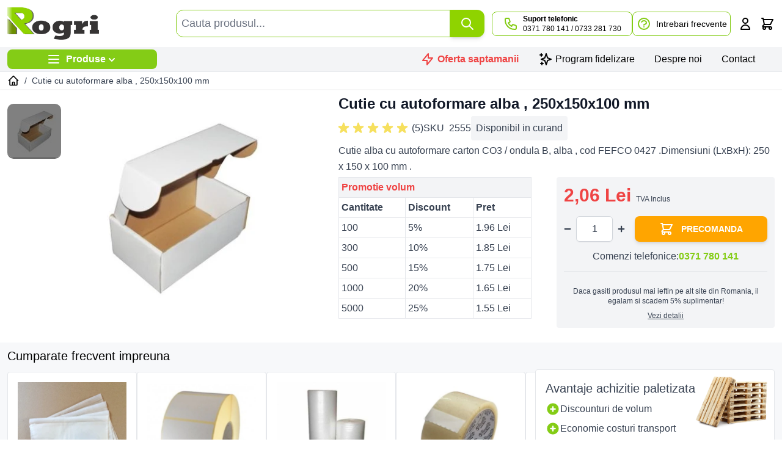

--- FILE ---
content_type: text/html; charset=UTF-8
request_url: https://www.rogri.ro/cutie-cu-autoformare-alba-250x150x100-mm.html
body_size: 96875
content:
<!doctype html>
<html lang="ro">
<head prefix="og: http://ogp.me/ns# fb: http://ogp.me/ns/fb# product: http://ogp.me/ns/product#">
    <meta charset="utf-8"/>
<meta name="title" content="Cutie cu autoformare alba , 250x150x100 mm pret 1,70 Lei - Rogri.ro"/>
<meta name="description" content="Cumpara acum Cutie cu autoformare alba , 250x150x100 mm, oferit de Rogri.ro. Produsul este in stoc poate ajunge la tine in 24 de ore!"/>
<meta name="robots" content="INDEX,FOLLOW"/>
<meta name="viewport" content="width=device-width, initial-scale=1"/>
<title>Cutie cu autoformare alba , 250x150x100 mm pret 1,70 Lei - Rogri.ro</title>
<link  rel="stylesheet" type="text/css"  media="all" href="https://www.rogri.ro/static/frontend/Rogri/default/ro_RO/css/styles.css" />
<link  rel="stylesheet" type="text/css"  media="all" href="https://www.rogri.ro/static/frontend/Rogri/default/ro_RO/Amasty_Preorder/css/ampreorder.css" />
<link  rel="canonical" href="https://www.rogri.ro/cutie-cu-autoformare-alba-250x150x100-mm.html" />
<link  rel="icon" type="image/x-icon" href="https://www.rogri.ro/media/favicon/stores/1/favicon_1_1_.png" />
<link  rel="shortcut icon" type="image/x-icon" href="https://www.rogri.ro/media/favicon/stores/1/favicon_1_1_.png" />
<style>
.menu-wrapper .ui-menu-item >a > img {
    height: 72px;
    width: auto;
}

body[class*='cms-cuti'] .giga-form section.section.format .img-wrap {
    mix-blend-mode: multiply;
}
</style>
<meta name="facebook-domain-verification" content="1rz8qx3qw751ho4s2n4tf7lqywikgx" />

            
<script type="text&#x2F;javascript">window.dataLayer = window.dataLayer || [];
window.getAmGa4Cookie = function () {
    let cookies = {};
    document.cookie.split(';').forEach(function (el) {
        let [key, value] = el.split('=');
        cookies[key.trim()] = value;
    });

    return cookies['amga4_customer']
        ? decodeURIComponent(cookies['amga4_customer'])
        : '{}';
};

(function () {
        /**
     * @var {[Object]}
     */
    const userProperties = JSON.parse(window.getAmGa4Cookie());

    if (userProperties.customerGroup) {
        window.dataLayer.push({'customerGroup': userProperties.customerGroup});
    }
    if (userProperties.customerId) {
        window.dataLayer.push({'customerId': userProperties.customerId});
    }
        /**
     * @var {[Object]}
     */
    const dataToPush = JSON.parse('\u005B\u007B\u0022ecommerce\u0022\u003Anull\u007D,\u007B\u0022event\u0022\u003A\u0022view_item\u0022,\u0022ecommerce\u0022\u003A\u007B\u0022items\u0022\u003A\u005B\u007B\u0022item_name\u0022\u003A\u0022Cutie\u0020cu\u0020autoformare\u0020alba\u0020,\u0020250x150x100\u0020mm\u0022,\u0022item_id\u0022\u003A\u00222555\u0022,\u0022currency\u0022\u003A\u0022RON\u0022,\u0022item_brand\u0022\u003A\u0022ROGRI\u0022,\u0022item_category\u0022\u003A\u0022Cutii\u0020carton\u0022,\u0022price\u0022\u003A2.06\u007D\u005D\u007D,\u0022items\u0022\u003A\u005B\u007B\u0022id\u0022\u003A\u00222555\u0022,\u0022google_business_vertical\u0022\u003A\u0022retail\u0022\u007D\u005D,\u0022value\u0022\u003A2.06\u007D\u005D');

    dataToPush.forEach((dataObject) => {
        window.dataLayer.push(dataObject);
    });
})();
</script>
<!-- Google Tag Manager -->

<!-- End Google Tag Manager -->
    
    






<meta property="og:type" content="product"/>
<meta property="og:url" content="https://www.rogri.ro/cutie-cu-autoformare-alba-250x150x100-mm.html"/>
<meta property="og:title" content="Cutie cu autoformare alba , 250x150x100 mm pret 1,70 Lei - Rogri.ro"/>
<meta property="og:description" content="Cutie alba cu autoformare carton CO3 / ondula B, alba , cod FEFCO 0427 .Dimensiuni (LxBxH): 250 x 150 x 100  mm ."/>
<meta property="og:image" content="https://www.rogri.ro/media/catalog/product/cache/6c77152cb0f5b19529c28c26bd282360/1/9/1977.jpg"/>
<meta property="og:site_name" content="Rogri"/>
<meta property="product:price:amount" content="2.06"/>
<meta property="product:price:currency" content="RON"/>
<meta property="product:availability" content="in stock"/>

<!-- Magic Zoom Plus Magento 2 module version v1.7.6 [v1.6.95:v5.3.7] -->

<link type="text/css" href="https://www.rogri.ro/static/frontend/Rogri/default/ro_RO/MagicToolbox_MagicZoomPlus/css/magiczoomplus.css" rel="stylesheet" media="screen" />
<link type="text/css" href="https://www.rogri.ro/static/frontend/Rogri/default/ro_RO/MagicToolbox_MagicZoomPlus/css/magiczoomplus.module.css" rel="stylesheet" media="screen" />






<!-- Magic Zoom Plus Magento 2 module version v1.7.6 [v1.6.95:v5.3.7] -->

<link type="text/css" href="https://www.rogri.ro/static/frontend/Rogri/default/ro_RO/MagicToolbox_MagicZoomPlus/css/magicscroll.css" rel="stylesheet" media="screen" />



</head>
<body id="html-body"   class="catalog-product-view product-cutie-cu-autoformare-alba-250x150x100-mm page-layout-1column">

    
                        <!-- Facebook Pixel Code -->
        <noscript>
            <img height="1" width="1" style="display:none" alt="Facebook Pixel"
                 src="https://www.facebook.com/tr?id=1635275469845985&ev=PageView&noscript=1"
            />
        </noscript>
        <!-- End Facebook Pixel Code -->
                        
        






<!-- Google Tag Manager (noscript) -->
<noscript>
    <iframe src="https://www.googletagmanager.com/ns.html?id=GTM-T3XMKW"
            height="0" width="0" style="display:none;visibility:hidden"></iframe>
</noscript>
<!-- End Google Tag Manager (noscript) -->

<input name="form_key" type="hidden" value="ZH0ybEJbd4AK9HxT" />
    <noscript>
        <section class="message global noscript border-b-2 border-blue-500 bg-blue-50 shadow-none m-0 px-0 rounded-none font-normal">
            <div class="container text-center">
                <p>
                    <strong>JavaScript pare a fi dezactivat în browser-ul dumneavoastra.</strong>
                    <span>
                        Pentru a avea cea mai buna experienta pe site-ul nostru, asigurati-va ca activati Javascript în browser-ul dumneavoastra.                    </span>
                </p>
            </div>
        </section>
    </noscript>







<div class="page-wrapper"><header class="page-header sticky top-0 z-30"><a class="action skip sr-only contentarea"
   href="#contentarea">
    <span>
        Mergeti la Continut    </span>
</a>
    

    <div x-data="initKlaviyoCustomerTracking()"
         @private-content-loaded.window="sendCustomerDataToKlaviyo(event.detail.data)"></div>
    







<div id="header"
     class="w-full border-b bg-container-lighter"
     x-data="initHeader()"
     @keydown.window.escape="searchOpen = false;"
     @private-content-loaded.window="getData(event.detail.data)"
>



<div class="head-container z-10 bg-white relative" >
  <div class="container flex gap-2 lg:gap-x-18 xl:gap-x-30 items-center justify-between w-full lg:py-2">
    <div class="order-1 max-w-1/2 w-1/3 flex"> 
        <div class="mobile-menu md:hidden relative items-center flex">
          

    
    <nav
        class="
                        snowdog-topmenu-mobile z-20 order-2 text-primary-darker sm:order-1 navigation pr-4 lg:hidden
        "
        x-data="initMenuMobile_69723a28da7bb()"
        @keydown.escape="open && closeMenu"
        @click.outside="open && closeMenu"
        aria-label="Main&#x20;menu"
        role="navigation"
    >
        <button x-ref="open-menu-button"
            @click="openMenu"
            type="button"
            aria-label="Open&#x20;menu"
            :aria-expanded="open"
            aria-haspopup="menu"
        >
            <svg xmlns="http://www.w3.org/2000/svg" fill="none" viewBox="0 0 24 24" stroke-width="2" stroke="currentColor" width="24" height="24" aria-hidden="true">
  <path stroke-linecap="round" stroke-linejoin="round" d="M4 6h16M4 12h16M4 18h16"/>
</svg>
        </button>
        <div class="backdrop"
            x-show="open"
            x-transition:enter="ease-in-out duration-500"
            x-transition:enter-start="opacity-0"
            x-transition:enter-end="opacity-100"
            x-transition:leave="ease-in-out duration-500"
            x-transition:leave-start="opacity-100"
            x-transition:leave-end="opacity-0"
            @click="closeMenu"
            x-cloak
        ></div>
        <div class="fixed z-30 top-0 left-0 w-full max-w-lg h-full bg-container-lighter border-container shadow-2xl overflow-y-auto overflow-x-hidden transform transition ease-in-out duration-500 sm:duration-700"
            :class="{
                '-translate-x-full' : !open,
                'translate-x-0' : open,
            }"
            x-cloak
            x-ref="menu-dialog"
            role="dialog"
            aria-modal="true"
            aria-label="Main&#x20;menu"
            :aria-hidden="open ? 'false' : 'true'"
            style="width:80%"
        >
            <div x-show="open"
                class="flex flex-col-reverse"
            >
                <ul class="mb-1 divide-y divide-container">
                                                                    <li x-data="{'node39': false }"
                            class="""
                        >
                                                            <button
                                    class="
                                        flex items-center justify-between w-full px-8 py-4
                                        "
                                    "
                                    @click="toggleSubmenu('node39')"
                                    aria-label="Toggle&#x20;submenu&#x20;for&#x20;Plicuri"
                                    :aria-expanded="node39 === true"
                                    type="button"
                                >
                                    <span>
                                        Plicuri                                    </span>
                                    <div class="transition-transform"
                                        :class="{'rotate-180' : node39 === true}"
                                    >
                                        <svg xmlns="http://www.w3.org/2000/svg" fill="none" viewBox="0 0 24 24" stroke-width="2" stroke="currentColor" class="text-gray-500" width="20" height="20" aria-hidden="true">
  <path stroke-linecap="round" stroke-linejoin="round" d="M19 9l-7 7-7-7"/>
</svg>
                                    </div>
                                </button>
                                        <ul x-ref="submenu-node39"
        class="pb-2 pl-4""
        x-show="node39"
        x-collapse
        :aria-hidden="node39 === false ? 'true' : 'false'"
        title="Plicuri"
    >
       
                                    <li class="""
                    x-data="{ 'node40': false }"
                >
                                            <div class="group ">
                            
<a href="https://www.rogri.ro/plicuri-antisoc-plicuri-corespondenta-pungi-curierat/plicuri-curierat.html"
    class="cursor-pointer snowdog-menu-link-topmenu-mobile"
            data-menu="menu-40"
    >
    Plicuri curierat</a>
                        </div>
                                    </li>
                                    <li class="""
                    x-data="{ 'node41': false }"
                >
                                            <button class="flex items-center justify-between w-full px-8 py-4"
                            @click="toggleSubmenu('node41')"
                            aria-label="Toggle&#x20;submenu&#x20;for&#x20;Plicuri&#x20;cu&#x20;bule"
                            aria-haspopup="true"
                            :aria-expanded="node41 === true"
                            type="button"
                        >
                            <span class="">
                                Plicuri cu bule                            </span>
                            <div class="transition-transform"
                                :class="{'rotate-180' : node41 === true}"
                            >
                                <svg xmlns="http://www.w3.org/2000/svg" fill="none" viewBox="0 0 24 24" stroke-width="2" stroke="currentColor" class="text-gray-500" width="20" height="20" aria-hidden="true">
  <path stroke-linecap="round" stroke-linejoin="round" d="M19 9l-7 7-7-7"/>
</svg>
                            </div>
                        </button>
                                <ul x-ref="submenu-node41"
        class="pb-2 pl-4""
        x-show="node41"
        x-collapse
        :aria-hidden="node41 === false ? 'true' : 'false'"
        title="Plicuri&#x20;cu&#x20;bule"
    >
       
                                    <li class="""
                    x-data="{ 'node75': false }"
                >
                                            <div class="group ">
                            
<a href="https://www.rogri.ro/plicuri-antisoc-plicuri-corespondenta-pungi-curierat/plicuri-cu-bule/polonia-albe.html"
    class="cursor-pointer snowdog-menu-link-topmenu-mobile"
            data-menu="menu-75"
    >
    Plicuri antisoc albe VP</a>
                        </div>
                                    </li>
                                    <li class="""
                    x-data="{ 'node76': false }"
                >
                                            <div class="group ">
                            
<a href="https://www.rogri.ro/plicuri-antisoc-plicuri-corespondenta-pungi-curierat/plicuri-cu-bule/polonia-gold.html"
    class="cursor-pointer snowdog-menu-link-topmenu-mobile"
            data-menu="menu-76"
    >
    Plicuri antisoc natur VP</a>
                        </div>
                                    </li>
                                    <li class="""
                    x-data="{ 'node77': false }"
                >
                                            <div class="group ">
                            
<a href="https://www.rogri.ro/plicuri-antisoc-plicuri-corespondenta-pungi-curierat/plicuri-cu-bule/shock-block-gold.html"
    class="cursor-pointer snowdog-menu-link-topmenu-mobile"
            data-menu="menu-77"
    >
    Plicuri antisoc natur Shock Block</a>
                        </div>
                                    </li>
                                    <li class="""
                    x-data="{ 'node78': false }"
                >
                                            <div class="group ">
                            
<a href="https://www.rogri.ro/plicuri-antisoc-plicuri-corespondenta-pungi-curierat/plicuri-cu-bule/shock-block-albe.html"
    class="cursor-pointer snowdog-menu-link-topmenu-mobile"
            data-menu="menu-78"
    >
    Plicuri antisoc albe Shock Block</a>
                        </div>
                                    </li>
            </ul>
                                    </li>
                                    <li class="""
                    x-data="{ 'node42': false }"
                >
                                            <div class="group ">
                            
<a href="https://www.rogri.ro/plicuri-cartonate.html"
    class="cursor-pointer snowdog-menu-link-topmenu-mobile"
            data-menu="menu-42"
    >
    Plicuri cartonate</a>
                        </div>
                                    </li>
                                    <li class="""
                    x-data="{ 'node43': false }"
                >
                                            <div class="group ">
                            
<a href="https://www.rogri.ro/plicuri-port-document.html"
    class="cursor-pointer snowdog-menu-link-topmenu-mobile"
            data-menu="menu-43"
    >
    Plicuri port-document</a>
                        </div>
                                    </li>
                                    <li class="""
                    x-data="{ 'node44': false }"
                >
                                            <div class="group ">
                            
<a href="https://www.rogri.ro/plicuri-kraft.html"
    class="cursor-pointer snowdog-menu-link-topmenu-mobile"
            data-menu="menu-44"
    >
    Plicuri corespondenta</a>
                        </div>
                                    </li>
            </ul>
                                                    </li>
                                                                    <li x-data="{'node45': false }"
                            class="""
                        >
                                                            <button
                                    class="
                                        flex items-center justify-between w-full px-8 py-4
                                        "
                                    "
                                    @click="toggleSubmenu('node45')"
                                    aria-label="Toggle&#x20;submenu&#x20;for&#x20;Cutii&#x20;carton"
                                    :aria-expanded="node45 === true"
                                    type="button"
                                >
                                    <span>
                                        Cutii carton                                    </span>
                                    <div class="transition-transform"
                                        :class="{'rotate-180' : node45 === true}"
                                    >
                                        <svg xmlns="http://www.w3.org/2000/svg" fill="none" viewBox="0 0 24 24" stroke-width="2" stroke="currentColor" class="text-gray-500" width="20" height="20" aria-hidden="true">
  <path stroke-linecap="round" stroke-linejoin="round" d="M19 9l-7 7-7-7"/>
</svg>
                                    </div>
                                </button>
                                        <ul x-ref="submenu-node45"
        class="pb-2 pl-4""
        x-show="node45"
        x-collapse
        :aria-hidden="node45 === false ? 'true' : 'false'"
        title="Cutii&#x20;carton"
    >
       
                                    <li class="""
                    x-data="{ 'node46': false }"
                >
                                            <div class="group ">
                            
<a href="https://www.rogri.ro/cutii/cutii-pentru-sticle.html"
    class="cursor-pointer snowdog-menu-link-topmenu-mobile"
            data-menu="menu-46"
    >
    Cutii pentru sticle</a>
                        </div>
                                    </li>
                                    <li class="""
                    x-data="{ 'node47': false }"
                >
                                            <div class="group ">
                            
<a href="https://www.rogri.ro/cutii/cutii-cu-autoformare.html"
    class="cursor-pointer snowdog-menu-link-topmenu-mobile"
            data-menu="menu-47"
    >
    Cutii cu autoformare</a>
                        </div>
                                    </li>
                                    <li class="""
                    x-data="{ 'node48': false }"
                >
                                            <div class="group ">
                            
<a href="https://www.rogri.ro/cutii/cutii-clasice.html"
    class="cursor-pointer snowdog-menu-link-topmenu-mobile"
            data-menu="menu-48"
    >
    Cutii clasice</a>
                        </div>
                                    </li>
                                    <li class="""
                    x-data="{ 'node49': false }"
                >
                                            <div class="group ">
                            
<a href="https://www.rogri.ro/cutii/cutii-pentru-carti.html"
    class="cursor-pointer snowdog-menu-link-topmenu-mobile"
            data-menu="menu-49"
    >
    Cutii pentru carti</a>
                        </div>
                                    </li>
            </ul>
                                                    </li>
                                                                    <li x-data="{'node50': false }"
                            class="""
                        >
                                                            <button
                                    class="
                                        flex items-center justify-between w-full px-8 py-4
                                        "
                                    "
                                    @click="toggleSubmenu('node50')"
                                    aria-label="Toggle&#x20;submenu&#x20;for&#x20;Fixare&#x20;si&#x20;Umplere"
                                    :aria-expanded="node50 === true"
                                    type="button"
                                >
                                    <span>
                                        Fixare si Umplere                                    </span>
                                    <div class="transition-transform"
                                        :class="{'rotate-180' : node50 === true}"
                                    >
                                        <svg xmlns="http://www.w3.org/2000/svg" fill="none" viewBox="0 0 24 24" stroke-width="2" stroke="currentColor" class="text-gray-500" width="20" height="20" aria-hidden="true">
  <path stroke-linecap="round" stroke-linejoin="round" d="M19 9l-7 7-7-7"/>
</svg>
                                    </div>
                                </button>
                                        <ul x-ref="submenu-node50"
        class="pb-2 pl-4""
        x-show="node50"
        x-collapse
        :aria-hidden="node50 === false ? 'true' : 'false'"
        title="Fixare&#x20;si&#x20;Umplere"
    >
       
                                    <li class="""
                    x-data="{ 'node51': false }"
                >
                                            <div class="group ">
                            
<a href="https://www.rogri.ro/fulgi-polistiren.html"
    class="cursor-pointer snowdog-menu-link-topmenu-mobile"
            data-menu="menu-51"
    >
    Fulgi polistiren</a>
                        </div>
                                    </li>
                                    <li class="""
                    x-data="{ 'node52': false }"
                >
                                            <div class="group ">
                            
<a href="https://www.rogri.ro/fixare-si-umplere/fulgi-amidon.html"
    class="cursor-pointer snowdog-menu-link-topmenu-mobile"
            data-menu="menu-52"
    >
    Fulgi amidon</a>
                        </div>
                                    </li>
                                    <li class="""
                    x-data="{ 'node53': false }"
                >
                                            <div class="group ">
                            
<a href="https://www.rogri.ro/fixare-si-umplere/lana-de-lemn.html"
    class="cursor-pointer snowdog-menu-link-topmenu-mobile"
            data-menu="menu-53"
    >
    Lana de lemn</a>
                        </div>
                                    </li>
                                    <li class="""
                    x-data="{ 'node54': false }"
                >
                                            <div class="group ">
                            
<a href="https://www.rogri.ro/fixare-si-umplere/placi-carton.html"
    class="cursor-pointer snowdog-menu-link-topmenu-mobile"
            data-menu="menu-54"
    >
    Placi carton</a>
                        </div>
                                    </li>
                                    <li class="""
                    x-data="{ 'node55': false }"
                >
                                            <div class="group ">
                            
<a href="https://www.rogri.ro/fixare-si-umplere/carton-gofrat.html"
    class="cursor-pointer snowdog-menu-link-topmenu-mobile"
            data-menu="menu-55"
    >
    Carton gofrat</a>
                        </div>
                                    </li>
                                    <li class="""
                    x-data="{ 'node56': false }"
                >
                                            <div class="group ">
                            
<a href="https://www.rogri.ro/fixare-si-umplere/hartie-umplutura.html"
    class="cursor-pointer snowdog-menu-link-topmenu-mobile"
            data-menu="menu-56"
    >
    Hartie umplutura</a>
                        </div>
                                    </li>
                                    <li class="""
                    x-data="{ 'node57': false }"
                >
                                            <div class="group ">
                            
<a href="https://www.rogri.ro/fixare-si-umplere/coltar-carton.html"
    class="cursor-pointer snowdog-menu-link-topmenu-mobile"
            data-menu="menu-57"
    >
    Coltare carton</a>
                        </div>
                                    </li>
                                    <li class="""
                    x-data="{ 'node58': false }"
                >
                                            <div class="group ">
                            
<a href="https://www.rogri.ro/fixare-si-umplere/protectie-sticle.html"
    class="cursor-pointer snowdog-menu-link-topmenu-mobile"
            data-menu="menu-58"
    >
    Protectie sticle</a>
                        </div>
                                    </li>
            </ul>
                                                    </li>
                                                                    <li x-data="{'node59': false }"
                            class="""
                        >
                                                            <button
                                    class="
                                        flex items-center justify-between w-full px-8 py-4
                                        "
                                    "
                                    @click="toggleSubmenu('node59')"
                                    aria-label="Toggle&#x20;submenu&#x20;for&#x20;Banda&#x20;Ambalat"
                                    :aria-expanded="node59 === true"
                                    type="button"
                                >
                                    <span>
                                        Banda Ambalat                                    </span>
                                    <div class="transition-transform"
                                        :class="{'rotate-180' : node59 === true}"
                                    >
                                        <svg xmlns="http://www.w3.org/2000/svg" fill="none" viewBox="0 0 24 24" stroke-width="2" stroke="currentColor" class="text-gray-500" width="20" height="20" aria-hidden="true">
  <path stroke-linecap="round" stroke-linejoin="round" d="M19 9l-7 7-7-7"/>
</svg>
                                    </div>
                                </button>
                                        <ul x-ref="submenu-node59"
        class="pb-2 pl-4""
        x-show="node59"
        x-collapse
        :aria-hidden="node59 === false ? 'true' : 'false'"
        title="Banda&#x20;Ambalat"
    >
       
                                    <li class="""
                    x-data="{ 'node60': false }"
                >
                                            <div class="group ">
                            
<a href="https://www.rogri.ro/banda-ambalat/banda-adeziva.html"
    class="cursor-pointer snowdog-menu-link-topmenu-mobile"
            data-menu="menu-60"
    >
    Banda adeziva</a>
                        </div>
                                    </li>
                                    <li class="""
                    x-data="{ 'node61': false }"
                >
                                            <div class="group ">
                            
<a href="https://www.rogri.ro/banda-ambalat/dispenser-banda.html"
    class="cursor-pointer snowdog-menu-link-topmenu-mobile"
            data-menu="menu-61"
    >
    Dispenser banda</a>
                        </div>
                                    </li>
            </ul>
                                                    </li>
                                                                    <li x-data="{'node62': false }"
                            class="""
                        >
                                                            <button
                                    class="
                                        flex items-center justify-between w-full px-8 py-4
                                        "
                                    "
                                    @click="toggleSubmenu('node62')"
                                    aria-label="Toggle&#x20;submenu&#x20;for&#x20;Etichete"
                                    :aria-expanded="node62 === true"
                                    type="button"
                                >
                                    <span>
                                        Etichete                                    </span>
                                    <div class="transition-transform"
                                        :class="{'rotate-180' : node62 === true}"
                                    >
                                        <svg xmlns="http://www.w3.org/2000/svg" fill="none" viewBox="0 0 24 24" stroke-width="2" stroke="currentColor" class="text-gray-500" width="20" height="20" aria-hidden="true">
  <path stroke-linecap="round" stroke-linejoin="round" d="M19 9l-7 7-7-7"/>
</svg>
                                    </div>
                                </button>
                                        <ul x-ref="submenu-node62"
        class="pb-2 pl-4""
        x-show="node62"
        x-collapse
        :aria-hidden="node62 === false ? 'true' : 'false'"
        title="Etichete"
    >
       
                                    <li class="""
                    x-data="{ 'node63': false }"
                >
                                            <div class="group ">
                            
<a href="https://www.rogri.ro/etichete-autoadezive/etichete-coala-a4.html"
    class="cursor-pointer snowdog-menu-link-topmenu-mobile"
            data-menu="menu-63"
    >
    Etichete coala A4</a>
                        </div>
                                    </li>
                                    <li class="""
                    x-data="{ 'node64': false }"
                >
                                            <div class="group ">
                            
<a href="https://www.rogri.ro/etichete-autoadezive/etichete-rola.html"
    class="cursor-pointer snowdog-menu-link-topmenu-mobile"
            data-menu="menu-64"
    >
    Etichete in rola</a>
                        </div>
                                    </li>
            </ul>
                                                    </li>
                                                                    <li x-data="{'node65': false }"
                            class="""
                        >
                                                            <button
                                    class="
                                        flex items-center justify-between w-full px-8 py-4
                                        "
                                    "
                                    @click="toggleSubmenu('node65')"
                                    aria-label="Toggle&#x20;submenu&#x20;for&#x20;Folie"
                                    :aria-expanded="node65 === true"
                                    type="button"
                                >
                                    <span>
                                        Folie                                    </span>
                                    <div class="transition-transform"
                                        :class="{'rotate-180' : node65 === true}"
                                    >
                                        <svg xmlns="http://www.w3.org/2000/svg" fill="none" viewBox="0 0 24 24" stroke-width="2" stroke="currentColor" class="text-gray-500" width="20" height="20" aria-hidden="true">
  <path stroke-linecap="round" stroke-linejoin="round" d="M19 9l-7 7-7-7"/>
</svg>
                                    </div>
                                </button>
                                        <ul x-ref="submenu-node65"
        class="pb-2 pl-4""
        x-show="node65"
        x-collapse
        :aria-hidden="node65 === false ? 'true' : 'false'"
        title="Folie"
    >
       
                                    <li class="""
                    x-data="{ 'node66': false }"
                >
                                            <div class="group ">
                            
<a href="https://www.rogri.ro/folie/folie-stretch.html"
    class="cursor-pointer snowdog-menu-link-topmenu-mobile"
            data-menu="menu-66"
    >
    Folie stretch</a>
                        </div>
                                    </li>
                                    <li class="""
                    x-data="{ 'node67': false }"
                >
                                            <div class="group ">
                            
<a href="https://www.rogri.ro/folie/folie-cu-bule.html"
    class="cursor-pointer snowdog-menu-link-topmenu-mobile"
            data-menu="menu-67"
    >
    Folie cu bule</a>
                        </div>
                                    </li>
                                    <li class="""
                    x-data="{ 'node80': false }"
                >
                                            <div class="group ">
                            
<a href="https://www.rogri.ro/folie/masina-folie-cu-bule.html"
    class="cursor-pointer snowdog-menu-link-topmenu-mobile"
            data-menu="menu-80"
    >
    Masina folie cu bule</a>
                        </div>
                                    </li>
            </ul>
                                                    </li>
                                                                    <li x-data="{'node68': false }"
                            class="""
                        >
                                                            <button
                                    class="
                                        flex items-center justify-between w-full px-8 py-4
                                        "
                                    "
                                    @click="toggleSubmenu('node68')"
                                    aria-label="Toggle&#x20;submenu&#x20;for&#x20;Pungi"
                                    :aria-expanded="node68 === true"
                                    type="button"
                                >
                                    <span>
                                        Pungi                                    </span>
                                    <div class="transition-transform"
                                        :class="{'rotate-180' : node68 === true}"
                                    >
                                        <svg xmlns="http://www.w3.org/2000/svg" fill="none" viewBox="0 0 24 24" stroke-width="2" stroke="currentColor" class="text-gray-500" width="20" height="20" aria-hidden="true">
  <path stroke-linecap="round" stroke-linejoin="round" d="M19 9l-7 7-7-7"/>
</svg>
                                    </div>
                                </button>
                                        <ul x-ref="submenu-node68"
        class="pb-2 pl-4""
        x-show="node68"
        x-collapse
        :aria-hidden="node68 === false ? 'true' : 'false'"
        title="Pungi"
    >
       
                                    <li class="""
                    x-data="{ 'node69': false }"
                >
                                            <div class="group ">
                            
<a href="https://www.rogri.ro/pungi/pungi-zip-lock.html"
    class="cursor-pointer snowdog-menu-link-topmenu-mobile"
            data-menu="menu-69"
    >
    Pungi Ziplock</a>
                        </div>
                                    </li>
                                    <li class="""
                    x-data="{ 'node70': false }"
                >
                                            <div class="group ">
                            
<a href="https://www.rogri.ro/pungi/pungi-folie-cu-bule.html"
    class="cursor-pointer snowdog-menu-link-topmenu-mobile"
            data-menu="menu-70"
    >
    Pungi folie cu bule</a>
                        </div>
                                    </li>
            </ul>
                                                    </li>
                                                                    <li x-data="{'node71': false }"
                            class="""
                        >
                                                            <button
                                    class="
                                        flex items-center justify-between w-full px-8 py-4
                                        "
                                    "
                                    @click="toggleSubmenu('node71')"
                                    aria-label="Toggle&#x20;submenu&#x20;for&#x20;Accesorii"
                                    :aria-expanded="node71 === true"
                                    type="button"
                                >
                                    <span>
                                        Accesorii                                    </span>
                                    <div class="transition-transform"
                                        :class="{'rotate-180' : node71 === true}"
                                    >
                                        <svg xmlns="http://www.w3.org/2000/svg" fill="none" viewBox="0 0 24 24" stroke-width="2" stroke="currentColor" class="text-gray-500" width="20" height="20" aria-hidden="true">
  <path stroke-linecap="round" stroke-linejoin="round" d="M19 9l-7 7-7-7"/>
</svg>
                                    </div>
                                </button>
                                        <ul x-ref="submenu-node71"
        class="pb-2 pl-4""
        x-show="node71"
        x-collapse
        :aria-hidden="node71 === false ? 'true' : 'false'"
        title="Accesorii"
    >
       
                                    <li class="""
                    x-data="{ 'node72': false }"
                >
                                            <div class="group ">
                            
<a href="https://www.rogri.ro/accesorii/cutter.html"
    class="cursor-pointer snowdog-menu-link-topmenu-mobile"
            data-menu="menu-72"
    >
    Cutter</a>
                        </div>
                                    </li>
                                    <li class="""
                    x-data="{ 'node73': false }"
                >
                                            <div class="group ">
                            
<a href="https://www.rogri.ro/accesorii/dispenser.html"
    class="cursor-pointer snowdog-menu-link-topmenu-mobile"
            data-menu="menu-73"
    >
    Dispenser</a>
                        </div>
                                    </li>
                                    <li class="""
                    x-data="{ 'node74': false }"
                >
                                            <div class="group ">
                            
<a href="https://www.rogri.ro/accesorii/manusi-protectie.html"
    class="cursor-pointer snowdog-menu-link-topmenu-mobile"
            data-menu="menu-74"
    >
    Manusi protectie</a>
                        </div>
                                    </li>
            </ul>
                                                    </li>
                                    </ul>
                <div class="flex justify-between px-3 border-b border-container items-center">
                    <div class="text-xl font-bold">Meniu</div>
                    <button
                        @click="closeMenu"
                        class="flex justify-center items-center w-16 h-16"
                        aria-label="Close&#x20;menu"
                        type="button"
                    >
                        <svg xmlns="http://www.w3.org/2000/svg" fill="none" viewBox="0 0 24 24" stroke-width="2" stroke="currentColor" width="24" height="24" aria-hidden="true">
  <path stroke-linecap="round" stroke-linejoin="round" d="M6 18L18 6M6 6l12 12"/>
</svg>
                    </button>
                </div>
            </div>
        </div>
    </nav>
        </div>
	    <div class="order-1 sm:order-2 lg:order-1 w-full sm:w-auto py-2 md:p-0">
    <a class="flex items-center justify-center text-xl font-medium tracking-wide text-gray-800
        no-underline hover:no-underline font-title"
       href="https://www.rogri.ro/"
       title=""
       aria-label="store logo">
        <img src="https://www.rogri.ro/media/amasty/webp/logo/default/rogri_logo_png.webp"
             title=""
             alt=""
             width="150"
        />
    </a>
</div>
	   
          
    </div>
    <div class="order-3 flex-full hidden md:flex gap-6 md:gap-7 items-center lg:w-2/3 w-full" x-cloak> 
	    




	

<div :class="{
			'container': !config.isFullScreenMode,
			'relative py-2 mx-auto text-black': true,
			'max-w-none px-0': isHyvaUiHeader() && isFullWidthSearch,
			'px-0': isHyvaUiHeader() && isHorizontalView
	 }"
	 x-data="Object.assign(
		{amXsearchCarouselComponent},
		 amXsearchProductsComponent(),
		 amXsearchAutocompleteComponent(),
		 			amXsearchAutocompleteHyvaUIHeaderCompat(),
		 	 )"
	 x-init="dynamicLayout($el)">

	<div class="flex flex-row justify-center items-center w-full h-full fixed select-none z-50"
     style="left: 50%;top: 50%;transform: translateX(-50%) translateY(-50%);background: rgba(255,255,255,0.7);"
     x-show="isLoading"
     x-cloak
     x-transition:enter="ease-out duration-200"
     x-transition:enter-start="opacity-0"
     x-transition:enter-end="opacity-100"
     x-transition:leave="ease-in duration-200"
     x-transition:leave-start="opacity-100"
     x-transition:leave-end="opacity-0">
    <!-- By Sam Herbert (@sherb), for everyone. More @ http://goo.gl/7AJzbL -->
<svg xmlns="http://www.w3.org/2000/svg" viewBox="0 0 57 57" stroke="currentColor" class="text-primary" width="57" height="57" role="img">
    <g fill="none" fill-rule="evenodd">
        <g transform="translate(1 1)" stroke-width="2">
            <circle cx="5" cy="50" r="5">
                <animate attributeName="cy" begin="0s" dur="2.2s" values="50;5;50;50" calcMode="linear" repeatCount="indefinite"/>
                <animate attributeName="cx" begin="0s" dur="2.2s" values="5;27;49;5" calcMode="linear" repeatCount="indefinite"/>
            </circle>
            <circle cx="27" cy="5" r="5">
                <animate attributeName="cy" begin="0s" dur="2.2s" from="5" to="5" values="5;50;50;5" calcMode="linear" repeatCount="indefinite"/>
                <animate attributeName="cx" begin="0s" dur="2.2s" from="27" to="27" values="27;49;5;27" calcMode="linear" repeatCount="indefinite"/>
            </circle>
            <circle cx="49" cy="50" r="5">
                <animate attributeName="cy" begin="0s" dur="2.2s" values="50;50;5;50" calcMode="linear" repeatCount="indefinite"/>
                <animate attributeName="cx" from="49" to="49" begin="0s" dur="2.2s" values="49;5;27;49" calcMode="linear" repeatCount="indefinite"/>
            </circle>
        </g>
    </g>
<title>loader</title></svg>
    <div class="ml-10 text-primary text-xl">
        Se încarca...    </div>
</div>

	<div x-show="showOverlay"
		 class="fixed inset-0 bg-black bg-opacity-50 w-full h-full top-0 left-0 right-0 bottom-0"
		 @click.prevent="closeSearch()"
		 @keydown.window.escape="closeSearch()"></div>

	<div class="form mini-search relative"
		 :class="{
		 'right-0': !isHyvaUiHeader(),
		 'md:flex md:justify-center': checkHyvaUiHeaderVariant('c') && !isDefaultSearchInput && !isFullWidthSearch
		 }"
	>
		<form @submit.prevent="redirect()"
			  action="https://www.rogri.ro/catalogsearch/result/?q="
			  :class="{
			  'w-full absolute right-0': checkHyvaUiHeaderVariant('a') && !isDefaultSearchInput && !isFullWidthSearch,
			  'justify-end': !checkHyvaUiHeaderVariant('c')
			  }"
			  class="search_mini_form flex" method="GET">
			<label class="hidden" for="search" data-role="mini-search-label">
				<span>Cautare</span>
			</label>
			<div class="w-full flex align-center justify-center"
				 :style="`max-width: ${!isDefaultSearchInput && !isFullWidthSearch ? searchPopupWidth + 'px' : '100%'}`">
				<input 
					   x-ref="searchInput"
					   @keydown.enter.prevent="redirect()"
					   maxlength="128"
					   form="search_mini_form"
					   type="search"
					   name="q"
					   value=""
					   autocomplete="off"
					   placeholder="Cauta&#x20;produsul..."
					   class="search p-2 text-lg leading-normal transition appearance-none text-grey-800 relative  focus:outline-none focus:ring-0 flex-am-search-sidebar border-lime-500 rounded-tl-xl rounded-bl-xl"
					   :class="{
					   'rounded-tl rounded-bl-xl': isHyvaUiHeader(),
					   'rounded-tr rounded-bl-xl': !'1' && isHyvaUiHeader()
					   }"
					   :style="`width: ${checkHyvaUiHeaderVariant('c') && !isDefaultSearchInput && !isFullWidthSearch ? searchPopupWidth + 'px' : '100%'}`"
					   @focus="doSearch()"
					   @search="checkSearchInput()"
					   @input.debounce.100="doSearch()"
					   
										   @keydown.arrow-down.prevent="focusElement($el.querySelector('[tabindex]'))"/>
									<button type="submit" title="Cautare"
							class="am-custom-search-button h-full action search w-auto btn btn-primary justify-center text-sm mb-3 md:mb-0 px-4 mr-auto rounded-none rounded-tr-xl rounded-br-xl"
							x-bind:disabled="isLoading || latestQuery.length < minSearchLength"
							:class="{
								'opacity-100': isLoading || latestQuery.length < minSearchLength,
								'am-custom-search-button': false,
								'rounded-tr': isHyvaUiHeader()
							}"
							aria-label="Search">
													<svg xmlns="http://www.w3.org/2000/svg" fill="none" viewBox="0 0 24 24" stroke-width="2" stroke="currentColor" class="w-8 h-8 md:h-6 md:w-6" width="25" height="25" aria-hidden="true">
  <path stroke-linecap="round" stroke-linejoin="round" d="M21 21l-6-6m2-5a7 7 0 11-14 0 7 7 0 0114 0z"/>
</svg>
											</button>
							</div>
		</form>
		<template x-if="searchInitialized">
			<div
				class="w-full -right-position -bottom-position top-15 bg-white shadow-lg max-h-screen-75 overflow-auto text-sm amsearch-container"
				:class="{
					'absolute': !config.isFullScreenMode || isHyvaUiHeader(),
					'rounded-br rounded-bl': isHyvaUiHeader(),
					'right-0': !checkHyvaUiHeaderVariant('c'),
					'top-12': checkHyvaUiHeaderVariant('c') && !isHorizontalView,
					'top-14': checkHyvaUiHeaderVariant('a') && isHorizontalView
				}"
				tabindex="-1"
				x-cloak
				:style="`${!isDefaultSearchInput && !isFullWidthSearch ? 'max-width:' + searchPopupWidth + 'px' : ''}; ${!isHorizontalView && checkHyvaUiHeaderVariant('a') ? 'top: 44px; margin-top: 1px;' : ''}`"
				x-show="!isLoading && showOverlay">
				<div
					class="flex w-full content-start flex-wrap box-border relative"
					:class="{
							'flex-col': isHorizontalView,
							'flex-col md:flex-row': !isHorizontalView,
						 }">
					<div class="w-full md:border-r pt-6 am-search-sidebar"
						 :class="{
							'border-gray-600': showSideBar() && getResultProductsCount() > 0,
							'hidden': latestQuery.length < minSearchLength && (
								!showOnFirstClick('recentSearches') && !showOnFirstClick('popularSearches') && !showOnFirstClick('browsingHistory')
							) || isSidebarSectionsDisabled(),
							'am-search-horizontal-view': isHorizontalView,
						 }">
													<template
								x-if="										sections?.blog?.items?.length">
								<div
									x-show="(latestQuery.length >= minSearchLength || showOnFirstClick('blog'))"
									x-cloak>
									<div class="w-full mb-6 am-search-item-list">
    <h3 class="text-lg font-bold mb-2 px-4" x-text="sections.blog.title"></h3>

    <div>
       <template x-for="(item, index) in sections.blog.items" :key="index">
           <div>
               <a class="w-full block hover:bg-gray-100 py-2 px-4"
                  :href="window.BASE_URL + item.url">
                   <span x-html="item.title" class="font-semibold"></span>
               </a>
               <span class="text-black block mt-1 px-4 block"
                     x-html="item.description"></span>
           </div>
       </template>
   </div>
</div>
								</div>
							</template>
													<template
								x-if="										sections?.faq?.items?.length">
								<div
									x-show="(latestQuery.length >= minSearchLength || showOnFirstClick('faq'))"
									x-cloak>
									<div class="w-full mb-6 am-search-item-list">
    <h3 class="text-lg font-bold mb-2 px-4" x-text="sections.faq.title"></h3>

    <template x-for="(item, index) in sections.faq.items" :key="index">
        <a class="w-full block hover:bg-gray-100 py-2 px-4"
           :href="window.BASE_URL + item.url"
           x-html="item.name">
        </a>
    </template>
</div>
								</div>
							</template>
													<template
								x-if="										sections?.brand?.items?.length">
								<div
									x-show="(latestQuery.length >= minSearchLength || showOnFirstClick('brand'))"
									x-cloak>
									<div class="w-full mb-6 am-search-item-list">
    <h3 class="text-lg font-bold mb-2 px-4" x-text="sections.brand.title"></h3>

    <template x-for="(item, index) in sections.brand.items" :key="index">
        <a class="w-full block hover:bg-gray-100 py-2 px-4"
           :href="`${BASE_URL + item.url}`"
           x-html="item.name">
        </a>
    </template>
</div>
								</div>
							</template>
													<template
								x-if="										sections?.landingPage?.items?.length">
								<div
									x-show="(latestQuery.length >= minSearchLength || showOnFirstClick('landingPage'))"
									x-cloak>
									<div class="w-full mb-6 am-search-item-list">
    <h3 class="text-lg font-bold mb-2 px-4" x-text="sections.landingPage.title"></h3>

    <template x-for="(item, index) in sections.landingPage.items" :key="index">
        <a class="w-full block hover:bg-gray-100 py-2 px-4"
           :href="window.BASE_URL + item.url"
           x-html="item.title">
        </a>
    </template>
</div>
								</div>
							</template>
													<template
								x-if="isHorizontalView &amp;&amp; !noResultsFound &amp;&amp; 										sections?.products?.items?.length">
								<div
									x-show="(latestQuery.length >= minSearchLength || showOnFirstClick('products'))"
									x-cloak>
									<div class="w-full">
    <div class="flex row justify-between w-full mb-2 pb-4 p-2 items-center">
        <h3 class="text-lg font-bold">
           <span x-text="sections.products.title"></span> (<span x-text="sections.products.total_count"></span>)
        </h3>

        <div class="am-search-view-all" x-show="getResultProductsCount() >= 1">
            <a :href="resultPageUrl + latestQuery" class="text-blue-600 hover:text-blue-800 ">
                Vizualizare toate <span x-show="getResultProductsCount() > 0">(+<span x-text="getResultProductsCount()"></span>)</span>
            </a>
        </div>
    </div>

    <div class="relative flex flex-wrap w-full">
        <template x-for="(product, index) in (sections.products.items || [])" :key="index">
            
<div class="item product product-item card card-interactive flex round-none shadow-none border-none"
     :class="{
        'flex-1': !config.isGridView,
        'flex-row mb-5 list-view': config.isGridView
                                    && (isFullWidthSearch || isDefaultSearchInput || searchPopupWidth > 900),
        'flex-col mt-2 w-full md:w-auto md:max-w-md': !config.isGridView
                                    && (!isFullWidthSearch || !isDefaultSearchInput || searchPopupWidth <= 900)
     }">
    <a :href="getProductUrl(product)"
       class="photo product-item-photo block mb-3 flex justify-center align-center"
       tabindex="-1"
              :class="{'md:w-1/6 md:mb-0 mr-5': config.isGridView}"
    >
        <img class="hover:shadow-sm object-contain min-w-52"
             :src="getProductImageUrl(product)"
             :alt="product.small_image.label"
                          width="200"
        />

            </a>
    <div class="product-info flex flex-col grow">
        <div class="mt-2 mb-1 items-center justify-center text-primary text-sm"
             :class="{'md:text-left': config.isGridView, 'text-center': !config.isGridView}"
        >
            <a class="product-item-link action link line-clamp-3 text-sm"
               :href="getProductUrl(product)"
            >
                <span x-html="product.name" class="amsearch-product-name"></span>
            </a>
            <template x-if="config.isShowSku">
                <div class="text-sm font-normal">
                    <span>Unitate de înmagazinare:</span>
                    <span x-html="product.sku"></span>
                </div>
            </template>
        </div>
        <template x-if="config.isProductReviewsBlockEnabled">
            <div class="py-1"
     :class="{'mx-0 w-full': config.isGridView, 'mx-auto': !config.isGridView}">
    <div class="rating-summary cursor-pointer text-center inline-block"
         :class="{'flex items-center': config.isGridView && !product.isSliderItem}"
         :title="product.rating_summary === 0 ? 'Fii&#x20;primul&#x20;&#xEE;n&#x20;a&#x20;face&#x20;o&#x20;recenzie&#x20;acestui&#x20;produs' : ''">
        <div class="flex">
            <template x-for="starFilled in product.ratingData.starsFilled">
                <svg xmlns="http://www.w3.org/2000/svg" class="fill-current w-6 h-6" viewBox="3 0 20 20"
                     :style="`color: ${product.ratingData.yellowHex}`"
                     fill="currentColor">
                    <path
                        d="M9.049 2.927c.3-.921 1.603-.921 1.902 0l1.07 3.292a1 1 0 00.95.69h3.462c.969 0 1.371
                        1.24.588 1.81l-2.8 2.034a1 1 0 00-.364 1.118l1.07 3.292c.3.921-.755 1.688-1.54
                        1.118l-2.8-2.034a1 1 0 00-1.175 0l-2.8 2.034c-.784.57-1.838-.197-1.539-1.118l1.07-3.292a1
                        1 0 00-.364-1.118L2.98 8.72c-.783-.57-.38-1.81.588-1.81h3.461a1 1 0 00.951-.69l1.07-3.292z"/>
                </svg>
            </template>
            <template x-if="product.ratingData.starFragment > 0">
                <svg xmlns="http://www.w3.org/2000/svg" viewBox="3 0 20 20" fill="currentColor" class="w-6 h-6">
                    <defs>
                        <linearGradient :id="'partialFill' + product.id">
                            <stop offset="0%" :stop-color="product.ratingData.yellowHex"/>
                            <stop :offset="product.ratingData.starFragment * 100 + '%'" :stop-color="product.ratingData.yellowHex"/>
                            <stop :offset="product.ratingData.starFragment * 100 + '%'" :stop-color="product.ratingData.greyHex"/>
                            <stop offset="100%" :stop-color="product.ratingData.greyHex"/>
                        </linearGradient>
                    </defs>
                    <g :fill="'url(#partialFill' + product.id + ')'">
                        <path
                            d="M9.049 2.927c.3-.921 1.603-.921 1.902 0l1.07 3.292a1 1 0 00.95.69h3.462c.969
                        0 1.371 1.24.588 1.81l-2.8 2.034a1 1 0 00-.364 1.118l1.07 3.292c.3.921-.755 1.688-1.54
                        1.118l-2.8-2.034a1 1 0 00-1.175 0l-2.8 2.034c-.784.57-1.838-.197-1.539-1.118l1.07-3.292a1 1
                        0 00-.364-1.118L2.98 8.72c-.783-.57-.38-1.81.588-1.81h3.461a1 1 0 00.951-.69l1.07-3.292z"/>
                    </g>
                </svg>
            </template>
            <template x-for="starEmpty in product.ratingData.starsEmpty">
                <svg xmlns="http://www.w3.org/2000/svg"
                     class="fill-current w-6 h-6"
                     :style="`color: ${product.ratingData.greyHex}`"
                     viewBox="3 0 20 20"
                     fill="currentColor">
                    <path
                        d="M9.049 2.927c.3-.921 1.603-.921 1.902 0l1.07 3.292a1 1 0 00.95.69h3.462c.969 0
                        1.371 1.24.588 1.81l-2.8 2.034a1 1 0 00-.364 1.118l1.07 3.292c.3.921-.755 1.688-1.54
                        1.118l-2.8-2.034a1 1 0 00-1.175 0l-2.8 2.034c-.784.57-1.838-.197-1.539-1.118l1.07-3.292a1
                        1 0 00-.364-1.118L2.98 8.72c-.783-.57-.38-1.81.588-1.81h3.461a1 1 0 00.951-.69l1.07-3.292z"
                    />
                </svg>
            </template>
        </div>

        <template x-if="product.rating_summary > 0">
            <a :href="`${getProductUrl(product)}`" class="inline-block reviews-link text-blue-500 hover:text-blue-800">
                <span class="ml-2 text-sm" x-html="product.reviews_count"></span>
                Recenzii            </a>
        </template>
    </div>
</div>
        </template>
        <div class="mt-2 mb-1 items-center justify-center text-primary"
             :class="{'text-left': config.isGridView, 'text-center': !config.isGridView}"
             x-html="truncateWithDots(product.short_description.html, config.shortDescriptionLength)"
        ></div>
        <div class="price-container flex flex-col justify-center items-center">
            <div class="final-price">
                <template x-if="product.price_range.minimum_price.final_price.value < product.price_range.maximum_price.final_price.value">
                    <span class="price-label">
                        de la                    </span>
                </template>

                <span class="price-wrapper title-font font-medium text-2xl text-gray-900">
                    <span class="price" x-html="hyva.formatPrice(product.price_range.minimum_price.final_price.value)"></span>
                </span>

                <template x-if="product.price_range.minimum_price.regular_price.value !== product.price_range.minimum_price.final_price.value">
                    <div class="old-price text-grey-900">
                        <span class="price-container">
                            <span class="price-label ">Pret standard: </span>
                            <span class="price-wrapper" x-html="hyva.formatPrice(product.price_range.minimum_price.regular_price.value)"></span>
                        </span>
                    </div>
                </template>
            </div>
                    </div>
        <div class="pt-3 flex items-center"
             :class="{
             'mt-auto justify-center': !config.isGridView ,
             'flex-wrap': config.isGridView && config.isProductAddToCartBlockEnabled && product.is_salable,
             'justify-start': config.isGridView
             }">
            <template x-if="config.isProductAddToCartBlockEnabled && product.is_salable">
                <button type="button"
                        x-on:click.prevent="addToCart(product, $event)"
                        class="btn btn-primary justify-center text-sm"
                        :class="{
                        'mr-auto w-auto': !config.isGridView,
                        'w-full sm:w-auto mb-3 sm:mb-0': config.isGridView,
                        }"
                >
                    <svg xmlns="http://www.w3.org/2000/svg" fill="none" viewBox="0 0 24 24" stroke-width="2" stroke="currentColor" class="h-6 w-6 border-current inline" width="25" height="25" role="img">
  <path stroke-linecap="round" stroke-linejoin="round" d="M3 3h2l.4 2M7 13h10l4-8H5.4M7 13L5.4 5M7 13l-2.293 2.293c-.63.63-.184 1.707.707 1.707H17m0 0a2 2 0 100 4 2 2 0 000-4zm-8 2a2 2 0 11-4 0 2 2 0 014 0z"/>
<title>shopping-cart</title></svg>
                    <span class="ml-2 inline">Adauga în cos</span>
                </button>
            </template>
            <template x-if="config.isProductAddToCartBlockEnabled && !product.is_salable">
                <div class="w-auto justify-center text-sm text-left">
                    <span class="inline-block w-3 h-3 bg-red-500 rounded-full flex-shrink-0"></span>
                    <span class="text-sm text-gray-700 text-left">Epuizat din stoc</span>
                </div>
            </template>
            
        </div>
    </div>
</div>
        </template>
    </div>
</div>
								</div>
							</template>
													<template
								x-if="										sections?.page?.items?.length">
								<div
									x-show="(latestQuery.length >= minSearchLength || showOnFirstClick('page'))"
									x-cloak>
									<div class="w-full mb-6 am-search-item-list">
    <h3 class="text-lg font-bold mb-2 px-4" x-text="sections.page.title"></h3>

    <template x-for="(item, index) in sections.page.items" :key="index">
        <div>
            <a class="w-full block hover:bg-gray-100 py-2 px-4"
               :href="`${BASE_URL + item.url}`">
                <span x-html="item.title" class="font-semibold"></span>
            </a>
            <span class="text-black block mt-1 px-4 block"
                  x-html="item.description"></span>
        </div>
    </template>
</div>
								</div>
							</template>
													<template
								x-if="										sections?.category?.items?.length">
								<div
									x-show="(latestQuery.length >= minSearchLength || showOnFirstClick('category'))"
									x-cloak>
									<div class="w-full mb-6 am-search-item-list">
	<h3 class="text-lg font-bold mb-2 px-4" x-text="sections.category.title"></h3>

	<template x-for="(item, index) in sections.category.items" :key="index">
		<div>
			<a class="w-full block hover:bg-gray-100 py-2 px-4"
			   :href="window.BASE_URL + item.url">
				<span x-html="item.name" class="font-semibold"></span>
			</a>
			<span class="hidden text-black block mt-1 px-4"
				  x-html="item.description"
				  x-show="item.description"></span>
		</div>
	</template>
</div>
								</div>
							</template>
													<template
								x-if="										sections?.popularSearches?.items?.length">
								<div
									x-show="(latestQuery.length >= minSearchLength || showOnFirstClick('popularSearches'))"
									x-cloak>
									<div class="w-full mb-6 am-search-item-list">
    <h3 class="text-lg font-bold mb-2 px-4" x-text="sections.popularSearches.title"></h3>

    <template x-for="(searchItem, index) in sections.popularSearches.items" :key="index">
        <a class="w-full block hover:bg-gray-100 py-2 px-4"
           :href="resultPageUrl + searchItem.name.toLowerCase().replace(/<[^>]*>?/gm, '')"
           x-html="searchItem.name">
        </a>
    </template>
</div>
								</div>
							</template>
													<template
								x-if="										sections?.recentSearches?.items?.length">
								<div
									x-show="(latestQuery.length >= minSearchLength || showOnFirstClick('recentSearches'))"
									x-cloak>
									<div class="w-full mb-6 am-search-item-list">
    <h3 class="text-lg font-bold mb-2 px-4" x-text="sections.recentSearches.title"></h3>

    <div class="flex direction-row flex-wrap mx-4">
        <template x-for="(searchItem, index) in sections.recentSearches.items" :key="index">
            <a class="bg-gray-100 hover:bg-gray-200 py-1 px-4 rounded-lg mr-2 mb-2"
               :href="resultPageUrl + searchItem.name.toLowerCase().replace(/<[^>]*>?/gm, '')"
               x-html="searchItem.name">
            </a>
        </template>
    </div>
</div>
								</div>
							</template>
													<template
								x-if="										sections?.browsingHistory?.items?.length">
								<div
									x-show="(latestQuery.length >= minSearchLength || showOnFirstClick('browsingHistory'))"
									x-cloak>
									<div class="w-full mb-6 am-search-item-list">
    <h3 class="text-lg font-bold mb-2 px-4"
        x-text="sections.browsingHistory.title"></h3>

    <template x-for="(searchItem, index) in sections.browsingHistory.items" :key="index">
        <a class="w-full block hover:bg-gray-100 py-2 px-4"
           :href="resultPageUrl + searchItem.name.toLowerCase().replace(/<[^>]*>?/gm, '')"
           x-html="searchItem.name">
        </a>
    </template>
</div>
								</div>
							</template>
											</div>
					<div class="relative"
						 :class="{
							'am-search-content p-2 pt-6': latestQuery.length >= minSearchLength || (
								showOnFirstClick('recentSearches') || showOnFirstClick('popularSearches') || showOnFirstClick('browsingHistory')
							),
							'w-full': latestQuery.length < minSearchLength && (
								!showOnFirstClick('recentSearches') && !showOnFirstClick('popularSearches') && !showOnFirstClick('browsingHistory')
							),
							'am-search-horizontal-view': isHorizontalView,
							'p-2 pt-6': slider.recentlyViewed || slider.bestsellers,
							'am-search-sidebar-disabled': isSidebarSectionsDisabled(),
						 }">
						<div class="flex flex-nowrap flex-col" x-show="latestQuery.length < minSearchLength" x-cloak>
							
													</div>

						<template x-if="!noResultsFound && !isHorizontalView && latestQuery.length >= minSearchLength">
							<div class="w-full">
    <div class="flex row justify-between w-full mb-2 pb-4 p-2 items-center">
        <h3 class="text-lg font-bold">
           <span x-text="sections.products.title"></span> (<span x-text="sections.products.total_count"></span>)
        </h3>

        <div class="am-search-view-all" x-show="getResultProductsCount() >= 1">
            <a :href="resultPageUrl + latestQuery" class="text-blue-600 hover:text-blue-800 ">
                Vizualizare toate <span x-show="getResultProductsCount() > 0">(+<span x-text="getResultProductsCount()"></span>)</span>
            </a>
        </div>
    </div>

    <div class="relative flex flex-wrap w-full">
        <template x-for="(product, index) in (sections.products.items || [])" :key="index">
            
<div class="item product product-item card card-interactive flex round-none shadow-none border-none"
     :class="{
        'flex-1': !config.isGridView,
        'flex-row mb-5 list-view': config.isGridView
                                    && (isFullWidthSearch || isDefaultSearchInput || searchPopupWidth > 900),
        'flex-col mt-2 w-full md:w-auto md:max-w-md': !config.isGridView
                                    && (!isFullWidthSearch || !isDefaultSearchInput || searchPopupWidth <= 900)
     }">
    <a :href="getProductUrl(product)"
       class="photo product-item-photo block mb-3 flex justify-center align-center"
       tabindex="-1"
              :class="{'md:w-1/6 md:mb-0 mr-5': config.isGridView}"
    >
        <img class="hover:shadow-sm object-contain min-w-52"
             :src="getProductImageUrl(product)"
             :alt="product.small_image.label"
                          width="200"
        />

            </a>
    <div class="product-info flex flex-col grow">
        <div class="mt-2 mb-1 items-center justify-center text-primary text-sm"
             :class="{'md:text-left': config.isGridView, 'text-center': !config.isGridView}"
        >
            <a class="product-item-link action link line-clamp-3 text-sm"
               :href="getProductUrl(product)"
            >
                <span x-html="product.name" class="amsearch-product-name"></span>
            </a>
            <template x-if="config.isShowSku">
                <div class="text-sm font-normal">
                    <span>Unitate de înmagazinare:</span>
                    <span x-html="product.sku"></span>
                </div>
            </template>
        </div>
        <template x-if="config.isProductReviewsBlockEnabled">
            <div class="py-1"
     :class="{'mx-0 w-full': config.isGridView, 'mx-auto': !config.isGridView}">
    <div class="rating-summary cursor-pointer text-center inline-block"
         :class="{'flex items-center': config.isGridView && !product.isSliderItem}"
         :title="product.rating_summary === 0 ? 'Fii&#x20;primul&#x20;&#xEE;n&#x20;a&#x20;face&#x20;o&#x20;recenzie&#x20;acestui&#x20;produs' : ''">
        <div class="flex">
            <template x-for="starFilled in product.ratingData.starsFilled">
                <svg xmlns="http://www.w3.org/2000/svg" class="fill-current w-6 h-6" viewBox="3 0 20 20"
                     :style="`color: ${product.ratingData.yellowHex}`"
                     fill="currentColor">
                    <path
                        d="M9.049 2.927c.3-.921 1.603-.921 1.902 0l1.07 3.292a1 1 0 00.95.69h3.462c.969 0 1.371
                        1.24.588 1.81l-2.8 2.034a1 1 0 00-.364 1.118l1.07 3.292c.3.921-.755 1.688-1.54
                        1.118l-2.8-2.034a1 1 0 00-1.175 0l-2.8 2.034c-.784.57-1.838-.197-1.539-1.118l1.07-3.292a1
                        1 0 00-.364-1.118L2.98 8.72c-.783-.57-.38-1.81.588-1.81h3.461a1 1 0 00.951-.69l1.07-3.292z"/>
                </svg>
            </template>
            <template x-if="product.ratingData.starFragment > 0">
                <svg xmlns="http://www.w3.org/2000/svg" viewBox="3 0 20 20" fill="currentColor" class="w-6 h-6">
                    <defs>
                        <linearGradient :id="'partialFill' + product.id">
                            <stop offset="0%" :stop-color="product.ratingData.yellowHex"/>
                            <stop :offset="product.ratingData.starFragment * 100 + '%'" :stop-color="product.ratingData.yellowHex"/>
                            <stop :offset="product.ratingData.starFragment * 100 + '%'" :stop-color="product.ratingData.greyHex"/>
                            <stop offset="100%" :stop-color="product.ratingData.greyHex"/>
                        </linearGradient>
                    </defs>
                    <g :fill="'url(#partialFill' + product.id + ')'">
                        <path
                            d="M9.049 2.927c.3-.921 1.603-.921 1.902 0l1.07 3.292a1 1 0 00.95.69h3.462c.969
                        0 1.371 1.24.588 1.81l-2.8 2.034a1 1 0 00-.364 1.118l1.07 3.292c.3.921-.755 1.688-1.54
                        1.118l-2.8-2.034a1 1 0 00-1.175 0l-2.8 2.034c-.784.57-1.838-.197-1.539-1.118l1.07-3.292a1 1
                        0 00-.364-1.118L2.98 8.72c-.783-.57-.38-1.81.588-1.81h3.461a1 1 0 00.951-.69l1.07-3.292z"/>
                    </g>
                </svg>
            </template>
            <template x-for="starEmpty in product.ratingData.starsEmpty">
                <svg xmlns="http://www.w3.org/2000/svg"
                     class="fill-current w-6 h-6"
                     :style="`color: ${product.ratingData.greyHex}`"
                     viewBox="3 0 20 20"
                     fill="currentColor">
                    <path
                        d="M9.049 2.927c.3-.921 1.603-.921 1.902 0l1.07 3.292a1 1 0 00.95.69h3.462c.969 0
                        1.371 1.24.588 1.81l-2.8 2.034a1 1 0 00-.364 1.118l1.07 3.292c.3.921-.755 1.688-1.54
                        1.118l-2.8-2.034a1 1 0 00-1.175 0l-2.8 2.034c-.784.57-1.838-.197-1.539-1.118l1.07-3.292a1
                        1 0 00-.364-1.118L2.98 8.72c-.783-.57-.38-1.81.588-1.81h3.461a1 1 0 00.951-.69l1.07-3.292z"
                    />
                </svg>
            </template>
        </div>

        <template x-if="product.rating_summary > 0">
            <a :href="`${getProductUrl(product)}`" class="inline-block reviews-link text-blue-500 hover:text-blue-800">
                <span class="ml-2 text-sm" x-html="product.reviews_count"></span>
                Recenzii            </a>
        </template>
    </div>
</div>
        </template>
        <div class="mt-2 mb-1 items-center justify-center text-primary"
             :class="{'text-left': config.isGridView, 'text-center': !config.isGridView}"
             x-html="truncateWithDots(product.short_description.html, config.shortDescriptionLength)"
        ></div>
        <div class="price-container flex flex-col justify-center items-center">
            <div class="final-price">
                <template x-if="product.price_range.minimum_price.final_price.value < product.price_range.maximum_price.final_price.value">
                    <span class="price-label">
                        de la                    </span>
                </template>

                <span class="price-wrapper title-font font-medium text-2xl text-gray-900">
                    <span class="price" x-html="hyva.formatPrice(product.price_range.minimum_price.final_price.value)"></span>
                </span>

                <template x-if="product.price_range.minimum_price.regular_price.value !== product.price_range.minimum_price.final_price.value">
                    <div class="old-price text-grey-900">
                        <span class="price-container">
                            <span class="price-label ">Pret standard: </span>
                            <span class="price-wrapper" x-html="hyva.formatPrice(product.price_range.minimum_price.regular_price.value)"></span>
                        </span>
                    </div>
                </template>
            </div>
                    </div>
        <div class="pt-3 flex items-center"
             :class="{
             'mt-auto justify-center': !config.isGridView ,
             'flex-wrap': config.isGridView && config.isProductAddToCartBlockEnabled && product.is_salable,
             'justify-start': config.isGridView
             }">
            <template x-if="config.isProductAddToCartBlockEnabled && product.is_salable">
                <button type="button"
                        x-on:click.prevent="addToCart(product, $event)"
                        class="btn btn-primary justify-center text-sm"
                        :class="{
                        'mr-auto w-auto': !config.isGridView,
                        'w-full sm:w-auto mb-3 sm:mb-0': config.isGridView,
                        }"
                >
                    <svg xmlns="http://www.w3.org/2000/svg" fill="none" viewBox="0 0 24 24" stroke-width="2" stroke="currentColor" class="h-6 w-6 border-current inline" width="25" height="25" role="img">
  <path stroke-linecap="round" stroke-linejoin="round" d="M3 3h2l.4 2M7 13h10l4-8H5.4M7 13L5.4 5M7 13l-2.293 2.293c-.63.63-.184 1.707.707 1.707H17m0 0a2 2 0 100 4 2 2 0 000-4zm-8 2a2 2 0 11-4 0 2 2 0 014 0z"/>
<title>shopping-cart</title></svg>
                    <span class="ml-2 inline">Adauga în cos</span>
                </button>
            </template>
            <template x-if="config.isProductAddToCartBlockEnabled && !product.is_salable">
                <div class="w-auto justify-center text-sm text-left">
                    <span class="inline-block w-3 h-3 bg-red-500 rounded-full flex-shrink-0"></span>
                    <span class="text-sm text-gray-700 text-left">Epuizat din stoc</span>
                </div>
            </template>
            
        </div>
    </div>
</div>
        </template>
    </div>
</div>
						</template>

						<div class="p-4 box-border w-full h-full flex" x-show="noResultsFound && !errorMessage" x-cloak>
							<div class="flex justify-center content-center flex-row items-center flex-wrap align-center
								 w-full h-full max-h-[90vh] text-center text-xl word-break bg-gray-100"
								 x-html="'😔 We could not find anything for&nbsp;<strong>&quot;%s&quot;</strong>'.replace('%s', latestQuery)">
							</div>
						</div>

						<div class="p-4 box-border w-full h-full flex" x-show="noResultsFound && errorMessage" x-cloak>
							<div
								class="text-center flex align-center w-full text-xl justify-center content-center flex-row bg-gray-100 items-center flex-wrap h-full max-h-[90vh] word-break"
								x-html="errorMessage">
							</div>
						</div>
					</div>
				</div>
			</div>
		</template>
	</div>
</div>
    </div>
    
    
    <div class="flex gap-4 items-center order-2 lg:order-3"> 
	    
        <div class="hidden md:block">
                  <div class="black-btn w-[230px] h-[40px] flex justify-center items-center cursor-pointer border border-lime-500 rounded-lg">
                    <div class="flex space-x-2 items-center">
                      <span>
                        <svg xmlns="http://www.w3.org/2000/svg" fill="none" viewBox="0 0 24 24" stroke-width="2" stroke="currentColor" class="w-8 h-8 md:h-6 md:w-6 text-lime-500 hover:text-black" width="25" height="25" role="img">
  <path stroke-linecap="round" stroke-linejoin="round" d="M3 5a2 2 0 012-2h3.28a1 1 0 01.948.684l1.498 4.493a1 1 0 01-.502 1.21l-2.257 1.13a11.042 11.042 0 005.516 5.516l1.13-2.257a1 1 0 011.21-.502l4.493 1.498a1 1 0 01.684.949V19a2 2 0 01-2 2h-1C9.716 21 3 14.284 3 6V5z"/>
<title>phone</title></svg>
                      </span>
                      <div class="text-xs font-600">
                        <b>Suport telefonic </b>
                        <br />
                        <span><a href="tel:0371 780 141">0371 780 141</a> / <a href="tel:0733 281 730">0733 281 730</a></span>
                      </div>
                      
                    </div>
                    
                  </div>
        </div>
              
	    <div class="hidden md:block">
          <a href="/faq/intrebari-legate-de-comanda">
            <div class="black-btn w-[161px] h-[40px] flex justify-center items-center cursor-pointer border border border-lime-500   rounded-lg">
              <div class="flex space-x-2 items-center">
                <span>
                  <svg xmlns="http://www.w3.org/2000/svg" fill="none" viewBox="0 0 24 24" stroke-width="2" stroke="currentColor" class="w-8 h-8 md:h-6 md:w-6 text-lime-500" width="25" height="25" role="img">
  <path stroke-linecap="round" stroke-linejoin="round" d="M8.228 9c.549-1.165 2.03-2 3.772-2 2.21 0 4 1.343 4 3 0 1.4-1.278 2.575-3.006 2.907-.542.104-.994.54-.994 1.093m0 3h.01M21 12a9 9 0 11-18 0 9 9 0 0118 0z"/>
<title>question-mark-circle</title></svg>
                  
                </span>
                <span class="text-sm font-600">Intrebari frecvente</span>
                
              </div>
            </div>
          </a>
        </div>
              
	     <!--Customer Icon & Dropdown-->
	        
            
<div x-data="{ open: false, timer: null }" class="relative inline-block ml-1 sm:ml-3">
            <nav
            class=""
            x-cloak
            aria-labelledby="customer-menu"
        >
        
<a id="customer.header.sign.in.link"
   class="block "
   onclick="hyva.setCookie && hyva.setCookie(
	   'login_redirect',
	   window.location.href,
	   1
   )"
   href="https://www.rogri.ro/customer/account/index/"
   title="Intra&#x20;in&#x20;cont"
>
	<svg xmlns="http://www.w3.org/2000/svg" fill="none" viewBox="0 0 24 24" stroke-width="2" stroke="currentColor" class="md:h-6 md:w-6" width="28" height="28" aria-hidden="true">
  <path stroke-linecap="round" stroke-linejoin="round" d="M16 7a4 4 0 11-8 0 4 4 0 018 0zM12 14a7 7 0 00-7 7h14a7 7 0 00-7-7z"/>
</svg>
</a>
        </nav>
    
</div>
                      
            <!--Cart Icon-->
            <a id="menu-cart-icon"
               @click.prevent.stop="$dispatch('toggle-cart',{});"               class="relative inline-block ml-1 no-underline sm:ml-3 hover:text-black"
               href="https://www.rogri.ro/checkout/cart/index/"
            >
                <span class="sr-only label">
                    Cart                </span>

                <svg xmlns="http://www.w3.org/2000/svg" fill="none" viewBox="0 0 24 24" stroke-width="2" stroke="currentColor" class="w-8 h-8 md:h-6 md:w-6 hover:text-black" width="25" height="25" role="img">
  <path stroke-linecap="round" stroke-linejoin="round" d="M3 3h2l.4 2M7 13h10l4-8H5.4M7 13L5.4 5M7 13l-2.293 2.293c-.63.63-.184 1.707.707 1.707H17m0 0a2 2 0 100 4 2 2 0 000-4zm-8 2a2 2 0 11-4 0 2 2 0 014 0z"/>
<title>shopping-cart</title></svg>

                <span x-text="cart.summary_count"
                      class="absolute top-0 right-0 hidden h-5 px-2 py-1 -mt-4 -mr-4 text-xs font-semibold
                        leading-none text-center text-white uppercase transform -translate-x-1
                        translate-y-1/2 rounded-full bg-primary"
                      :class="{
                        'hidden': !cart.summary_count,
                        'block': cart.summary_count }"
                ></span>
            </a> 
    </div>
  </div>
</div>


<div class="nav-widget-wrapper w-full bg-gray-100 relative hidden lg:block">
      <div class="container flex  items-center text-base justify-between">
	      <div class="hidden md:flex self-stretch mr-5">
		    <ul class="flex mr-10">
			       <li>

        
    

    <!-- Desktop menu -->
    <div x-data="initMenuDesktop_69723a28e6e96()"
     class="z-20 order-4 w-full navigation hidden lg:flex">
        <div @load.window="setActiveMenu($root)"
         class="justify-between mx-auto w-full">
            <nav class=" flex flex-wrap">
                
                <div class="level-0 flex items-center transition transition-colors duration-500 group/parent my-1" @mouseover.stop="hoverTopPosition = $event.currentTarget.offsetTop + $event.currentTarget.getBoundingClientRect().height">
                    <a href="#" @focus="hoverTopPosition = $event.currentTarget.parentNode.offsetTop + $event.currentTarget.parentNode.getBoundingClientRect().height" title="Produse" class="level-0 font-bold block px-16 py-1 bg-lime-500 flex items-center hover:no-underline text-white rounded-lg">
                        
                        <span class="mr-2"><svg xmlns="http://www.w3.org/2000/svg" fill="none" viewBox="0 0 24 24" stroke-width="2" stroke="currentColor" class="w-8 h-8 md:h-6 md:w-6 hover:text-black" width="25" height="25" role="img">
  <path stroke-linecap="round" stroke-linejoin="round" d="M4 6h16M4 12h16M4 18h16"/>
<title>menu</title></svg>
                        </span>
                        <span>Produse</span>
                        <span class="inline items-center transform hover:-rotate-180">
                            <svg xmlns="http://www.w3.org/2000/svg" viewBox="0 0 20 20" fill="currentColor" class="w-5 h-5 inline" width="25" height="25">
                            <path fill-rule="evenodd" d="M5.293 7.293a1 1 0 011.414 0L10 10.586l3.293-3.293a1 1 0 111.414 1.414l-4 4a1 1 0 01-1.414 0l-4-4a1 1 0 010-1.414z" clip-rule="evenodd"></path>
                            </svg>
                        </span>
                        
                    </a>
                    
                    <div class="absolute left-1/2 right-1/2 translate-meniu -translate-x-1/2 top-full z-10 container opacity-0 transition-opacity ease-out pointer-events-none group-hover/parent:opacity-100 focus-within:opacity-100 group-hover/parent:pointer-events-auto"
                             :style="`margin-top: 0; top: ${hoverTopPosition}px;`">
                        <div class="mx-auto relative  min-h-screen-50"
                                 :style="`min-height: ${menuMinHeight}px`">
                        <ul class=" w-64 py-4 sub-nivel1 ">
                                                                                
                                                            <li @mouseover.stop="setMenuMinHeight($event.currentTarget)"                                    class="__item  px-2 group/child flex justify-between items-center w-full border-b "  >
                                    
<a
    href="https://www.rogri.ro/plicuri-antisoc-plicuri-corespondenta-pungi-curierat.html"
    class="w-full py-2 px-2 z-10 relative break-words text-black "
     data-menu="menu-1"    @focus="setMenuMinHeight($event.currentTarget.parentNode)" 
>
<div class="flex items-center ">
        <span class="pr-3">
    <img
        src="https://www.rogri.ro/media/amasty/webp/snowdog/menu/node/e/n/envelope_png.webp"
        alt=""
        loading="lazy" width="32" height="32" 
    />
    </span>
    
    Plicuri</div>
</a>
                            
                                                    
                                    
    
        
    <span class="inline-block z-10 relative py-2">
    <svg xmlns="http://www.w3.org/2000/svg" viewBox="0 0 20 20" fill="currentColor" class="w-5 h-5 inline" width="25" height="25">
    <path fill-rule="evenodd" d="M7.293 14.707a1 1 0 010-1.414L10.586 10 7.293 6.707a1 1 0 011.414-1.414l4 4a1 1 0 010 1.414l-4 4a1 1 0 01-1.414 0z" clip-rule="evenodd"></path>
    </svg>
    </span>
    
    <div class="container bg-white shadow-xl left-0 absolute w-full h-full top-0 opacity-0 focus-within:opacity-100 group-hover/child:opacity-100 pointer-events-none group-hover/child:pointer-events-auto">
        
        
        
    <ul  data-menu="menu-1" class="ml-60 grid flex-1 grid-cols-3 gap-y-8 gap-x-8 p-5">
         

                    
            <li  class="__inner-item  min-w-481 __inner-item--parent col-span-3">
                                        
    
        
        
    <ul  data-menu="menu-2" class="grid flex-1 grid-cols-3 gap-y-8 gap-x-8 p-5 py-0">
         

                    
            <li  class="__inner-item  min-w-482 hover:text-sky-500">
                
<a
    href="https://www.rogri.ro/plicuri-antisoc-plicuri-corespondenta-pungi-curierat/plicuri-curierat.html"
    class="__inner-link hover:text-black "
     data-menu="menu-3"     
>
<div class="flex items-center bg-lime-200 rounded-2xl">
        <span class="pr-3">
    <img
        src="https://www.rogri.ro/media/amasty/webp/snowdog/menu/node/i/c/icon_plicuri_curierat_png.webp"
        alt=""
        loading="lazy" width="100" height="100" 
    />
    </span>
    
    Plicuri curierat</div>
</a>
                            </li>
                    
            <li  class="__inner-item  min-w-482 hover:text-sky-500">
                
<a
    href="https://www.rogri.ro/plicuri-antisoc-plicuri-corespondenta-pungi-curierat/plicuri-cu-bule.html"
    class="__inner-link hover:text-black "
     data-menu="menu-4"     
>
<div class="flex items-center bg-lime-200 rounded-2xl">
        <span class="pr-3">
    <img
        src="https://www.rogri.ro/media/amasty/webp/snowdog/menu/node/i/c/icon_plic_bule_png.webp"
        alt=""
        loading="lazy" width="100" height="100" 
    />
    </span>
    
    Plicuri cu bule</div>
</a>
                            </li>
                    
            <li  class="__inner-item  min-w-482 hover:text-sky-500">
                
<a
    href="https://www.rogri.ro/plicuri-cartonate.html"
    class="__inner-link hover:text-black "
     data-menu="menu-5"     
>
<div class="flex items-center bg-lime-200 rounded-2xl">
        <span class="pr-3">
    <img
        src="https://www.rogri.ro/media/amasty/webp/snowdog/menu/node/i/c/icon_plic_cartonat_png.webp"
        alt=""
        loading="lazy" width="100" height="100" 
    />
    </span>
    
    Plicuri cartonate</div>
</a>
                            </li>
                    
            <li  class="__inner-item  min-w-482 hover:text-sky-500">
                
<a
    href="https://www.rogri.ro/plicuri-port-document.html"
    class="__inner-link hover:text-black "
     data-menu="menu-6"     
>
<div class="flex items-center bg-lime-200 rounded-2xl">
        <span class="pr-3">
    <img
        src="https://www.rogri.ro/media/amasty/webp/snowdog/menu/node/i/c/icon_plicuri_document_png.webp"
        alt=""
        loading="lazy" width="100" height="100" 
    />
    </span>
    
    Plicuri port-document</div>
</a>
                            </li>
                    
            <li  class="__inner-item  min-w-482 hover:text-sky-500">
                
<a
    href="https://www.rogri.ro/plicuri-kraft.html"
    class="__inner-link hover:text-black "
     data-menu="menu-7"     
>
<div class="flex items-center bg-lime-200 rounded-2xl">
        <span class="pr-3">
    <img
        src="https://www.rogri.ro/media/amasty/webp/snowdog/menu/node/5/_/5_png.webp"
        alt=""
        loading="lazy" width="100" height="100" 
    />
    </span>
    
    Plicuri corespondenta</div>
</a>
                            </li>
            </ul>
    
    
        
            </li>
            </ul>
    
    
        </div>
        
                        
                                                            </li>
                                                
                                                                        
                                                            <li @mouseover.stop="setMenuMinHeight($event.currentTarget)"                                    class="__item  px-2 group/child flex justify-between items-center w-full border-b "  >
                                    
<a
    href="https://www.rogri.ro/cutii.html"
    class="w-full py-2 px-2 z-10 relative break-words text-black "
     data-menu="menu-8"    @focus="setMenuMinHeight($event.currentTarget.parentNode)" 
>
<div class="flex items-center ">
        <span class="pr-3">
    <img
        src="https://www.rogri.ro/media/amasty/webp/snowdog/menu/node/b/o/box_1__png.webp"
        alt=""
        loading="lazy" width="32" height="32" 
    />
    </span>
    
    Cutii carton</div>
</a>
                            
                                                    
                                    
    
        
    <span class="inline-block z-10 relative py-2">
    <svg xmlns="http://www.w3.org/2000/svg" viewBox="0 0 20 20" fill="currentColor" class="w-5 h-5 inline" width="25" height="25">
    <path fill-rule="evenodd" d="M7.293 14.707a1 1 0 010-1.414L10.586 10 7.293 6.707a1 1 0 011.414-1.414l4 4a1 1 0 010 1.414l-4 4a1 1 0 01-1.414 0z" clip-rule="evenodd"></path>
    </svg>
    </span>
    
    <div class="container bg-white shadow-xl left-0 absolute w-full h-full top-0 opacity-0 focus-within:opacity-100 group-hover/child:opacity-100 pointer-events-none group-hover/child:pointer-events-auto">
        
        
        
    <ul  data-menu="menu-8" class="ml-60 grid flex-1 grid-cols-3 gap-y-8 gap-x-8 p-5">
         

                    
            <li  class="__inner-item  min-w-481 __inner-item--parent col-span-3">
                                        
    
        
        
    <ul  data-menu="menu-9" class="grid flex-1 grid-cols-3 gap-y-8 gap-x-8 p-5 py-0">
         

                    
            <li  class="__inner-item  min-w-482 hover:text-sky-500">
                
<a
    href="https://www.rogri.ro/cutii/cutii-clasice.html"
    class="__inner-link hover:text-black "
     data-menu="menu-12"     
>
<div class="flex items-center bg-lime-200 rounded-2xl">
        <span class="pr-3">
    <img
        src="https://www.rogri.ro/media/amasty/webp/snowdog/menu/node/8/_/8_png.webp"
        alt=""
        loading="lazy" width="100" height="100" 
    />
    </span>
    
    Cutii clasice</div>
</a>
                            </li>
                    
            <li  class="__inner-item  min-w-482 hover:text-sky-500">
                
<a
    href="https://www.rogri.ro/cutii/cutii-cu-autoformare.html"
    class="__inner-link hover:text-black "
     data-menu="menu-11"     
>
<div class="flex items-center bg-lime-200 rounded-2xl">
        <span class="pr-3">
    <img
        src="https://www.rogri.ro/media/amasty/webp/snowdog/menu/node/7/_/7_png.webp"
        alt=""
        loading="lazy" width="100" height="100" 
    />
    </span>
    
    Cutii cu autoformare</div>
</a>
                            </li>
                    
            <li  class="__inner-item  min-w-482 hover:text-sky-500">
                
<a
    href="https://www.rogri.ro/cutii/cutii-pentru-carti.html"
    class="__inner-link hover:text-black "
     data-menu="menu-13"     
>
<div class="flex items-center bg-lime-200 rounded-2xl">
        <span class="pr-3">
    <img
        src="https://www.rogri.ro/media/amasty/webp/snowdog/menu/node/9/_/9_png.webp"
        alt=""
        loading="lazy" width="100" height="100" 
    />
    </span>
    
    Cutii pentru carti</div>
</a>
                            </li>
                    
            <li  class="__inner-item  min-w-482 hover:text-sky-500">
                
<a
    href="https://www.rogri.ro/cutii/cutii-pentru-sticle.html"
    class="__inner-link hover:text-black "
     data-menu="menu-10"     
>
<div class="flex items-center bg-lime-200 rounded-2xl">
        <span class="pr-3">
    <img
        src="https://www.rogri.ro/media/amasty/webp/snowdog/menu/node/6/_/6_png.webp"
        alt=""
        loading="lazy" width="100" height="100" 
    />
    </span>
    
    Cutii pentru sticle</div>
</a>
                            </li>
            </ul>
    
    
        
            </li>
            </ul>
    
    
        </div>
        
                        
                                                            </li>
                                                
                                                                        
                                                            <li @mouseover.stop="setMenuMinHeight($event.currentTarget)"                                    class="__item  px-2 group/child flex justify-between items-center w-full border-b "  >
                                    
<a
    href="https://www.rogri.ro/fixare-si-umplere.html"
    class="w-full py-2 px-2 z-10 relative break-words text-black "
     data-menu="menu-14"    @focus="setMenuMinHeight($event.currentTarget.parentNode)" 
>
<div class="flex items-center ">
        <span class="pr-3">
    <img
        src="https://www.rogri.ro/media/amasty/webp/snowdog/menu/node/b/o/box_2__png.webp"
        alt=""
        loading="lazy" width="32" height="32" 
    />
    </span>
    
    Fixare si Umplere</div>
</a>
                            
                                                    
                                    
    
        
    <span class="inline-block z-10 relative py-2">
    <svg xmlns="http://www.w3.org/2000/svg" viewBox="0 0 20 20" fill="currentColor" class="w-5 h-5 inline" width="25" height="25">
    <path fill-rule="evenodd" d="M7.293 14.707a1 1 0 010-1.414L10.586 10 7.293 6.707a1 1 0 011.414-1.414l4 4a1 1 0 010 1.414l-4 4a1 1 0 01-1.414 0z" clip-rule="evenodd"></path>
    </svg>
    </span>
    
    <div class="container bg-white shadow-xl left-0 absolute w-full h-full top-0 opacity-0 focus-within:opacity-100 group-hover/child:opacity-100 pointer-events-none group-hover/child:pointer-events-auto">
        
        
        
    <ul  data-menu="menu-14" class="ml-60 grid flex-1 grid-cols-3 gap-y-8 gap-x-8 p-5">
         

                    
            <li  class="__inner-item  min-w-481 hover:text-sky-500">
                
<a
    href="https://www.rogri.ro/fulgi-polistiren.html"
    class="__inner-link hover:text-black "
     data-menu="menu-15"     
>
<div class="flex items-center bg-lime-200 rounded-2xl">
        <span class="pr-3">
    <img
        src="https://www.rogri.ro/media/amasty/webp/snowdog/menu/node/1/0/10_png.webp"
        alt=""
        loading="lazy" width="100" height="100" 
    />
    </span>
    
    Fulgi polistiren</div>
</a>
                            </li>
                    
            <li  class="__inner-item  min-w-481 hover:text-sky-500">
                
<a
    href="https://www.rogri.ro/fixare-si-umplere/fulgi-amidon.html"
    class="__inner-link hover:text-black "
     data-menu="menu-16"     
>
<div class="flex items-center bg-lime-200 rounded-2xl">
        <span class="pr-3">
    <img
        src="https://www.rogri.ro/media/amasty/webp/snowdog/menu/node/1/1/11_png.webp"
        alt=""
        loading="lazy" width="100" height="100" 
    />
    </span>
    
    Fulgi amidon</div>
</a>
                            </li>
                    
            <li  class="__inner-item  min-w-481 hover:text-sky-500">
                
<a
    href="https://www.rogri.ro/fixare-si-umplere/lana-de-lemn.html"
    class="__inner-link hover:text-black "
     data-menu="menu-17"     
>
<div class="flex items-center bg-lime-200 rounded-2xl">
        <span class="pr-3">
    <img
        src="https://www.rogri.ro/media/amasty/webp/snowdog/menu/node/1/2/12_png.webp"
        alt=""
        loading="lazy" width="100" height="100" 
    />
    </span>
    
    Lana de lemn</div>
</a>
                            </li>
                    
            <li  class="__inner-item  min-w-481 hover:text-sky-500">
                
<a
    href="https://www.rogri.ro/fixare-si-umplere/placi-carton.html"
    class="__inner-link hover:text-black "
     data-menu="menu-18"     
>
<div class="flex items-center bg-lime-200 rounded-2xl">
        <span class="pr-3">
    <img
        src="https://www.rogri.ro/media/amasty/webp/snowdog/menu/node/1/3/13_png.webp"
        alt=""
        loading="lazy" width="100" height="100" 
    />
    </span>
    
    Placi carton</div>
</a>
                            </li>
                    
            <li  class="__inner-item  min-w-481 hover:text-sky-500">
                
<a
    href="https://www.rogri.ro/fixare-si-umplere/carton-gofrat.html"
    class="__inner-link hover:text-black "
     data-menu="menu-19"     
>
<div class="flex items-center bg-lime-200 rounded-2xl">
        <span class="pr-3">
    <img
        src="https://www.rogri.ro/media/amasty/webp/snowdog/menu/node/1/4/14_png.webp"
        alt=""
        loading="lazy" width="100" height="100" 
    />
    </span>
    
    Carton gofrat</div>
</a>
                            </li>
                    
            <li  class="__inner-item  min-w-481 hover:text-sky-500">
                
<a
    href="https://www.rogri.ro/fixare-si-umplere/hartie-umplutura.html"
    class="__inner-link hover:text-black "
     data-menu="menu-20"     
>
<div class="flex items-center bg-lime-200 rounded-2xl">
        <span class="pr-3">
    <img
        src="https://www.rogri.ro/media/amasty/webp/snowdog/menu/node/1/5/15_png.webp"
        alt=""
        loading="lazy" width="100" height="100" 
    />
    </span>
    
    Hartie umplutura</div>
</a>
                            </li>
                    
            <li  class="__inner-item  min-w-481 hover:text-sky-500">
                
<a
    href="https://www.rogri.ro/fixare-si-umplere/coltar-carton.html"
    class="__inner-link hover:text-black "
     data-menu="menu-21"     
>
<div class="flex items-center bg-lime-200 rounded-2xl">
        <span class="pr-3">
    <img
        src="https://www.rogri.ro/media/amasty/webp/snowdog/menu/node/1/6/16_png.webp"
        alt=""
        loading="lazy" width="100" height="100" 
    />
    </span>
    
    Coltare carton</div>
</a>
                            </li>
                    
            <li  class="__inner-item  min-w-481 hover:text-sky-500">
                
<a
    href="https://www.rogri.ro/fixare-si-umplere/protectie-sticle.html"
    class="__inner-link hover:text-black "
     data-menu="menu-22"     
>
<div class="flex items-center bg-lime-200 rounded-2xl">
        <span class="pr-3">
    <img
        src="https://www.rogri.ro/media/amasty/webp/snowdog/menu/node/6/_/6_1_png.webp"
        alt=""
        loading="lazy" width="100" height="100" 
    />
    </span>
    
    Protectie sticle</div>
</a>
                            </li>
            </ul>
    
    
        </div>
        
                        
                                                            </li>
                                                
                                                                        
                                                            <li @mouseover.stop="setMenuMinHeight($event.currentTarget)"                                    class="__item  px-2 group/child flex justify-between items-center w-full border-b "  >
                                    
<a
    href="https://www.rogri.ro/banda-ambalat.html"
    class="w-full py-2 px-2 z-10 relative break-words text-black "
     data-menu="menu-23"    @focus="setMenuMinHeight($event.currentTarget.parentNode)" 
>
<div class="flex items-center ">
        <span class="pr-3">
    <img
        src="https://www.rogri.ro/media/amasty/webp/snowdog/menu/node/t/a/tape_png.webp"
        alt=""
        loading="lazy" width="32" height="32" 
    />
    </span>
    
    Banda Ambalat</div>
</a>
                            
                                                    
                                    
    
        
    <span class="inline-block z-10 relative py-2">
    <svg xmlns="http://www.w3.org/2000/svg" viewBox="0 0 20 20" fill="currentColor" class="w-5 h-5 inline" width="25" height="25">
    <path fill-rule="evenodd" d="M7.293 14.707a1 1 0 010-1.414L10.586 10 7.293 6.707a1 1 0 011.414-1.414l4 4a1 1 0 010 1.414l-4 4a1 1 0 01-1.414 0z" clip-rule="evenodd"></path>
    </svg>
    </span>
    
    <div class="container bg-white shadow-xl left-0 absolute w-full h-full top-0 opacity-0 focus-within:opacity-100 group-hover/child:opacity-100 pointer-events-none group-hover/child:pointer-events-auto">
        
        
        
    <ul  data-menu="menu-23" class="ml-60 grid flex-1 grid-cols-3 gap-y-8 gap-x-8 p-5">
         

                    
            <li  class="__inner-item  min-w-481 hover:text-sky-500">
                
<a
    href="https://www.rogri.ro/banda-ambalat/banda-adeziva.html"
    class="__inner-link hover:text-black "
     data-menu="menu-24"     
>
<div class="flex items-center bg-lime-200 rounded-2xl">
        <span class="pr-3">
    <img
        src="https://www.rogri.ro/media/amasty/webp/snowdog/menu/node/1/7/17_png.webp"
        alt=""
        loading="lazy" width="100" height="100" 
    />
    </span>
    
    Banda adeziva</div>
</a>
                            </li>
                    
            <li  class="__inner-item  min-w-481 hover:text-sky-500">
                
<a
    href="https://www.rogri.ro/banda-ambalat/dispenser-banda.html"
    class="__inner-link hover:text-black "
     data-menu="menu-25"     
>
<div class="flex items-center bg-lime-200 rounded-2xl">
        <span class="pr-3">
    <img
        src="https://www.rogri.ro/media/amasty/webp/snowdog/menu/node/1/8/18_png.webp"
        alt=""
        loading="lazy" width="100" height="100" 
    />
    </span>
    
    Dispenser banda</div>
</a>
                            </li>
            </ul>
    
    
        </div>
        
                        
                                                            </li>
                                                
                                                                        
                                                            <li @mouseover.stop="setMenuMinHeight($event.currentTarget)"                                    class="__item  px-2 group/child flex justify-between items-center w-full border-b "  >
                                    
<a
    href="https://www.rogri.ro/etichete-autoadezive.html"
    class="w-full py-2 px-2 z-10 relative break-words text-black "
     data-menu="menu-26"    @focus="setMenuMinHeight($event.currentTarget.parentNode)" 
>
<div class="flex items-center ">
        <span class="pr-3">
    <img
        src="https://www.rogri.ro/media/amasty/webp/snowdog/menu/node/l/a/label_png.webp"
        alt=""
        loading="lazy" width="32" height="32" 
    />
    </span>
    
    Etichete</div>
</a>
                            
                                                    
                                    
    
        
    <span class="inline-block z-10 relative py-2">
    <svg xmlns="http://www.w3.org/2000/svg" viewBox="0 0 20 20" fill="currentColor" class="w-5 h-5 inline" width="25" height="25">
    <path fill-rule="evenodd" d="M7.293 14.707a1 1 0 010-1.414L10.586 10 7.293 6.707a1 1 0 011.414-1.414l4 4a1 1 0 010 1.414l-4 4a1 1 0 01-1.414 0z" clip-rule="evenodd"></path>
    </svg>
    </span>
    
    <div class="container bg-white shadow-xl left-0 absolute w-full h-full top-0 opacity-0 focus-within:opacity-100 group-hover/child:opacity-100 pointer-events-none group-hover/child:pointer-events-auto">
        
        
        
    <ul  data-menu="menu-26" class="ml-60 grid flex-1 grid-cols-3 gap-y-8 gap-x-8 p-5">
         

                    
            <li  class="__inner-item  min-w-481 hover:text-sky-500">
                
<a
    href="https://www.rogri.ro/etichete-autoadezive/etichete-coala-a4.html"
    class="__inner-link hover:text-black "
     data-menu="menu-27"     
>
<div class="flex items-center bg-lime-200 rounded-2xl">
        <span class="pr-3">
    <img
        src="https://www.rogri.ro/media/amasty/webp/snowdog/menu/node/1/9/19_png.webp"
        alt=""
        loading="lazy" width="100" height="100" 
    />
    </span>
    
    Etichete coala A4</div>
</a>
                            </li>
                    
            <li  class="__inner-item  min-w-481 hover:text-sky-500">
                
<a
    href="https://www.rogri.ro/etichete-autoadezive/etichete-rola.html"
    class="__inner-link hover:text-black "
     data-menu="menu-28"     
>
<div class="flex items-center bg-lime-200 rounded-2xl">
        <span class="pr-3">
    <img
        src="https://www.rogri.ro/media/amasty/webp/snowdog/menu/node/2/0/20_png.webp"
        alt=""
        loading="lazy" width="100" height="100" 
    />
    </span>
    
    Etichete in rola</div>
</a>
                            </li>
            </ul>
    
    
        </div>
        
                        
                                                            </li>
                                                
                                                                        
                                                            <li @mouseover.stop="setMenuMinHeight($event.currentTarget)"                                    class="__item  px-2 group/child flex justify-between items-center w-full border-b "  >
                                    
<a
    href="https://www.rogri.ro/folie.html"
    class="w-full py-2 px-2 z-10 relative break-words text-black "
     data-menu="menu-29"    @focus="setMenuMinHeight($event.currentTarget.parentNode)" 
>
<div class="flex items-center ">
        <span class="pr-3">
    <img
        src="https://www.rogri.ro/media/amasty/webp/snowdog/menu/node/b/u/bubble-wrap_1_png.webp"
        alt=""
        loading="lazy" width="32" height="32" 
    />
    </span>
    
    Folie</div>
</a>
                            
                                                    
                                    
    
        
    <span class="inline-block z-10 relative py-2">
    <svg xmlns="http://www.w3.org/2000/svg" viewBox="0 0 20 20" fill="currentColor" class="w-5 h-5 inline" width="25" height="25">
    <path fill-rule="evenodd" d="M7.293 14.707a1 1 0 010-1.414L10.586 10 7.293 6.707a1 1 0 011.414-1.414l4 4a1 1 0 010 1.414l-4 4a1 1 0 01-1.414 0z" clip-rule="evenodd"></path>
    </svg>
    </span>
    
    <div class="container bg-white shadow-xl left-0 absolute w-full h-full top-0 opacity-0 focus-within:opacity-100 group-hover/child:opacity-100 pointer-events-none group-hover/child:pointer-events-auto">
        
        
        
    <ul  data-menu="menu-29" class="ml-60 grid flex-1 grid-cols-3 gap-y-8 gap-x-8 p-5">
         

                    
            <li  class="__inner-item  min-w-481 hover:text-sky-500">
                
<a
    href="https://www.rogri.ro/folie/folie-stretch.html"
    class="__inner-link hover:text-black "
     data-menu="menu-30"     
>
<div class="flex items-center bg-lime-200 rounded-2xl">
        <span class="pr-3">
    <img
        src="https://www.rogri.ro/media/amasty/webp/snowdog/menu/node/2/1/21_png.webp"
        alt=""
        loading="lazy" width="100" height="100" 
    />
    </span>
    
    Folie stretch</div>
</a>
                            </li>
                    
            <li  class="__inner-item  min-w-481 hover:text-sky-500">
                
<a
    href="https://www.rogri.ro/folie/folie-cu-bule.html"
    class="__inner-link hover:text-black "
     data-menu="menu-31"     
>
<div class="flex items-center bg-lime-200 rounded-2xl">
        <span class="pr-3">
    <img
        src="https://www.rogri.ro/media/amasty/webp/snowdog/menu/node/2/2/22_png.webp"
        alt=""
        loading="lazy" width="100" height="100" 
    />
    </span>
    
    Folie cu bule</div>
</a>
                            </li>
                    
            <li  class="__inner-item  min-w-481 hover:text-sky-500">
                
<a
    href="https://www.rogri.ro/folie/masina-folie-cu-bule.html"
    class="__inner-link hover:text-black "
     data-menu="menu-79"     
>
<div class="flex items-center bg-lime-200 rounded-2xl">
        <span class="pr-3">
    <img
        src="https://www.rogri.ro/media/amasty/webp/snowdog/menu/node/f/o/folie-cu-bule_jpeg.webp"
        alt=""
        loading="lazy" width="100" height="100" 
    />
    </span>
    
    Masina folie cu bule</div>
</a>
                            </li>
            </ul>
    
    
        </div>
        
                        
                                                            </li>
                                                
                                                                        
                                                            <li @mouseover.stop="setMenuMinHeight($event.currentTarget)"                                    class="__item  px-2 group/child flex justify-between items-center w-full border-b "  >
                                    
<a
    href="https://www.rogri.ro/pungi.html"
    class="w-full py-2 px-2 z-10 relative break-words text-black "
     data-menu="menu-32"    @focus="setMenuMinHeight($event.currentTarget.parentNode)" 
>
<div class="flex items-center ">
        <span class="pr-3">
    <img
        src="https://www.rogri.ro/media/amasty/webp/snowdog/menu/node/z/i/zip-bag_png.webp"
        alt=""
        loading="lazy" width="32" height="32" 
    />
    </span>
    
    Pungi</div>
</a>
                            
                                                    
                                    
    
        
    <span class="inline-block z-10 relative py-2">
    <svg xmlns="http://www.w3.org/2000/svg" viewBox="0 0 20 20" fill="currentColor" class="w-5 h-5 inline" width="25" height="25">
    <path fill-rule="evenodd" d="M7.293 14.707a1 1 0 010-1.414L10.586 10 7.293 6.707a1 1 0 011.414-1.414l4 4a1 1 0 010 1.414l-4 4a1 1 0 01-1.414 0z" clip-rule="evenodd"></path>
    </svg>
    </span>
    
    <div class="container bg-white shadow-xl left-0 absolute w-full h-full top-0 opacity-0 focus-within:opacity-100 group-hover/child:opacity-100 pointer-events-none group-hover/child:pointer-events-auto">
        
        
        
    <ul  data-menu="menu-32" class="ml-60 grid flex-1 grid-cols-3 gap-y-8 gap-x-8 p-5">
         

                    
            <li  class="__inner-item  min-w-481 hover:text-sky-500">
                
<a
    href="https://www.rogri.ro/pungi/pungi-zip-lock.html"
    class="__inner-link hover:text-black "
     data-menu="menu-33"     
>
<div class="flex items-center bg-lime-200 rounded-2xl">
        <span class="pr-3">
    <img
        src="https://www.rogri.ro/media/amasty/webp/snowdog/menu/node/2/3/23_png.webp"
        alt=""
        loading="lazy" width="100" height="100" 
    />
    </span>
    
    Pungi Ziplock</div>
</a>
                            </li>
                    
            <li  class="__inner-item  min-w-481 hover:text-sky-500">
                
<a
    href="https://www.rogri.ro/pungi/pungi-folie-cu-bule.html"
    class="__inner-link hover:text-black "
     data-menu="menu-34"     
>
<div class="flex items-center bg-lime-200 rounded-2xl">
        <span class="pr-3">
    <img
        src="https://www.rogri.ro/media/amasty/webp/snowdog/menu/node/2/4/24_png.webp"
        alt=""
        loading="lazy" width="100" height="100" 
    />
    </span>
    
    Pungi folie cu bule</div>
</a>
                            </li>
            </ul>
    
    
        </div>
        
                        
                                                            </li>
                                                
                                                                        
                                                            <li @mouseover.stop="setMenuMinHeight($event.currentTarget)"                                    class="__item  px-2 group/child flex justify-between items-center w-full border-b "  >
                                    
<a
    href="https://www.rogri.ro/accesorii.html"
    class="w-full py-2 px-2 z-10 relative break-words text-black "
     data-menu="menu-35"    @focus="setMenuMinHeight($event.currentTarget.parentNode)" 
>
<div class="flex items-center ">
        <span class="pr-3">
    <img
        src="https://www.rogri.ro/media/amasty/webp/snowdog/menu/node/t/a/tape-gun_png.webp"
        alt=""
        loading="lazy" width="32" height="32" 
    />
    </span>
    
    Accesorii</div>
</a>
                            
                                                    
                                    
    
        
    <span class="inline-block z-10 relative py-2">
    <svg xmlns="http://www.w3.org/2000/svg" viewBox="0 0 20 20" fill="currentColor" class="w-5 h-5 inline" width="25" height="25">
    <path fill-rule="evenodd" d="M7.293 14.707a1 1 0 010-1.414L10.586 10 7.293 6.707a1 1 0 011.414-1.414l4 4a1 1 0 010 1.414l-4 4a1 1 0 01-1.414 0z" clip-rule="evenodd"></path>
    </svg>
    </span>
    
    <div class="container bg-white shadow-xl left-0 absolute w-full h-full top-0 opacity-0 focus-within:opacity-100 group-hover/child:opacity-100 pointer-events-none group-hover/child:pointer-events-auto">
        
        
        
    <ul  data-menu="menu-35" class="ml-60 grid flex-1 grid-cols-3 gap-y-8 gap-x-8 p-5">
         

                    
            <li  class="__inner-item  min-w-481 hover:text-sky-500">
                
<a
    href="https://www.rogri.ro/accesorii/cutter.html"
    class="__inner-link hover:text-black "
     data-menu="menu-36"     
>
<div class="flex items-center bg-lime-200 rounded-2xl">
        <span class="pr-3">
    <img
        src="https://www.rogri.ro/media/amasty/webp/snowdog/menu/node/2/5/25_png.webp"
        alt=""
        loading="lazy" width="100" height="100" 
    />
    </span>
    
    Cutter</div>
</a>
                            </li>
                    
            <li  class="__inner-item  min-w-481 hover:text-sky-500">
                
<a
    href="https://www.rogri.ro/accesorii/dispenser.html"
    class="__inner-link hover:text-black "
     data-menu="menu-37"     
>
<div class="flex items-center bg-lime-200 rounded-2xl">
        <span class="pr-3">
    <img
        src="https://www.rogri.ro/media/amasty/webp/snowdog/menu/node/1/8/18_1_png.webp"
        alt=""
        loading="lazy" width="100" height="100" 
    />
    </span>
    
    Dispenser</div>
</a>
                            </li>
                    
            <li  class="__inner-item  min-w-481 hover:text-sky-500">
                
<a
    href="https://www.rogri.ro/accesorii/manusi-protectie.html"
    class="__inner-link hover:text-black "
     data-menu="menu-38"     
>
<div class="flex items-center bg-lime-200 rounded-2xl">
        <span class="pr-3">
    <img
        src="https://www.rogri.ro/media/amasty/webp/snowdog/menu/node/2/6/26_png.webp"
        alt=""
        loading="lazy" width="100" height="100" 
    />
    </span>
    
    Manusi protectie</div>
</a>
                            </li>
            </ul>
    
    
        </div>
        
                        
                                                            </li>
                                                
                    				        

                    </ul>
                
                    </div>
                    </div>
                
                </div>
            </nav>
        </div>
    </div>
    
    <!-- Mobile menu -->
    
    <div class="z-20 order-2 sm:order-1 lg:order-2 navigation lg:hidden" x-data="initMobileMenu()">
    
        <div class="flex items-baseline justify-between menu-icon">
            <div class="flex justify-end w-full">
                <svg xmlns="http://www.w3.org/2000/svg" fill="none" viewBox="0 0 24 24" stroke="currentColor" class="pr-4 block" width="48" height="48" @click="mobileMenuOpen = ! mobileMenuOpen">
                    <path stroke-linecap="round" stroke-linejoin="round" stroke-width="2" d="M4 6h16M4 12h16M4 18h16"></path>
                </svg>
            </div>
        </div>
    
        <div class="backdrop" x-show="mobileMenuOpen"
             x-transition:enter="ease-in-out duration-500"
             x-transition:enter-start="opacity-0"
             x-transition:enter-end="opacity-100"
             x-transition:leave="ease-in-out duration-500"
             x-transition:leave-start="opacity-100"
             x-transition:leave-end="opacity-0"></div>
    
        <nav class=" transform transition opacity-0 h-full fixed left-0 top-0 z-50 bg-white"
             x-transition:enter="transform transition ease-in-out duration-500 sm:duration-700"
             x-transition:enter-start="-translate-x-full"
             x-transition:enter-end="translate-x-0"
             x-transition:leave="transform transition ease-in-out duration-500 sm:duration-700"
             x-transition:leave-start="translate-x-0"
             x-transition:leave-end="-translate-x-full"
             x-show="mobileMenuOpen"
             :class="{'opacity-100': mobileMenuOpen, 'opacity-0': !mobileMenuOpen}"
             @click.away="mobileMenuOpen = ! mobileMenuOpen"
    
        >
            <ul class="__list overflow-hidden flex flex-col lg:flex-row text-black h-full transform transition duration-500 py-4 text-base sm:duration-700 w-64"
                id="main-ul"
            >
                                                        <li x-data="initDesktopMenu()"                        class="__item  __item--parent">
                        
<a
    href="https://www.rogri.ro/plicuri-antisoc-plicuri-corespondenta-pungi-curierat.html"
    class="w-full py-2 px-2 z-10 relative break-words text-black "
     data-menu="menu-1"    @focus="setMenuMinHeight($event.currentTarget.parentNode)" 
>
<div class="flex items-center ">
        <span class="pr-3">
    <img
        src="https://www.rogri.ro/media/amasty/webp/snowdog/menu/node/e/n/envelope_png.webp"
        alt=""
        loading="lazy" width="32" height="32" 
    />
    </span>
    
    Plicuri</div>
</a>
                                
    
        
    <span class="inline-block z-10 relative py-2">
    <svg xmlns="http://www.w3.org/2000/svg" viewBox="0 0 20 20" fill="currentColor" class="w-5 h-5 inline" width="25" height="25">
    <path fill-rule="evenodd" d="M7.293 14.707a1 1 0 010-1.414L10.586 10 7.293 6.707a1 1 0 011.414-1.414l4 4a1 1 0 010 1.414l-4 4a1 1 0 01-1.414 0z" clip-rule="evenodd"></path>
    </svg>
    </span>
    
    <div class="container bg-white shadow-xl left-0 absolute w-full h-full top-0 opacity-0 focus-within:opacity-100 group-hover/child:opacity-100 pointer-events-none group-hover/child:pointer-events-auto">
        
        
        
    <ul  data-menu="menu-1" class="ml-60 grid flex-1 grid-cols-3 gap-y-8 gap-x-8 p-5">
         

                    
            <li  class="__inner-item  min-w-481 __inner-item--parent col-span-3">
                                        
    
        
        
    <ul  data-menu="menu-2" class="grid flex-1 grid-cols-3 gap-y-8 gap-x-8 p-5 py-0">
         

                    
            <li  class="__inner-item  min-w-482 hover:text-sky-500">
                
<a
    href="https://www.rogri.ro/plicuri-antisoc-plicuri-corespondenta-pungi-curierat/plicuri-curierat.html"
    class="__inner-link hover:text-black "
     data-menu="menu-3"     
>
<div class="flex items-center bg-lime-200 rounded-2xl">
        <span class="pr-3">
    <img
        src="https://www.rogri.ro/media/amasty/webp/snowdog/menu/node/i/c/icon_plicuri_curierat_png.webp"
        alt=""
        loading="lazy" width="100" height="100" 
    />
    </span>
    
    Plicuri curierat</div>
</a>
                            </li>
                    
            <li  class="__inner-item  min-w-482 hover:text-sky-500">
                
<a
    href="https://www.rogri.ro/plicuri-antisoc-plicuri-corespondenta-pungi-curierat/plicuri-cu-bule.html"
    class="__inner-link hover:text-black "
     data-menu="menu-4"     
>
<div class="flex items-center bg-lime-200 rounded-2xl">
        <span class="pr-3">
    <img
        src="https://www.rogri.ro/media/amasty/webp/snowdog/menu/node/i/c/icon_plic_bule_png.webp"
        alt=""
        loading="lazy" width="100" height="100" 
    />
    </span>
    
    Plicuri cu bule</div>
</a>
                            </li>
                    
            <li  class="__inner-item  min-w-482 hover:text-sky-500">
                
<a
    href="https://www.rogri.ro/plicuri-cartonate.html"
    class="__inner-link hover:text-black "
     data-menu="menu-5"     
>
<div class="flex items-center bg-lime-200 rounded-2xl">
        <span class="pr-3">
    <img
        src="https://www.rogri.ro/media/amasty/webp/snowdog/menu/node/i/c/icon_plic_cartonat_png.webp"
        alt=""
        loading="lazy" width="100" height="100" 
    />
    </span>
    
    Plicuri cartonate</div>
</a>
                            </li>
                    
            <li  class="__inner-item  min-w-482 hover:text-sky-500">
                
<a
    href="https://www.rogri.ro/plicuri-port-document.html"
    class="__inner-link hover:text-black "
     data-menu="menu-6"     
>
<div class="flex items-center bg-lime-200 rounded-2xl">
        <span class="pr-3">
    <img
        src="https://www.rogri.ro/media/amasty/webp/snowdog/menu/node/i/c/icon_plicuri_document_png.webp"
        alt=""
        loading="lazy" width="100" height="100" 
    />
    </span>
    
    Plicuri port-document</div>
</a>
                            </li>
                    
            <li  class="__inner-item  min-w-482 hover:text-sky-500">
                
<a
    href="https://www.rogri.ro/plicuri-kraft.html"
    class="__inner-link hover:text-black "
     data-menu="menu-7"     
>
<div class="flex items-center bg-lime-200 rounded-2xl">
        <span class="pr-3">
    <img
        src="https://www.rogri.ro/media/amasty/webp/snowdog/menu/node/5/_/5_png.webp"
        alt=""
        loading="lazy" width="100" height="100" 
    />
    </span>
    
    Plicuri corespondenta</div>
</a>
                            </li>
            </ul>
    
    
        
            </li>
            </ul>
    
    
        </div>
        
                    </li>
                                                        <li x-data="initDesktopMenu()"                        class="__item  __item--parent">
                        
<a
    href="https://www.rogri.ro/cutii.html"
    class="w-full py-2 px-2 z-10 relative break-words text-black "
     data-menu="menu-8"    @focus="setMenuMinHeight($event.currentTarget.parentNode)" 
>
<div class="flex items-center ">
        <span class="pr-3">
    <img
        src="https://www.rogri.ro/media/amasty/webp/snowdog/menu/node/b/o/box_1__png.webp"
        alt=""
        loading="lazy" width="32" height="32" 
    />
    </span>
    
    Cutii carton</div>
</a>
                                
    
        
    <span class="inline-block z-10 relative py-2">
    <svg xmlns="http://www.w3.org/2000/svg" viewBox="0 0 20 20" fill="currentColor" class="w-5 h-5 inline" width="25" height="25">
    <path fill-rule="evenodd" d="M7.293 14.707a1 1 0 010-1.414L10.586 10 7.293 6.707a1 1 0 011.414-1.414l4 4a1 1 0 010 1.414l-4 4a1 1 0 01-1.414 0z" clip-rule="evenodd"></path>
    </svg>
    </span>
    
    <div class="container bg-white shadow-xl left-0 absolute w-full h-full top-0 opacity-0 focus-within:opacity-100 group-hover/child:opacity-100 pointer-events-none group-hover/child:pointer-events-auto">
        
        
        
    <ul  data-menu="menu-8" class="ml-60 grid flex-1 grid-cols-3 gap-y-8 gap-x-8 p-5">
         

                    
            <li  class="__inner-item  min-w-481 __inner-item--parent col-span-3">
                                        
    
        
        
    <ul  data-menu="menu-9" class="grid flex-1 grid-cols-3 gap-y-8 gap-x-8 p-5 py-0">
         

                    
            <li  class="__inner-item  min-w-482 hover:text-sky-500">
                
<a
    href="https://www.rogri.ro/cutii/cutii-clasice.html"
    class="__inner-link hover:text-black "
     data-menu="menu-12"     
>
<div class="flex items-center bg-lime-200 rounded-2xl">
        <span class="pr-3">
    <img
        src="https://www.rogri.ro/media/amasty/webp/snowdog/menu/node/8/_/8_png.webp"
        alt=""
        loading="lazy" width="100" height="100" 
    />
    </span>
    
    Cutii clasice</div>
</a>
                            </li>
                    
            <li  class="__inner-item  min-w-482 hover:text-sky-500">
                
<a
    href="https://www.rogri.ro/cutii/cutii-cu-autoformare.html"
    class="__inner-link hover:text-black "
     data-menu="menu-11"     
>
<div class="flex items-center bg-lime-200 rounded-2xl">
        <span class="pr-3">
    <img
        src="https://www.rogri.ro/media/amasty/webp/snowdog/menu/node/7/_/7_png.webp"
        alt=""
        loading="lazy" width="100" height="100" 
    />
    </span>
    
    Cutii cu autoformare</div>
</a>
                            </li>
                    
            <li  class="__inner-item  min-w-482 hover:text-sky-500">
                
<a
    href="https://www.rogri.ro/cutii/cutii-pentru-carti.html"
    class="__inner-link hover:text-black "
     data-menu="menu-13"     
>
<div class="flex items-center bg-lime-200 rounded-2xl">
        <span class="pr-3">
    <img
        src="https://www.rogri.ro/media/amasty/webp/snowdog/menu/node/9/_/9_png.webp"
        alt=""
        loading="lazy" width="100" height="100" 
    />
    </span>
    
    Cutii pentru carti</div>
</a>
                            </li>
                    
            <li  class="__inner-item  min-w-482 hover:text-sky-500">
                
<a
    href="https://www.rogri.ro/cutii/cutii-pentru-sticle.html"
    class="__inner-link hover:text-black "
     data-menu="menu-10"     
>
<div class="flex items-center bg-lime-200 rounded-2xl">
        <span class="pr-3">
    <img
        src="https://www.rogri.ro/media/amasty/webp/snowdog/menu/node/6/_/6_png.webp"
        alt=""
        loading="lazy" width="100" height="100" 
    />
    </span>
    
    Cutii pentru sticle</div>
</a>
                            </li>
            </ul>
    
    
        
            </li>
            </ul>
    
    
        </div>
        
                    </li>
                                                        <li x-data="initDesktopMenu()"                        class="__item  __item--parent">
                        
<a
    href="https://www.rogri.ro/fixare-si-umplere.html"
    class="w-full py-2 px-2 z-10 relative break-words text-black "
     data-menu="menu-14"    @focus="setMenuMinHeight($event.currentTarget.parentNode)" 
>
<div class="flex items-center ">
        <span class="pr-3">
    <img
        src="https://www.rogri.ro/media/amasty/webp/snowdog/menu/node/b/o/box_2__png.webp"
        alt=""
        loading="lazy" width="32" height="32" 
    />
    </span>
    
    Fixare si Umplere</div>
</a>
                                
    
        
    <span class="inline-block z-10 relative py-2">
    <svg xmlns="http://www.w3.org/2000/svg" viewBox="0 0 20 20" fill="currentColor" class="w-5 h-5 inline" width="25" height="25">
    <path fill-rule="evenodd" d="M7.293 14.707a1 1 0 010-1.414L10.586 10 7.293 6.707a1 1 0 011.414-1.414l4 4a1 1 0 010 1.414l-4 4a1 1 0 01-1.414 0z" clip-rule="evenodd"></path>
    </svg>
    </span>
    
    <div class="container bg-white shadow-xl left-0 absolute w-full h-full top-0 opacity-0 focus-within:opacity-100 group-hover/child:opacity-100 pointer-events-none group-hover/child:pointer-events-auto">
        
        
        
    <ul  data-menu="menu-14" class="ml-60 grid flex-1 grid-cols-3 gap-y-8 gap-x-8 p-5">
         

                    
            <li  class="__inner-item  min-w-481 hover:text-sky-500">
                
<a
    href="https://www.rogri.ro/fulgi-polistiren.html"
    class="__inner-link hover:text-black "
     data-menu="menu-15"     
>
<div class="flex items-center bg-lime-200 rounded-2xl">
        <span class="pr-3">
    <img
        src="https://www.rogri.ro/media/amasty/webp/snowdog/menu/node/1/0/10_png.webp"
        alt=""
        loading="lazy" width="100" height="100" 
    />
    </span>
    
    Fulgi polistiren</div>
</a>
                            </li>
                    
            <li  class="__inner-item  min-w-481 hover:text-sky-500">
                
<a
    href="https://www.rogri.ro/fixare-si-umplere/fulgi-amidon.html"
    class="__inner-link hover:text-black "
     data-menu="menu-16"     
>
<div class="flex items-center bg-lime-200 rounded-2xl">
        <span class="pr-3">
    <img
        src="https://www.rogri.ro/media/amasty/webp/snowdog/menu/node/1/1/11_png.webp"
        alt=""
        loading="lazy" width="100" height="100" 
    />
    </span>
    
    Fulgi amidon</div>
</a>
                            </li>
                    
            <li  class="__inner-item  min-w-481 hover:text-sky-500">
                
<a
    href="https://www.rogri.ro/fixare-si-umplere/lana-de-lemn.html"
    class="__inner-link hover:text-black "
     data-menu="menu-17"     
>
<div class="flex items-center bg-lime-200 rounded-2xl">
        <span class="pr-3">
    <img
        src="https://www.rogri.ro/media/amasty/webp/snowdog/menu/node/1/2/12_png.webp"
        alt=""
        loading="lazy" width="100" height="100" 
    />
    </span>
    
    Lana de lemn</div>
</a>
                            </li>
                    
            <li  class="__inner-item  min-w-481 hover:text-sky-500">
                
<a
    href="https://www.rogri.ro/fixare-si-umplere/placi-carton.html"
    class="__inner-link hover:text-black "
     data-menu="menu-18"     
>
<div class="flex items-center bg-lime-200 rounded-2xl">
        <span class="pr-3">
    <img
        src="https://www.rogri.ro/media/amasty/webp/snowdog/menu/node/1/3/13_png.webp"
        alt=""
        loading="lazy" width="100" height="100" 
    />
    </span>
    
    Placi carton</div>
</a>
                            </li>
                    
            <li  class="__inner-item  min-w-481 hover:text-sky-500">
                
<a
    href="https://www.rogri.ro/fixare-si-umplere/carton-gofrat.html"
    class="__inner-link hover:text-black "
     data-menu="menu-19"     
>
<div class="flex items-center bg-lime-200 rounded-2xl">
        <span class="pr-3">
    <img
        src="https://www.rogri.ro/media/amasty/webp/snowdog/menu/node/1/4/14_png.webp"
        alt=""
        loading="lazy" width="100" height="100" 
    />
    </span>
    
    Carton gofrat</div>
</a>
                            </li>
                    
            <li  class="__inner-item  min-w-481 hover:text-sky-500">
                
<a
    href="https://www.rogri.ro/fixare-si-umplere/hartie-umplutura.html"
    class="__inner-link hover:text-black "
     data-menu="menu-20"     
>
<div class="flex items-center bg-lime-200 rounded-2xl">
        <span class="pr-3">
    <img
        src="https://www.rogri.ro/media/amasty/webp/snowdog/menu/node/1/5/15_png.webp"
        alt=""
        loading="lazy" width="100" height="100" 
    />
    </span>
    
    Hartie umplutura</div>
</a>
                            </li>
                    
            <li  class="__inner-item  min-w-481 hover:text-sky-500">
                
<a
    href="https://www.rogri.ro/fixare-si-umplere/coltar-carton.html"
    class="__inner-link hover:text-black "
     data-menu="menu-21"     
>
<div class="flex items-center bg-lime-200 rounded-2xl">
        <span class="pr-3">
    <img
        src="https://www.rogri.ro/media/amasty/webp/snowdog/menu/node/1/6/16_png.webp"
        alt=""
        loading="lazy" width="100" height="100" 
    />
    </span>
    
    Coltare carton</div>
</a>
                            </li>
                    
            <li  class="__inner-item  min-w-481 hover:text-sky-500">
                
<a
    href="https://www.rogri.ro/fixare-si-umplere/protectie-sticle.html"
    class="__inner-link hover:text-black "
     data-menu="menu-22"     
>
<div class="flex items-center bg-lime-200 rounded-2xl">
        <span class="pr-3">
    <img
        src="https://www.rogri.ro/media/amasty/webp/snowdog/menu/node/6/_/6_1_png.webp"
        alt=""
        loading="lazy" width="100" height="100" 
    />
    </span>
    
    Protectie sticle</div>
</a>
                            </li>
            </ul>
    
    
        </div>
        
                    </li>
                                                        <li x-data="initDesktopMenu()"                        class="__item  __item--parent">
                        
<a
    href="https://www.rogri.ro/banda-ambalat.html"
    class="w-full py-2 px-2 z-10 relative break-words text-black "
     data-menu="menu-23"    @focus="setMenuMinHeight($event.currentTarget.parentNode)" 
>
<div class="flex items-center ">
        <span class="pr-3">
    <img
        src="https://www.rogri.ro/media/amasty/webp/snowdog/menu/node/t/a/tape_png.webp"
        alt=""
        loading="lazy" width="32" height="32" 
    />
    </span>
    
    Banda Ambalat</div>
</a>
                                
    
        
    <span class="inline-block z-10 relative py-2">
    <svg xmlns="http://www.w3.org/2000/svg" viewBox="0 0 20 20" fill="currentColor" class="w-5 h-5 inline" width="25" height="25">
    <path fill-rule="evenodd" d="M7.293 14.707a1 1 0 010-1.414L10.586 10 7.293 6.707a1 1 0 011.414-1.414l4 4a1 1 0 010 1.414l-4 4a1 1 0 01-1.414 0z" clip-rule="evenodd"></path>
    </svg>
    </span>
    
    <div class="container bg-white shadow-xl left-0 absolute w-full h-full top-0 opacity-0 focus-within:opacity-100 group-hover/child:opacity-100 pointer-events-none group-hover/child:pointer-events-auto">
        
        
        
    <ul  data-menu="menu-23" class="ml-60 grid flex-1 grid-cols-3 gap-y-8 gap-x-8 p-5">
         

                    
            <li  class="__inner-item  min-w-481 hover:text-sky-500">
                
<a
    href="https://www.rogri.ro/banda-ambalat/banda-adeziva.html"
    class="__inner-link hover:text-black "
     data-menu="menu-24"     
>
<div class="flex items-center bg-lime-200 rounded-2xl">
        <span class="pr-3">
    <img
        src="https://www.rogri.ro/media/amasty/webp/snowdog/menu/node/1/7/17_png.webp"
        alt=""
        loading="lazy" width="100" height="100" 
    />
    </span>
    
    Banda adeziva</div>
</a>
                            </li>
                    
            <li  class="__inner-item  min-w-481 hover:text-sky-500">
                
<a
    href="https://www.rogri.ro/banda-ambalat/dispenser-banda.html"
    class="__inner-link hover:text-black "
     data-menu="menu-25"     
>
<div class="flex items-center bg-lime-200 rounded-2xl">
        <span class="pr-3">
    <img
        src="https://www.rogri.ro/media/amasty/webp/snowdog/menu/node/1/8/18_png.webp"
        alt=""
        loading="lazy" width="100" height="100" 
    />
    </span>
    
    Dispenser banda</div>
</a>
                            </li>
            </ul>
    
    
        </div>
        
                    </li>
                                                        <li x-data="initDesktopMenu()"                        class="__item  __item--parent">
                        
<a
    href="https://www.rogri.ro/etichete-autoadezive.html"
    class="w-full py-2 px-2 z-10 relative break-words text-black "
     data-menu="menu-26"    @focus="setMenuMinHeight($event.currentTarget.parentNode)" 
>
<div class="flex items-center ">
        <span class="pr-3">
    <img
        src="https://www.rogri.ro/media/amasty/webp/snowdog/menu/node/l/a/label_png.webp"
        alt=""
        loading="lazy" width="32" height="32" 
    />
    </span>
    
    Etichete</div>
</a>
                                
    
        
    <span class="inline-block z-10 relative py-2">
    <svg xmlns="http://www.w3.org/2000/svg" viewBox="0 0 20 20" fill="currentColor" class="w-5 h-5 inline" width="25" height="25">
    <path fill-rule="evenodd" d="M7.293 14.707a1 1 0 010-1.414L10.586 10 7.293 6.707a1 1 0 011.414-1.414l4 4a1 1 0 010 1.414l-4 4a1 1 0 01-1.414 0z" clip-rule="evenodd"></path>
    </svg>
    </span>
    
    <div class="container bg-white shadow-xl left-0 absolute w-full h-full top-0 opacity-0 focus-within:opacity-100 group-hover/child:opacity-100 pointer-events-none group-hover/child:pointer-events-auto">
        
        
        
    <ul  data-menu="menu-26" class="ml-60 grid flex-1 grid-cols-3 gap-y-8 gap-x-8 p-5">
         

                    
            <li  class="__inner-item  min-w-481 hover:text-sky-500">
                
<a
    href="https://www.rogri.ro/etichete-autoadezive/etichete-coala-a4.html"
    class="__inner-link hover:text-black "
     data-menu="menu-27"     
>
<div class="flex items-center bg-lime-200 rounded-2xl">
        <span class="pr-3">
    <img
        src="https://www.rogri.ro/media/amasty/webp/snowdog/menu/node/1/9/19_png.webp"
        alt=""
        loading="lazy" width="100" height="100" 
    />
    </span>
    
    Etichete coala A4</div>
</a>
                            </li>
                    
            <li  class="__inner-item  min-w-481 hover:text-sky-500">
                
<a
    href="https://www.rogri.ro/etichete-autoadezive/etichete-rola.html"
    class="__inner-link hover:text-black "
     data-menu="menu-28"     
>
<div class="flex items-center bg-lime-200 rounded-2xl">
        <span class="pr-3">
    <img
        src="https://www.rogri.ro/media/amasty/webp/snowdog/menu/node/2/0/20_png.webp"
        alt=""
        loading="lazy" width="100" height="100" 
    />
    </span>
    
    Etichete in rola</div>
</a>
                            </li>
            </ul>
    
    
        </div>
        
                    </li>
                                                        <li x-data="initDesktopMenu()"                        class="__item  __item--parent">
                        
<a
    href="https://www.rogri.ro/folie.html"
    class="w-full py-2 px-2 z-10 relative break-words text-black "
     data-menu="menu-29"    @focus="setMenuMinHeight($event.currentTarget.parentNode)" 
>
<div class="flex items-center ">
        <span class="pr-3">
    <img
        src="https://www.rogri.ro/media/amasty/webp/snowdog/menu/node/b/u/bubble-wrap_1_png.webp"
        alt=""
        loading="lazy" width="32" height="32" 
    />
    </span>
    
    Folie</div>
</a>
                                
    
        
    <span class="inline-block z-10 relative py-2">
    <svg xmlns="http://www.w3.org/2000/svg" viewBox="0 0 20 20" fill="currentColor" class="w-5 h-5 inline" width="25" height="25">
    <path fill-rule="evenodd" d="M7.293 14.707a1 1 0 010-1.414L10.586 10 7.293 6.707a1 1 0 011.414-1.414l4 4a1 1 0 010 1.414l-4 4a1 1 0 01-1.414 0z" clip-rule="evenodd"></path>
    </svg>
    </span>
    
    <div class="container bg-white shadow-xl left-0 absolute w-full h-full top-0 opacity-0 focus-within:opacity-100 group-hover/child:opacity-100 pointer-events-none group-hover/child:pointer-events-auto">
        
        
        
    <ul  data-menu="menu-29" class="ml-60 grid flex-1 grid-cols-3 gap-y-8 gap-x-8 p-5">
         

                    
            <li  class="__inner-item  min-w-481 hover:text-sky-500">
                
<a
    href="https://www.rogri.ro/folie/folie-stretch.html"
    class="__inner-link hover:text-black "
     data-menu="menu-30"     
>
<div class="flex items-center bg-lime-200 rounded-2xl">
        <span class="pr-3">
    <img
        src="https://www.rogri.ro/media/amasty/webp/snowdog/menu/node/2/1/21_png.webp"
        alt=""
        loading="lazy" width="100" height="100" 
    />
    </span>
    
    Folie stretch</div>
</a>
                            </li>
                    
            <li  class="__inner-item  min-w-481 hover:text-sky-500">
                
<a
    href="https://www.rogri.ro/folie/folie-cu-bule.html"
    class="__inner-link hover:text-black "
     data-menu="menu-31"     
>
<div class="flex items-center bg-lime-200 rounded-2xl">
        <span class="pr-3">
    <img
        src="https://www.rogri.ro/media/amasty/webp/snowdog/menu/node/2/2/22_png.webp"
        alt=""
        loading="lazy" width="100" height="100" 
    />
    </span>
    
    Folie cu bule</div>
</a>
                            </li>
                    
            <li  class="__inner-item  min-w-481 hover:text-sky-500">
                
<a
    href="https://www.rogri.ro/folie/masina-folie-cu-bule.html"
    class="__inner-link hover:text-black "
     data-menu="menu-79"     
>
<div class="flex items-center bg-lime-200 rounded-2xl">
        <span class="pr-3">
    <img
        src="https://www.rogri.ro/media/amasty/webp/snowdog/menu/node/f/o/folie-cu-bule_jpeg.webp"
        alt=""
        loading="lazy" width="100" height="100" 
    />
    </span>
    
    Masina folie cu bule</div>
</a>
                            </li>
            </ul>
    
    
        </div>
        
                    </li>
                                                        <li x-data="initDesktopMenu()"                        class="__item  __item--parent">
                        
<a
    href="https://www.rogri.ro/pungi.html"
    class="w-full py-2 px-2 z-10 relative break-words text-black "
     data-menu="menu-32"    @focus="setMenuMinHeight($event.currentTarget.parentNode)" 
>
<div class="flex items-center ">
        <span class="pr-3">
    <img
        src="https://www.rogri.ro/media/amasty/webp/snowdog/menu/node/z/i/zip-bag_png.webp"
        alt=""
        loading="lazy" width="32" height="32" 
    />
    </span>
    
    Pungi</div>
</a>
                                
    
        
    <span class="inline-block z-10 relative py-2">
    <svg xmlns="http://www.w3.org/2000/svg" viewBox="0 0 20 20" fill="currentColor" class="w-5 h-5 inline" width="25" height="25">
    <path fill-rule="evenodd" d="M7.293 14.707a1 1 0 010-1.414L10.586 10 7.293 6.707a1 1 0 011.414-1.414l4 4a1 1 0 010 1.414l-4 4a1 1 0 01-1.414 0z" clip-rule="evenodd"></path>
    </svg>
    </span>
    
    <div class="container bg-white shadow-xl left-0 absolute w-full h-full top-0 opacity-0 focus-within:opacity-100 group-hover/child:opacity-100 pointer-events-none group-hover/child:pointer-events-auto">
        
        
        
    <ul  data-menu="menu-32" class="ml-60 grid flex-1 grid-cols-3 gap-y-8 gap-x-8 p-5">
         

                    
            <li  class="__inner-item  min-w-481 hover:text-sky-500">
                
<a
    href="https://www.rogri.ro/pungi/pungi-zip-lock.html"
    class="__inner-link hover:text-black "
     data-menu="menu-33"     
>
<div class="flex items-center bg-lime-200 rounded-2xl">
        <span class="pr-3">
    <img
        src="https://www.rogri.ro/media/amasty/webp/snowdog/menu/node/2/3/23_png.webp"
        alt=""
        loading="lazy" width="100" height="100" 
    />
    </span>
    
    Pungi Ziplock</div>
</a>
                            </li>
                    
            <li  class="__inner-item  min-w-481 hover:text-sky-500">
                
<a
    href="https://www.rogri.ro/pungi/pungi-folie-cu-bule.html"
    class="__inner-link hover:text-black "
     data-menu="menu-34"     
>
<div class="flex items-center bg-lime-200 rounded-2xl">
        <span class="pr-3">
    <img
        src="https://www.rogri.ro/media/amasty/webp/snowdog/menu/node/2/4/24_png.webp"
        alt=""
        loading="lazy" width="100" height="100" 
    />
    </span>
    
    Pungi folie cu bule</div>
</a>
                            </li>
            </ul>
    
    
        </div>
        
                    </li>
                                                        <li x-data="initDesktopMenu()"                        class="__item  __item--parent">
                        
<a
    href="https://www.rogri.ro/accesorii.html"
    class="w-full py-2 px-2 z-10 relative break-words text-black "
     data-menu="menu-35"    @focus="setMenuMinHeight($event.currentTarget.parentNode)" 
>
<div class="flex items-center ">
        <span class="pr-3">
    <img
        src="https://www.rogri.ro/media/amasty/webp/snowdog/menu/node/t/a/tape-gun_png.webp"
        alt=""
        loading="lazy" width="32" height="32" 
    />
    </span>
    
    Accesorii</div>
</a>
                                
    
        
    <span class="inline-block z-10 relative py-2">
    <svg xmlns="http://www.w3.org/2000/svg" viewBox="0 0 20 20" fill="currentColor" class="w-5 h-5 inline" width="25" height="25">
    <path fill-rule="evenodd" d="M7.293 14.707a1 1 0 010-1.414L10.586 10 7.293 6.707a1 1 0 011.414-1.414l4 4a1 1 0 010 1.414l-4 4a1 1 0 01-1.414 0z" clip-rule="evenodd"></path>
    </svg>
    </span>
    
    <div class="container bg-white shadow-xl left-0 absolute w-full h-full top-0 opacity-0 focus-within:opacity-100 group-hover/child:opacity-100 pointer-events-none group-hover/child:pointer-events-auto">
        
        
        
    <ul  data-menu="menu-35" class="ml-60 grid flex-1 grid-cols-3 gap-y-8 gap-x-8 p-5">
         

                    
            <li  class="__inner-item  min-w-481 hover:text-sky-500">
                
<a
    href="https://www.rogri.ro/accesorii/cutter.html"
    class="__inner-link hover:text-black "
     data-menu="menu-36"     
>
<div class="flex items-center bg-lime-200 rounded-2xl">
        <span class="pr-3">
    <img
        src="https://www.rogri.ro/media/amasty/webp/snowdog/menu/node/2/5/25_png.webp"
        alt=""
        loading="lazy" width="100" height="100" 
    />
    </span>
    
    Cutter</div>
</a>
                            </li>
                    
            <li  class="__inner-item  min-w-481 hover:text-sky-500">
                
<a
    href="https://www.rogri.ro/accesorii/dispenser.html"
    class="__inner-link hover:text-black "
     data-menu="menu-37"     
>
<div class="flex items-center bg-lime-200 rounded-2xl">
        <span class="pr-3">
    <img
        src="https://www.rogri.ro/media/amasty/webp/snowdog/menu/node/1/8/18_1_png.webp"
        alt=""
        loading="lazy" width="100" height="100" 
    />
    </span>
    
    Dispenser</div>
</a>
                            </li>
                    
            <li  class="__inner-item  min-w-481 hover:text-sky-500">
                
<a
    href="https://www.rogri.ro/accesorii/manusi-protectie.html"
    class="__inner-link hover:text-black "
     data-menu="menu-38"     
>
<div class="flex items-center bg-lime-200 rounded-2xl">
        <span class="pr-3">
    <img
        src="https://www.rogri.ro/media/amasty/webp/snowdog/menu/node/2/6/26_png.webp"
        alt=""
        loading="lazy" width="100" height="100" 
    />
    </span>
    
    Manusi protectie</div>
</a>
                            </li>
            </ul>
    
    
        </div>
        
                    </li>
                    
    
            </ul>
            <div class="__mobile-bg"></div>
        </nav>
    </div>
    
    <!-- End of mobile menu -->







</li>
		    </ul>
		    
            
		    
	      </div>
	      <ul class="flex">

          <li class="mr-8"><a class="flex items-center text-red font-semibold" href="/oferta-saptamanii.html">
          <svg xmlns="http://www.w3.org/2000/svg" fill="none" viewBox="0 0 24 24" stroke-width="2" stroke="currentColor" class="w-8 h-8 mr-1 md:h-6 md:w-6 hover:text-black" width="25" height="25" role="img">
  <path stroke-linecap="round" stroke-linejoin="round" d="M13 10V3L4 14h7v7l9-11h-7z"/>
<title>lightning-bolt</title></svg>
 Oferta saptamanii</a></li>
		        <li class="mr-8"><a class="flex items-center " href="/fidelizare">
              <svg xmlns="http://www.w3.org/2000/svg" fill="none" viewBox="0 0 24 24" stroke-width="2" stroke="currentColor" class="w-8 h-8 mr-1 md:h-6 md:w-6 hover:text-black" width="25" height="25" role="img">
  <path stroke-linecap="round" stroke-linejoin="round" d="M5 3v4M3 5h4M6 17v4m-2-2h4m5-16l2.286 6.857L21 12l-5.714 2.143L13 21l-2.286-6.857L5 12l5.714-2.143L13 3z"/>
<title>sparkles</title></svg>
              Program fidelizare</a></li>
		        <li class="mr-8"><a class="flex items-center " href="/despre-noi">Despre noi</a></li>
		        <li class="mr-8"><a class="flex items-center " href="/contact">Contact</a></li>
	      </ul>
      </div>
</div>
    <!--Search-->
    <div class="p-3 z-10 w-full border-t shadow-sm bg-container-lighter border-container-lighter block md:hidden"
         id="search-content"
         x-cloak
    >
        




	

<div :class="{
			'container': !config.isFullScreenMode,
			'relative py-2 mx-auto text-black': true,
			'max-w-none px-0': isHyvaUiHeader() && isFullWidthSearch,
			'px-0': isHyvaUiHeader() && isHorizontalView
	 }"
	 x-data="Object.assign(
		{amXsearchCarouselComponent},
		 amXsearchProductsComponent(),
		 amXsearchAutocompleteComponent(),
		 			amXsearchAutocompleteHyvaUIHeaderCompat(),
		 	 )"
	 x-init="dynamicLayout($el)">

	<div class="flex flex-row justify-center items-center w-full h-full fixed select-none z-50"
     style="left: 50%;top: 50%;transform: translateX(-50%) translateY(-50%);background: rgba(255,255,255,0.7);"
     x-show="isLoading"
     x-cloak
     x-transition:enter="ease-out duration-200"
     x-transition:enter-start="opacity-0"
     x-transition:enter-end="opacity-100"
     x-transition:leave="ease-in duration-200"
     x-transition:leave-start="opacity-100"
     x-transition:leave-end="opacity-0">
    <!-- By Sam Herbert (@sherb), for everyone. More @ http://goo.gl/7AJzbL -->
<svg xmlns="http://www.w3.org/2000/svg" viewBox="0 0 57 57" stroke="currentColor" class="text-primary" width="57" height="57" role="img">
    <g fill="none" fill-rule="evenodd">
        <g transform="translate(1 1)" stroke-width="2">
            <circle cx="5" cy="50" r="5">
                <animate attributeName="cy" begin="0s" dur="2.2s" values="50;5;50;50" calcMode="linear" repeatCount="indefinite"/>
                <animate attributeName="cx" begin="0s" dur="2.2s" values="5;27;49;5" calcMode="linear" repeatCount="indefinite"/>
            </circle>
            <circle cx="27" cy="5" r="5">
                <animate attributeName="cy" begin="0s" dur="2.2s" from="5" to="5" values="5;50;50;5" calcMode="linear" repeatCount="indefinite"/>
                <animate attributeName="cx" begin="0s" dur="2.2s" from="27" to="27" values="27;49;5;27" calcMode="linear" repeatCount="indefinite"/>
            </circle>
            <circle cx="49" cy="50" r="5">
                <animate attributeName="cy" begin="0s" dur="2.2s" values="50;50;5;50" calcMode="linear" repeatCount="indefinite"/>
                <animate attributeName="cx" from="49" to="49" begin="0s" dur="2.2s" values="49;5;27;49" calcMode="linear" repeatCount="indefinite"/>
            </circle>
        </g>
    </g>
<title>loader</title></svg>
    <div class="ml-10 text-primary text-xl">
        Se încarca...    </div>
</div>

	<div x-show="showOverlay"
		 class="fixed inset-0 bg-black bg-opacity-50 w-full h-full top-0 left-0 right-0 bottom-0"
		 @click.prevent="closeSearch()"
		 @keydown.window.escape="closeSearch()"></div>

	<div class="form mini-search relative"
		 :class="{
		 'right-0': !isHyvaUiHeader(),
		 'md:flex md:justify-center': checkHyvaUiHeaderVariant('c') && !isDefaultSearchInput && !isFullWidthSearch
		 }"
	>
		<form @submit.prevent="redirect()"
			  action="https://www.rogri.ro/catalogsearch/result/?q="
			  :class="{
			  'w-full absolute right-0': checkHyvaUiHeaderVariant('a') && !isDefaultSearchInput && !isFullWidthSearch,
			  'justify-end': !checkHyvaUiHeaderVariant('c')
			  }"
			  class="search_mini_form flex" method="GET">
			<label class="hidden" for="search" data-role="mini-search-label">
				<span>Cautare</span>
			</label>
			<div class="w-full flex align-center justify-center"
				 :style="`max-width: ${!isDefaultSearchInput && !isFullWidthSearch ? searchPopupWidth + 'px' : '100%'}`">
				<input 
					   x-ref="searchInput"
					   @keydown.enter.prevent="redirect()"
					   maxlength="128"
					   form="search_mini_form"
					   type="search"
					   name="q"
					   value=""
					   autocomplete="off"
					   placeholder="Cauta&#x20;produsul..."
					   class="search p-2 text-lg leading-normal transition appearance-none text-grey-800 relative  focus:outline-none focus:ring-0 flex-am-search-sidebar border-lime-500 rounded-tl-xl rounded-bl-xl"
					   :class="{
					   'rounded-tl rounded-bl-xl': isHyvaUiHeader(),
					   'rounded-tr rounded-bl-xl': !'1' && isHyvaUiHeader()
					   }"
					   :style="`width: ${checkHyvaUiHeaderVariant('c') && !isDefaultSearchInput && !isFullWidthSearch ? searchPopupWidth + 'px' : '100%'}`"
					   @focus="doSearch()"
					   @search="checkSearchInput()"
					   @input.debounce.100="doSearch()"
					   
										   @keydown.arrow-down.prevent="focusElement($el.querySelector('[tabindex]'))"/>
									<button type="submit" title="Cautare"
							class="am-custom-search-button h-full action search w-auto btn btn-primary justify-center text-sm mb-3 md:mb-0 px-4 mr-auto rounded-none rounded-tr-xl rounded-br-xl"
							x-bind:disabled="isLoading || latestQuery.length < minSearchLength"
							:class="{
								'opacity-100': isLoading || latestQuery.length < minSearchLength,
								'am-custom-search-button': false,
								'rounded-tr': isHyvaUiHeader()
							}"
							aria-label="Search">
													<svg xmlns="http://www.w3.org/2000/svg" fill="none" viewBox="0 0 24 24" stroke-width="2" stroke="currentColor" class="w-8 h-8 md:h-6 md:w-6" width="25" height="25" aria-hidden="true">
  <path stroke-linecap="round" stroke-linejoin="round" d="M21 21l-6-6m2-5a7 7 0 11-14 0 7 7 0 0114 0z"/>
</svg>
											</button>
							</div>
		</form>
		<template x-if="searchInitialized">
			<div
				class="w-full -right-position -bottom-position top-15 bg-white shadow-lg max-h-screen-75 overflow-auto text-sm amsearch-container"
				:class="{
					'absolute': !config.isFullScreenMode || isHyvaUiHeader(),
					'rounded-br rounded-bl': isHyvaUiHeader(),
					'right-0': !checkHyvaUiHeaderVariant('c'),
					'top-12': checkHyvaUiHeaderVariant('c') && !isHorizontalView,
					'top-14': checkHyvaUiHeaderVariant('a') && isHorizontalView
				}"
				tabindex="-1"
				x-cloak
				:style="`${!isDefaultSearchInput && !isFullWidthSearch ? 'max-width:' + searchPopupWidth + 'px' : ''}; ${!isHorizontalView && checkHyvaUiHeaderVariant('a') ? 'top: 44px; margin-top: 1px;' : ''}`"
				x-show="!isLoading && showOverlay">
				<div
					class="flex w-full content-start flex-wrap box-border relative"
					:class="{
							'flex-col': isHorizontalView,
							'flex-col md:flex-row': !isHorizontalView,
						 }">
					<div class="w-full md:border-r pt-6 am-search-sidebar"
						 :class="{
							'border-gray-600': showSideBar() && getResultProductsCount() > 0,
							'hidden': latestQuery.length < minSearchLength && (
								!showOnFirstClick('recentSearches') && !showOnFirstClick('popularSearches') && !showOnFirstClick('browsingHistory')
							) || isSidebarSectionsDisabled(),
							'am-search-horizontal-view': isHorizontalView,
						 }">
													<template
								x-if="										sections?.blog?.items?.length">
								<div
									x-show="(latestQuery.length >= minSearchLength || showOnFirstClick('blog'))"
									x-cloak>
									<div class="w-full mb-6 am-search-item-list">
    <h3 class="text-lg font-bold mb-2 px-4" x-text="sections.blog.title"></h3>

    <div>
       <template x-for="(item, index) in sections.blog.items" :key="index">
           <div>
               <a class="w-full block hover:bg-gray-100 py-2 px-4"
                  :href="window.BASE_URL + item.url">
                   <span x-html="item.title" class="font-semibold"></span>
               </a>
               <span class="text-black block mt-1 px-4 block"
                     x-html="item.description"></span>
           </div>
       </template>
   </div>
</div>
								</div>
							</template>
													<template
								x-if="										sections?.faq?.items?.length">
								<div
									x-show="(latestQuery.length >= minSearchLength || showOnFirstClick('faq'))"
									x-cloak>
									<div class="w-full mb-6 am-search-item-list">
    <h3 class="text-lg font-bold mb-2 px-4" x-text="sections.faq.title"></h3>

    <template x-for="(item, index) in sections.faq.items" :key="index">
        <a class="w-full block hover:bg-gray-100 py-2 px-4"
           :href="window.BASE_URL + item.url"
           x-html="item.name">
        </a>
    </template>
</div>
								</div>
							</template>
													<template
								x-if="										sections?.brand?.items?.length">
								<div
									x-show="(latestQuery.length >= minSearchLength || showOnFirstClick('brand'))"
									x-cloak>
									<div class="w-full mb-6 am-search-item-list">
    <h3 class="text-lg font-bold mb-2 px-4" x-text="sections.brand.title"></h3>

    <template x-for="(item, index) in sections.brand.items" :key="index">
        <a class="w-full block hover:bg-gray-100 py-2 px-4"
           :href="`${BASE_URL + item.url}`"
           x-html="item.name">
        </a>
    </template>
</div>
								</div>
							</template>
													<template
								x-if="										sections?.landingPage?.items?.length">
								<div
									x-show="(latestQuery.length >= minSearchLength || showOnFirstClick('landingPage'))"
									x-cloak>
									<div class="w-full mb-6 am-search-item-list">
    <h3 class="text-lg font-bold mb-2 px-4" x-text="sections.landingPage.title"></h3>

    <template x-for="(item, index) in sections.landingPage.items" :key="index">
        <a class="w-full block hover:bg-gray-100 py-2 px-4"
           :href="window.BASE_URL + item.url"
           x-html="item.title">
        </a>
    </template>
</div>
								</div>
							</template>
													<template
								x-if="isHorizontalView &amp;&amp; !noResultsFound &amp;&amp; 										sections?.products?.items?.length">
								<div
									x-show="(latestQuery.length >= minSearchLength || showOnFirstClick('products'))"
									x-cloak>
									<div class="w-full">
    <div class="flex row justify-between w-full mb-2 pb-4 p-2 items-center">
        <h3 class="text-lg font-bold">
           <span x-text="sections.products.title"></span> (<span x-text="sections.products.total_count"></span>)
        </h3>

        <div class="am-search-view-all" x-show="getResultProductsCount() >= 1">
            <a :href="resultPageUrl + latestQuery" class="text-blue-600 hover:text-blue-800 ">
                Vizualizare toate <span x-show="getResultProductsCount() > 0">(+<span x-text="getResultProductsCount()"></span>)</span>
            </a>
        </div>
    </div>

    <div class="relative flex flex-wrap w-full">
        <template x-for="(product, index) in (sections.products.items || [])" :key="index">
            
<div class="item product product-item card card-interactive flex round-none shadow-none border-none"
     :class="{
        'flex-1': !config.isGridView,
        'flex-row mb-5 list-view': config.isGridView
                                    && (isFullWidthSearch || isDefaultSearchInput || searchPopupWidth > 900),
        'flex-col mt-2 w-full md:w-auto md:max-w-md': !config.isGridView
                                    && (!isFullWidthSearch || !isDefaultSearchInput || searchPopupWidth <= 900)
     }">
    <a :href="getProductUrl(product)"
       class="photo product-item-photo block mb-3 flex justify-center align-center"
       tabindex="-1"
              :class="{'md:w-1/6 md:mb-0 mr-5': config.isGridView}"
    >
        <img class="hover:shadow-sm object-contain min-w-52"
             :src="getProductImageUrl(product)"
             :alt="product.small_image.label"
                          width="200"
        />

            </a>
    <div class="product-info flex flex-col grow">
        <div class="mt-2 mb-1 items-center justify-center text-primary text-sm"
             :class="{'md:text-left': config.isGridView, 'text-center': !config.isGridView}"
        >
            <a class="product-item-link action link line-clamp-3 text-sm"
               :href="getProductUrl(product)"
            >
                <span x-html="product.name" class="amsearch-product-name"></span>
            </a>
            <template x-if="config.isShowSku">
                <div class="text-sm font-normal">
                    <span>Unitate de înmagazinare:</span>
                    <span x-html="product.sku"></span>
                </div>
            </template>
        </div>
        <template x-if="config.isProductReviewsBlockEnabled">
            <div class="py-1"
     :class="{'mx-0 w-full': config.isGridView, 'mx-auto': !config.isGridView}">
    <div class="rating-summary cursor-pointer text-center inline-block"
         :class="{'flex items-center': config.isGridView && !product.isSliderItem}"
         :title="product.rating_summary === 0 ? 'Fii&#x20;primul&#x20;&#xEE;n&#x20;a&#x20;face&#x20;o&#x20;recenzie&#x20;acestui&#x20;produs' : ''">
        <div class="flex">
            <template x-for="starFilled in product.ratingData.starsFilled">
                <svg xmlns="http://www.w3.org/2000/svg" class="fill-current w-6 h-6" viewBox="3 0 20 20"
                     :style="`color: ${product.ratingData.yellowHex}`"
                     fill="currentColor">
                    <path
                        d="M9.049 2.927c.3-.921 1.603-.921 1.902 0l1.07 3.292a1 1 0 00.95.69h3.462c.969 0 1.371
                        1.24.588 1.81l-2.8 2.034a1 1 0 00-.364 1.118l1.07 3.292c.3.921-.755 1.688-1.54
                        1.118l-2.8-2.034a1 1 0 00-1.175 0l-2.8 2.034c-.784.57-1.838-.197-1.539-1.118l1.07-3.292a1
                        1 0 00-.364-1.118L2.98 8.72c-.783-.57-.38-1.81.588-1.81h3.461a1 1 0 00.951-.69l1.07-3.292z"/>
                </svg>
            </template>
            <template x-if="product.ratingData.starFragment > 0">
                <svg xmlns="http://www.w3.org/2000/svg" viewBox="3 0 20 20" fill="currentColor" class="w-6 h-6">
                    <defs>
                        <linearGradient :id="'partialFill' + product.id">
                            <stop offset="0%" :stop-color="product.ratingData.yellowHex"/>
                            <stop :offset="product.ratingData.starFragment * 100 + '%'" :stop-color="product.ratingData.yellowHex"/>
                            <stop :offset="product.ratingData.starFragment * 100 + '%'" :stop-color="product.ratingData.greyHex"/>
                            <stop offset="100%" :stop-color="product.ratingData.greyHex"/>
                        </linearGradient>
                    </defs>
                    <g :fill="'url(#partialFill' + product.id + ')'">
                        <path
                            d="M9.049 2.927c.3-.921 1.603-.921 1.902 0l1.07 3.292a1 1 0 00.95.69h3.462c.969
                        0 1.371 1.24.588 1.81l-2.8 2.034a1 1 0 00-.364 1.118l1.07 3.292c.3.921-.755 1.688-1.54
                        1.118l-2.8-2.034a1 1 0 00-1.175 0l-2.8 2.034c-.784.57-1.838-.197-1.539-1.118l1.07-3.292a1 1
                        0 00-.364-1.118L2.98 8.72c-.783-.57-.38-1.81.588-1.81h3.461a1 1 0 00.951-.69l1.07-3.292z"/>
                    </g>
                </svg>
            </template>
            <template x-for="starEmpty in product.ratingData.starsEmpty">
                <svg xmlns="http://www.w3.org/2000/svg"
                     class="fill-current w-6 h-6"
                     :style="`color: ${product.ratingData.greyHex}`"
                     viewBox="3 0 20 20"
                     fill="currentColor">
                    <path
                        d="M9.049 2.927c.3-.921 1.603-.921 1.902 0l1.07 3.292a1 1 0 00.95.69h3.462c.969 0
                        1.371 1.24.588 1.81l-2.8 2.034a1 1 0 00-.364 1.118l1.07 3.292c.3.921-.755 1.688-1.54
                        1.118l-2.8-2.034a1 1 0 00-1.175 0l-2.8 2.034c-.784.57-1.838-.197-1.539-1.118l1.07-3.292a1
                        1 0 00-.364-1.118L2.98 8.72c-.783-.57-.38-1.81.588-1.81h3.461a1 1 0 00.951-.69l1.07-3.292z"
                    />
                </svg>
            </template>
        </div>

        <template x-if="product.rating_summary > 0">
            <a :href="`${getProductUrl(product)}`" class="inline-block reviews-link text-blue-500 hover:text-blue-800">
                <span class="ml-2 text-sm" x-html="product.reviews_count"></span>
                Recenzii            </a>
        </template>
    </div>
</div>
        </template>
        <div class="mt-2 mb-1 items-center justify-center text-primary"
             :class="{'text-left': config.isGridView, 'text-center': !config.isGridView}"
             x-html="truncateWithDots(product.short_description.html, config.shortDescriptionLength)"
        ></div>
        <div class="price-container flex flex-col justify-center items-center">
            <div class="final-price">
                <template x-if="product.price_range.minimum_price.final_price.value < product.price_range.maximum_price.final_price.value">
                    <span class="price-label">
                        de la                    </span>
                </template>

                <span class="price-wrapper title-font font-medium text-2xl text-gray-900">
                    <span class="price" x-html="hyva.formatPrice(product.price_range.minimum_price.final_price.value)"></span>
                </span>

                <template x-if="product.price_range.minimum_price.regular_price.value !== product.price_range.minimum_price.final_price.value">
                    <div class="old-price text-grey-900">
                        <span class="price-container">
                            <span class="price-label ">Pret standard: </span>
                            <span class="price-wrapper" x-html="hyva.formatPrice(product.price_range.minimum_price.regular_price.value)"></span>
                        </span>
                    </div>
                </template>
            </div>
                    </div>
        <div class="pt-3 flex items-center"
             :class="{
             'mt-auto justify-center': !config.isGridView ,
             'flex-wrap': config.isGridView && config.isProductAddToCartBlockEnabled && product.is_salable,
             'justify-start': config.isGridView
             }">
            <template x-if="config.isProductAddToCartBlockEnabled && product.is_salable">
                <button type="button"
                        x-on:click.prevent="addToCart(product, $event)"
                        class="btn btn-primary justify-center text-sm"
                        :class="{
                        'mr-auto w-auto': !config.isGridView,
                        'w-full sm:w-auto mb-3 sm:mb-0': config.isGridView,
                        }"
                >
                    <svg xmlns="http://www.w3.org/2000/svg" fill="none" viewBox="0 0 24 24" stroke-width="2" stroke="currentColor" class="h-6 w-6 border-current inline" width="25" height="25" role="img">
  <path stroke-linecap="round" stroke-linejoin="round" d="M3 3h2l.4 2M7 13h10l4-8H5.4M7 13L5.4 5M7 13l-2.293 2.293c-.63.63-.184 1.707.707 1.707H17m0 0a2 2 0 100 4 2 2 0 000-4zm-8 2a2 2 0 11-4 0 2 2 0 014 0z"/>
<title>shopping-cart</title></svg>
                    <span class="ml-2 inline">Adauga în cos</span>
                </button>
            </template>
            <template x-if="config.isProductAddToCartBlockEnabled && !product.is_salable">
                <div class="w-auto justify-center text-sm text-left">
                    <span class="inline-block w-3 h-3 bg-red-500 rounded-full flex-shrink-0"></span>
                    <span class="text-sm text-gray-700 text-left">Epuizat din stoc</span>
                </div>
            </template>
            
        </div>
    </div>
</div>
        </template>
    </div>
</div>
								</div>
							</template>
													<template
								x-if="										sections?.page?.items?.length">
								<div
									x-show="(latestQuery.length >= minSearchLength || showOnFirstClick('page'))"
									x-cloak>
									<div class="w-full mb-6 am-search-item-list">
    <h3 class="text-lg font-bold mb-2 px-4" x-text="sections.page.title"></h3>

    <template x-for="(item, index) in sections.page.items" :key="index">
        <div>
            <a class="w-full block hover:bg-gray-100 py-2 px-4"
               :href="`${BASE_URL + item.url}`">
                <span x-html="item.title" class="font-semibold"></span>
            </a>
            <span class="text-black block mt-1 px-4 block"
                  x-html="item.description"></span>
        </div>
    </template>
</div>
								</div>
							</template>
													<template
								x-if="										sections?.category?.items?.length">
								<div
									x-show="(latestQuery.length >= minSearchLength || showOnFirstClick('category'))"
									x-cloak>
									<div class="w-full mb-6 am-search-item-list">
	<h3 class="text-lg font-bold mb-2 px-4" x-text="sections.category.title"></h3>

	<template x-for="(item, index) in sections.category.items" :key="index">
		<div>
			<a class="w-full block hover:bg-gray-100 py-2 px-4"
			   :href="window.BASE_URL + item.url">
				<span x-html="item.name" class="font-semibold"></span>
			</a>
			<span class="hidden text-black block mt-1 px-4"
				  x-html="item.description"
				  x-show="item.description"></span>
		</div>
	</template>
</div>
								</div>
							</template>
													<template
								x-if="										sections?.popularSearches?.items?.length">
								<div
									x-show="(latestQuery.length >= minSearchLength || showOnFirstClick('popularSearches'))"
									x-cloak>
									<div class="w-full mb-6 am-search-item-list">
    <h3 class="text-lg font-bold mb-2 px-4" x-text="sections.popularSearches.title"></h3>

    <template x-for="(searchItem, index) in sections.popularSearches.items" :key="index">
        <a class="w-full block hover:bg-gray-100 py-2 px-4"
           :href="resultPageUrl + searchItem.name.toLowerCase().replace(/<[^>]*>?/gm, '')"
           x-html="searchItem.name">
        </a>
    </template>
</div>
								</div>
							</template>
													<template
								x-if="										sections?.recentSearches?.items?.length">
								<div
									x-show="(latestQuery.length >= minSearchLength || showOnFirstClick('recentSearches'))"
									x-cloak>
									<div class="w-full mb-6 am-search-item-list">
    <h3 class="text-lg font-bold mb-2 px-4" x-text="sections.recentSearches.title"></h3>

    <div class="flex direction-row flex-wrap mx-4">
        <template x-for="(searchItem, index) in sections.recentSearches.items" :key="index">
            <a class="bg-gray-100 hover:bg-gray-200 py-1 px-4 rounded-lg mr-2 mb-2"
               :href="resultPageUrl + searchItem.name.toLowerCase().replace(/<[^>]*>?/gm, '')"
               x-html="searchItem.name">
            </a>
        </template>
    </div>
</div>
								</div>
							</template>
													<template
								x-if="										sections?.browsingHistory?.items?.length">
								<div
									x-show="(latestQuery.length >= minSearchLength || showOnFirstClick('browsingHistory'))"
									x-cloak>
									<div class="w-full mb-6 am-search-item-list">
    <h3 class="text-lg font-bold mb-2 px-4"
        x-text="sections.browsingHistory.title"></h3>

    <template x-for="(searchItem, index) in sections.browsingHistory.items" :key="index">
        <a class="w-full block hover:bg-gray-100 py-2 px-4"
           :href="resultPageUrl + searchItem.name.toLowerCase().replace(/<[^>]*>?/gm, '')"
           x-html="searchItem.name">
        </a>
    </template>
</div>
								</div>
							</template>
											</div>
					<div class="relative"
						 :class="{
							'am-search-content p-2 pt-6': latestQuery.length >= minSearchLength || (
								showOnFirstClick('recentSearches') || showOnFirstClick('popularSearches') || showOnFirstClick('browsingHistory')
							),
							'w-full': latestQuery.length < minSearchLength && (
								!showOnFirstClick('recentSearches') && !showOnFirstClick('popularSearches') && !showOnFirstClick('browsingHistory')
							),
							'am-search-horizontal-view': isHorizontalView,
							'p-2 pt-6': slider.recentlyViewed || slider.bestsellers,
							'am-search-sidebar-disabled': isSidebarSectionsDisabled(),
						 }">
						<div class="flex flex-nowrap flex-col" x-show="latestQuery.length < minSearchLength" x-cloak>
							
													</div>

						<template x-if="!noResultsFound && !isHorizontalView && latestQuery.length >= minSearchLength">
							<div class="w-full">
    <div class="flex row justify-between w-full mb-2 pb-4 p-2 items-center">
        <h3 class="text-lg font-bold">
           <span x-text="sections.products.title"></span> (<span x-text="sections.products.total_count"></span>)
        </h3>

        <div class="am-search-view-all" x-show="getResultProductsCount() >= 1">
            <a :href="resultPageUrl + latestQuery" class="text-blue-600 hover:text-blue-800 ">
                Vizualizare toate <span x-show="getResultProductsCount() > 0">(+<span x-text="getResultProductsCount()"></span>)</span>
            </a>
        </div>
    </div>

    <div class="relative flex flex-wrap w-full">
        <template x-for="(product, index) in (sections.products.items || [])" :key="index">
            
<div class="item product product-item card card-interactive flex round-none shadow-none border-none"
     :class="{
        'flex-1': !config.isGridView,
        'flex-row mb-5 list-view': config.isGridView
                                    && (isFullWidthSearch || isDefaultSearchInput || searchPopupWidth > 900),
        'flex-col mt-2 w-full md:w-auto md:max-w-md': !config.isGridView
                                    && (!isFullWidthSearch || !isDefaultSearchInput || searchPopupWidth <= 900)
     }">
    <a :href="getProductUrl(product)"
       class="photo product-item-photo block mb-3 flex justify-center align-center"
       tabindex="-1"
              :class="{'md:w-1/6 md:mb-0 mr-5': config.isGridView}"
    >
        <img class="hover:shadow-sm object-contain min-w-52"
             :src="getProductImageUrl(product)"
             :alt="product.small_image.label"
                          width="200"
        />

            </a>
    <div class="product-info flex flex-col grow">
        <div class="mt-2 mb-1 items-center justify-center text-primary text-sm"
             :class="{'md:text-left': config.isGridView, 'text-center': !config.isGridView}"
        >
            <a class="product-item-link action link line-clamp-3 text-sm"
               :href="getProductUrl(product)"
            >
                <span x-html="product.name" class="amsearch-product-name"></span>
            </a>
            <template x-if="config.isShowSku">
                <div class="text-sm font-normal">
                    <span>Unitate de înmagazinare:</span>
                    <span x-html="product.sku"></span>
                </div>
            </template>
        </div>
        <template x-if="config.isProductReviewsBlockEnabled">
            <div class="py-1"
     :class="{'mx-0 w-full': config.isGridView, 'mx-auto': !config.isGridView}">
    <div class="rating-summary cursor-pointer text-center inline-block"
         :class="{'flex items-center': config.isGridView && !product.isSliderItem}"
         :title="product.rating_summary === 0 ? 'Fii&#x20;primul&#x20;&#xEE;n&#x20;a&#x20;face&#x20;o&#x20;recenzie&#x20;acestui&#x20;produs' : ''">
        <div class="flex">
            <template x-for="starFilled in product.ratingData.starsFilled">
                <svg xmlns="http://www.w3.org/2000/svg" class="fill-current w-6 h-6" viewBox="3 0 20 20"
                     :style="`color: ${product.ratingData.yellowHex}`"
                     fill="currentColor">
                    <path
                        d="M9.049 2.927c.3-.921 1.603-.921 1.902 0l1.07 3.292a1 1 0 00.95.69h3.462c.969 0 1.371
                        1.24.588 1.81l-2.8 2.034a1 1 0 00-.364 1.118l1.07 3.292c.3.921-.755 1.688-1.54
                        1.118l-2.8-2.034a1 1 0 00-1.175 0l-2.8 2.034c-.784.57-1.838-.197-1.539-1.118l1.07-3.292a1
                        1 0 00-.364-1.118L2.98 8.72c-.783-.57-.38-1.81.588-1.81h3.461a1 1 0 00.951-.69l1.07-3.292z"/>
                </svg>
            </template>
            <template x-if="product.ratingData.starFragment > 0">
                <svg xmlns="http://www.w3.org/2000/svg" viewBox="3 0 20 20" fill="currentColor" class="w-6 h-6">
                    <defs>
                        <linearGradient :id="'partialFill' + product.id">
                            <stop offset="0%" :stop-color="product.ratingData.yellowHex"/>
                            <stop :offset="product.ratingData.starFragment * 100 + '%'" :stop-color="product.ratingData.yellowHex"/>
                            <stop :offset="product.ratingData.starFragment * 100 + '%'" :stop-color="product.ratingData.greyHex"/>
                            <stop offset="100%" :stop-color="product.ratingData.greyHex"/>
                        </linearGradient>
                    </defs>
                    <g :fill="'url(#partialFill' + product.id + ')'">
                        <path
                            d="M9.049 2.927c.3-.921 1.603-.921 1.902 0l1.07 3.292a1 1 0 00.95.69h3.462c.969
                        0 1.371 1.24.588 1.81l-2.8 2.034a1 1 0 00-.364 1.118l1.07 3.292c.3.921-.755 1.688-1.54
                        1.118l-2.8-2.034a1 1 0 00-1.175 0l-2.8 2.034c-.784.57-1.838-.197-1.539-1.118l1.07-3.292a1 1
                        0 00-.364-1.118L2.98 8.72c-.783-.57-.38-1.81.588-1.81h3.461a1 1 0 00.951-.69l1.07-3.292z"/>
                    </g>
                </svg>
            </template>
            <template x-for="starEmpty in product.ratingData.starsEmpty">
                <svg xmlns="http://www.w3.org/2000/svg"
                     class="fill-current w-6 h-6"
                     :style="`color: ${product.ratingData.greyHex}`"
                     viewBox="3 0 20 20"
                     fill="currentColor">
                    <path
                        d="M9.049 2.927c.3-.921 1.603-.921 1.902 0l1.07 3.292a1 1 0 00.95.69h3.462c.969 0
                        1.371 1.24.588 1.81l-2.8 2.034a1 1 0 00-.364 1.118l1.07 3.292c.3.921-.755 1.688-1.54
                        1.118l-2.8-2.034a1 1 0 00-1.175 0l-2.8 2.034c-.784.57-1.838-.197-1.539-1.118l1.07-3.292a1
                        1 0 00-.364-1.118L2.98 8.72c-.783-.57-.38-1.81.588-1.81h3.461a1 1 0 00.951-.69l1.07-3.292z"
                    />
                </svg>
            </template>
        </div>

        <template x-if="product.rating_summary > 0">
            <a :href="`${getProductUrl(product)}`" class="inline-block reviews-link text-blue-500 hover:text-blue-800">
                <span class="ml-2 text-sm" x-html="product.reviews_count"></span>
                Recenzii            </a>
        </template>
    </div>
</div>
        </template>
        <div class="mt-2 mb-1 items-center justify-center text-primary"
             :class="{'text-left': config.isGridView, 'text-center': !config.isGridView}"
             x-html="truncateWithDots(product.short_description.html, config.shortDescriptionLength)"
        ></div>
        <div class="price-container flex flex-col justify-center items-center">
            <div class="final-price">
                <template x-if="product.price_range.minimum_price.final_price.value < product.price_range.maximum_price.final_price.value">
                    <span class="price-label">
                        de la                    </span>
                </template>

                <span class="price-wrapper title-font font-medium text-2xl text-gray-900">
                    <span class="price" x-html="hyva.formatPrice(product.price_range.minimum_price.final_price.value)"></span>
                </span>

                <template x-if="product.price_range.minimum_price.regular_price.value !== product.price_range.minimum_price.final_price.value">
                    <div class="old-price text-grey-900">
                        <span class="price-container">
                            <span class="price-label ">Pret standard: </span>
                            <span class="price-wrapper" x-html="hyva.formatPrice(product.price_range.minimum_price.regular_price.value)"></span>
                        </span>
                    </div>
                </template>
            </div>
                    </div>
        <div class="pt-3 flex items-center"
             :class="{
             'mt-auto justify-center': !config.isGridView ,
             'flex-wrap': config.isGridView && config.isProductAddToCartBlockEnabled && product.is_salable,
             'justify-start': config.isGridView
             }">
            <template x-if="config.isProductAddToCartBlockEnabled && product.is_salable">
                <button type="button"
                        x-on:click.prevent="addToCart(product, $event)"
                        class="btn btn-primary justify-center text-sm"
                        :class="{
                        'mr-auto w-auto': !config.isGridView,
                        'w-full sm:w-auto mb-3 sm:mb-0': config.isGridView,
                        }"
                >
                    <svg xmlns="http://www.w3.org/2000/svg" fill="none" viewBox="0 0 24 24" stroke-width="2" stroke="currentColor" class="h-6 w-6 border-current inline" width="25" height="25" role="img">
  <path stroke-linecap="round" stroke-linejoin="round" d="M3 3h2l.4 2M7 13h10l4-8H5.4M7 13L5.4 5M7 13l-2.293 2.293c-.63.63-.184 1.707.707 1.707H17m0 0a2 2 0 100 4 2 2 0 000-4zm-8 2a2 2 0 11-4 0 2 2 0 014 0z"/>
<title>shopping-cart</title></svg>
                    <span class="ml-2 inline">Adauga în cos</span>
                </button>
            </template>
            <template x-if="config.isProductAddToCartBlockEnabled && !product.is_salable">
                <div class="w-auto justify-center text-sm text-left">
                    <span class="inline-block w-3 h-3 bg-red-500 rounded-full flex-shrink-0"></span>
                    <span class="text-sm text-gray-700 text-left">Epuizat din stoc</span>
                </div>
            </template>
            
        </div>
    </div>
</div>
        </template>
    </div>
</div>
						</template>

						<div class="p-4 box-border w-full h-full flex" x-show="noResultsFound && !errorMessage" x-cloak>
							<div class="flex justify-center content-center flex-row items-center flex-wrap align-center
								 w-full h-full max-h-[90vh] text-center text-xl word-break bg-gray-100"
								 x-html="'😔 We could not find anything for&nbsp;<strong>&quot;%s&quot;</strong>'.replace('%s', latestQuery)">
							</div>
						</div>

						<div class="p-4 box-border w-full h-full flex" x-show="noResultsFound && errorMessage" x-cloak>
							<div
								class="text-center flex align-center w-full text-xl justify-center content-center flex-row bg-gray-100 items-center flex-wrap h-full max-h-[90vh] word-break"
								x-html="errorMessage">
							</div>
						</div>
					</div>
				</div>
			</div>
		</template>
	</div>
</div>
    </div>

    <!--Cart Drawer-->
    
<section id="cart-drawer"
         x-data="initCartDrawer()"
         @private-content-loaded.window="getData($event.detail.data)"
         @toggle-cart.window="open=true"
         @keydown.window.escape="open=false"
>
    <template x-if="cart && cart.summary_count">
        <div role="dialog"
             aria-labelledby="cart-drawer-title"
             aria-modal="true"
             @click.outside="open=false"
             class="fixed inset-y-0 right-0 z-50 flex max-w-full" style="max-width:85%">
            <div class="backdrop"
                 x-show="open"
                 x-transition:enter="ease-in-out duration-500"
                 x-transition:enter-start="opacity-0"
                 x-transition:enter-end="opacity-100"
                 x-transition:leave="ease-in-out duration-500"
                 x-transition:leave-start="opacity-100"
                 x-transition:leave-end="opacity-0"
                 @click="open=false"
                 aria-label="Close panel"></div>
            <div class="relative w-screen max-w-md shadow-2xl"
                 x-show="open"
                 x-transition:enter="transform transition ease-in-out duration-500 sm:duration-700"
                 x-transition:enter-start="translate-x-full"
                 x-transition:enter-end="translate-x-0"
                 x-transition:leave="transform transition ease-in-out duration-500 sm:duration-700"
                 x-transition:leave-start="translate-x-0"
                 x-transition:leave-end="translate-x-full"
            >
                <div
                    x-show="open"
                    x-transition:enter="ease-in-out duration-500"
                    x-transition:enter-start="opacity-0"
                    x-transition:enter-end="opacity-100"
                    x-transition:leave="ease-in-out duration-500"
                    x-transition:leave-start="opacity-100"
                    x-transition:leave-end="opacity-0" class="absolute top-0 right-0 flex p-2 mt-2">
                    <button @click="open=false" aria-label="Close panel"
                            class="p-2 text-black transition duration-150 ease-in-out hover:text-black">
                        <svg xmlns="http://www.w3.org/2000/svg" fill="none" viewBox="0 0 24 24" stroke-width="2" stroke="currentColor" width="24" height="24" role="img">
  <path stroke-linecap="round" stroke-linejoin="round" d="M6 18L18 6M6 6l12 12"/>
<title>x</title></svg>
                    </button>
                </div>
                <div class="flex flex-col h-full py-6 space-y-6 bg-white shadow-xl">
                    
                    <header class="px-4 sm:px-6">
                        <h2 id="cart-drawer-title" class="text-2xl font-medium leading-7 text-gray-900">
                            Cosul meu                            <span class="items-total text-xs"
                                  x-show="maxItemsToDisplay && maxItemsToDisplay < itemsCount"
                                  x-text="getItemCountTitle()">
                            </span>
                        </h2>
                    </header>

                    
                    <div class="relative grid gap-6 px-4 py-6 overflow-y-auto bg-white border-b
                        sm:gap-8 sm:px-6 border-container">
                        <template x-for="item in cartItems">
                            <div class="flex items-start p-3 -m-3 space-x-4 transition duration-150
                                ease-in-out rounded-lg">
                                <a :href="item.product_url" class="w-1/4">
                                    <img
                                        :src="item.product_image.src"
                                        :width="item.product_image.width"
                                        :height="item.product_image.height"
                                        loading="lazy"
                                    />
                                </a>
                                <div class="w-3/4 space-y-2">
                                    <div>
                                        <p class="text-xl">
                                            <span x-html="item.qty"></span> x <span x-html="item.product_name"></span>
                                        </p>
                                        <p class="text-sm"><span x-html="item.product_sku"></span></p>
                                    </div>
                                    <template x-for="option in item.options">
                                        <div class="pt-2">
                                            <p class="font-semibold" x-text="option.label + ':'"></p>
                                            <p class="text-secondary" x-html="option.value"></p>
                                        </div>
                                    </template>
                                    <p><span x-html="item.product_price"></span></p>
                                    <div class="pt-4 flex items-center row-start-2 col-start-2 col-end-3 justify-between" :class="{
                                                    'col-start-0 col-end-2': parseInt(item.product_price_base) != parseInt(item.product_price_value),
                                                    'col-start-2 col-end-3': parseInt(item.product_price_base) == parseInt(item.product_price_value)
                                                }">
										  <div class="flex justify-between items-center mr-2">
                                              <button aria-label="Decrease" class="cursor-pointer block rounded-full w-[40px] h-[40px] border" 
                                                      :disabled="item.qty < 2 || isLoading" 
                                                      @click="updateItemQty(item.item_id, +item.qty - 1)">- 
                                              </button>
                                              
                                              <input type="text" class="form-input bg-gray-100 mx-2 rounded-full w-[100px] h-[40px] text-center invalid:ring-2 invalid:ring-red-500" 
                                                     x-model="item.qty" 
                                                     @change="updateItemQty(item.item_id, item.qty)"
                                                     @input="validateQty($event.target.value, item)" />
                                          
                                              <button aria-label="Increase" class="cursor-pointer block rounded-full border" 
                                                      :disabled="isLoading" 
                                                      @click="updateItemQty(item.item_id, +item.qty + 1)">+ 
                                              </button>
                                          </div>
										  
										  <button class="inline-flex p-2 btn btn-primary"
                                                @click="deleteItemFromCart(item.item_id)"
                                        >
                                            <svg xmlns="http://www.w3.org/2000/svg" fill="none" viewBox="0 0 24 24" stroke-width="2" stroke="currentColor" width="20" height="20" role="img">
  <path stroke-linecap="round" stroke-linejoin="round" d="M19 7l-.867 12.142A2 2 0 0116.138 21H7.862a2 2 0 01-1.995-1.858L5 7m5 4v6m4-6v6m1-10V4a1 1 0 00-1-1h-4a1 1 0 00-1 1v3M4 7h16"/>
<title>trash</title></svg>
											</button>
										</div>

                                </div>
                            </div>
                        </template>
                    </div>

                    <template x-if="cart.discount_amount">
    <div class="relative grid gap-6 sm:gap-8 px-1 pt-3 sm:px-3 bg-white">
        <div class="am-discount-amount w-full p-3 space-x-4 transition duration-150 ease-in-out rounded-lg hover:bg-gray-100">
            <p>Reducere: <span x-html="cart.discount_amount"></span></p>
        </div>
    </div>
</template>
                    <div class="relative grid gap-6 px-4 py-2 bg-white sm:gap-8 sm:px-6">
                        <div class="w-full font-bold text-lg" >
                            <p>Subtotal: <span x-html="cart.subtotal"></span></p>
                        </div>
                        <div class="w-full justify-between flex">
                            <a href="https://www.rogri.ro/checkout/cart/"
                               class="inline-flex btn btn-primary bg-green">
                                Vezi cos                            </a>
                            <a @click.prevent.stop="$dispatch('toggle-authentication',
                                {url: 'https://www.rogri.ro/checkout/'});"
                               href="https://www.rogri.ro/checkout/"
                               class="inline-flex btn btn-primary bg-orange">
                                Finalizare comanda                            </a>                            
                        </div>
                                            </div>

                                    </div>
            </div>
            <div class="flex flex-row justify-center items-center w-full h-full fixed select-none z-50"
     style="left: 50%;top: 50%;transform: translateX(-50%) translateY(-50%);background: rgba(255,255,255,0.7);"
     x-show="isLoading"
     x-cloak
     x-transition:enter="ease-out duration-200"
     x-transition:enter-start="opacity-0"
     x-transition:enter-end="opacity-100"
     x-transition:leave="ease-in duration-200"
     x-transition:leave-start="opacity-100"
     x-transition:leave-end="opacity-0">
    <!-- By Sam Herbert (@sherb), for everyone. More @ http://goo.gl/7AJzbL -->
<svg xmlns="http://www.w3.org/2000/svg" viewBox="0 0 57 57" stroke="currentColor" class="text-primary" width="57" height="57" role="img">
    <g fill="none" fill-rule="evenodd">
        <g transform="translate(1 1)" stroke-width="2">
            <circle cx="5" cy="50" r="5">
                <animate attributeName="cy" begin="0s" dur="2.2s" values="50;5;50;50" calcMode="linear" repeatCount="indefinite"/>
                <animate attributeName="cx" begin="0s" dur="2.2s" values="5;27;49;5" calcMode="linear" repeatCount="indefinite"/>
            </circle>
            <circle cx="27" cy="5" r="5">
                <animate attributeName="cy" begin="0s" dur="2.2s" from="5" to="5" values="5;50;50;5" calcMode="linear" repeatCount="indefinite"/>
                <animate attributeName="cx" begin="0s" dur="2.2s" from="27" to="27" values="27;49;5;27" calcMode="linear" repeatCount="indefinite"/>
            </circle>
            <circle cx="49" cy="50" r="5">
                <animate attributeName="cy" begin="0s" dur="2.2s" values="50;50;5;50" calcMode="linear" repeatCount="indefinite"/>
                <animate attributeName="cx" from="49" to="49" begin="0s" dur="2.2s" values="49;5;27;49" calcMode="linear" repeatCount="indefinite"/>
            </circle>
        </g>
    </g>
<title>loader</title></svg>
    <div class="ml-10 text-primary text-xl">
        Se încarca...    </div>
</div>
        </div>
    </template>
</section>

    <!--Authentication Pop-Up-->
    
<section id="authentication-popup"
         x-data="initAuthentication()"
         @private-content-loaded.window="onPrivateContentLoaded($event.detail.data)"
         @toggle-authentication.window="open = forceAuthentication; redirectIfAuthenticated(event)"
         @keydown.window.escape="open = false"
>
        <div role="dialog"
             aria-modal="true"
             @click.outside="open = false"
             class="inset-y-0 right-0 z-30 flex max-w-full"
             :class="{'fixed': open }" x-cloak x-show="open"
        >
            <div class="relative w-screen max-w-md pt-16 bg-container-lighter"
                 x-show="open"
                 x-cloak=""
                 x-transition:enter="transform transition ease-in-out duration-500 sm:duration-700"
                 x-transition:enter-start="translate-x-full"
                 x-transition:enter-end="translate-x-0"
                 x-transition:leave="transform transition ease-in-out duration-500 sm:duration-700"
                 x-transition:leave-start="translate-x-0"
                 x-transition:leave-end="translate-x-full"
            >
                <div
                    x-show="open"
                    x-cloak=""
                    x-transition:enter="ease-in-out duration-500"
                    x-transition:enter-start="opacity-0"
                    x-transition:enter-end="opacity-100"
                    x-transition:leave="ease-in-out duration-500"
                    x-transition:leave-start="opacity-100"
                    x-transition:leave-end="opacity-0" class="absolute top-0 right-0 flex p-2 mt-2">
                    <button @click="open = false;" aria-label="Close panel"
                            class="p-2 text-gray-300 transition duration-150 ease-in-out hover:text-black">
                        <svg xmlns="http://www.w3.org/2000/svg" fill="none" viewBox="0 0 24 24" stroke-width="2" stroke="currentColor" width="24" height="24" role="img">
  <path stroke-linecap="round" stroke-linejoin="round" d="M6 18L18 6M6 6l12 12"/>
<title>x</title></svg>
                    </button>
                </div>
                <div class="flex flex-col h-full py-6 space-y-6 bg-white shadow-xl overflow-y-auto">
                    <div class="block-customer-login bg-container border border-container mx-4 p-4 shadow-sm">
                        <p id="authenticate-customer-login" class="text-lg leading-7 text-gray-900">
                            <strong class="font-medium">Checkout using your account</strong>
                        </p>

                        <form class="form form-login"
                              method="post"
                              @submit.prevent="submitForm();"
                              id="login-form"
                        >
                                                        <div class="fieldset login">
                                <div class="field email required">
                                    <label class="label" for="form-login-username" form="login-form" >
                                        <span>Adresa email</span>
                                    </label>
                                    <div class="control">
                                        <input name="username"
                                               id="form-login-username"
                                               x-ref="customer-email"
                                               @change="errors = 0"
                                               type="email"
                                               required
                                               class="form-input input-text"
                                        >
                                    </div>
                                </div>
                                <div class="field password required">
                                    <label for="form-login-password" class="label" form="login-form">
                                        <span>Parola</span>
                                    </label>
                                    <div class="control">
                                        <input name="password"
                                               id="form-login-password"
                                               type="password"
                                               class="form-input input-text"
                                               required
                                               x-ref="customer-password"
                                               @change="errors = 0"
                                        >
                                    </div>
                                </div>

                                <input name="context" type="hidden" value="checkout" />
                                <div class="actions-toolbar flex justify-between pt-6 pb-2 items-center">
                                    <button type="submit"                                            class="inline-flex btn btn-primary disabled:opacity-75"
                                    >
                                        Intra in cont                                    </button>
                                    <a href="https://www.rogri.ro/customer/account/forgotpassword/"
                                    >
                                        V-ati uitat parola?                                    </a>
                                </div>

                            </div>
                        </form>
                    </div>
                    <div class="mx-4">
                                            </div>
                    <div class="block-new-customer bg-container border border-container mx-4 p-4 shadow-sm">
                        <p id="authenticate-new-customer" class="text-lg mb-2 leading-7 text-gray-900">
                            <strong class="font-medium">Checkout as a new customer</strong>
                        </p>

                        <div class="block-content">
                            <p class="mb-1">
                                Creating an account has many benefits:                            </p>
                            <ul class="list-disc pl-5">
                                <li> See order and shipping status</li>
                                <li> Track order history</li>
                                <li> Check out faster</li>
                            </ul>
                            <div class="actions-toolbar flex justify-between mt-6 mb-2 items-center">
                                <a href="https://www.rogri.ro/customer/account/create/"
                                   class="inline-flex btn btn-primary">
                                    Creati cont                                </a>
                            </div>
                        </div>
                    </div>
                </div>
            </div>
        </div>
</section>
</div>




</header><div class="top-container"><nav class="breadcrumbs bg-container-lighter shadow-sm" aria-label="Breadcrumb">
    <div class="container">
        <ol class="items list-reset py-1 rounded flex text-grey text-sm overflow-x-scroll md:overflow-hidden no-scrollbar">
                            <li class="item flex home whitespace-nowrap">
                
                                <svg xmlns="http://www.w3.org/2000/svg" fill="none" viewBox="0 0 24 24" stroke-width="2" stroke="currentColor" class="hover:text-black" width="20" height="20" role="img">
  <path stroke-linecap="round" stroke-linejoin="round" d="M3 12l2-2m0 0l7-7 7 7M5 10v10a1 1 0 001 1h3m10-11l2 2m-2-2v10a1 1 0 01-1 1h-3m-6 0a1 1 0 001-1v-4a1 1 0 011-1h2a1 1 0 011 1v4a1 1 0 001 1m-6 0h6"/>
<title>home</title></svg>
	            	                
                                
                                    <a href="https://www.rogri.ro/"
                       class="no-underline"
                       title="Mergeti&#x20;la&#x20;pagina&#x20;principala"
                    >
	                                        </a> 
                
                                </li>
                            <li class="item flex product whitespace-nowrap">
                
                	                
                               	 
                    <span aria-hidden="true" class="separator text-primary-lighter px-2">/</span>
                                
                                    <a href=""
                       class="text-primary-lighter"
                       aria-current="page"
                    >Cutie cu autoformare alba , 250x150x100 mm</a>
                                </li>
                    </ol>
    </div>
</nav>
</div><main id="maincontent" class="page-main"><div id="contentarea" tabindex="-1"></div>
<div class="page messages">
<section
    id="messages"
    x-data="initMessages()"
    x-bind="eventListeners"
    aria-live="assertive"
    role="alert"
>
    <template x-if="!isEmpty()">
        <div class="messages container py-6 absolute top-10 inset-x-0 flex flex-col
            items-end">
            <template x-for="(message, index) in messages" :key="index">
                <template x-if="message">
                    <div
                        class="message max-w-screen-sm justify-start gap-4 rounded-xl shadow-xl font-normal p-3 bg-white text-slate-600
                            items-start"
                        :ui-id="'message-' + message.type"
                        :class="getMessageStyle(message.type)"
                    >
                                                <div>
                            <!--<div
                                x-text="getTitle(message.type)"
                                class="text-lg font-bold text-slate-800"
                            ></div>-->
                            <div class="font-bold" x-html="message.text"></div>
                        </div>
                        <button
                            type="button"
                            class="ml-auto transition-colors text-slate-500 hover:text-slate-900
                                "
                            aria-label="Close message"
                            @click.prevent="removeMessage(index)"
                        >
                            <svg xmlns="http://www.w3.org/2000/svg" viewBox="0 0 20 20" fill="currentColor" width="32" height="32" aria-hidden="true">
  <path fill-rule="evenodd" d="M4.293 4.293a1 1 0 011.414 0L10 8.586l4.293-4.293a1 1 0 111.414 1.414L11.414 10l4.293 4.293a1 1 0 01-1.414 1.414L10 11.414l-4.293 4.293a1 1 0 01-1.414-1.414L8.586 10 4.293 5.707a1 1 0 010-1.414z" clip-rule="evenodd"/>
</svg>
                        </button>
                    </div>
                </template>
            </template>
        </div>
    </template>
</section>
</div><div class="columns"><div class="column main">                                                                                    
<div class="product-info-main"><div x-data="initKlaviyoProductViewed()" x-init="trackKlaviyoProductView()"></div>

<section class="text-gray-700 body-font">
    <div class="flex flex-col items-center">
        <div class="flex flex-wrap order-first w-full justify-between w-full">
            
<div id="gallery"
     x-data="initGallery()"
     x-init="initActive(); $nextTick(() => calcPageSize())"
     x-bind="eventListeners"
     class="order-1 w-full md:w-5/12 lg:w-2/5 md:h-auto pr-0 md:pr-10"
    >
    <div :class="{'w-full h-full fixed block top-0 left-0 bg-white z-50 flex': fullscreen}">
        <div class="absolute top-0 right-0 pt-4 pr-4">
            <button @click="fullscreen = false; $nextTick(() => calcPageSize())"
                    type="button"
                    class="hidden text-gray-400 hover:text-gray-500 focus:outline-none focus:text-gray-500
                        transition ease-in-out duration-150"
                    :class="{ 'hidden': !fullscreen, 'block': fullscreen }"
                    aria-label="Close"
            >
                <svg xmlns="http://www.w3.org/2000/svg" fill="none" viewBox="0 0 24 24" stroke-width="2" stroke="currentColor" width="24" height="24" role="img">
  <path stroke-linecap="round" stroke-linejoin="round" d="M6 18L18 6M6 6l12 12"/>
<title>x</title></svg>
            </button>
        </div>
        <div class="relative self-center w-full"
             x-transition:enter="ease-out duration-500"
             x-transition:enter-start="opacity-0"
             x-transition:enter-end="opacity-100"
        >
            <div class="relative mb-6">
                                <img
                    alt="main product photo"
                    title="Cutie&#x20;cu&#x20;autoformare&#x20;alba&#x20;,&#x20;250x150x100&#x20;mm"
                    class="object-contain object-center w-full h-auto max-h-screen-75"
                    :class="'opacity-0'"
                    src="[data-uri]" data-amsrc="https://www.rogri.ro/media/amasty/webp/catalog/product/cache/c3148c4017b8a2094ef80863be2b3837/1/9/1977_jpg.webp"
                    width="1000"
                    height="1000"
                    
                    @click="fullscreen = true; $nextTick(() => calcPageSize())"
                />
                <template x-for="(image, index) in images" :key="index">
                    <img
                        :alt="image.caption || 'Cutie\u0020cu\u0020autoformare\u0020alba\u0020,\u0020250x150x100\u0020mm'"
                        :title="image.caption || 'Cutie\u0020cu\u0020autoformare\u0020alba\u0020,\u0020250x150x100\u0020mm'"
                        @click="fullscreen = true; $nextTick(() => calcPageSize())"
                        class="absolute inset-0 object-contain object-center w-full m-auto max-h-screen-75"
                        :class="{ 'cursor-pointer': !fullscreen }"
                        width="1000"
                        height="1000"
                        :loading="active!==index ? 'lazy' : 'eager'"
                        :src="fullscreen ? image.full : image.img"
                        x-transition.opacity.duration.500ms x-show="active===index"
                    />
                </template>
                <div class="absolute inset-0 hidden w-full h-full bg-white nonmobile"
                     :class="{ 'hidden': activeVideoType !== 'youtube' }"
                     x-transition.opacity.duration.500ms x-show="
                         images[active].type === 'video' && activeVideoType === 'youtube'
                     "
                >
                    <div id="youtube-player" class="w-full h-full"></div>
                </div>
                <div class="absolute inset-0 hidden w-full h-full bg-white"
                     :class="{ 'hidden': activeVideoType !== 'vimeo' }"
                     x-transition.opacity.duration.500ms x-show="
                         images[active].type === 'video' && activeVideoType === 'vimeo'
                     "
                >
                    <div id="vimeo-player" class="w-full h-full"></div>
                </div>
            </div>
        </div>
        <div @resize.window.debounce="calcPageSize(); $nextTick(() => calcActive())">
            <div
                id="thumbs"
                class="flex items-center"
                :class="{ 'fixed justify-center bottom-0 left-0 right-0 mx-6': fullscreen }"
                style="min-height: 100px;"
            >
                <button
                    aria-label="Anterior"
                    tabindex="-1"
                    class="mr-4 text-black rounded-full outline-none focus:outline-none flex-none"
                    :class="{ 'opacity-25 pointer-events-none' : activeSlide === 0, 'hidden' : !isSlider }"
                    @click="scrollPrevious"
                ><svg xmlns="http://www.w3.org/2000/svg" fill="none" viewBox="0 0 24 24" stroke-width="2" stroke="currentColor" width="24" height="24" role="img">
  <path stroke-linecap="round" stroke-linejoin="round" d="M15 19l-7-7 7-7"/>
<title>chevron-left</title></svg>
</button>
                <div class="js_thumbs_slides thumbs-wrapper relative flex flex-nowrap w-full overflow-auto js_slides snap md:px-1 xl:px-2"
                     x-ref="jsThumbSlides"
                     @scroll.debounce="calcPageSize(); calcActive()"
                >
                    <template x-for="(image, index) in images" :key="index">
                        <div class="js_thumbs_slide flex shrink-0 mb-2 mr-2 lg:mr-4 last:mr-0">
                            <a href="#" @click.prevent="setActive(index);"
                               class="block border border-gray-300 hover:border-primary focus:border-primary"
                               :class="{'border-primary': active === index}"
                            >
                                <img :src="image.thumb"
                                     :alt="image.caption || 'Cutie\u0020cu\u0020autoformare\u0020alba\u0020,\u0020250x150x100\u0020mm'"
                                     :title="image.caption || 'Cutie\u0020cu\u0020autoformare\u0020alba\u0020,\u0020250x150x100\u0020mm'"
                                     width="45"
                                     height="45"
                                />
                            </a>
                        </div>
                    </template>
                </div>
                <button
                    aria-label="Urmatorul"
                    tabindex="-1"
                    class="ml-4 text-black rounded-full outline-none focus:outline-none flex-none"
                    :class="{ 'opacity-25 pointer-events-none' : activeSlide >= itemCount-pageSize, 'hidden' : !isSlider }"
                    @click="scrollNext"
                ><svg xmlns="http://www.w3.org/2000/svg" fill="none" viewBox="0 0 24 24" stroke-width="2" stroke="currentColor" width="24" height="24" role="img">
  <path stroke-linecap="round" stroke-linejoin="round" d="M9 5l7 7-7 7"/>
<title>chevron-right</title></svg>
</button>
            </div>
        </div>
    </div>
</div>

            <div class="order-2 w-full md:w-7/12 md:pl-10 lg:w-3/5 ">
    <div class=" md:block text-gray-900 title-font">
    	<h1 class="font-semibold text-xl md:text-2xl md:font-bold">Cutie cu autoformare alba , 250x150x100 mm</h1>
    </div>
	
	<div class="rand my-1 flex flex-row gap-6 items-center">
    	<div class="flex items-center">
	    	    <div x-data class="rating-summary flex cursor-pointer"
     @click="document.getElementById('rgr-reviews').scrollIntoView({ behavior: 'smooth' })"
                    >
                    <span class="hidden" >5</span>
            <span class="hidden" >5</span>
                                                        <svg xmlns="http://www.w3.org/2000/svg" class="fill-current w-4 h-4 md:w-6 md:h-6" viewBox="3 0 20 20"
                     style="color: #f6e05e"
                     fill="currentColor">
                    <path
                        d="M9.049 2.927c.3-.921 1.603-.921 1.902 0l1.07 3.292a1 1 0 00.95.69h3.462c.969 0 1.371
                        1.24.588 1.81l-2.8 2.034a1 1 0 00-.364 1.118l1.07 3.292c.3.921-.755 1.688-1.54
                        1.118l-2.8-2.034a1 1 0 00-1.175 0l-2.8 2.034c-.784.57-1.838-.197-1.539-1.118l1.07-3.292a1
                        1 0 00-.364-1.118L2.98 8.72c-.783-.57-.38-1.81.588-1.81h3.461a1 1 0 00.951-.69l1.07-3.292z"/>
                </svg>
                                            <svg xmlns="http://www.w3.org/2000/svg" class="fill-current w-4 h-4 md:w-6 md:h-6" viewBox="3 0 20 20"
                     style="color: #f6e05e"
                     fill="currentColor">
                    <path
                        d="M9.049 2.927c.3-.921 1.603-.921 1.902 0l1.07 3.292a1 1 0 00.95.69h3.462c.969 0 1.371
                        1.24.588 1.81l-2.8 2.034a1 1 0 00-.364 1.118l1.07 3.292c.3.921-.755 1.688-1.54
                        1.118l-2.8-2.034a1 1 0 00-1.175 0l-2.8 2.034c-.784.57-1.838-.197-1.539-1.118l1.07-3.292a1
                        1 0 00-.364-1.118L2.98 8.72c-.783-.57-.38-1.81.588-1.81h3.461a1 1 0 00.951-.69l1.07-3.292z"/>
                </svg>
                                            <svg xmlns="http://www.w3.org/2000/svg" class="fill-current w-4 h-4 md:w-6 md:h-6" viewBox="3 0 20 20"
                     style="color: #f6e05e"
                     fill="currentColor">
                    <path
                        d="M9.049 2.927c.3-.921 1.603-.921 1.902 0l1.07 3.292a1 1 0 00.95.69h3.462c.969 0 1.371
                        1.24.588 1.81l-2.8 2.034a1 1 0 00-.364 1.118l1.07 3.292c.3.921-.755 1.688-1.54
                        1.118l-2.8-2.034a1 1 0 00-1.175 0l-2.8 2.034c-.784.57-1.838-.197-1.539-1.118l1.07-3.292a1
                        1 0 00-.364-1.118L2.98 8.72c-.783-.57-.38-1.81.588-1.81h3.461a1 1 0 00.951-.69l1.07-3.292z"/>
                </svg>
                                            <svg xmlns="http://www.w3.org/2000/svg" class="fill-current w-4 h-4 md:w-6 md:h-6" viewBox="3 0 20 20"
                     style="color: #f6e05e"
                     fill="currentColor">
                    <path
                        d="M9.049 2.927c.3-.921 1.603-.921 1.902 0l1.07 3.292a1 1 0 00.95.69h3.462c.969 0 1.371
                        1.24.588 1.81l-2.8 2.034a1 1 0 00-.364 1.118l1.07 3.292c.3.921-.755 1.688-1.54
                        1.118l-2.8-2.034a1 1 0 00-1.175 0l-2.8 2.034c-.784.57-1.838-.197-1.539-1.118l1.07-3.292a1
                        1 0 00-.364-1.118L2.98 8.72c-.783-.57-.38-1.81.588-1.81h3.461a1 1 0 00.951-.69l1.07-3.292z"/>
                </svg>
                                            <svg xmlns="http://www.w3.org/2000/svg" class="fill-current w-4 h-4 md:w-6 md:h-6" viewBox="3 0 20 20"
                     style="color: #f6e05e"
                     fill="currentColor">
                    <path
                        d="M9.049 2.927c.3-.921 1.603-.921 1.902 0l1.07 3.292a1 1 0 00.95.69h3.462c.969 0 1.371
                        1.24.588 1.81l-2.8 2.034a1 1 0 00-.364 1.118l1.07 3.292c.3.921-.755 1.688-1.54
                        1.118l-2.8-2.034a1 1 0 00-1.175 0l-2.8 2.034c-.784.57-1.838-.197-1.539-1.118l1.07-3.292a1
                        1 0 00-.364-1.118L2.98 8.72c-.783-.57-.38-1.81.588-1.81h3.461a1 1 0 00.951-.69l1.07-3.292z"/>
                </svg>
                                                                                </div>
    <div class="counter">
                    (5)
            </div>


		</div>
											<div class="flex flex-row my-2 justify-start items-center 2555">
						<span class="text-left product-detail-label">
							SKU						</span>
						<span class="ml-2 text-left product-detail-value">
							2555						</span>
					</div>
														<div class="livrare  bg-gray-100 flex flex-col rounded justify-center items-center p-2">
			<div class="termen_livrare"><div class="text-right">
            <p class="flex items-center justify-end align-middle available gap-x-2 stock"
           title="Disponibilitate">
            <span class="w-3 h-3 bg-green-500 rounded-full shrink-0"></span>
            <span>în stoc</span>
        </p>
    </div>
</div>
		</div>
	</div>

            <div class="mb-1 leading-relaxed product-short-description">Cutie alba cu autoformare carton CO3 / ondula B, alba , cod FEFCO 0427 .Dimensiuni (LxBxH): 250 x 150 x 100  mm .</div>
    	
	<div class="product-content flex justify-between flex-col flex-col-reverse md:flex-row ">
		<div class="w-full md:w-2/4 product-specifications p-0 md:pr-10">
							<div class="tier-price-container">
					<div class="prices-tier items  ">
    <table class="w-full border-collapse">
        <thead>
            <tr class="border rounded">
                <th class="bg-gray-100 p-1 text-left text-red-500" colspan="3">Promotie volum</th>
            </tr>
            <tr>
                <th class="titel font-bold p-1 border border-gray-200 text-left">Cantitate</th>
                <th class="titel font-bold p-1 border border-gray-200 text-left">Discount</th>
                <th class="titel font-bold p-1 border border-gray-200 text-left">Pret</th>
            </tr>
        </thead>
        <tbody>
                            <tr>
                    <td class="p-1 border border-gray-200 text-left">100</td>
                    <td class="p-1 border border-gray-200 text-left">5%</td>
                    <td class="p-1 border border-gray-200 text-left">1.96 Lei</td>
                </tr>
                            <tr>
                    <td class="p-1 border border-gray-200 text-left">300</td>
                    <td class="p-1 border border-gray-200 text-left">10%</td>
                    <td class="p-1 border border-gray-200 text-left">1.85 Lei</td>
                </tr>
                            <tr>
                    <td class="p-1 border border-gray-200 text-left">500</td>
                    <td class="p-1 border border-gray-200 text-left">15%</td>
                    <td class="p-1 border border-gray-200 text-left">1.75 Lei</td>
                </tr>
                            <tr>
                    <td class="p-1 border border-gray-200 text-left">1000</td>
                    <td class="p-1 border border-gray-200 text-left">20%</td>
                    <td class="p-1 border border-gray-200 text-left">1.65 Lei</td>
                </tr>
                            <tr>
                    <td class="p-1 border border-gray-200 text-left">5000</td>
                    <td class="p-1 border border-gray-200 text-left">25%</td>
                    <td class="p-1 border border-gray-200 text-left">1.55 Lei</td>
                </tr>
                    </tbody>
    </table>
</div>

				</div>
					</div>
		
		<div class="w-full md:w-2/4 product-action bg-gray-100 rounded p-3 mb-5 md:mb-0">
			
			
	    <div class="flex flex-col sm:flex-row justify-between ">
	        	    </div>

	    
    <form method="post"
          action="https://www.rogri.ro/checkout/cart/add/uenc/aHR0cHM6Ly93d3cucm9ncmkucm8vY3V0aWUtY3UtYXV0b2Zvcm1hcmUtYWxiYS0yNTB4MTUweDEwMC1tbS5odG1s/product/523/"
          class=""
          id="product_addtocart_form"    >
        <input type="hidden" name="product" value="523" />
        <input type="hidden" name="selected_configurable_option" value=""  />
        <input type="hidden" name="related_product" id="related-products-field" value="" />
        <input type="hidden" name="item"  value="523">
        <input name="form_key" type="hidden" value="ZH0ybEJbd4AK9HxT" />
        <div class="product-options-wrapper" id="product-options-wrapper">
    <div class="fieldset" tabindex="0">
            </div>
</div>

    </form>

	    <div class="price-info-shipping flex flex-row justify-between items-center">
	        <div class="price-container flex">
	            
<div x-data="initPrice523()"
     x-bind="eventListeners"
     class="price-box price-final_price w-full"
>
    <template x-if="!activeProductsPriceData && !isPriceHidden()">
        <div class="price-container flex flex-col items-left text-xl">
            
            <div class="final-price flex items-baseline"   >
                    <span class="price-label block">
                                            </span>
                <span id="product-price-523"
                      class="price-wrapper title-font font-bold text-3xl text-red-500">
                    <span class="price" x-html="getFormattedFinalPrice()">
                        <span class="price">2,06 Lei</span>                    </span>
                </span>
                <meta  content="2.057001">
                <meta 
                      content="RON">
                <span class="text-xs ml-2">TVA Inclus</span>
            </div>
                    </div>
    </template>
    <template x-if="activeProductsPriceData &&
        activeProductsPriceData.oldPrice &&
        activeProductsPriceData[finalPriceKey].amount < activeProductsPriceData[regularPriceKey].amount
    ">
        <div class="old-price flex mr-2">
            <span id="product-price-523"
                  class="price-wrapper title-font font-regular text-xl line-through text-gray-500">
                <span class="price" x-html="hyva.formatPrice(activeProductsPriceData[regularPriceKey].amount + getCustomOptionPrice())"></span>
            </span>
        </div>
    </template>
    <template x-if="activeProductsPriceData">
        <div class="final-price inline-block">
                        <span id="product-price-523"
                  class="price-wrapper title-font font-medium text-2xl text-gray-500">
                <span class="price" x-html="getFormattedFinalPrice()"></span>
            </span>
        </div>
    </template>
    </div>
	        </div>
	    </div>

	    <section>
		    <div class="product-options-bottom flex flex-col md:flex-row flex-no-wrap">
    </div>
		</section>

	    <div class="add-to-cart-row flex flex-row mt-4 ml-auto">
	            	                    
    <div x-data="initQtyField()"
        class="inline-flex mr-2">
                    <div class="flex justify-between items-center mr-2">
                <label for="qty[523]"
                    class="sr-only"
                >
                    Cantitate                </label>
                <a class="cursor-pointer block mr-2" @click="if (qty > 1) { qty = qty - 1 }">
					<svg aria-hidden="true" focusable="false" data-prefix="fas" data-icon="minus" class="w-3 h-3" role="img" xmlns="http://www.w3.org/2000/svg" viewBox="0 0 448 512">
					<path fill="currentColor" d="M416 208H32c-17.67 0-32 14.33-32 32v32c0 17.67 14.33 32 32 32h384c17.67 0 32-14.33 32-32v-32c0-17.67-14.33-32-32-32z"></path>
					</svg>
				</a>
				
                <input name="qty"
                    @private-content-loaded.window="onGetCartData($event.detail, $dispatch)"
                    id="qty[523]"
                    form="product_addtocart_form"
                                        type="text"
                    pattern="[0-9]{0,7}"
                    inputmode="numeric"
                    min="1"                    max="1000000"                                                            :value="qty"
                    class="form-input px-2 py-2 w-10 text-center invalid:ring-2 invalid:ring-red-500 w-[60px]"
                    x-model.number="qty"
                    @change="$dispatch('update-qty-523', qty)"
                />
                
                <a class="cursor-pointer block  ml-2" @click="qty = qty + 1">
<svg focusable="false" data-prefix="fas" data-icon="plus" class="w-3 h-3" role="img" xmlns="http://www.w3.org/2000/svg" viewBox="0 0 448 512">
<path fill="currentColor" d="M416 208H272V64c0-17.67-14.33-32-32-32h-32c-17.67 0-32 14.33-32 32v144H32c-17.67 0-32 14.33-32 32v32c0 17.67 14.33 32 32 32h144v144c0 17.67 14.33 32 32 32h32c17.67 0 32-14.33 32-32V304h144c17.67 0 32-14.33 32-32v-32c0-17.67-14.33-32-32-32z"></path>
</svg>
</a>

            </div>
            </div>
	                
<button type="submit"
        form="product_addtocart_form"
        title="Precomanda"
        class="btn bg-lime-500 w-full justify-center text-md uppercase font-semibold text-sm px-2"
        id="product-addtocart-button"
>
    <svg xmlns="http://www.w3.org/2000/svg" fill="none" viewBox="0 0 24 24" stroke-width="2" stroke="currentColor" class="border-current" width="24" height="24" role="img">
  <path stroke-linecap="round" stroke-linejoin="round" d="M3 3h2l.4 2M7 13h10l4-8H5.4M7 13L5.4 5M7 13l-2.293 2.293c-.63.63-.184 1.707.707 1.707H17m0 0a2 2 0 100 4 2 2 0 000-4zm-8 2a2 2 0 11-4 0 2 2 0 014 0z"/>
<title>shopping-cart</title></svg>
    <span class="block ml-3">Precomanda</span>
</button><div class="original-add-to-cart-text" data-text="Adauga în cos    "></div>

	            	    </div>
		<div class="flex mt-3 justify-center text-md">
			<p class="flex"> Comenzi telefonice: <a href="tel:0371 78 01 41" class="font-semibold text-lime-500"> 0371 780 141</a></p>
		</div>
		<div class="flex flex-col mt-3 border-t pt-2 items-center text-center">
		   <p class="text-xs mt-4">Daca gasiti produsul mai ieftin pe alt site din Romania, il egalam si scadem 5% suplimentar!</p>
		   <a class="text-sm justify-center mt-2 underline text-xs" href="garantia-pretului-corect">Vezi detalii</a>
		   
		</div>

	    
	    <div class="flex">
	        	    </div>		

                                                                                        
	
</div>

	</div>

</div>

        </div>
		<div class="greybg relative my-6 order-2 w-full ">
			<div class="flex flex-col items-center pt-3 mx-auto mb-3 md:flex-row">
				<h3 class="text-xl font-600 text-black leading-none">Cumparate frecvent impreuna </h3>
			</div>
			<div class="flex flex-col md:flex-row gap-y-6 gap-x-8 xl:gap-x-12 justify-between">
			<div class="product-slider">
    <div>
        
<section
    class="body-font"
    x-data="initSliderComponent()"
    x-init="calcPageSize();"
    x-id="['slider-nav', 'slider-desc', 'slider-id']"
    @resize.window.debounce="calcPageSize(); $nextTick( function() { calcActive() })"
    role="group"
    aria-roledescription="Carousel"
    aria-label="Carousel&#x20;Cumparate&#x20;frecvent&#x20;impreuna"
    :aria-describedby="$id('slider-desc')"
    x-defer="intersect"
>
            <div class="relative">
            
            <span
                class="sr-only"
                :id="$id('slider-desc')"
                tabindex="-1"
            >
                Navigating through the elements of the carousel is possible using the tab key. You can skip the carousel or go straight to carousel navigation using the skip links.            </span>

            <a
                href="#-slider-end"
                class="action skip sr-only focus:not-sr-only focus:absolute focus:z-30 focus:bg-white"
            >
                Press to skip carousel            </a>
            <button
                x-show="itemCount > pageSize"
                type="button"
                class="action skip sr-only focus:not-sr-only focus:absolute focus:z-30 focus:bg-white"
                @click.prevent="skipCarouselToNavigation($id('slider-nav'))"
            >
                Press to go to carousel navigation            </button>
            <div class="flex-none relative w-full overflow-x-hidden">
                <div class="relative flex flex-nowrap gap-1 w-full overflow-auto js_slides snap md:px-1 xl:px-2"
                     @scroll.debounce="calcActive"
                >
                                            <div class="js_slide flex shrink-0 w-1/2 py-1&#x20;md&#x3A;w-1&#x2F;2&#x20;lg&#x3A;w-1&#x2F;3&#x20;xl&#x3A;w-1&#x2F;4"
                             role="group"
                             :aria-hidden="1 > active && 1 <= (active + pageSize) ? 'false' : 'true'"
                             aria-label="Item&#x20;1"
                             :aria-describedby="`slide-desc-657-${$id('slider-id')}`"
                        >
                            

<form method="post"
    action="https://www.rogri.ro/checkout/cart/add/uenc/%25uenc%25/product/657/"
    class="item product product-item product_addtocart_form border card-interactive flex flex-col w-full bg-white  rounded"
    >
    <input name="form_key" type="hidden" value="GsfaBdDIpgJARdUp" />    <input type="hidden" name="product" value="657"/>
        	<div class="product-image relative pb-0">
        <a href="https://www.rogri.ro/plic-port-document-c5-240x165-mm.html"
        class="product photo product-item-photo block  "
        tabindex="-1"
    >
        <div class="relative p-1 md:p-4">
    <!-- Original image -->
    <img class="hover:shadow-sm object-contain product-image-photo w-full"
         @update-gallery-657.window="$root.src = $event.detail"
                src="[data-uri]" data-amsrc="https://www.rogri.ro/media/amasty/webp/catalog/product/cache/83237bb0b13c251dea4e576cbbd0a156/p/l/plic_port_document_c5_png.webp"
                loading="lazy"
                width="360"
        height="360"
        alt="Set&#x20;100&#x20;buc&#x20;plic&#x20;Port-Document&#x20;C5&#x20;,&#x20;240X165&#x20;mm&#x20;392"
        title="Set&#x20;100&#x20;buc&#x20;plic&#x20;Port-Document&#x20;C5&#x20;,&#x20;240X165&#x20;mm&#x20;392"
    />
</div>
    </a>
	</div>
    <div class="product-info flex flex-col grow p-1 md:p-2">
                <h2 class="mt-2 mb-1 font-normal items-center justify-center leading-none md:leading-tight text-base line-clamp-3 md:line-clamp-2 text-center  min-h-9">
            <a class="product-item-link"
               href="https://www.rogri.ro/plic-port-document-c5-240x165-mm.html">
                Set 100 buc plic Port-Document C5 , 240X165 mm            </a>
        </h2>

        
                            
        
        
        <div class="disponibilitate  text-center ">
        <div class="text-green-700 justify-center flex">    
            <div class="text-right">
            <p class="flex items-center justify-end align-middle available gap-x-2 stock"
           title="Disponibilitate">
            <span class="w-3 h-3 bg-green-500 rounded-full shrink-0"></span>
            <span>în stoc</span>
        </p>
    </div>
</div>              
        </div>

        
    </div>
    <div class="product-info flex flex-col grow">
	    <div class="mt-auto p-3 flex flex-row justify-between items-center bg-gray-50 min-h-[76px] rounded-b">
	        <div class="text-gray-900"
             x-data="initPriceBox__69723a291b8a4()"
             @update-prices-657.window="updatePrice($event.detail);"
        >
            <div class="price-box price-final_price" data-role="priceBox" data-product-id="657" data-price-box="product-id-657">
    <span class="mr-1 text-gray-500 text-xs flex items-center gap-1" x-data="{ open: false }">
        de la
        <!-- Icon info -->
        <span class="relative flex items-center">
            <svg xmlns="http://www.w3.org/2000/svg" viewBox="0 0 20 20" fill="currentColor" class="w-5 h-5 text-red mr-2 inline" width="25" height="25" role="img" @mouseenter="open = true" @mouseleave="open = false">
              <path fill-rule="evenodd" d="M18 10a8 8 0 11-16 0 8 8 0 0116 0zm-7-4a1 1 0 11-2 0 1 1 0 012 0zM9 9a1 1 0 000 2v3a1 1 0 001 1h1a1 1 0 100-2v-3a1 1 0 00-1-1H9z" clip-rule="evenodd"></path>
            </svg>
    
            <!-- Tooltip -->
            <div x-show="open" x-transition 
                 class="absolute top-full mt-1 left-1/2 -translate-x-1/2 
                        bg-gray-500 text-white font-bold text-xs rounded-lg px-2 py-1 shadow-lg z-10" style="width:130px">
                pretul variaza in functie de cantitate
            </div>
        </span>
    </span>

    
            <div class="flex items-baseline flex-col">
            <span class="minimal-price-link text-lg font-semibold">
                <span
    x-data x-id="['657']"    class="price-container price-final_price&#x20;tax&#x20;weee"
        >
            <span class="price-label">de la</span>
        <span  :id="$id('657')"                data-price-amount="10.067201"
        data-price-type=""
        class="price-wrapper "
    >10,07 Lei</span>
        </span>
            </span>
            <span class="text-xs">TVA Inclus</span>
        </div>
    </div><div class="ampreorder-category" style="display: none">Precomanda</div>        	</div>
        
                        <button class="w-auto btn btn-primary justify-center p-2 text-base
                        "
                    aria-label="Adauga&#x20;&#xEE;n&#x20;cos"
            >
                <svg xmlns="http://www.w3.org/2000/svg" fill="none" viewBox="0 0 24 24" stroke-width="2" stroke="currentColor" class="h-6 w-6 border-current inline" width="25" height="25" role="img">
  <path stroke-linecap="round" stroke-linejoin="round" d="M3 3h2l.4 2M7 13h10l4-8H5.4M7 13L5.4 5M7 13l-2.293 2.293c-.63.63-.184 1.707.707 1.707H17m0 0a2 2 0 100 4 2 2 0 000-4zm-8 2a2 2 0 11-4 0 2 2 0 014 0z"/>
<title>shopping-cart</title></svg>
                <span class="ml-2 hidden md:inline md:ml-0 md:hidden lg:ml-2">
                    Adauga în cos                </span>
            </button>
                        
                                                </div>
    </div>
</form>


<template class="am-preorder-657"></template>


                        </div>
                                            <div class="js_slide flex shrink-0 w-1/2 py-1&#x20;md&#x3A;w-1&#x2F;2&#x20;lg&#x3A;w-1&#x2F;3&#x20;xl&#x3A;w-1&#x2F;4"
                             role="group"
                             :aria-hidden="2 > active && 2 <= (active + pageSize) ? 'false' : 'true'"
                             aria-label="Item&#x20;2"
                             :aria-describedby="`slide-desc-720-${$id('slider-id')}`"
                        >
                            

<form method="post"
    action="https://www.rogri.ro/checkout/cart/add/uenc/%25uenc%25/product/720/"
    class="item product product-item product_addtocart_form border card-interactive flex flex-col w-full bg-white  rounded"
    >
    <input name="form_key" type="hidden" value="GsfaBdDIpgJARdUp" />    <input type="hidden" name="product" value="720"/>
        	<div class="product-image relative pb-0">
        <a href="https://www.rogri.ro/role-etichete-termice-100x150mm-260-rola.html"
        class="product photo product-item-photo block  "
        tabindex="-1"
    >
        <div class="relative p-1 md:p-4">
    <!-- Original image -->
    <img class="hover:shadow-sm object-contain product-image-photo w-full"
         @update-gallery-720.window="$root.src = $event.detail"
                src="[data-uri]" data-amsrc="https://www.rogri.ro/media/amasty/webp/catalog/product/cache/83237bb0b13c251dea4e576cbbd0a156/e/t/etichete_termica_1_jpg.webp"
                loading="lazy"
                width="360"
        height="360"
        alt="Role&#x20;etichete&#x20;termice&#x20;100x150mm,&#x20;260&#x20;&#x2F;rola&#x20;2284"
        title="Role&#x20;etichete&#x20;termice&#x20;100x150mm,&#x20;260&#x20;&#x2F;rola&#x20;2284"
    />
</div>
    </a>
	</div>
    <div class="product-info flex flex-col grow p-1 md:p-2">
                <h2 class="mt-2 mb-1 font-normal items-center justify-center leading-none md:leading-tight text-base line-clamp-3 md:line-clamp-2 text-center  min-h-9">
            <a class="product-item-link"
               href="https://www.rogri.ro/role-etichete-termice-100x150mm-260-rola.html">
                Role etichete termice 100x150mm, 260 /rola            </a>
        </h2>

        
                            
        
        
        <div class="disponibilitate  text-center ">
        <div class="text-green-700 justify-center flex">    
            <div class="text-right">
            <p class="flex items-center justify-end align-middle available gap-x-2 stock"
           title="Disponibilitate">
            <span class="w-3 h-3 bg-green-500 rounded-full shrink-0"></span>
            <span>în stoc</span>
        </p>
    </div>
</div>              
        </div>

        
    </div>
    <div class="product-info flex flex-col grow">
	    <div class="mt-auto p-3 flex flex-row justify-between items-center bg-gray-50 min-h-[76px] rounded-b">
	        <div class="text-gray-900"
             x-data="initPriceBox__69723a291fc3e()"
             @update-prices-720.window="updatePrice($event.detail);"
        >
            <div class="price-box price-final_price" data-role="priceBox" data-product-id="720" data-price-box="product-id-720">
    <span class="mr-1 text-gray-500 text-xs flex items-center gap-1" x-data="{ open: false }">
        de la
        <!-- Icon info -->
        <span class="relative flex items-center">
            <svg xmlns="http://www.w3.org/2000/svg" viewBox="0 0 20 20" fill="currentColor" class="w-5 h-5 text-red mr-2 inline" width="25" height="25" role="img" @mouseenter="open = true" @mouseleave="open = false">
              <path fill-rule="evenodd" d="M18 10a8 8 0 11-16 0 8 8 0 0116 0zm-7-4a1 1 0 11-2 0 1 1 0 012 0zM9 9a1 1 0 000 2v3a1 1 0 001 1h1a1 1 0 100-2v-3a1 1 0 00-1-1H9z" clip-rule="evenodd"></path>
            </svg>
    
            <!-- Tooltip -->
            <div x-show="open" x-transition 
                 class="absolute top-full mt-1 left-1/2 -translate-x-1/2 
                        bg-gray-500 text-white font-bold text-xs rounded-lg px-2 py-1 shadow-lg z-10" style="width:130px">
                pretul variaza in functie de cantitate
            </div>
        </span>
    </span>

    
            <div class="flex items-baseline flex-col">
            <span class="minimal-price-link text-lg font-semibold">
                <span
    x-data x-id="['720']"    class="price-container price-final_price&#x20;tax&#x20;weee"
        >
            <span class="price-label">de la</span>
        <span  :id="$id('720')"                data-price-amount="14.810401"
        data-price-type=""
        class="price-wrapper "
    >14,81 Lei</span>
        </span>
            </span>
            <span class="text-xs">TVA Inclus</span>
        </div>
    </div><div class="ampreorder-category" style="display: none">Precomanda</div>        	</div>
        
                        <button class="w-auto btn btn-primary justify-center p-2 text-base
                        "
                    aria-label="Adauga&#x20;&#xEE;n&#x20;cos"
            >
                <svg xmlns="http://www.w3.org/2000/svg" fill="none" viewBox="0 0 24 24" stroke-width="2" stroke="currentColor" class="h-6 w-6 border-current inline" width="25" height="25" role="img">
  <path stroke-linecap="round" stroke-linejoin="round" d="M3 3h2l.4 2M7 13h10l4-8H5.4M7 13L5.4 5M7 13l-2.293 2.293c-.63.63-.184 1.707.707 1.707H17m0 0a2 2 0 100 4 2 2 0 000-4zm-8 2a2 2 0 11-4 0 2 2 0 014 0z"/>
<title>shopping-cart</title></svg>
                <span class="ml-2 hidden md:inline md:ml-0 md:hidden lg:ml-2">
                    Adauga în cos                </span>
            </button>
                        
                                                </div>
    </div>
</form>


<template class="am-preorder-720"></template>


                        </div>
                                            <div class="js_slide flex shrink-0 w-1/2 py-1&#x20;md&#x3A;w-1&#x2F;2&#x20;lg&#x3A;w-1&#x2F;3&#x20;xl&#x3A;w-1&#x2F;4"
                             role="group"
                             :aria-hidden="3 > active && 3 <= (active + pageSize) ? 'false' : 'true'"
                             aria-label="Item&#x20;3"
                             :aria-describedby="`slide-desc-784-${$id('slider-id')}`"
                        >
                            

<form method="post"
    action="https://www.rogri.ro/checkout/cart/add/uenc/%25uenc%25/product/784/"
    class="item product product-item product_addtocart_form border card-interactive flex flex-col w-full bg-white  rounded"
    >
    <input name="form_key" type="hidden" value="GsfaBdDIpgJARdUp" />    <input type="hidden" name="product" value="784"/>
        	<div class="product-image relative pb-0">
        <a href="https://www.rogri.ro/folie-cu-bule-0-2m-x-100m.html"
        class="product photo product-item-photo block  "
        tabindex="-1"
    >
        <div class="relative p-1 md:p-4">
    <!-- Original image -->
    <img class="hover:shadow-sm object-contain product-image-photo w-full"
         @update-gallery-784.window="$root.src = $event.detail"
                src="[data-uri]" data-amsrc="https://www.rogri.ro/media/amasty/webp/catalog/product/cache/83237bb0b13c251dea4e576cbbd0a156/f/o/folie_bule_6_1_jpg.webp"
                loading="lazy"
                width="360"
        height="360"
        alt="Folie&#x20;cu&#x20;bule&#x20;0.2m&#x20;x&#x20;100m&#x20;2144"
        title="Folie&#x20;cu&#x20;bule&#x20;0.2m&#x20;x&#x20;100m&#x20;2144"
    />
</div>
    </a>
	</div>
    <div class="product-info flex flex-col grow p-1 md:p-2">
                <h2 class="mt-2 mb-1 font-normal items-center justify-center leading-none md:leading-tight text-base line-clamp-3 md:line-clamp-2 text-center  min-h-9">
            <a class="product-item-link"
               href="https://www.rogri.ro/folie-cu-bule-0-2m-x-100m.html">
                Folie cu bule 0.2m x 100m            </a>
        </h2>

        
                            
        
        
        <div class="disponibilitate  text-center ">
        <div class="text-green-700 justify-center flex">    
            <div class="text-right">
            <p class="flex items-center justify-end align-middle available gap-x-2 stock"
           title="Disponibilitate">
            <span class="w-3 h-3 bg-green-500 rounded-full shrink-0"></span>
            <span>în stoc</span>
        </p>
    </div>
</div>              
        </div>

        
    </div>
    <div class="product-info flex flex-col grow">
	    <div class="mt-auto p-3 flex flex-row justify-between items-center bg-gray-50 min-h-[76px] rounded-b">
	        <div class="text-gray-900"
             x-data="initPriceBox__69723a292374b()"
             @update-prices-784.window="updatePrice($event.detail);"
        >
            <div class="price-box price-final_price" data-role="priceBox" data-product-id="784" data-price-box="product-id-784">
    <span class="mr-1 text-gray-500 text-xs flex items-center gap-1" x-data="{ open: false }">
        de la
        <!-- Icon info -->
        <span class="relative flex items-center">
            <svg xmlns="http://www.w3.org/2000/svg" viewBox="0 0 20 20" fill="currentColor" class="w-5 h-5 text-red mr-2 inline" width="25" height="25" role="img" @mouseenter="open = true" @mouseleave="open = false">
              <path fill-rule="evenodd" d="M18 10a8 8 0 11-16 0 8 8 0 0116 0zm-7-4a1 1 0 11-2 0 1 1 0 012 0zM9 9a1 1 0 000 2v3a1 1 0 001 1h1a1 1 0 100-2v-3a1 1 0 00-1-1H9z" clip-rule="evenodd"></path>
            </svg>
    
            <!-- Tooltip -->
            <div x-show="open" x-transition 
                 class="absolute top-full mt-1 left-1/2 -translate-x-1/2 
                        bg-gray-500 text-white font-bold text-xs rounded-lg px-2 py-1 shadow-lg z-10" style="width:130px">
                pretul variaza in functie de cantitate
            </div>
        </span>
    </span>

    
            <div class="flex items-baseline flex-col">
            <span class="minimal-price-link text-lg font-semibold">
                <span
    x-data x-id="['784']"    class="price-container price-final_price&#x20;tax&#x20;weee"
        >
            <span class="price-label">de la</span>
        <span  :id="$id('784')"                data-price-amount="22.106701"
        data-price-type=""
        class="price-wrapper "
    >22,11 Lei</span>
        </span>
            </span>
            <span class="text-xs">TVA Inclus</span>
        </div>
    </div><div class="ampreorder-category" style="display: none">Disponibil in curand</div>        	</div>
        
                        <button class="w-auto btn btn-primary justify-center p-2 text-base
                        "
                    aria-label="Adauga&#x20;&#xEE;n&#x20;cos"
            >
                <svg xmlns="http://www.w3.org/2000/svg" fill="none" viewBox="0 0 24 24" stroke-width="2" stroke="currentColor" class="h-6 w-6 border-current inline" width="25" height="25" role="img">
  <path stroke-linecap="round" stroke-linejoin="round" d="M3 3h2l.4 2M7 13h10l4-8H5.4M7 13L5.4 5M7 13l-2.293 2.293c-.63.63-.184 1.707.707 1.707H17m0 0a2 2 0 100 4 2 2 0 000-4zm-8 2a2 2 0 11-4 0 2 2 0 014 0z"/>
<title>shopping-cart</title></svg>
                <span class="ml-2 hidden md:inline md:ml-0 md:hidden lg:ml-2">
                    Adauga în cos                </span>
            </button>
                        
                                                </div>
    </div>
</form>


<template class="am-preorder-784"></template>


                        </div>
                                            <div class="js_slide flex shrink-0 w-1/2 py-1&#x20;md&#x3A;w-1&#x2F;2&#x20;lg&#x3A;w-1&#x2F;3&#x20;xl&#x3A;w-1&#x2F;4"
                             role="group"
                             :aria-hidden="4 > active && 4 <= (active + pageSize) ? 'false' : 'true'"
                             aria-label="Item&#x20;4"
                             :aria-describedby="`slide-desc-805-${$id('slider-id')}`"
                        >
                            

<form method="post"
    action="https://www.rogri.ro/checkout/cart/add/uenc/%25uenc%25/product/805/"
    class="item product product-item product_addtocart_form border card-interactive flex flex-col w-full bg-white  rounded"
    >
    <input name="form_key" type="hidden" value="GsfaBdDIpgJARdUp" />    <input type="hidden" name="product" value="805"/>
        	<div class="product-image relative pb-0">
        <a href="https://www.rogri.ro/banda-adeziva-transparenta-rogri.html"
        class="product photo product-item-photo block  "
        tabindex="-1"
    >
        <div class="relative p-1 md:p-4">
    <!-- Original image -->
    <img class="hover:shadow-sm object-contain product-image-photo w-full"
         @update-gallery-805.window="$root.src = $event.detail"
                src="[data-uri]" data-amsrc="https://www.rogri.ro/media/amasty/webp/catalog/product/cache/83237bb0b13c251dea4e576cbbd0a156/b/a/banda_transparenta_rogri_jpg.webp"
                loading="lazy"
                width="360"
        height="360"
        alt="Banda&#x20;adeziva&#x20;transparenta&#x20;Rogri&#x20;2822"
        title="Banda&#x20;adeziva&#x20;transparenta&#x20;Rogri&#x20;2822"
    />
</div>
    </a>
	</div>
    <div class="product-info flex flex-col grow p-1 md:p-2">
                <h2 class="mt-2 mb-1 font-normal items-center justify-center leading-none md:leading-tight text-base line-clamp-3 md:line-clamp-2 text-center  min-h-9">
            <a class="product-item-link"
               href="https://www.rogri.ro/banda-adeziva-transparenta-rogri.html">
                Banda adeziva transparenta Rogri            </a>
        </h2>

        
                            
        
        
        <div class="disponibilitate  text-center ">
        <div class="text-green-700 justify-center flex">    
            <div class="text-right">
            <p class="flex items-center justify-end align-middle available gap-x-2 stock"
           title="Disponibilitate">
            <span class="w-3 h-3 bg-green-500 rounded-full shrink-0"></span>
            <span>în stoc</span>
        </p>
    </div>
</div>              
        </div>

        
    </div>
    <div class="product-info flex flex-col grow">
	    <div class="mt-auto p-3 flex flex-row justify-between items-center bg-gray-50 min-h-[76px] rounded-b">
	        <div class="text-gray-900"
             x-data="initPriceBox__69723a292aa67()"
             @update-prices-805.window="updatePrice($event.detail);"
        >
            <div class="price-box price-final_price" data-role="priceBox" data-product-id="805" data-price-box="product-id-805">
    <span class="mr-1 text-gray-500 text-xs flex items-center gap-1" x-data="{ open: false }">
        de la
        <!-- Icon info -->
        <span class="relative flex items-center">
            <svg xmlns="http://www.w3.org/2000/svg" viewBox="0 0 20 20" fill="currentColor" class="w-5 h-5 text-red mr-2 inline" width="25" height="25" role="img" @mouseenter="open = true" @mouseleave="open = false">
              <path fill-rule="evenodd" d="M18 10a8 8 0 11-16 0 8 8 0 0116 0zm-7-4a1 1 0 11-2 0 1 1 0 012 0zM9 9a1 1 0 000 2v3a1 1 0 001 1h1a1 1 0 100-2v-3a1 1 0 00-1-1H9z" clip-rule="evenodd"></path>
            </svg>
    
            <!-- Tooltip -->
            <div x-show="open" x-transition 
                 class="absolute top-full mt-1 left-1/2 -translate-x-1/2 
                        bg-gray-500 text-white font-bold text-xs rounded-lg px-2 py-1 shadow-lg z-10" style="width:130px">
                pretul variaza in functie de cantitate
            </div>
        </span>
    </span>

    
            <div class="flex items-baseline flex-col">
            <span class="minimal-price-link text-lg font-semibold">
                <span
    x-data x-id="['805']"    class="price-container price-final_price&#x20;tax&#x20;weee"
        >
            <span class="price-label">de la</span>
        <span  :id="$id('805')"                data-price-amount="2.250601"
        data-price-type=""
        class="price-wrapper "
    >2,25 Lei</span>
        </span>
            </span>
            <span class="text-xs">TVA Inclus</span>
        </div>
    </div><div class="ampreorder-category" style="display: none">Disponibil in curand</div>        	</div>
        
                        <button class="w-auto btn btn-primary justify-center p-2 text-base
                        "
                    aria-label="Adauga&#x20;&#xEE;n&#x20;cos"
            >
                <svg xmlns="http://www.w3.org/2000/svg" fill="none" viewBox="0 0 24 24" stroke-width="2" stroke="currentColor" class="h-6 w-6 border-current inline" width="25" height="25" role="img">
  <path stroke-linecap="round" stroke-linejoin="round" d="M3 3h2l.4 2M7 13h10l4-8H5.4M7 13L5.4 5M7 13l-2.293 2.293c-.63.63-.184 1.707.707 1.707H17m0 0a2 2 0 100 4 2 2 0 000-4zm-8 2a2 2 0 11-4 0 2 2 0 014 0z"/>
<title>shopping-cart</title></svg>
                <span class="ml-2 hidden md:inline md:ml-0 md:hidden lg:ml-2">
                    Adauga în cos                </span>
            </button>
                        
                                                </div>
    </div>
</form>


<template class="am-preorder-805"></template>


                        </div>
                                            <div class="js_slide flex shrink-0 w-1/2 py-1&#x20;md&#x3A;w-1&#x2F;2&#x20;lg&#x3A;w-1&#x2F;3&#x20;xl&#x3A;w-1&#x2F;4"
                             role="group"
                             :aria-hidden="5 > active && 5 <= (active + pageSize) ? 'false' : 'true'"
                             aria-label="Item&#x20;5"
                             :aria-describedby="`slide-desc-834-${$id('slider-id')}`"
                        >
                            

<form method="post"
    action="https://www.rogri.ro/checkout/cart/add/uenc/%25uenc%25/product/834/"
    class="item product product-item product_addtocart_form border card-interactive flex flex-col w-full bg-white  rounded"
    >
    <input name="form_key" type="hidden" value="pPwBrpJudhUI7ddm" />    <input type="hidden" name="product" value="834"/>
        	<div class="product-image relative pb-0">
        <a href="https://www.rogri.ro/umplutura-din-hartie-zig-zag-alb.html"
        class="product photo product-item-photo block  "
        tabindex="-1"
    >
        <div class="relative p-1 md:p-4">
    <!-- Original image -->
    <img class="hover:shadow-sm object-contain product-image-photo w-full"
         @update-gallery-834.window="$root.src = $event.detail"
                src="[data-uri]" data-amsrc="https://www.rogri.ro/media/amasty/webp/catalog/product/cache/83237bb0b13c251dea4e576cbbd0a156/s/i/sizzle_alb_jpg.webp"
                loading="lazy"
                width="360"
        height="360"
        alt="Hartie&#x20;de&#x20;ambalaj&#x20;decorativa&#x20;din&#x20;hartie&#x20;zig-zag&#x20;-&#x20;alb&#x20;3253"
        title="Hartie&#x20;de&#x20;ambalaj&#x20;decorativa&#x20;din&#x20;hartie&#x20;zig-zag&#x20;-&#x20;alb&#x20;3253"
    />
</div>
    </a>
	</div>
    <div class="product-info flex flex-col grow p-1 md:p-2">
                <h2 class="mt-2 mb-1 font-normal items-center justify-center leading-none md:leading-tight text-base line-clamp-3 md:line-clamp-2 text-center  min-h-9">
            <a class="product-item-link"
               href="https://www.rogri.ro/umplutura-din-hartie-zig-zag-alb.html">
                Hartie de ambalaj decorativa din hartie zig-zag - alb            </a>
        </h2>

        
                            
        
        
        <div class="disponibilitate  text-center ">
        <div class="text-green-700 justify-center flex">    
            <div class="text-right">
            <p class="flex items-center justify-end align-middle available gap-x-2 stock"
           title="Disponibilitate">
            <span class="w-3 h-3 bg-green-500 rounded-full shrink-0"></span>
            <span>în stoc</span>
        </p>
    </div>
</div>              
        </div>

        
    </div>
    <div class="product-info flex flex-col grow">
	    <div class="mt-auto p-3 flex flex-row justify-between items-center bg-gray-50 min-h-[76px] rounded-b">
	        <div class="text-gray-900"
             x-data="initPriceBox__69723a59f01ce()"
             @update-prices-834.window="updatePrice($event.detail);"
        >
            <div class="price-box price-final_price" data-role="priceBox" data-product-id="834" data-price-box="product-id-834">
    <span class="mr-1 text-gray-500 text-xs flex items-center gap-1" x-data="{ open: false }">
        de la
        <!-- Icon info -->
        <span class="relative flex items-center">
            <svg xmlns="http://www.w3.org/2000/svg" viewBox="0 0 20 20" fill="currentColor" class="w-5 h-5 text-red mr-2 inline" width="25" height="25" role="img" @mouseenter="open = true" @mouseleave="open = false" >
              <path fill-rule="evenodd" d="M18 10a8 8 0 11-16 0 8 8 0 0116 0zm-7-4a1 1 0 11-2 0 1 1 0 012 0zM9 9a1 1 0 000 2v3a1 1 0 001 1h1a1 1 0 100-2v-3a1 1 0 00-1-1H9z" clip-rule="evenodd"></path>
            </svg>
    
            <!-- Tooltip -->
            <div x-show="open" x-transition 
                 class="absolute top-full mt-1 left-1/2 -translate-x-1/2 
                        bg-gray-500 text-white font-bold text-xs rounded-lg px-2 py-1 shadow-lg z-10" style="width: 130px">
                pretul variaza in functie de cantitate
            </div>
        </span>
    </span>


        <span class="special-price text-red-500 flex items-baseline flex-col">
        <span
    x-data x-id="['product\u002Dprice\u002D834']"    class="price-container price-final_price&#x20;tax&#x20;weee"
        >
            <span class="price-label">Pret special</span>
        <span  :id="$id('product\u002Dprice\u002D834')"                data-price-amount="26.051301"
        data-price-type="finalPrice"
        class="price-wrapper "
    ><span class="price">26,05 Lei</span></span>
        </span>
        <span class="text-xs ">TVA Inclus</span>
    </span>

</div><div class="ampreorder-category" style="display: none">Disponibil in curand</div>        	</div>
        
                        <button class="w-auto btn btn-primary justify-center p-2 text-base
                        "
                    aria-label="Adauga&#x20;&#xEE;n&#x20;cos"
            >
                <svg xmlns="http://www.w3.org/2000/svg" fill="none" viewBox="0 0 24 24" stroke-width="2" stroke="currentColor" class="h-6 w-6 border-current inline" width="25" height="25" role="img">
  <path stroke-linecap="round" stroke-linejoin="round" d="M3 3h2l.4 2M7 13h10l4-8H5.4M7 13L5.4 5M7 13l-2.293 2.293c-.63.63-.184 1.707.707 1.707H17m0 0a2 2 0 100 4 2 2 0 000-4zm-8 2a2 2 0 11-4 0 2 2 0 014 0z"/>
<title>shopping-cart</title></svg>
                <span class="ml-2 hidden md:inline md:ml-0 md:hidden lg:ml-2">
                    Adauga în cos                </span>
            </button>
                        
                                                </div>
    </div>
</form>


<template class="am-preorder-834"></template>


                        </div>
                                            <div class="js_slide flex shrink-0 w-1/2 py-1&#x20;md&#x3A;w-1&#x2F;2&#x20;lg&#x3A;w-1&#x2F;3&#x20;xl&#x3A;w-1&#x2F;4"
                             role="group"
                             :aria-hidden="6 > active && 6 <= (active + pageSize) ? 'false' : 'true'"
                             aria-label="Item&#x20;6"
                             :aria-describedby="`slide-desc-845-${$id('slider-id')}`"
                        >
                            

<form method="post"
    action="https://www.rogri.ro/checkout/cart/add/uenc/%25uenc%25/product/845/"
    class="item product product-item product_addtocart_form border card-interactive flex flex-col w-full bg-white  rounded"
    >
    <input name="form_key" type="hidden" value="pPwBrpJudhUI7ddm" />    <input type="hidden" name="product" value="845"/>
        	<div class="product-image relative pb-0">
        <a href="https://www.rogri.ro/umplutura-din-hartie-zig-zag-roz-deschis.html"
        class="product photo product-item-photo block  "
        tabindex="-1"
    >
        <div class="relative p-1 md:p-4">
    <!-- Original image -->
    <img class="hover:shadow-sm object-contain product-image-photo w-full"
         @update-gallery-845.window="$root.src = $event.detail"
                src="[data-uri]" data-amsrc="https://www.rogri.ro/media/amasty/webp/catalog/product/cache/83237bb0b13c251dea4e576cbbd0a156/s/i/sizzle_roz_deschis_jpg.webp"
                loading="lazy"
                width="360"
        height="360"
        alt="Hartie&#x20;de&#x20;ambalaj&#x20;decorativa&#x20;din&#x20;hartie&#x20;zig-zag&#x20;-&#x20;roz&#x20;deschis&#x20;3271"
        title="Hartie&#x20;de&#x20;ambalaj&#x20;decorativa&#x20;din&#x20;hartie&#x20;zig-zag&#x20;-&#x20;roz&#x20;deschis&#x20;3271"
    />
</div>
    </a>
	</div>
    <div class="product-info flex flex-col grow p-1 md:p-2">
                <h2 class="mt-2 mb-1 font-normal items-center justify-center leading-none md:leading-tight text-base line-clamp-3 md:line-clamp-2 text-center  min-h-9">
            <a class="product-item-link"
               href="https://www.rogri.ro/umplutura-din-hartie-zig-zag-roz-deschis.html">
                Hartie de ambalaj decorativa din hartie zig-zag - roz deschis            </a>
        </h2>

        
                            
        
        
        <div class="disponibilitate  text-center ">
        <div class="text-green-700 justify-center flex">    
            <div class="text-right">
            <p class="flex items-center justify-end align-middle available gap-x-2 stock"
           title="Disponibilitate">
            <span class="w-3 h-3 bg-green-500 rounded-full shrink-0"></span>
            <span>în stoc</span>
        </p>
    </div>
</div>              
        </div>

        
    </div>
    <div class="product-info flex flex-col grow">
	    <div class="mt-auto p-3 flex flex-row justify-between items-center bg-gray-50 min-h-[76px] rounded-b">
	        <div class="text-gray-900"
             x-data="initPriceBox__69723a59f2d90()"
             @update-prices-845.window="updatePrice($event.detail);"
        >
            <div class="price-box price-final_price" data-role="priceBox" data-product-id="845" data-price-box="product-id-845">
    <span class="mr-1 text-gray-500 text-xs flex items-center gap-1" x-data="{ open: false }">
        de la
        <!-- Icon info -->
        <span class="relative flex items-center">
            <svg xmlns="http://www.w3.org/2000/svg" viewBox="0 0 20 20" fill="currentColor" class="w-5 h-5 text-red mr-2 inline" width="25" height="25" role="img" @mouseenter="open = true" @mouseleave="open = false">
              <path fill-rule="evenodd" d="M18 10a8 8 0 11-16 0 8 8 0 0116 0zm-7-4a1 1 0 11-2 0 1 1 0 012 0zM9 9a1 1 0 000 2v3a1 1 0 001 1h1a1 1 0 100-2v-3a1 1 0 00-1-1H9z" clip-rule="evenodd"></path>
            </svg>
    
            <!-- Tooltip -->
            <div x-show="open" x-transition 
                 class="absolute top-full mt-1 left-1/2 -translate-x-1/2 
                        bg-gray-500 text-white font-bold text-xs rounded-lg px-2 py-1 shadow-lg z-10" style="width:130px">
                pretul variaza in functie de cantitate
            </div>
        </span>
    </span>

    
            <div class="flex items-baseline flex-col">
            <span class="minimal-price-link text-lg font-semibold">
                <span
    x-data x-id="['845']"    class="price-container price-final_price&#x20;tax&#x20;weee"
        >
            <span class="price-label">de la</span>
        <span  :id="$id('845')"                data-price-amount="34.230901"
        data-price-type=""
        class="price-wrapper "
    >34,23 Lei</span>
        </span>
            </span>
            <span class="text-xs">TVA Inclus</span>
        </div>
    </div><div class="ampreorder-category" style="display: none">Disponibil in curand</div>        	</div>
        
                        <button class="w-auto btn btn-primary justify-center p-2 text-base
                        "
                    aria-label="Adauga&#x20;&#xEE;n&#x20;cos"
            >
                <svg xmlns="http://www.w3.org/2000/svg" fill="none" viewBox="0 0 24 24" stroke-width="2" stroke="currentColor" class="h-6 w-6 border-current inline" width="25" height="25" role="img">
  <path stroke-linecap="round" stroke-linejoin="round" d="M3 3h2l.4 2M7 13h10l4-8H5.4M7 13L5.4 5M7 13l-2.293 2.293c-.63.63-.184 1.707.707 1.707H17m0 0a2 2 0 100 4 2 2 0 000-4zm-8 2a2 2 0 11-4 0 2 2 0 014 0z"/>
<title>shopping-cart</title></svg>
                <span class="ml-2 hidden md:inline md:ml-0 md:hidden lg:ml-2">
                    Adauga în cos                </span>
            </button>
                        
                                                </div>
    </div>
</form>


<template class="am-preorder-845"></template>


                        </div>
                                                                <div :class="{
                        'js_dummy_slide w-full flex-none py\u002D1\u0020md\u003Aw\u002D1\u002F2\u0020lg\u003Aw\u002D1\u002F3\u0020xl\u003Aw\u002D1\u002F4' : pageFillers > 0                        }"></div>
                                            <div :class="{
                        'js_dummy_slide w-full flex-none py\u002D1\u0020md\u003Aw\u002D1\u002F2\u0020lg\u003Aw\u002D1\u002F3\u0020xl\u003Aw\u002D1\u002F4' : pageFillers > 1                        }"></div>
                                            <div :class="{
                        'js_dummy_slide w-full flex-none py\u002D1\u0020md\u003Aw\u002D1\u002F2\u0020lg\u003Aw\u002D1\u002F3\u0020xl\u003Aw\u002D1\u002F4' : pageFillers > 2                        }"></div>
                                            <div :class="{
                        'js_dummy_slide w-full flex-none py\u002D1\u0020md\u003Aw\u002D1\u002F2\u0020lg\u003Aw\u002D1\u002F3\u0020xl\u003Aw\u002D1\u002F4' : pageFillers > 3                        }"></div>
                                            <div :class="{
                        'js_dummy_slide w-full flex-none py\u002D1\u0020md\u003Aw\u002D1\u002F2\u0020lg\u003Aw\u002D1\u002F3\u0020xl\u003Aw\u002D1\u002F4' : pageFillers > 4                        }"></div>
                                    </div>
            </div>
            <div class="slide-pagination mb-2">
            <template x-if="itemCount > pageSize">
                <div
                    class="flex items-center justify-center"
                    :id="$id('slider-nav')"
                >
                    <button
                        type="button"
                        aria-label="Previous&#x20;slide"
                        :disabled="active === 0"
                        class="text-black flex-none p-1"
                        :class="{ 'opacity-25 pointer-events-none' : active === 0 }"
                        @click="scrollPrevious"
                    >
                        <svg xmlns="http://www.w3.org/2000/svg" fill="none" viewBox="0 0 24 24" stroke-width="2" stroke="currentColor" class="w-5 h-5" width="25" height="25" aria-hidden="true">
  <path stroke-linecap="round" stroke-linejoin="round" d="M15 19l-7-7 7-7"/>
</svg>
                    </button>
                    <div class="flex flex-wrap w-full md:w-auto justify-center">
                                            <button
                            type="button"
                            :class="{
                                    'hidden': (pageSize !== 1 && !!(0 % pageSize))
                                }"
                            :aria-current="active === 0"
                            :aria-label="hyva.str('Display\u0020slide\u0020\u00251', (0 / pageSize) + 1)"
                            @click="scrollTo(0)"
                        >
                            <span
                                class="shrink-0 block w-3 h-3 mx-2 my-1 bg-lime-500 bg-opacity-25 rounded-full shadow cursor-pointer"
                                :class="{
                                    'bg-opacity-100': active === 0,
                                    'bg-opacity-25': active !== 0,
                                    'hidden': (pageSize !== 1 && !!(0 % pageSize))
                                }"
                                @click="scrollTo(0)"
                            ></span>
                        </button>
                                            <button
                            type="button"
                            :class="{
                                    'hidden': (pageSize !== 1 && !!(1 % pageSize))
                                }"
                            :aria-current="active === 1"
                            :aria-label="hyva.str('Display\u0020slide\u0020\u00251', (1 / pageSize) + 1)"
                            @click="scrollTo(1)"
                        >
                            <span
                                class="shrink-0 block w-3 h-3 mx-2 my-1 bg-lime-500 bg-opacity-25 rounded-full shadow cursor-pointer"
                                :class="{
                                    'bg-opacity-100': active === 1,
                                    'bg-opacity-25': active !== 1,
                                    'hidden': (pageSize !== 1 && !!(1 % pageSize))
                                }"
                                @click="scrollTo(1)"
                            ></span>
                        </button>
                                            <button
                            type="button"
                            :class="{
                                    'hidden': (pageSize !== 1 && !!(2 % pageSize))
                                }"
                            :aria-current="active === 2"
                            :aria-label="hyva.str('Display\u0020slide\u0020\u00251', (2 / pageSize) + 1)"
                            @click="scrollTo(2)"
                        >
                            <span
                                class="shrink-0 block w-3 h-3 mx-2 my-1 bg-lime-500 bg-opacity-25 rounded-full shadow cursor-pointer"
                                :class="{
                                    'bg-opacity-100': active === 2,
                                    'bg-opacity-25': active !== 2,
                                    'hidden': (pageSize !== 1 && !!(2 % pageSize))
                                }"
                                @click="scrollTo(2)"
                            ></span>
                        </button>
                                            <button
                            type="button"
                            :class="{
                                    'hidden': (pageSize !== 1 && !!(3 % pageSize))
                                }"
                            :aria-current="active === 3"
                            :aria-label="hyva.str('Display\u0020slide\u0020\u00251', (3 / pageSize) + 1)"
                            @click="scrollTo(3)"
                        >
                            <span
                                class="shrink-0 block w-3 h-3 mx-2 my-1 bg-lime-500 bg-opacity-25 rounded-full shadow cursor-pointer"
                                :class="{
                                    'bg-opacity-100': active === 3,
                                    'bg-opacity-25': active !== 3,
                                    'hidden': (pageSize !== 1 && !!(3 % pageSize))
                                }"
                                @click="scrollTo(3)"
                            ></span>
                        </button>
                                            <button
                            type="button"
                            :class="{
                                    'hidden': (pageSize !== 1 && !!(4 % pageSize))
                                }"
                            :aria-current="active === 4"
                            :aria-label="hyva.str('Display\u0020slide\u0020\u00251', (4 / pageSize) + 1)"
                            @click="scrollTo(4)"
                        >
                            <span
                                class="shrink-0 block w-3 h-3 mx-2 my-1 bg-lime-500 bg-opacity-25 rounded-full shadow cursor-pointer"
                                :class="{
                                    'bg-opacity-100': active === 4,
                                    'bg-opacity-25': active !== 4,
                                    'hidden': (pageSize !== 1 && !!(4 % pageSize))
                                }"
                                @click="scrollTo(4)"
                            ></span>
                        </button>
                                            <button
                            type="button"
                            :class="{
                                    'hidden': (pageSize !== 1 && !!(5 % pageSize))
                                }"
                            :aria-current="active === 5"
                            :aria-label="hyva.str('Display\u0020slide\u0020\u00251', (5 / pageSize) + 1)"
                            @click="scrollTo(5)"
                        >
                            <span
                                class="shrink-0 block w-3 h-3 mx-2 my-1 bg-lime-500 bg-opacity-25 rounded-full shadow cursor-pointer"
                                :class="{
                                    'bg-opacity-100': active === 5,
                                    'bg-opacity-25': active !== 5,
                                    'hidden': (pageSize !== 1 && !!(5 % pageSize))
                                }"
                                @click="scrollTo(5)"
                            ></span>
                        </button>
                                        </div>
                    <button
                        aria-label="Next&#x20;slide"
                        :disabled="active >= itemCount-pageSize"
                        class="text-black flex-none p-1"
                        :class="{ 'opacity-25 pointer-events-none' : active >= itemCount-pageSize }"
                        @click="scrollNext"
                     >
                        <svg xmlns="http://www.w3.org/2000/svg" fill="none" viewBox="0 0 24 24" stroke-width="2" stroke="currentColor" class="w-5 h-5" width="25" height="25" aria-hidden="true">
  <path stroke-linecap="round" stroke-linejoin="round" d="M9 5l7 7-7 7"/>
</svg>
                    </button>
                </div>
            </template>
            </div>
            <span id="-slider-end" tabindex="-1"></span>
        </div>
    </section>
    </div>
    
</div>
			
				<div class="bg-white border p-4 relative w-full rounded mb-0 md:mb-10">
			  	  <div class="flex flex-col">
					<h3 class="text-xl mb-2">Avantaje achizitie paletizata</h3>
				  <div class="w-full pb-3">
					<div>
					  <ul>
						<li class="flex md:items-center gap-2 mb-1 md:mb-2">
						  <span><svg xmlns="http://www.w3.org/2000/svg" viewBox="0 0 20 20" fill="currentColor" class="text-lime-500 h-6 w-6" width="24" height="24" role="img">
  <path fill-rule="evenodd" d="M10 18a8 8 0 100-16 8 8 0 000 16zm1-11a1 1 0 10-2 0v2H7a1 1 0 100 2h2v2a1 1 0 102 0v-2h2a1 1 0 100-2h-2V7z" clip-rule="evenodd"/>
<title>plus-circle</title></svg>
</span> Discounturi de volum
						</li>
						<li class="flex md:items-center gap-2 mb-1 md:mb-2">
						  <span><svg xmlns="http://www.w3.org/2000/svg" viewBox="0 0 20 20" fill="currentColor" class="text-lime-500 h-6 w-6" width="24" height="24" role="img">
  <path fill-rule="evenodd" d="M10 18a8 8 0 100-16 8 8 0 000 16zm1-11a1 1 0 10-2 0v2H7a1 1 0 100 2h2v2a1 1 0 102 0v-2h2a1 1 0 100-2h-2V7z" clip-rule="evenodd"/>
<title>plus-circle</title></svg>
</span> Economie costuri transport
						</li>
						<li class="flex md:items-center gap-2 mb-1 md:mb-2">
						  <span><svg xmlns="http://www.w3.org/2000/svg" viewBox="0 0 20 20" fill="currentColor" class="text-lime-500 h-6 w-6" width="24" height="24" role="img">
  <path fill-rule="evenodd" d="M10 18a8 8 0 100-16 8 8 0 000 16zm1-11a1 1 0 10-2 0v2H7a1 1 0 100 2h2v2a1 1 0 102 0v-2h2a1 1 0 100-2h-2V7z" clip-rule="evenodd"/>
<title>plus-circle</title></svg>
</span> Eficientizare spatiu
						</li>
						<li class="flex md:items-center gap-2 mb-1 md:mb-2">
						  <span><svg xmlns="http://www.w3.org/2000/svg" viewBox="0 0 20 20" fill="currentColor" class="text-lime-500 h-6 w-6" width="24" height="24" role="img">
  <path fill-rule="evenodd" d="M10 18a8 8 0 100-16 8 8 0 000 16zm1-11a1 1 0 10-2 0v2H7a1 1 0 100 2h2v2a1 1 0 102 0v-2h2a1 1 0 100-2h-2V7z" clip-rule="evenodd"/>
<title>plus-circle</title></svg>
</span> Reducere risc deteriorare
						</li>
						<li class="flex md:items-center gap-2 mb-1 md:mb-2">
						  <span><svg xmlns="http://www.w3.org/2000/svg" viewBox="0 0 20 20" fill="currentColor" class="text-lime-500 h-6 w-6" width="24" height="24" role="img">
  <path fill-rule="evenodd" d="M10 18a8 8 0 100-16 8 8 0 000 16zm1-11a1 1 0 10-2 0v2H7a1 1 0 100 2h2v2a1 1 0 102 0v-2h2a1 1 0 100-2h-2V7z" clip-rule="evenodd"/>
<title>plus-circle</title></svg>
</span> Cel mai bun pret
						</li>
					  </ul>
					 
					</div>
				  </div>
			  		<img src="[data-uri]" data-amsrc="https://www.rogri.ro/media/amasty/webp/wysiwyg/palet_png.webp" class="absolute top-0 right-1 w-1/3" width="320" height="">
					 
					 <hr class="my-4"/>
					 <p class="text-sm">Comenzi paletizate, costuri mai mici, livrare mai sigură – pentru afacerea ta, mai mult decât ambalaje!</p>
					 <a class="btn btn-primary text-sm w-1/3 justify-center mt-2 p-2" href="avantaje-achizitie-paletizata">Vezi detalii</a>
					</div>
				</div>
				
			
			</div>
		</div>

    </div>
</section>


<section id="pdp-desktop-menu" data-ui-id="section-links" class="hidden md:block mb-5 w-full border-b border-t">
  <div class="divide-x flex py-2 gap-5">
	<a href="#rgr-description" class="flex px-4 py-2 font-semibold hover:text-brand-blue"> Descriere</a>
	<a href="#rgr-attributes" class="flex px-4 py-2 font-semibold hover:text-brand-blue"> Specificatii</a>
	<a href="#rgr-reviews" class="flex px-4 py-2 font-semibold hover:text-brand-blue"> Review-uri</a>
	<a href="#rgr-intrebari" class="flex px-4 py-2  font-semibold hover:text-brand-blue"> Intrebari</a>
  </div>
</section>

<div class="product-container">
	<div class="flex flex-wrap md:flex-nowrap gap-6">
		<div class="w-full md:w-1/2">
			<div class="desc-attributes">
    <section x-data="{ open: false, 
                      toggleView() {
                        this.open = !this.open;
                      }
                    }" 
             id="description" 
             class="" 
             >

        <div id="rgr-description" class=" mx-auto flex px-4 py-2 md:flex-row bg-gray-100 rounded mb-4">
    <h2 class="text-lg text-lg title-font font-base text-center md:text-left w-full">
        Descriere /
        <span class="font-semibold">Cutie cu autoformare alba , 250x150x100 mm</span>
    </h2>
</div>
        <div :class="{ 'hidden': open }" x-ref="content" class="border p-4 w-full rounded-lg relative">
            <div class="prose prose-p:mt-0 prose-blue w-full max-w-none mb-3 ">
    <div class="inner">
        <div data-content-type="html" data-appearance="default" data-element="main" data-decoded="true"><p>Cutie de carton cu autoformare din carton tip CO3 / ondula B, (grosime carton aproximativ 2,7 mm) , culoare carton:alb , cod FEFCO 0427.<br />Dimensiuni (LxBxH): 250 x 150 x 100 mm).</p>
<p>Greutate: 0.112 Kg/buc</p>
<p>Pentru mai mult de 100 de cutii vom aplica grila de discounturi , adaugati in cos cantitatea dorita si va fi calculat automat discountul aferent .</p>
<p><strong>Pt o cantitate mai mare de 100 buc livrarea se face in 48 ore in cazul in care acestea nu sunt in stoc si trebuiesc fabricate</strong></p></div>    </div>
</div>
        </div>

    </section>
    <section x-data="{ open: false, 
                      toggleView() {
                        this.open = !this.open;
                      }
                    }" 
             id="product.attributes" 
             class="" 
             >

                   
<div id="rgr-attributes" class=" mx-auto flex px-4 py-2 md:flex-row bg-gray-100 rounded justify-between mt-4 mb-4">
    <h2 class="text-lg text-lg title-font font-base text-center md:text-left w-full">
        Specificatii tehnice            
    </h2>
</div>

        <div :class="{ 'hidden': open }" x-ref="content" class="border p-4 w-full rounded-lg relative">
            
    <div class="table-wrapper w-full overflow-x-auto" id="product-attributes">
        <div class="grid grid-cols-1 md:grid-cols-2 gap-x-10">
                            <div class="border-b border-gray-300 last:border-b-0 flex flex-row justify-between">
                    <div class="py-2 text-left  product-attribute-label ">
                        Dimensiuni cutii                    </div>
                    <div class="py-2 pl-2 text-left  product-attribute-value"
                         data-th="Dimensiuni&#x20;cutii">
                        250x150x100 mm                    </div>
                </div>
                                            <div class="border-b border-gray-300 last:border-b-0 flex flex-row justify-between">
                    <div class="py-2 text-left  product-attribute-label ">
                        Culoare                    </div>
                    <div class="py-2 pl-2 text-left  product-attribute-value"
                         data-th="Culoare">
                        Alb                    </div>
                </div>
                                            <div class="border-b border-gray-300 last:border-b-0 flex flex-row justify-between">
                    <div class="py-2 text-left  product-attribute-label ">
                        Cod FEFCO                    </div>
                    <div class="py-2 pl-2 text-left  product-attribute-value"
                         data-th="Cod&#x20;FEFCO">
                        0427                    </div>
                </div>
                                            <div class="border-b border-gray-300 last:border-b-0 flex flex-row justify-between">
                    <div class="py-2 text-left  product-attribute-label ">
                        Tara de provenienta                    </div>
                    <div class="py-2 pl-2 text-left  product-attribute-value"
                         data-th="Tara&#x20;de&#x20;provenienta">
                        Romania                    </div>
                </div>
                                            <div class="border-b border-gray-300 last:border-b-0 flex flex-row justify-between">
                    <div class="py-2 text-left  product-attribute-label ">
                        Material                    </div>
                    <div class="py-2 pl-2 text-left  product-attribute-value"
                         data-th="Material">
                        Carton                    </div>
                </div>
                                    </div>
    </div>

        </div>

    </section>
</div>


				<div id="rgr-reviews" x-data="{ modelOpen: false }" >
					<div class=" mx-auto flex px-4 py-2 md:flex-row bg-gray-100 justify-between mt-4 mb-4 rounded">
						<h2 class="text-lg title-font font-base text-center md:text-left w-full">Review-uri Clienti</h2>
					</div>
					
					<div class="flex w-full flex-col p-4 border rounded-lg">
						
<div class="flex flex-row items-center justify-between">
	<div class="amreview-summary-info flex w-2/4 md:w-1/4 flex-row items-center">
		  <p class="amreview-summary flex text-4xl font-bold mr-4">5.0</p>
		  
		  <div class="amreview-rating-wrapper w-full items-start justify-center flex flex-col">
			  
			  <div class="flex flex-row text-yellow-400 w-full">
				  					  <svg xmlns="http://www.w3.org/2000/svg" viewBox="0 0 20 20" fill="currentColor" class="text-yellow-400" width="24" height="24" role="img">
  <path d="M9.049 2.927c.3-.921 1.603-.921 1.902 0l1.07 3.292a1 1 0 00.95.69h3.462c.969 0 1.371 1.24.588 1.81l-2.8 2.034a1 1 0 00-.364 1.118l1.07 3.292c.3.921-.755 1.688-1.54 1.118l-2.8-2.034a1 1 0 00-1.175 0l-2.8 2.034c-.784.57-1.838-.197-1.539-1.118l1.07-3.292a1 1 0 00-.364-1.118L2.98 8.72c-.783-.57-.38-1.81.588-1.81h3.461a1 1 0 00.951-.69l1.07-3.292z"/>
<title>star</title></svg>
				  					  <svg xmlns="http://www.w3.org/2000/svg" viewBox="0 0 20 20" fill="currentColor" class="text-yellow-400" width="24" height="24" role="img">
  <path d="M9.049 2.927c.3-.921 1.603-.921 1.902 0l1.07 3.292a1 1 0 00.95.69h3.462c.969 0 1.371 1.24.588 1.81l-2.8 2.034a1 1 0 00-.364 1.118l1.07 3.292c.3.921-.755 1.688-1.54 1.118l-2.8-2.034a1 1 0 00-1.175 0l-2.8 2.034c-.784.57-1.838-.197-1.539-1.118l1.07-3.292a1 1 0 00-.364-1.118L2.98 8.72c-.783-.57-.38-1.81.588-1.81h3.461a1 1 0 00.951-.69l1.07-3.292z"/>
<title>star</title></svg>
				  					  <svg xmlns="http://www.w3.org/2000/svg" viewBox="0 0 20 20" fill="currentColor" class="text-yellow-400" width="24" height="24" role="img">
  <path d="M9.049 2.927c.3-.921 1.603-.921 1.902 0l1.07 3.292a1 1 0 00.95.69h3.462c.969 0 1.371 1.24.588 1.81l-2.8 2.034a1 1 0 00-.364 1.118l1.07 3.292c.3.921-.755 1.688-1.54 1.118l-2.8-2.034a1 1 0 00-1.175 0l-2.8 2.034c-.784.57-1.838-.197-1.539-1.118l1.07-3.292a1 1 0 00-.364-1.118L2.98 8.72c-.783-.57-.38-1.81.588-1.81h3.461a1 1 0 00.951-.69l1.07-3.292z"/>
<title>star</title></svg>
				  					  <svg xmlns="http://www.w3.org/2000/svg" viewBox="0 0 20 20" fill="currentColor" class="text-yellow-400" width="24" height="24" role="img">
  <path d="M9.049 2.927c.3-.921 1.603-.921 1.902 0l1.07 3.292a1 1 0 00.95.69h3.462c.969 0 1.371 1.24.588 1.81l-2.8 2.034a1 1 0 00-.364 1.118l1.07 3.292c.3.921-.755 1.688-1.54 1.118l-2.8-2.034a1 1 0 00-1.175 0l-2.8 2.034c-.784.57-1.838-.197-1.539-1.118l1.07-3.292a1 1 0 00-.364-1.118L2.98 8.72c-.783-.57-.38-1.81.588-1.81h3.461a1 1 0 00.951-.69l1.07-3.292z"/>
<title>star</title></svg>
				  					  <svg xmlns="http://www.w3.org/2000/svg" viewBox="0 0 20 20" fill="currentColor" class="text-yellow-400" width="24" height="24" role="img">
  <path d="M9.049 2.927c.3-.921 1.603-.921 1.902 0l1.07 3.292a1 1 0 00.95.69h3.462c.969 0 1.371 1.24.588 1.81l-2.8 2.034a1 1 0 00-.364 1.118l1.07 3.292c.3.921-.755 1.688-1.54 1.118l-2.8-2.034a1 1 0 00-1.175 0l-2.8 2.034c-.784.57-1.838-.197-1.539-1.118l1.07-3.292a1 1 0 00-.364-1.118L2.98 8.72c-.783-.57-.38-1.81.588-1.81h3.461a1 1 0 00.951-.69l1.07-3.292z"/>
<title>star</title></svg>
				  				  				  			  </div>
			  
			  <p class="amreview-count">2 review-uri</p>

			  </div>
		</div>

	<button @click="modelOpen =!modelOpen" class="flex items-center justify-center px-3 py-2 tracking-wide btn btn-primary text-sm">
		<span>Adauga</span>
	</button>
</div>

    <div class="py-6 items-center" id="customer-review-list">
        
        <div class="lista-reviews">
                            <div  
                    class="flex border-b pb-4 my-4 border-container last:border-0 last:mb-0">
	                    <div class="flex w-1/4 flex-col md:flex-row pr-4">
		                    <div class="flex flex-col">
		                    	<strong  class="capitalize text-xs md:text-base">Dan FERENT</strong>
		                    	<div class="amreview-verified italic text-xs flex items-center">Client Verificat 
			                    	<svg xmlns="http://www.w3.org/2000/svg" class="w-4 h-4" viewBox="0 0 20 20" fill="currentColor">
  <path fill-rule="evenodd" d="M6.267 3.455a3.066 3.066 0 001.745-.723 3.066 3.066 0 013.976 0 3.066 3.066 0 001.745.723 3.066 3.066 0 012.812 2.812c.051.643.304 1.254.723 1.745a3.066 3.066 0 010 3.976 3.066 3.066 0 00-.723 1.745 3.066 3.066 0 01-2.812 2.812 3.066 3.066 0 00-1.745.723 3.066 3.066 0 01-3.976 0 3.066 3.066 0 00-1.745-.723 3.066 3.066 0 01-2.812-2.812 3.066 3.066 0 00-.723-1.745 3.066 3.066 0 010-3.976 3.066 3.066 0 00.723-1.745 3.066 3.066 0 012.812-2.812zm7.44 5.252a1 1 0 00-1.414-1.414L9 10.586 7.707 9.293a1 1 0 00-1.414 1.414l2 2a1 1 0 001.414 0l4-4z" clip-rule="evenodd" />
</svg>
		                    	</div>
			                    <div>
			                        <span class="text-gray-700 inline-block text-xs">
			                            <time
			                                
			                                datetime="
			                                04.09.2025">
			                                04.09.2025			                            </time>
			                        </span>
			                    </div>
		                    </div>
	                    </div>
	                    
	                    <div class="flex w-3/4 flex-col items-start">
		                    <div class="text-md text-base mb-2" >
		                        Seriosi		                    </div>
		                    		                        <div class="table">
		                        		                            		                            <div class="table-row"  >
		                                <span class="hidden" >5</span>
		                                <div class="flex flex-row">
		                                    		                                    		                                        <svg xmlns="http://www.w3.org/2000/svg" viewBox="0 0 20 20" fill="currentColor" class="text-yellow-400" width="24" height="24" role="img">
  <path d="M9.049 2.927c.3-.921 1.603-.921 1.902 0l1.07 3.292a1 1 0 00.95.69h3.462c.969 0 1.371 1.24.588 1.81l-2.8 2.034a1 1 0 00-.364 1.118l1.07 3.292c.3.921-.755 1.688-1.54 1.118l-2.8-2.034a1 1 0 00-1.175 0l-2.8 2.034c-.784.57-1.838-.197-1.539-1.118l1.07-3.292a1 1 0 00-.364-1.118L2.98 8.72c-.783-.57-.38-1.81.588-1.81h3.461a1 1 0 00.951-.69l1.07-3.292z"/>
<title>star</title></svg>
		                                        		                                    		                                        <svg xmlns="http://www.w3.org/2000/svg" viewBox="0 0 20 20" fill="currentColor" class="text-yellow-400" width="24" height="24" role="img">
  <path d="M9.049 2.927c.3-.921 1.603-.921 1.902 0l1.07 3.292a1 1 0 00.95.69h3.462c.969 0 1.371 1.24.588 1.81l-2.8 2.034a1 1 0 00-.364 1.118l1.07 3.292c.3.921-.755 1.688-1.54 1.118l-2.8-2.034a1 1 0 00-1.175 0l-2.8 2.034c-.784.57-1.838-.197-1.539-1.118l1.07-3.292a1 1 0 00-.364-1.118L2.98 8.72c-.783-.57-.38-1.81.588-1.81h3.461a1 1 0 00.951-.69l1.07-3.292z"/>
<title>star</title></svg>
		                                        		                                    		                                        <svg xmlns="http://www.w3.org/2000/svg" viewBox="0 0 20 20" fill="currentColor" class="text-yellow-400" width="24" height="24" role="img">
  <path d="M9.049 2.927c.3-.921 1.603-.921 1.902 0l1.07 3.292a1 1 0 00.95.69h3.462c.969 0 1.371 1.24.588 1.81l-2.8 2.034a1 1 0 00-.364 1.118l1.07 3.292c.3.921-.755 1.688-1.54 1.118l-2.8-2.034a1 1 0 00-1.175 0l-2.8 2.034c-.784.57-1.838-.197-1.539-1.118l1.07-3.292a1 1 0 00-.364-1.118L2.98 8.72c-.783-.57-.38-1.81.588-1.81h3.461a1 1 0 00.951-.69l1.07-3.292z"/>
<title>star</title></svg>
		                                        		                                    		                                        <svg xmlns="http://www.w3.org/2000/svg" viewBox="0 0 20 20" fill="currentColor" class="text-yellow-400" width="24" height="24" role="img">
  <path d="M9.049 2.927c.3-.921 1.603-.921 1.902 0l1.07 3.292a1 1 0 00.95.69h3.462c.969 0 1.371 1.24.588 1.81l-2.8 2.034a1 1 0 00-.364 1.118l1.07 3.292c.3.921-.755 1.688-1.54 1.118l-2.8-2.034a1 1 0 00-1.175 0l-2.8 2.034c-.784.57-1.838-.197-1.539-1.118l1.07-3.292a1 1 0 00-.364-1.118L2.98 8.72c-.783-.57-.38-1.81.588-1.81h3.461a1 1 0 00.951-.69l1.07-3.292z"/>
<title>star</title></svg>
		                                        		                                    		                                        <svg xmlns="http://www.w3.org/2000/svg" viewBox="0 0 20 20" fill="currentColor" class="text-yellow-400" width="24" height="24" role="img">
  <path d="M9.049 2.927c.3-.921 1.603-.921 1.902 0l1.07 3.292a1 1 0 00.95.69h3.462c.969 0 1.371 1.24.588 1.81l-2.8 2.034a1 1 0 00-.364 1.118l1.07 3.292c.3.921-.755 1.688-1.54 1.118l-2.8-2.034a1 1 0 00-1.175 0l-2.8 2.034c-.784.57-1.838-.197-1.539-1.118l1.07-3.292a1 1 0 00-.364-1.118L2.98 8.72c-.783-.57-.38-1.81.588-1.81h3.461a1 1 0 00.951-.69l1.07-3.292z"/>
<title>star</title></svg>
		                                        		                                    		                                    		                                    		                                </div>
		                            </div>
		                        		                        </div>
		                    		                    <div class="mt-2 text-sm md:text-base" >
		                        Produse OK, ambalate OK, livrate la timp.<br />
Felicitari!		                    </div>
		                    
	                    </div>
                    
                    
                </div>
                            <div  
                    class="flex border-b pb-4 my-4 border-container last:border-0 last:mb-0">
	                    <div class="flex w-1/4 flex-col md:flex-row pr-4">
		                    <div class="flex flex-col">
		                    	<strong  class="capitalize text-xs md:text-base">Andreea</strong>
		                    	<div class="amreview-verified italic text-xs flex items-center">Client Verificat 
			                    	<svg xmlns="http://www.w3.org/2000/svg" class="w-4 h-4" viewBox="0 0 20 20" fill="currentColor">
  <path fill-rule="evenodd" d="M6.267 3.455a3.066 3.066 0 001.745-.723 3.066 3.066 0 013.976 0 3.066 3.066 0 001.745.723 3.066 3.066 0 012.812 2.812c.051.643.304 1.254.723 1.745a3.066 3.066 0 010 3.976 3.066 3.066 0 00-.723 1.745 3.066 3.066 0 01-2.812 2.812 3.066 3.066 0 00-1.745.723 3.066 3.066 0 01-3.976 0 3.066 3.066 0 00-1.745-.723 3.066 3.066 0 01-2.812-2.812 3.066 3.066 0 00-.723-1.745 3.066 3.066 0 010-3.976 3.066 3.066 0 00.723-1.745 3.066 3.066 0 012.812-2.812zm7.44 5.252a1 1 0 00-1.414-1.414L9 10.586 7.707 9.293a1 1 0 00-1.414 1.414l2 2a1 1 0 001.414 0l4-4z" clip-rule="evenodd" />
</svg>
		                    	</div>
			                    <div>
			                        <span class="text-gray-700 inline-block text-xs">
			                            <time
			                                
			                                datetime="
			                                01.09.2025">
			                                01.09.2025			                            </time>
			                        </span>
			                    </div>
		                    </div>
	                    </div>
	                    
	                    <div class="flex w-3/4 flex-col items-start">
		                    <div class="text-md text-base mb-2" >
		                        Super!		                    </div>
		                    		                        <div class="table">
		                        		                            		                            <div class="table-row"  >
		                                <span class="hidden" >5</span>
		                                <div class="flex flex-row">
		                                    		                                    		                                        <svg xmlns="http://www.w3.org/2000/svg" viewBox="0 0 20 20" fill="currentColor" class="text-yellow-400" width="24" height="24" role="img">
  <path d="M9.049 2.927c.3-.921 1.603-.921 1.902 0l1.07 3.292a1 1 0 00.95.69h3.462c.969 0 1.371 1.24.588 1.81l-2.8 2.034a1 1 0 00-.364 1.118l1.07 3.292c.3.921-.755 1.688-1.54 1.118l-2.8-2.034a1 1 0 00-1.175 0l-2.8 2.034c-.784.57-1.838-.197-1.539-1.118l1.07-3.292a1 1 0 00-.364-1.118L2.98 8.72c-.783-.57-.38-1.81.588-1.81h3.461a1 1 0 00.951-.69l1.07-3.292z"/>
<title>star</title></svg>
		                                        		                                    		                                        <svg xmlns="http://www.w3.org/2000/svg" viewBox="0 0 20 20" fill="currentColor" class="text-yellow-400" width="24" height="24" role="img">
  <path d="M9.049 2.927c.3-.921 1.603-.921 1.902 0l1.07 3.292a1 1 0 00.95.69h3.462c.969 0 1.371 1.24.588 1.81l-2.8 2.034a1 1 0 00-.364 1.118l1.07 3.292c.3.921-.755 1.688-1.54 1.118l-2.8-2.034a1 1 0 00-1.175 0l-2.8 2.034c-.784.57-1.838-.197-1.539-1.118l1.07-3.292a1 1 0 00-.364-1.118L2.98 8.72c-.783-.57-.38-1.81.588-1.81h3.461a1 1 0 00.951-.69l1.07-3.292z"/>
<title>star</title></svg>
		                                        		                                    		                                        <svg xmlns="http://www.w3.org/2000/svg" viewBox="0 0 20 20" fill="currentColor" class="text-yellow-400" width="24" height="24" role="img">
  <path d="M9.049 2.927c.3-.921 1.603-.921 1.902 0l1.07 3.292a1 1 0 00.95.69h3.462c.969 0 1.371 1.24.588 1.81l-2.8 2.034a1 1 0 00-.364 1.118l1.07 3.292c.3.921-.755 1.688-1.54 1.118l-2.8-2.034a1 1 0 00-1.175 0l-2.8 2.034c-.784.57-1.838-.197-1.539-1.118l1.07-3.292a1 1 0 00-.364-1.118L2.98 8.72c-.783-.57-.38-1.81.588-1.81h3.461a1 1 0 00.951-.69l1.07-3.292z"/>
<title>star</title></svg>
		                                        		                                    		                                        <svg xmlns="http://www.w3.org/2000/svg" viewBox="0 0 20 20" fill="currentColor" class="text-yellow-400" width="24" height="24" role="img">
  <path d="M9.049 2.927c.3-.921 1.603-.921 1.902 0l1.07 3.292a1 1 0 00.95.69h3.462c.969 0 1.371 1.24.588 1.81l-2.8 2.034a1 1 0 00-.364 1.118l1.07 3.292c.3.921-.755 1.688-1.54 1.118l-2.8-2.034a1 1 0 00-1.175 0l-2.8 2.034c-.784.57-1.838-.197-1.539-1.118l1.07-3.292a1 1 0 00-.364-1.118L2.98 8.72c-.783-.57-.38-1.81.588-1.81h3.461a1 1 0 00.951-.69l1.07-3.292z"/>
<title>star</title></svg>
		                                        		                                    		                                        <svg xmlns="http://www.w3.org/2000/svg" viewBox="0 0 20 20" fill="currentColor" class="text-yellow-400" width="24" height="24" role="img">
  <path d="M9.049 2.927c.3-.921 1.603-.921 1.902 0l1.07 3.292a1 1 0 00.95.69h3.462c.969 0 1.371 1.24.588 1.81l-2.8 2.034a1 1 0 00-.364 1.118l1.07 3.292c.3.921-.755 1.688-1.54 1.118l-2.8-2.034a1 1 0 00-1.175 0l-2.8 2.034c-.784.57-1.838-.197-1.539-1.118l1.07-3.292a1 1 0 00-.364-1.118L2.98 8.72c-.783-.57-.38-1.81.588-1.81h3.461a1 1 0 00.951-.69l1.07-3.292z"/>
<title>star</title></svg>
		                                        		                                    		                                    		                                    		                                </div>
		                            </div>
		                        		                        </div>
		                    		                    <div class="mt-2 text-sm md:text-base" >
		                        Calitate bune, asamblare usoara si aspect frumos. Revin cu drag.		                    </div>
		                    
	                    </div>
                    
                    
                </div>
                    </div>
                <div class="toolbar review-toolbar mt-4">
            
            <div class="grid items-center grid-flow-row grid-cols-4 gap-2 pager
            sm:grid-cols-8 md:grid-cols-4 lg:grid-cols-8">
    
            <p class="flex order-3 col-span-2 text-sm leading-5 text-gray-700
                toolbar-amount sm:order-2 md:order-3 lg:order-2 gap-x-1">
            <span class="toolbar-number">
                            Articolele 1 la 2 din 5 total                        </span>
        </p>
    
    <div class="flex justify-center order-2 col-span-4">
                    <nav class="inline-flex items-center pages" aria-label="pagination">
                <ol class="relative z-0 inline-flex items pages-items">
                    <li class="item pages-item-previous">
                                                                            <strong
                                class="previous relative inline-flex items-center text-sm font-medium leading-5 bg-white border border-gray-300 rounded-full px-4 py-2 text-gray-400
                                 border-gray-200"
                                aria-disabled="true"
                            >
                                <span
                                    aria-label="Anterior"
                                ><svg xmlns="http://www.w3.org/2000/svg" fill="none" viewBox="0 0 24 24" stroke-width="2" stroke="currentColor" width="20" height="20" role="img">
  <path stroke-linecap="round" stroke-linejoin="round" d="M15 19l-7-7 7-7"/>
<title>chevron-left</title></svg>
</span>
                            </strong>
                                            </li>

                    
                    
                                                                        <li
                                class="item ml-1"
                                aria-label="Pagina 1"
                            >
                                <a
                                    href="https://www.rogri.ro/cutie-cu-autoformare-alba-250x150x100-mm.html#customer-review-list"
                                    class="page relative inline-flex items-center text-sm font-medium leading-5 bg-white border border-gray-300 transition duration-150 ease-in-out hover:text-gray-400 focus:z-10 focus:outline-none focus:border-primary-lighter focus:shadow-outline-blue active:bg-gray-100 active:text-gray-500 z-10 px-4 py-2 text-gray-700
                                     bg-gray-100 border-primary rounded-full"
                                    aria-current="page"
                                >
                                    <span class="sr-only label">
                                        în acest moment cititi pagina                                    </span>
                                    <span>1</span>
                                </a>
                            </li>
                                                                                                <li class="item ml-1">
                                <a
                                    href="https://www.rogri.ro/cutie-cu-autoformare-alba-250x150x100-mm.html?p=2#customer-review-list"
                                    class="page relative inline-flex items-center text-sm font-medium leading-5 bg-white border border-gray-300 transition duration-150 ease-in-out hover:text-gray-400 focus:z-10 focus:outline-none focus:border-primary-lighter focus:shadow-outline-blue active:bg-gray-100 active:text-gray-500 px-4 py-2 text-gray-700 rounded-full"
                                >
                                    <span class="sr-only label">Pagina</span>
                                    <span>2</span>
                                </a>
                            </li>
                                                                                                <li class="item ml-1">
                                <a
                                    href="https://www.rogri.ro/cutie-cu-autoformare-alba-250x150x100-mm.html?p=3#customer-review-list"
                                    class="page relative inline-flex items-center text-sm font-medium leading-5 bg-white border border-gray-300 transition duration-150 ease-in-out hover:text-gray-400 focus:z-10 focus:outline-none focus:border-primary-lighter focus:shadow-outline-blue active:bg-gray-100 active:text-gray-500 px-4 py-2 text-gray-700 rounded-full"
                                >
                                    <span class="sr-only label">Pagina</span>
                                    <span>3</span>
                                </a>
                            </li>
                                            
                    
                    
                    <li class="item pages-item-next ml-1">
                                                                                <a
                                href="https://www.rogri.ro/cutie-cu-autoformare-alba-250x150x100-mm.html?p=2#customer-review-list"
                                class="action  next
                                    relative inline-flex items-center text-sm font-medium leading-5 bg-white border border-gray-300 transition duration-150 ease-in-out hover:text-gray-400 focus:z-10 focus:outline-none focus:border-primary-lighter focus:shadow-outline-blue active:bg-gray-100 active:text-gray-500 rounded-full px-4 py-2 bg-sky-50 text-gray-500"
                            >
                                                                    <span
                                        aria-label="Urmatorul"
                                    ><svg xmlns="http://www.w3.org/2000/svg" fill="none" viewBox="0 0 24 24" stroke-width="2" stroke="currentColor" width="20" height="20" role="img">
  <path stroke-linecap="round" stroke-linejoin="round" d="M9 5l7 7-7 7"/>
<title>chevron-right</title></svg>
</span>
                                                            </a>
                                            </li>
                </ol>
            </nav>
            </div>

            <div class="flex items-center justify-end order-3 col-span-2 limiter sm:order-2 md:order-3 lg:order-2">
            <label class="mr-2 text-sm label" for="limiter">
                <span>Afisati</span>
            </label>
            <select id="limiter" class="form-select" onchange="location.href = this.value">
                                    <option value="https://www.rogri.ro/cutie-cu-autoformare-alba-250x150x100-mm.html?limit=2"
                                                    selected="selected">
                        2                    </option>
                                    <option value="https://www.rogri.ro/cutie-cu-autoformare-alba-250x150x100-mm.html?limit=10"
                        >
                        10                    </option>
                                    <option value="https://www.rogri.ro/cutie-cu-autoformare-alba-250x150x100-mm.html?limit=25"
                        >
                        25                    </option>
                            </select>
            <span class="sr-only limiter-text">pe pagina</span>
        </div>
    
            </div>
    
        </div>
            </div>
						
						<div x-show="modelOpen" class="fixed inset-0 z-50 overflow-y-auto" aria-labelledby="modal-title" role="dialog" aria-modal="true">
										<div class="flex items-end justify-center min-h-screen px-4 text-center md:items-center sm:block sm:p-0">
											<div x-cloak @click="modelOpen = false" x-show="modelOpen" 
												x-transition:enter="transition ease-out duration-300 transform"
												x-transition:enter-start="opacity-0" 
												x-transition:enter-end="opacity-100"
												x-transition:leave="transition ease-in duration-200 transform"
												x-transition:leave-start="opacity-100" 
												x-transition:leave-end="opacity-0"
												class="fixed inset-0 transition-opacity bg-gray-500 bg-opacity-40" aria-hidden="true"
											></div>
								
											<div x-cloak x-show="modelOpen" 
												x-transition:enter="transition ease-out duration-300 transform"
												x-transition:enter-start="opacity-0 translate-y-4 sm:translate-y-0 sm:scale-95" 
												x-transition:enter-end="opacity-100 translate-y-0 sm:scale-100"
												x-transition:leave="transition ease-in duration-200 transform"
												x-transition:leave-start="opacity-100 translate-y-0 sm:scale-100" 
												x-transition:leave-end="opacity-0 translate-y-4 sm:translate-y-0 sm:scale-95"
												class="inline-block w-full max-w-xl p-8 my-20 overflow-hidden text-left transition-all transform bg-white rounded-lg shadow-xl 2xl:max-w-2xl"
											>
												<div class="flex items-center justify-between space-x-4">
													<div class="text-2xl font-medium text-gray-800 " >Scrie o recenzie</div>
								
													<button @click="modelOpen = false" class="text-gray-600 focus:outline-none hover:text-gray-700">
														<svg xmlns="http://www.w3.org/2000/svg" class="w-6 h-6" fill="none" viewBox="0 0 24 24" stroke="currentColor">
															<path stroke-linecap="round" stroke-linejoin="round" stroke-width="2" d="M10 14l2-2m0 0l2-2m-2 2l-2-2m2 2l2 2m7-2a9 9 0 11-18 0 9 9 0 0118 0z" />
														</svg>
													</button>
												</div>
								
											   <div class="py-6 items-center" id="review-form">
    <div class="w-full">
                    <form class="review-form"
                  id="review_form"
                  @submit.prevent="submitForm()"
                  action=""
                  x-data="initReviewForm()"
            >
                                                <fieldset>
                    <legend class="text-lg">
                        
                        <span class="font-semibold">
                            Cutie cu autoformare alba , 250x150x100 mm                        </span>
                    </legend>
                                            <fieldset>
                            <div class="flex flex-col mt-4 mb-3">
                                <div class="text-md hidden">Rating:</div>
                                <div class="mt-4">
                                    <div id="product-review-table">
                                                                                    <div class="table-row">
                                                <label class="table-cell pr-6 align-middle text-left"
                                                    id="Rating_rating_label">
                                                    <span>
                                                                                                                    Rating:
                                                                                                            </span>
                                                </label>
                                                <div class="flex flex-row grow-0"
                                                     x-data="{ clickedRatingId: 0 }">
                                                                                                                                                                <div class="relative"
                                                             @click="clickedRatingId = 1 || 0">
                                                            <input
                                                                class="absolute opacity-0 bottom-0 left-0 cursor-pointer"
                                                                type="radio"
                                                                required                                                                name="ratings[3]"
                                                                id="Rating_1"
                                                                value="11"/>
                                                            <label
                                                                class="rating-1 m-0 cursor-pointer text-gray-400"
                                                                for="Rating_1"
                                                                title="1&#x20;star"
                                                                id="Rating_1_label">
                                                                <span :class="1 <= clickedRatingId
                                                                    ? 'text-yellow-400'
                                                                    : 'text-gray-400'">
                                                                    <svg xmlns="http://www.w3.org/2000/svg" viewBox="0 0 20 20" fill="currentColor" width="32" height="32" role="img">
  <path d="M9.049 2.927c.3-.921 1.603-.921 1.902 0l1.07 3.292a1 1 0 00.95.69h3.462c.969 0 1.371 1.24.588 1.81l-2.8 2.034a1 1 0 00-.364 1.118l1.07 3.292c.3.921-.755 1.688-1.54 1.118l-2.8-2.034a1 1 0 00-1.175 0l-2.8 2.034c-.784.57-1.838-.197-1.539-1.118l1.07-3.292a1 1 0 00-.364-1.118L2.98 8.72c-.783-.57-.38-1.81.588-1.81h3.461a1 1 0 00.951-.69l1.07-3.292z"/>
<title>star</title></svg>
                                                                </span>
                                                            </label>
                                                        </div>
                                                                                                                                                                    <div class="relative"
                                                             @click="clickedRatingId = 2 || 0">
                                                            <input
                                                                class="absolute opacity-0 bottom-0 left-0 cursor-pointer"
                                                                type="radio"
                                                                                                                                name="ratings[3]"
                                                                id="Rating_2"
                                                                value="12"/>
                                                            <label
                                                                class="rating-2 m-0 cursor-pointer text-gray-400"
                                                                for="Rating_2"
                                                                title="2&#x20;stars"
                                                                id="Rating_2_label">
                                                                <span :class="2 <= clickedRatingId
                                                                    ? 'text-yellow-400'
                                                                    : 'text-gray-400'">
                                                                    <svg xmlns="http://www.w3.org/2000/svg" viewBox="0 0 20 20" fill="currentColor" width="32" height="32" role="img">
  <path d="M9.049 2.927c.3-.921 1.603-.921 1.902 0l1.07 3.292a1 1 0 00.95.69h3.462c.969 0 1.371 1.24.588 1.81l-2.8 2.034a1 1 0 00-.364 1.118l1.07 3.292c.3.921-.755 1.688-1.54 1.118l-2.8-2.034a1 1 0 00-1.175 0l-2.8 2.034c-.784.57-1.838-.197-1.539-1.118l1.07-3.292a1 1 0 00-.364-1.118L2.98 8.72c-.783-.57-.38-1.81.588-1.81h3.461a1 1 0 00.951-.69l1.07-3.292z"/>
<title>star</title></svg>
                                                                </span>
                                                            </label>
                                                        </div>
                                                                                                                                                                    <div class="relative"
                                                             @click="clickedRatingId = 3 || 0">
                                                            <input
                                                                class="absolute opacity-0 bottom-0 left-0 cursor-pointer"
                                                                type="radio"
                                                                                                                                name="ratings[3]"
                                                                id="Rating_3"
                                                                value="13"/>
                                                            <label
                                                                class="rating-3 m-0 cursor-pointer text-gray-400"
                                                                for="Rating_3"
                                                                title="3&#x20;stars"
                                                                id="Rating_3_label">
                                                                <span :class="3 <= clickedRatingId
                                                                    ? 'text-yellow-400'
                                                                    : 'text-gray-400'">
                                                                    <svg xmlns="http://www.w3.org/2000/svg" viewBox="0 0 20 20" fill="currentColor" width="32" height="32" role="img">
  <path d="M9.049 2.927c.3-.921 1.603-.921 1.902 0l1.07 3.292a1 1 0 00.95.69h3.462c.969 0 1.371 1.24.588 1.81l-2.8 2.034a1 1 0 00-.364 1.118l1.07 3.292c.3.921-.755 1.688-1.54 1.118l-2.8-2.034a1 1 0 00-1.175 0l-2.8 2.034c-.784.57-1.838-.197-1.539-1.118l1.07-3.292a1 1 0 00-.364-1.118L2.98 8.72c-.783-.57-.38-1.81.588-1.81h3.461a1 1 0 00.951-.69l1.07-3.292z"/>
<title>star</title></svg>
                                                                </span>
                                                            </label>
                                                        </div>
                                                                                                                                                                    <div class="relative"
                                                             @click="clickedRatingId = 4 || 0">
                                                            <input
                                                                class="absolute opacity-0 bottom-0 left-0 cursor-pointer"
                                                                type="radio"
                                                                                                                                name="ratings[3]"
                                                                id="Rating_4"
                                                                value="14"/>
                                                            <label
                                                                class="rating-4 m-0 cursor-pointer text-gray-400"
                                                                for="Rating_4"
                                                                title="4&#x20;stars"
                                                                id="Rating_4_label">
                                                                <span :class="4 <= clickedRatingId
                                                                    ? 'text-yellow-400'
                                                                    : 'text-gray-400'">
                                                                    <svg xmlns="http://www.w3.org/2000/svg" viewBox="0 0 20 20" fill="currentColor" width="32" height="32" role="img">
  <path d="M9.049 2.927c.3-.921 1.603-.921 1.902 0l1.07 3.292a1 1 0 00.95.69h3.462c.969 0 1.371 1.24.588 1.81l-2.8 2.034a1 1 0 00-.364 1.118l1.07 3.292c.3.921-.755 1.688-1.54 1.118l-2.8-2.034a1 1 0 00-1.175 0l-2.8 2.034c-.784.57-1.838-.197-1.539-1.118l1.07-3.292a1 1 0 00-.364-1.118L2.98 8.72c-.783-.57-.38-1.81.588-1.81h3.461a1 1 0 00.951-.69l1.07-3.292z"/>
<title>star</title></svg>
                                                                </span>
                                                            </label>
                                                        </div>
                                                                                                                                                                    <div class="relative"
                                                             @click="clickedRatingId = 5 || 0">
                                                            <input
                                                                class="absolute opacity-0 bottom-0 left-0 cursor-pointer"
                                                                type="radio"
                                                                                                                                name="ratings[3]"
                                                                id="Rating_5"
                                                                value="15"/>
                                                            <label
                                                                class="rating-5 m-0 cursor-pointer text-gray-400"
                                                                for="Rating_5"
                                                                title="5&#x20;stars"
                                                                id="Rating_5_label">
                                                                <span :class="5 <= clickedRatingId
                                                                    ? 'text-yellow-400'
                                                                    : 'text-gray-400'">
                                                                    <svg xmlns="http://www.w3.org/2000/svg" viewBox="0 0 20 20" fill="currentColor" width="32" height="32" role="img">
  <path d="M9.049 2.927c.3-.921 1.603-.921 1.902 0l1.07 3.292a1 1 0 00.95.69h3.462c.969 0 1.371 1.24.588 1.81l-2.8 2.034a1 1 0 00-.364 1.118l1.07 3.292c.3.921-.755 1.688-1.54 1.118l-2.8-2.034a1 1 0 00-1.175 0l-2.8 2.034c-.784.57-1.838-.197-1.539-1.118l1.07-3.292a1 1 0 00-.364-1.118L2.98 8.72c-.783-.57-.38-1.81.588-1.81h3.461a1 1 0 00.951-.69l1.07-3.292z"/>
<title>star</title></svg>
                                                                </span>
                                                            </label>
                                                        </div>
                                                                                                                                                            </div>
                                            </div>
                                                                            </div>
                                    <input type="hidden" name="validate_rating" value=""/>
                                </div>
                            </div>
                        </fieldset>
                                        <div>
                        <div>
                            <label for="nickname_field" class="sr-only">
                                <span>Nume</span>
                            </label>
                            <div>
                                <input class="form-input mt-3 block w-full text-sm"
                                       required
                                       title="Nume"
                                       placeholder="Nume&#x2A;" type="text"
                                       name="nickname" id="nickname_field"/>
                            </div>
                        </div>
                        <div>
                            <label for="summary_field" class="sr-only">
                                <span>Sumar</span>
                            </label>
                            <div>
                                <input class="form-input mt-3 block w-full text-sm"
                                       required
                                       title="Sumar"
                                       placeholder="Sumar*" type="text"
                                       name="title"
                                       id="summary_field"/>
                            </div>
                        </div>
                        <div>
                            <label for="review_field" class="sr-only">
                                <span>Recenzie</span>
                            </label>
                            <div>
                            <textarea class="form-input mt-3 block w-full text-sm"
                                      required
                                      title="Recenzie"
                                      placeholder="Recenzie*" name="detail"
                                      id="review_field" cols="5"
                                      rows="3"></textarea>
                            </div>
                        </div>
                    </div>
                </fieldset>
                <div class="my-3">
                    <div>
                        <button x-show="!displaySuccessMessage" type="submit"
                                class="btn btn-primary">
                            <span>
                                Trimite recenzie                            </span>
                        </button>
                        <div class="flex flex-row justify-start items-center w-full"
                             x-show="isLoading">
                            <!-- By Sam Herbert (@sherb), for everyone. More @ http://goo.gl/7AJzbL -->
<svg xmlns="http://www.w3.org/2000/svg" viewBox="0 0 57 57" stroke="currentColor" class="text-primary" width="57" height="57" role="img">
    <g fill="none" fill-rule="evenodd">
        <g transform="translate(1 1)" stroke-width="2">
            <circle cx="5" cy="50" r="5">
                <animate attributeName="cy" begin="0s" dur="2.2s" values="50;5;50;50" calcMode="linear" repeatCount="indefinite"/>
                <animate attributeName="cx" begin="0s" dur="2.2s" values="5;27;49;5" calcMode="linear" repeatCount="indefinite"/>
            </circle>
            <circle cx="27" cy="5" r="5">
                <animate attributeName="cy" begin="0s" dur="2.2s" from="5" to="5" values="5;50;50;5" calcMode="linear" repeatCount="indefinite"/>
                <animate attributeName="cx" begin="0s" dur="2.2s" from="27" to="27" values="27;49;5;27" calcMode="linear" repeatCount="indefinite"/>
            </circle>
            <circle cx="49" cy="50" r="5">
                <animate attributeName="cy" begin="0s" dur="2.2s" values="50;50;5;50" calcMode="linear" repeatCount="indefinite"/>
                <animate attributeName="cx" from="49" to="49" begin="0s" dur="2.2s" values="49;5;27;49" calcMode="linear" repeatCount="indefinite"/>
            </circle>
        </g>
    </g>
<title>loader</title></svg>
                            <div class="ml-4 text-primary">
                                Se încarca...                            </div>
                        </div>
                        <p x-show="displaySuccessMessage" class="text-green flex items-center">
                            <span class="inline-block w-8 h-8 mr-3">
                                <svg xmlns="http://www.w3.org/2000/svg" fill="none" viewBox="0 0 24 24" stroke-width="2" stroke="currentColor" width="24" height="24" role="img">
  <path stroke-linecap="round" stroke-linejoin="round" d="M9 12l2 2 4-4m6 2a9 9 0 11-18 0 9 9 0 0118 0z"/>
<title>check-circle</title></svg>
                            </span>
                            Ati trimis o recenzie pentru verificare.                        </p>
                        <template x-if="displayErrorMessage">
                            <p class="text-red flex items-center">
                                <span class="inline-block w-8 h-8 mr-3">
                                    <svg xmlns="http://www.w3.org/2000/svg" fill="none" viewBox="0 0 24 24" stroke-width="2" stroke="currentColor" width="24" height="24" role="img">
  <path stroke-linecap="round" stroke-linejoin="round" d="M12 8v4m0 4h.01M21 12a9 9 0 11-18 0 9 9 0 0118 0z"/>
<title>exclamation-circle</title></svg>
                                </span>
                                <template x-for="errorMessage in errorMessages">
                                    <span x-html="errorMessage"></span>
                                </template>
                            </p>
                        </template>
                    </div>
                                                        </div>
            </form>

            
            </div>
</div>
								
											</div>
										</div>
					 </div>
			
					</div>
				</div>	
				
			<div id="rgr-intrebari" class="intrebari ">
				<div class=" mx-auto flex px-4 py-2 md:flex-row bg-gray-100 justify-between mt-4 mb-4 rounded">
					<h2 class=" text-lg title-font font-base text-center md:text-left w-full">Intrebari</h2>
				</div>
				
				<div class="products-faq"><div class="amfaq-product-tab flex w-full flex-col p-4 border rounded-lg ">
    
    
    <div class="amfaq_questions widget">
                <div class="am-no-items">
            Nu sunt intrebari        </div>
    </div>

    <form
    class="ask-question-form widget"
    id="amfaq-ask-form-inline"
    action="https://www.rogri.ro/faq/index/save/"
    method="post"
    x-data="faqQuestionsForm_69723b0b51f65()"
    x-init="initQuestionsForm()"
    @submit.prevent.stop="submitQuestionForm()"
    @amrecaptcha-callback.window="getCaptchaToken($el)"
    @private-content-loaded.window="receiveCustomerData($event.detail.data)"
>
    <template x-if="!isShowForm && formSettings">
        <div class="button-container">
            <div class="button-info">
                Please, mind that only logged in users can submit questions            </div>
        </div>
    </template>
    <template x-if="isShowForm && formSettings">
        <div class="button-container flex items-center mt-3">
            <p class="button-info mr-4 text-lg font-light">
                            </p>
            <button type="button"
                    title="Pune o intrebare"
                    class="form-toggle-button action btn"
                    @click="toggleFaqForm()"
                    x-ref="formToggle">
                <span x-text="formBtnText"></span>
                <template x-if="isFormActive">
                    <span class="sr-only"> Go to the form below</span>
                </template>
            </button>
        </div>
    </template>

    <div class="ask-form-container" x-show="isFormActive">
        <div class="fieldset">
            <input type="hidden" name="form_key" :value="formKey">
            <template x-if="additionalField">
                <input type="hidden" :name="additionalField.field" :value="additionalField.value">
            </template>
            <div class="field required mb-4">
                <label class="label" for="amfaq-title">
                    Intrebare:                </label>
                <div class="control">
                    <textarea name="title"
                                id="amfaq-title"
                                title="Question"
                                class="form-input w-full"
                                cols="5"
                                rows="3"
                                required
                                x-model="userQuestion"
                                placeholder="Detalii intrebare..."></textarea>
                </div>
            </div>
            <template x-if="formSettings && formSettings.isEnableGdprConsent">
                <div class="field required choice flex items-center mb-4 am-gdpr">
                    <input type="checkbox"
                            class="checkbox"
                            name="gdpr"
                            id="amfaq-gdpr"
                            title="GDPR"
                            x-model="isNameFieldEnabled"
                            required
                            value="1">
                    <label class="label" for="amfaq-gdpr" x-html="formSettings.gdprConsentText"></label>
                </div>
            </template>
            <template x-if="isNameFieldEnabled || (formSettings && !formSettings.isEnableGdprConsent)">
                <div class="field mb-4">
                    <label class="label" for="amfaq-name">
                        Nume:                    </label>
                    <div class="control">
                        <input name="name" id="amfaq-name"
                                class="form-input w-full"
                                title="Nume"
                                x-model="userName"
                                type="text">
                    </div>
                </div>
            </template>
            <template x-if="isNotifyUser">
                <div class="notify-user mb-4">
                    <template x-if="isNameFieldEnabled || (formSettings && !formSettings.isEnableGdprConsent)">
                        <div class="fields-wrapper mb-4">
                            <div class="field flex items-center choice mb-4">
                                <input type="checkbox"
                                       class="checkbox"
                                       name="notification"
                                       id="amfaq-notification"
                                       title="Notification"
                                       x-model="isEmailFieldEnabled"
                                       value="1">
                                <label class="label" for="amfaq-notification">
                                    primeste notificare pe email cu raspunsul                                </label>
                            </div>
                                                    </div>
                    </template>
                    <template x-if="(isEmailFieldEnabled && isNameFieldEnabled)
                                        || (formSettings && !formSettings.isEnableGdprConsent && isEmailFieldEnabled)">
                        <div class="field email-field required">
                            <label class="label required" for="amfaq-email">
                                Email:                            </label>
                            <div class="control">
                                <input name="email" id="amfaq-email" class="form-input w-full"
                                        title="Email"
                                        @input="validateForm($event.target)"
                                        x-model="userEmail"
                                        type="email"
                                        required>
                            </div>
                        </div>
                    </template>
                </div>
            </template>
            <div class="submit-wrapper relative inline-flex">
                <button type="submit"
                        class="btn btn-primary">
                    Trimite intrebarea                </button>
                <template x-if="isLoading">
    <div class="absolute bg-white/60 z-10 h-full w-full flex items-center justify-center">
        <div class="flex items-center">
            <!-- loading icon -->
            <svg class="animate-spin h-5 w-5 text-gray-600" xmlns="http://www.w3.org/2000/svg" fill="none"
                 viewBox="0 0 24 24">
                <circle class="opacity-25" cx="12" cy="12" r="10" stroke="currentColor" stroke-width="4"></circle>
                <path class="opacity-75" fill="currentColor"
                      d="M4 12a8 8 0 018-8V0C5.373 0 0 5.373 0 12h4zm2 5.291A7.962 7.962 0 014 12H0c0 3.042 1.135 5.824 3 7.938l3-2.647z">
                </path>
            </svg>
            <!-- end loading icon -->
        </div>
    </div>
</template>
            </div>
        </div>
    </div>
</form>



<div
    x-data="productURLData_69723b0b52504()"
    x-init="initialize()"
></div>


    </div>
</div>			</div>
				
		</div>
		<div class="complementare flex flex-col gap-3 gap-10 md:w-1/2 md:mb-0 w-full">
						
<div class="related-grid">
     

<section class="text-gray-700 body-font"
		
>
			<div class="relative">
							<div class=" mx-auto flex p-2 px-4 py-2 md:flex-row bg-gray-100 rounded mb-4">
					<h2 class="text-lg text-lg title-font font-base text-center md:text-left w-full">
						Produse Complementare					</h2>
				</div>
						<div class="flex-none relative w-full overflow-x-hidden">
				<div class="mx-auto pb-2 grid gap-2 grid-cols-2 md:grid-cols-3">
											<div class="flex mr-1 p-1">
							

<form method="post"
    action="https://www.rogri.ro/checkout/cart/add/uenc/%25uenc%25/product/510/"
    class="item product product-item product_addtocart_form border card-interactive flex flex-col w-full bg-white  rounded"
    >
    <input name="form_key" type="hidden" value="pPwBrpJudhUI7ddm" />    <input type="hidden" name="product" value="510"/>
            <div class="product-image relative p-1 md:p-4 pb-0">
        <a href="https://www.rogri.ro/cutie-cu-autoformare-alba-300x250x100-mm.html"
        class="product photo product-item-photo block mb-0 md:mb-3 "
        tabindex="-1"
    >
        <div class="relative p-1 md:p-4">
    <!-- Original image -->
    <img class="hover:shadow-sm object-contain product-image-photo w-full"
         @update-gallery-510.window="$root.src = $event.detail"
                src="[data-uri]" data-amsrc="https://www.rogri.ro/media/amasty/webp/catalog/product/cache/83237bb0b13c251dea4e576cbbd0a156/1/9/1918_jpg.webp"
                loading="lazy"
                width="360"
        height="360"
        alt="Cutie&#x20;cu&#x20;autoformare&#x20;alba&#x20;,&#x20;300x250x100&#x20;mm&#x20;2554"
        title="Cutie&#x20;cu&#x20;autoformare&#x20;alba&#x20;,&#x20;300x250x100&#x20;mm&#x20;2554"
    />
</div>
    </a>
               

    </div>
    <div class="product-info flex flex-col grow p-1 md:p-4">
                <div class="mt-2 mb-1 items-center justify-center leading-none md:leading-tight text-lg line-clamp-3 md:line-clamp-2 text-center  min-h-9">
            <a class="product-item-link"
               href="https://www.rogri.ro/cutie-cu-autoformare-alba-300x250x100-mm.html">
                Cutie cu autoformare alba , 300x250x100 mm            </a>
        </div>

                <div class="py-1 mx-auto  flex flex-row h-[30px]">
                <div x-data class="rating-summary flex cursor-pointer"
         @click="document.getElementById('rgr-reviews').scrollIntoView({ behavior: 'smooth' })"

        >
                                                <svg xmlns="http://www.w3.org/2000/svg" class="fill-current w-4 h-4 md:w-6 md:h-6" viewBox="3 0 20 20"
                     style="color: #f6e05e"
                     fill="currentColor">
                    <path
                        d="M9.049 2.927c.3-.921 1.603-.921 1.902 0l1.07 3.292a1 1 0 00.95.69h3.462c.969 0 1.371
                        1.24.588 1.81l-2.8 2.034a1 1 0 00-.364 1.118l1.07 3.292c.3.921-.755 1.688-1.54
                        1.118l-2.8-2.034a1 1 0 00-1.175 0l-2.8 2.034c-.784.57-1.838-.197-1.539-1.118l1.07-3.292a1
                        1 0 00-.364-1.118L2.98 8.72c-.783-.57-.38-1.81.588-1.81h3.461a1 1 0 00.951-.69l1.07-3.292z"/>
                </svg>
                                            <svg xmlns="http://www.w3.org/2000/svg" class="fill-current w-4 h-4 md:w-6 md:h-6" viewBox="3 0 20 20"
                     style="color: #f6e05e"
                     fill="currentColor">
                    <path
                        d="M9.049 2.927c.3-.921 1.603-.921 1.902 0l1.07 3.292a1 1 0 00.95.69h3.462c.969 0 1.371
                        1.24.588 1.81l-2.8 2.034a1 1 0 00-.364 1.118l1.07 3.292c.3.921-.755 1.688-1.54
                        1.118l-2.8-2.034a1 1 0 00-1.175 0l-2.8 2.034c-.784.57-1.838-.197-1.539-1.118l1.07-3.292a1
                        1 0 00-.364-1.118L2.98 8.72c-.783-.57-.38-1.81.588-1.81h3.461a1 1 0 00.951-.69l1.07-3.292z"/>
                </svg>
                                            <svg xmlns="http://www.w3.org/2000/svg" class="fill-current w-4 h-4 md:w-6 md:h-6" viewBox="3 0 20 20"
                     style="color: #f6e05e"
                     fill="currentColor">
                    <path
                        d="M9.049 2.927c.3-.921 1.603-.921 1.902 0l1.07 3.292a1 1 0 00.95.69h3.462c.969 0 1.371
                        1.24.588 1.81l-2.8 2.034a1 1 0 00-.364 1.118l1.07 3.292c.3.921-.755 1.688-1.54
                        1.118l-2.8-2.034a1 1 0 00-1.175 0l-2.8 2.034c-.784.57-1.838-.197-1.539-1.118l1.07-3.292a1
                        1 0 00-.364-1.118L2.98 8.72c-.783-.57-.38-1.81.588-1.81h3.461a1 1 0 00.951-.69l1.07-3.292z"/>
                </svg>
                                            <svg xmlns="http://www.w3.org/2000/svg" class="fill-current w-4 h-4 md:w-6 md:h-6" viewBox="3 0 20 20"
                     style="color: #f6e05e"
                     fill="currentColor">
                    <path
                        d="M9.049 2.927c.3-.921 1.603-.921 1.902 0l1.07 3.292a1 1 0 00.95.69h3.462c.969 0 1.371
                        1.24.588 1.81l-2.8 2.034a1 1 0 00-.364 1.118l1.07 3.292c.3.921-.755 1.688-1.54
                        1.118l-2.8-2.034a1 1 0 00-1.175 0l-2.8 2.034c-.784.57-1.838-.197-1.539-1.118l1.07-3.292a1
                        1 0 00-.364-1.118L2.98 8.72c-.783-.57-.38-1.81.588-1.81h3.461a1 1 0 00.951-.69l1.07-3.292z"/>
                </svg>
                                            <svg xmlns="http://www.w3.org/2000/svg" class="fill-current w-4 h-4 md:w-6 md:h-6" viewBox="3 0 20 20"
                     style="color: #f6e05e"
                     fill="currentColor">
                    <path
                        d="M9.049 2.927c.3-.921 1.603-.921 1.902 0l1.07 3.292a1 1 0 00.95.69h3.462c.969 0 1.371
                        1.24.588 1.81l-2.8 2.034a1 1 0 00-.364 1.118l1.07 3.292c.3.921-.755 1.688-1.54
                        1.118l-2.8-2.034a1 1 0 00-1.175 0l-2.8 2.034c-.784.57-1.838-.197-1.539-1.118l1.07-3.292a1
                        1 0 00-.364-1.118L2.98 8.72c-.783-.57-.38-1.81.588-1.81h3.461a1 1 0 00.951-.69l1.07-3.292z"/>
                </svg>
                                                                                </div>
    <div class="counter hidden">(30)</div>

        </div>
        
                            
        
        
      
        <div class="disponibilitate  text-center ">
        <span class="text-green-700 justify-center flex"> <div class="text-right">
            <p class="flex items-center justify-end align-middle available gap-x-2 stock"
           title="Disponibilitate">
            <span class="w-3 h-3 bg-green-500 rounded-full shrink-0"></span>
            <span>în stoc</span>
        </p>
    </div>
</span>        </div>
    </div>
    <div class="product-info flex flex-col grow">
        <div class="mt-auto p-3 flex flex-row justify-between items-center bg-gray-50 min-h-[76px] rounded-b">
            <div class="text-gray-900"
             x-data="initPriceBox__69723a5a1226c()"
             @update-prices-510.window="updatePrice($event.detail);"
        >
            <div class="price-box price-final_price" data-role="priceBox" data-product-id="510" data-price-box="product-id-510">
    <span class="mr-1 text-gray-500 text-xs flex items-center gap-1" x-data="{ open: false }">
        de la
        <!-- Icon info -->
        <span class="relative flex items-center">
            <svg xmlns="http://www.w3.org/2000/svg" viewBox="0 0 20 20" fill="currentColor" class="w-5 h-5 text-red mr-2 inline" width="25" height="25" role="img" @mouseenter="open = true" @mouseleave="open = false">
              <path fill-rule="evenodd" d="M18 10a8 8 0 11-16 0 8 8 0 0116 0zm-7-4a1 1 0 11-2 0 1 1 0 012 0zM9 9a1 1 0 000 2v3a1 1 0 001 1h1a1 1 0 100-2v-3a1 1 0 00-1-1H9z" clip-rule="evenodd"></path>
            </svg>
    
            <!-- Tooltip -->
            <div x-show="open" x-transition 
                 class="absolute top-full mt-1 left-1/2 -translate-x-1/2 
                        bg-gray-500 text-white font-bold text-xs rounded-lg px-2 py-1 shadow-lg z-10" style="width:130px">
                pretul variaza in functie de cantitate
            </div>
        </span>
    </span>

    
            <div class="flex items-baseline flex-col">
            <span class="minimal-price-link text-lg font-semibold">
                <span
    x-data x-id="['510']"    class="price-container price-final_price&#x20;tax&#x20;weee"
        >
            <span class="price-label">de la</span>
        <span  :id="$id('510')"                data-price-amount="2.020701"
        data-price-type=""
        class="price-wrapper "
    >2,02 Lei</span>
        </span>
            </span>
            <span class="text-xs">TVA Inclus</span>
        </div>
    </div><div class="ampreorder-category" style="display: none">Disponibil in curand</div>            </div>
        
                        <button class="w-auto btn btn-primary justify-center p-2 text-base
                        "
                    aria-label="Adauga&#x20;&#xEE;n&#x20;cos"
            >
                <svg xmlns="http://www.w3.org/2000/svg" fill="none" viewBox="0 0 24 24" stroke-width="2" stroke="currentColor" class="h-6 w-6 border-current inline" width="25" height="25" role="img">
  <path stroke-linecap="round" stroke-linejoin="round" d="M3 3h2l.4 2M7 13h10l4-8H5.4M7 13L5.4 5M7 13l-2.293 2.293c-.63.63-.184 1.707.707 1.707H17m0 0a2 2 0 100 4 2 2 0 000-4zm-8 2a2 2 0 11-4 0 2 2 0 014 0z"/>
<title>shopping-cart</title></svg>
                <span class="ml-2 hidden md:inline md:ml-0 md:hidden lg:ml-2">
                    Adauga în cos                </span>
            </button>
                        
                                                </div>
    </div>
</form>


<template class="am-preorder-510"></template>


						</div>
											<div class="flex mr-1 p-1">
							

<form method="post"
    action="https://www.rogri.ro/checkout/cart/add/uenc/%25uenc%25/product/511/"
    class="item product product-item product_addtocart_form border card-interactive flex flex-col w-full bg-white  rounded"
    >
    <input name="form_key" type="hidden" value="pPwBrpJudhUI7ddm" />    <input type="hidden" name="product" value="511"/>
            <div class="product-image relative p-1 md:p-4 pb-0">
        <a href="https://www.rogri.ro/cutie-cu-autoformare-alba-170x140x55-mm.html"
        class="product photo product-item-photo block mb-0 md:mb-3 "
        tabindex="-1"
    >
        <div class="relative p-1 md:p-4">
    <!-- Original image -->
    <img class="hover:shadow-sm object-contain product-image-photo w-full"
         @update-gallery-511.window="$root.src = $event.detail"
                src="[data-uri]" data-amsrc="https://www.rogri.ro/media/amasty/webp/catalog/product/cache/83237bb0b13c251dea4e576cbbd0a156/1/9/1920_jpg.webp"
                loading="lazy"
                width="360"
        height="360"
        alt="Cutie&#x20;cu&#x20;autoformare&#x20;alba&#x20;,&#x20;170x140x55&#x20;mm&#x20;3164"
        title="Cutie&#x20;cu&#x20;autoformare&#x20;alba&#x20;,&#x20;170x140x55&#x20;mm&#x20;3164"
    />
</div>
    </a>
               

    </div>
    <div class="product-info flex flex-col grow p-1 md:p-4">
                <div class="mt-2 mb-1 items-center justify-center leading-none md:leading-tight text-lg line-clamp-3 md:line-clamp-2 text-center  min-h-9">
            <a class="product-item-link"
               href="https://www.rogri.ro/cutie-cu-autoformare-alba-170x140x55-mm.html">
                Cutie cu autoformare alba , 170x140x55 mm            </a>
        </div>

                <div class="py-1 mx-auto  flex flex-row h-[30px]">
                <div x-data class="rating-summary flex cursor-pointer"
         @click="document.getElementById('rgr-reviews').scrollIntoView({ behavior: 'smooth' })"

        >
                                                <svg xmlns="http://www.w3.org/2000/svg" class="fill-current w-4 h-4 md:w-6 md:h-6" viewBox="3 0 20 20"
                     style="color: #f6e05e"
                     fill="currentColor">
                    <path
                        d="M9.049 2.927c.3-.921 1.603-.921 1.902 0l1.07 3.292a1 1 0 00.95.69h3.462c.969 0 1.371
                        1.24.588 1.81l-2.8 2.034a1 1 0 00-.364 1.118l1.07 3.292c.3.921-.755 1.688-1.54
                        1.118l-2.8-2.034a1 1 0 00-1.175 0l-2.8 2.034c-.784.57-1.838-.197-1.539-1.118l1.07-3.292a1
                        1 0 00-.364-1.118L2.98 8.72c-.783-.57-.38-1.81.588-1.81h3.461a1 1 0 00.951-.69l1.07-3.292z"/>
                </svg>
                                            <svg xmlns="http://www.w3.org/2000/svg" class="fill-current w-4 h-4 md:w-6 md:h-6" viewBox="3 0 20 20"
                     style="color: #f6e05e"
                     fill="currentColor">
                    <path
                        d="M9.049 2.927c.3-.921 1.603-.921 1.902 0l1.07 3.292a1 1 0 00.95.69h3.462c.969 0 1.371
                        1.24.588 1.81l-2.8 2.034a1 1 0 00-.364 1.118l1.07 3.292c.3.921-.755 1.688-1.54
                        1.118l-2.8-2.034a1 1 0 00-1.175 0l-2.8 2.034c-.784.57-1.838-.197-1.539-1.118l1.07-3.292a1
                        1 0 00-.364-1.118L2.98 8.72c-.783-.57-.38-1.81.588-1.81h3.461a1 1 0 00.951-.69l1.07-3.292z"/>
                </svg>
                                            <svg xmlns="http://www.w3.org/2000/svg" class="fill-current w-4 h-4 md:w-6 md:h-6" viewBox="3 0 20 20"
                     style="color: #f6e05e"
                     fill="currentColor">
                    <path
                        d="M9.049 2.927c.3-.921 1.603-.921 1.902 0l1.07 3.292a1 1 0 00.95.69h3.462c.969 0 1.371
                        1.24.588 1.81l-2.8 2.034a1 1 0 00-.364 1.118l1.07 3.292c.3.921-.755 1.688-1.54
                        1.118l-2.8-2.034a1 1 0 00-1.175 0l-2.8 2.034c-.784.57-1.838-.197-1.539-1.118l1.07-3.292a1
                        1 0 00-.364-1.118L2.98 8.72c-.783-.57-.38-1.81.588-1.81h3.461a1 1 0 00.951-.69l1.07-3.292z"/>
                </svg>
                                            <svg xmlns="http://www.w3.org/2000/svg" class="fill-current w-4 h-4 md:w-6 md:h-6" viewBox="3 0 20 20"
                     style="color: #f6e05e"
                     fill="currentColor">
                    <path
                        d="M9.049 2.927c.3-.921 1.603-.921 1.902 0l1.07 3.292a1 1 0 00.95.69h3.462c.969 0 1.371
                        1.24.588 1.81l-2.8 2.034a1 1 0 00-.364 1.118l1.07 3.292c.3.921-.755 1.688-1.54
                        1.118l-2.8-2.034a1 1 0 00-1.175 0l-2.8 2.034c-.784.57-1.838-.197-1.539-1.118l1.07-3.292a1
                        1 0 00-.364-1.118L2.98 8.72c-.783-.57-.38-1.81.588-1.81h3.461a1 1 0 00.951-.69l1.07-3.292z"/>
                </svg>
                                            <svg xmlns="http://www.w3.org/2000/svg" class="fill-current w-4 h-4 md:w-6 md:h-6" viewBox="3 0 20 20"
                     style="color: #f6e05e"
                     fill="currentColor">
                    <path
                        d="M9.049 2.927c.3-.921 1.603-.921 1.902 0l1.07 3.292a1 1 0 00.95.69h3.462c.969 0 1.371
                        1.24.588 1.81l-2.8 2.034a1 1 0 00-.364 1.118l1.07 3.292c.3.921-.755 1.688-1.54
                        1.118l-2.8-2.034a1 1 0 00-1.175 0l-2.8 2.034c-.784.57-1.838-.197-1.539-1.118l1.07-3.292a1
                        1 0 00-.364-1.118L2.98 8.72c-.783-.57-.38-1.81.588-1.81h3.461a1 1 0 00.951-.69l1.07-3.292z"/>
                </svg>
                                                                                </div>
    <div class="counter hidden">(14)</div>

        </div>
        
                            
        
        
      
        <div class="disponibilitate  text-center ">
        <span class="text-green-700 justify-center flex"> <div class="text-right">
            <p class="flex items-center justify-end align-middle available gap-x-2 stock"
           title="Disponibilitate">
            <span class="w-3 h-3 bg-green-500 rounded-full shrink-0"></span>
            <span>în stoc</span>
        </p>
    </div>
</span>        </div>
    </div>
    <div class="product-info flex flex-col grow">
        <div class="mt-auto p-3 flex flex-row justify-between items-center bg-gray-50 min-h-[76px] rounded-b">
            <div class="text-gray-900"
             x-data="initPriceBox__69723a5a1674b()"
             @update-prices-511.window="updatePrice($event.detail);"
        >
            <div class="price-box price-final_price" data-role="priceBox" data-product-id="511" data-price-box="product-id-511">
    <span class="mr-1 text-gray-500 text-xs flex items-center gap-1" x-data="{ open: false }">
        de la
        <!-- Icon info -->
        <span class="relative flex items-center">
            <svg xmlns="http://www.w3.org/2000/svg" viewBox="0 0 20 20" fill="currentColor" class="w-5 h-5 text-red mr-2 inline" width="25" height="25" role="img" @mouseenter="open = true" @mouseleave="open = false">
              <path fill-rule="evenodd" d="M18 10a8 8 0 11-16 0 8 8 0 0116 0zm-7-4a1 1 0 11-2 0 1 1 0 012 0zM9 9a1 1 0 000 2v3a1 1 0 001 1h1a1 1 0 100-2v-3a1 1 0 00-1-1H9z" clip-rule="evenodd"></path>
            </svg>
    
            <!-- Tooltip -->
            <div x-show="open" x-transition 
                 class="absolute top-full mt-1 left-1/2 -translate-x-1/2 
                        bg-gray-500 text-white font-bold text-xs rounded-lg px-2 py-1 shadow-lg z-10" style="width:130px">
                pretul variaza in functie de cantitate
            </div>
        </span>
    </span>

    
            <div class="flex items-baseline flex-col">
            <span class="minimal-price-link text-lg font-semibold">
                <span
    x-data x-id="['511']"    class="price-container price-final_price&#x20;tax&#x20;weee"
        >
            <span class="price-label">de la</span>
        <span  :id="$id('511')"                data-price-amount="0.847001"
        data-price-type=""
        class="price-wrapper "
    >0,85 Lei</span>
        </span>
            </span>
            <span class="text-xs">TVA Inclus</span>
        </div>
    </div><div class="ampreorder-category" style="display: none">Disponibil in curand</div>            </div>
        
                        <button class="w-auto btn btn-primary justify-center p-2 text-base
                        "
                    aria-label="Adauga&#x20;&#xEE;n&#x20;cos"
            >
                <svg xmlns="http://www.w3.org/2000/svg" fill="none" viewBox="0 0 24 24" stroke-width="2" stroke="currentColor" class="h-6 w-6 border-current inline" width="25" height="25" role="img">
  <path stroke-linecap="round" stroke-linejoin="round" d="M3 3h2l.4 2M7 13h10l4-8H5.4M7 13L5.4 5M7 13l-2.293 2.293c-.63.63-.184 1.707.707 1.707H17m0 0a2 2 0 100 4 2 2 0 000-4zm-8 2a2 2 0 11-4 0 2 2 0 014 0z"/>
<title>shopping-cart</title></svg>
                <span class="ml-2 hidden md:inline md:ml-0 md:hidden lg:ml-2">
                    Adauga în cos                </span>
            </button>
                        
                                                </div>
    </div>
</form>


<template class="am-preorder-511"></template>


						</div>
											<div class="flex mr-1 p-1">
							

<form method="post"
    action="https://www.rogri.ro/checkout/cart/add/uenc/%25uenc%25/product/514/"
    class="item product product-item product_addtocart_form border card-interactive flex flex-col w-full bg-white  rounded"
    >
    <input name="form_key" type="hidden" value="ZH0ybEJbd4AK9HxT" />    <input type="hidden" name="product" value="514"/>
            <div class="product-image relative p-1 md:p-4 pb-0">
        <a href="https://www.rogri.ro/cutie-cu-autoformare-250x150x100-mm.html"
        class="product photo product-item-photo block mb-0 md:mb-3 "
        tabindex="-1"
    >
        <div class="relative p-1 md:p-4">
    <!-- Original image -->
    <img class="hover:shadow-sm object-contain product-image-photo w-full"
         @update-gallery-514.window="$root.src = $event.detail"
                src="[data-uri]" data-amsrc="https://www.rogri.ro/media/amasty/webp/catalog/product/cache/83237bb0b13c251dea4e576cbbd0a156/1/9/1961_jpg.webp"
                loading="lazy"
                width="360"
        height="360"
        alt="Cutie&#x20;cu&#x20;autoformare&#x20;250x150x100&#x20;mm&#x20;2553"
        title="Cutie&#x20;cu&#x20;autoformare&#x20;250x150x100&#x20;mm&#x20;2553"
    />
</div>
    </a>
               

    </div>
    <div class="product-info flex flex-col grow p-1 md:p-4">
                <div class="mt-2 mb-1 items-center justify-center leading-none md:leading-tight text-lg line-clamp-3 md:line-clamp-2 text-center  min-h-9">
            <a class="product-item-link"
               href="https://www.rogri.ro/cutie-cu-autoformare-250x150x100-mm.html">
                Cutie cu autoformare 250x150x100 mm            </a>
        </div>

                <div class="py-1 mx-auto  flex flex-row h-[30px]">
                <div x-data class="rating-summary flex cursor-pointer"
         @click="document.getElementById('rgr-reviews').scrollIntoView({ behavior: 'smooth' })"

        >
                                                <svg xmlns="http://www.w3.org/2000/svg" class="fill-current w-4 h-4 md:w-6 md:h-6" viewBox="3 0 20 20"
                     style="color: #f6e05e"
                     fill="currentColor">
                    <path
                        d="M9.049 2.927c.3-.921 1.603-.921 1.902 0l1.07 3.292a1 1 0 00.95.69h3.462c.969 0 1.371
                        1.24.588 1.81l-2.8 2.034a1 1 0 00-.364 1.118l1.07 3.292c.3.921-.755 1.688-1.54
                        1.118l-2.8-2.034a1 1 0 00-1.175 0l-2.8 2.034c-.784.57-1.838-.197-1.539-1.118l1.07-3.292a1
                        1 0 00-.364-1.118L2.98 8.72c-.783-.57-.38-1.81.588-1.81h3.461a1 1 0 00.951-.69l1.07-3.292z"/>
                </svg>
                                            <svg xmlns="http://www.w3.org/2000/svg" class="fill-current w-4 h-4 md:w-6 md:h-6" viewBox="3 0 20 20"
                     style="color: #f6e05e"
                     fill="currentColor">
                    <path
                        d="M9.049 2.927c.3-.921 1.603-.921 1.902 0l1.07 3.292a1 1 0 00.95.69h3.462c.969 0 1.371
                        1.24.588 1.81l-2.8 2.034a1 1 0 00-.364 1.118l1.07 3.292c.3.921-.755 1.688-1.54
                        1.118l-2.8-2.034a1 1 0 00-1.175 0l-2.8 2.034c-.784.57-1.838-.197-1.539-1.118l1.07-3.292a1
                        1 0 00-.364-1.118L2.98 8.72c-.783-.57-.38-1.81.588-1.81h3.461a1 1 0 00.951-.69l1.07-3.292z"/>
                </svg>
                                            <svg xmlns="http://www.w3.org/2000/svg" class="fill-current w-4 h-4 md:w-6 md:h-6" viewBox="3 0 20 20"
                     style="color: #f6e05e"
                     fill="currentColor">
                    <path
                        d="M9.049 2.927c.3-.921 1.603-.921 1.902 0l1.07 3.292a1 1 0 00.95.69h3.462c.969 0 1.371
                        1.24.588 1.81l-2.8 2.034a1 1 0 00-.364 1.118l1.07 3.292c.3.921-.755 1.688-1.54
                        1.118l-2.8-2.034a1 1 0 00-1.175 0l-2.8 2.034c-.784.57-1.838-.197-1.539-1.118l1.07-3.292a1
                        1 0 00-.364-1.118L2.98 8.72c-.783-.57-.38-1.81.588-1.81h3.461a1 1 0 00.951-.69l1.07-3.292z"/>
                </svg>
                                            <svg xmlns="http://www.w3.org/2000/svg" class="fill-current w-4 h-4 md:w-6 md:h-6" viewBox="3 0 20 20"
                     style="color: #f6e05e"
                     fill="currentColor">
                    <path
                        d="M9.049 2.927c.3-.921 1.603-.921 1.902 0l1.07 3.292a1 1 0 00.95.69h3.462c.969 0 1.371
                        1.24.588 1.81l-2.8 2.034a1 1 0 00-.364 1.118l1.07 3.292c.3.921-.755 1.688-1.54
                        1.118l-2.8-2.034a1 1 0 00-1.175 0l-2.8 2.034c-.784.57-1.838-.197-1.539-1.118l1.07-3.292a1
                        1 0 00-.364-1.118L2.98 8.72c-.783-.57-.38-1.81.588-1.81h3.461a1 1 0 00.951-.69l1.07-3.292z"/>
                </svg>
                                                        <svg xmlns="http://www.w3.org/2000/svg" viewBox="3 0 20 20" fill="currentColor" class="w-4 h-4 md:w-6 md:h-6">
                    <defs>
                        <linearGradient id="partialFill514">
                            <stop offset="0%" stop-color="#f6e05e"/>
                            <stop offset="80%" stop-color="#f6e05e"/>
                            <stop offset="80%" stop-color="#cbd5e0"/>
                            <stop offset="100%" stop-color="#cbd5e0"/>
                        </linearGradient>
                    </defs>
                    <g fill="url(#partialFill514)">
                        <path
                            d="M9.049 2.927c.3-.921 1.603-.921 1.902 0l1.07 3.292a1 1 0 00.95.69h3.462c.969
                            0 1.371 1.24.588 1.81l-2.8 2.034a1 1 0 00-.364 1.118l1.07 3.292c.3.921-.755 1.688-1.54
                            1.118l-2.8-2.034a1 1 0 00-1.175 0l-2.8 2.034c-.784.57-1.838-.197-1.539-1.118l1.07-3.292a1 1
                            0 00-.364-1.118L2.98 8.72c-.783-.57-.38-1.81.588-1.81h3.461a1 1 0 00.951-.69l1.07-3.292z"/>
                    </g>
                </svg>
                                                    </div>
    <div class="counter hidden">(11)</div>

        </div>
        
                            
        
        
      
        <div class="disponibilitate  text-center ">
        <span class="text-green-700 justify-center flex"> <div class="text-right">
            <p class="flex items-center justify-end align-middle available gap-x-2 stock"
           title="Disponibilitate">
            <span class="w-3 h-3 bg-green-500 rounded-full shrink-0"></span>
            <span>în stoc</span>
        </p>
    </div>
</span>        </div>
    </div>
    <div class="product-info flex flex-col grow">
        <div class="mt-auto p-3 flex flex-row justify-between items-center bg-gray-50 min-h-[76px] rounded-b">
            <div class="text-gray-900"
             x-data="initPriceBox__69723b0b572c7()"
             @update-prices-514.window="updatePrice($event.detail);"
        >
            <div class="price-box price-final_price" data-role="priceBox" data-product-id="514" data-price-box="product-id-514">
    <span class="mr-1 text-gray-500 text-xs flex items-center gap-1" x-data="{ open: false }">
        de la
        <!-- Icon info -->
        <span class="relative flex items-center">
            <svg xmlns="http://www.w3.org/2000/svg" viewBox="0 0 20 20" fill="currentColor" class="w-5 h-5 text-red mr-2 inline" width="25" height="25" role="img" @mouseenter="open = true" @mouseleave="open = false">
              <path fill-rule="evenodd" d="M18 10a8 8 0 11-16 0 8 8 0 0116 0zm-7-4a1 1 0 11-2 0 1 1 0 012 0zM9 9a1 1 0 000 2v3a1 1 0 001 1h1a1 1 0 100-2v-3a1 1 0 00-1-1H9z" clip-rule="evenodd"></path>
            </svg>
    
            <!-- Tooltip -->
            <div x-show="open" x-transition 
                 class="absolute top-full mt-1 left-1/2 -translate-x-1/2 
                        bg-gray-500 text-white font-bold text-xs rounded-lg px-2 py-1 shadow-lg z-10" style="width:130px">
                pretul variaza in functie de cantitate
            </div>
        </span>
    </span>

    
            <div class="flex items-baseline flex-col">
            <span class="minimal-price-link text-lg font-semibold">
                <span
    x-data x-id="['514']"    class="price-container price-final_price&#x20;tax&#x20;weee"
        >
            <span class="price-label">de la</span>
        <span  :id="$id('514')"                data-price-amount="1.439901"
        data-price-type=""
        class="price-wrapper "
    >1,44 Lei</span>
        </span>
            </span>
            <span class="text-xs">TVA Inclus</span>
        </div>
    </div><div class="ampreorder-category" style="display: none">Disponibil in curand</div>            </div>
        
                        <button class="w-auto btn btn-primary justify-center p-2 text-base
                        "
                    aria-label="Adauga&#x20;&#xEE;n&#x20;cos"
            >
                <svg xmlns="http://www.w3.org/2000/svg" fill="none" viewBox="0 0 24 24" stroke-width="2" stroke="currentColor" class="h-6 w-6 border-current inline" width="25" height="25" role="img">
  <path stroke-linecap="round" stroke-linejoin="round" d="M3 3h2l.4 2M7 13h10l4-8H5.4M7 13L5.4 5M7 13l-2.293 2.293c-.63.63-.184 1.707.707 1.707H17m0 0a2 2 0 100 4 2 2 0 000-4zm-8 2a2 2 0 11-4 0 2 2 0 014 0z"/>
<title>shopping-cart</title></svg>
                <span class="ml-2 hidden md:inline md:ml-0 md:hidden lg:ml-2">
                    Adauga în cos                </span>
            </button>
                        
                                                </div>
    </div>
</form>


<template class="am-preorder-514"></template>


						</div>
											<div class="flex mr-1 p-1">
							

<form method="post"
    action="https://www.rogri.ro/checkout/cart/add/uenc/%25uenc%25/product/517/"
    class="item product product-item product_addtocart_form border card-interactive flex flex-col w-full bg-white  rounded"
    >
    <input name="form_key" type="hidden" value="pPwBrpJudhUI7ddm" />    <input type="hidden" name="product" value="517"/>
            <div class="product-image relative p-1 md:p-4 pb-0">
        <a href="https://www.rogri.ro/cutie-cu-autoformare-alba-305x152x50-mm.html"
        class="product photo product-item-photo block mb-0 md:mb-3 "
        tabindex="-1"
    >
        <div class="relative p-1 md:p-4">
    <!-- Original image -->
    <img class="hover:shadow-sm object-contain product-image-photo w-full"
         @update-gallery-517.window="$root.src = $event.detail"
                src="[data-uri]" data-amsrc="https://www.rogri.ro/media/amasty/webp/catalog/product/cache/83237bb0b13c251dea4e576cbbd0a156/1/9/1958_jpg.webp"
                loading="lazy"
                width="360"
        height="360"
        alt="Cutie&#x20;cu&#x20;autoformare&#x20;alba&#x20;,&#x20;305x152x50&#x20;mm&#x20;2989"
        title="Cutie&#x20;cu&#x20;autoformare&#x20;alba&#x20;,&#x20;305x152x50&#x20;mm&#x20;2989"
    />
</div>
    </a>
               

    </div>
    <div class="product-info flex flex-col grow p-1 md:p-4">
                <div class="mt-2 mb-1 items-center justify-center leading-none md:leading-tight text-lg line-clamp-3 md:line-clamp-2 text-center  min-h-9">
            <a class="product-item-link"
               href="https://www.rogri.ro/cutie-cu-autoformare-alba-305x152x50-mm.html">
                Cutie cu autoformare alba , 305x152x50 mm            </a>
        </div>

                <div class="py-1 mx-auto  flex flex-row h-[30px]">
                <div x-data class="rating-summary flex cursor-pointer"
         @click="document.getElementById('rgr-reviews').scrollIntoView({ behavior: 'smooth' })"

        >
                                                <svg xmlns="http://www.w3.org/2000/svg" class="fill-current w-4 h-4 md:w-6 md:h-6" viewBox="3 0 20 20"
                     style="color: #f6e05e"
                     fill="currentColor">
                    <path
                        d="M9.049 2.927c.3-.921 1.603-.921 1.902 0l1.07 3.292a1 1 0 00.95.69h3.462c.969 0 1.371
                        1.24.588 1.81l-2.8 2.034a1 1 0 00-.364 1.118l1.07 3.292c.3.921-.755 1.688-1.54
                        1.118l-2.8-2.034a1 1 0 00-1.175 0l-2.8 2.034c-.784.57-1.838-.197-1.539-1.118l1.07-3.292a1
                        1 0 00-.364-1.118L2.98 8.72c-.783-.57-.38-1.81.588-1.81h3.461a1 1 0 00.951-.69l1.07-3.292z"/>
                </svg>
                                            <svg xmlns="http://www.w3.org/2000/svg" class="fill-current w-4 h-4 md:w-6 md:h-6" viewBox="3 0 20 20"
                     style="color: #f6e05e"
                     fill="currentColor">
                    <path
                        d="M9.049 2.927c.3-.921 1.603-.921 1.902 0l1.07 3.292a1 1 0 00.95.69h3.462c.969 0 1.371
                        1.24.588 1.81l-2.8 2.034a1 1 0 00-.364 1.118l1.07 3.292c.3.921-.755 1.688-1.54
                        1.118l-2.8-2.034a1 1 0 00-1.175 0l-2.8 2.034c-.784.57-1.838-.197-1.539-1.118l1.07-3.292a1
                        1 0 00-.364-1.118L2.98 8.72c-.783-.57-.38-1.81.588-1.81h3.461a1 1 0 00.951-.69l1.07-3.292z"/>
                </svg>
                                            <svg xmlns="http://www.w3.org/2000/svg" class="fill-current w-4 h-4 md:w-6 md:h-6" viewBox="3 0 20 20"
                     style="color: #f6e05e"
                     fill="currentColor">
                    <path
                        d="M9.049 2.927c.3-.921 1.603-.921 1.902 0l1.07 3.292a1 1 0 00.95.69h3.462c.969 0 1.371
                        1.24.588 1.81l-2.8 2.034a1 1 0 00-.364 1.118l1.07 3.292c.3.921-.755 1.688-1.54
                        1.118l-2.8-2.034a1 1 0 00-1.175 0l-2.8 2.034c-.784.57-1.838-.197-1.539-1.118l1.07-3.292a1
                        1 0 00-.364-1.118L2.98 8.72c-.783-.57-.38-1.81.588-1.81h3.461a1 1 0 00.951-.69l1.07-3.292z"/>
                </svg>
                                            <svg xmlns="http://www.w3.org/2000/svg" class="fill-current w-4 h-4 md:w-6 md:h-6" viewBox="3 0 20 20"
                     style="color: #f6e05e"
                     fill="currentColor">
                    <path
                        d="M9.049 2.927c.3-.921 1.603-.921 1.902 0l1.07 3.292a1 1 0 00.95.69h3.462c.969 0 1.371
                        1.24.588 1.81l-2.8 2.034a1 1 0 00-.364 1.118l1.07 3.292c.3.921-.755 1.688-1.54
                        1.118l-2.8-2.034a1 1 0 00-1.175 0l-2.8 2.034c-.784.57-1.838-.197-1.539-1.118l1.07-3.292a1
                        1 0 00-.364-1.118L2.98 8.72c-.783-.57-.38-1.81.588-1.81h3.461a1 1 0 00.951-.69l1.07-3.292z"/>
                </svg>
                                            <svg xmlns="http://www.w3.org/2000/svg" class="fill-current w-4 h-4 md:w-6 md:h-6" viewBox="3 0 20 20"
                     style="color: #f6e05e"
                     fill="currentColor">
                    <path
                        d="M9.049 2.927c.3-.921 1.603-.921 1.902 0l1.07 3.292a1 1 0 00.95.69h3.462c.969 0 1.371
                        1.24.588 1.81l-2.8 2.034a1 1 0 00-.364 1.118l1.07 3.292c.3.921-.755 1.688-1.54
                        1.118l-2.8-2.034a1 1 0 00-1.175 0l-2.8 2.034c-.784.57-1.838-.197-1.539-1.118l1.07-3.292a1
                        1 0 00-.364-1.118L2.98 8.72c-.783-.57-.38-1.81.588-1.81h3.461a1 1 0 00.951-.69l1.07-3.292z"/>
                </svg>
                                                                                </div>
    <div class="counter hidden">(6)</div>

        </div>
        
                            
        
        
      
        <div class="disponibilitate  text-center ">
        <span class="text-green-700 justify-center flex"> <div class="text-right">
            <p class="flex items-center justify-end align-middle available gap-x-2 stock"
           title="Disponibilitate">
            <span class="w-3 h-3 bg-green-500 rounded-full shrink-0"></span>
            <span>în stoc</span>
        </p>
    </div>
</span>        </div>
    </div>
    <div class="product-info flex flex-col grow">
        <div class="mt-auto p-3 flex flex-row justify-between items-center bg-gray-50 min-h-[76px] rounded-b">
            <div class="text-gray-900"
             x-data="initPriceBox__69723a5a20626()"
             @update-prices-517.window="updatePrice($event.detail);"
        >
            <div class="price-box price-final_price" data-role="priceBox" data-product-id="517" data-price-box="product-id-517">
    <span class="mr-1 text-gray-500 text-xs flex items-center gap-1" x-data="{ open: false }">
        de la
        <!-- Icon info -->
        <span class="relative flex items-center">
            <svg xmlns="http://www.w3.org/2000/svg" viewBox="0 0 20 20" fill="currentColor" class="w-5 h-5 text-red mr-2 inline" width="25" height="25" role="img" @mouseenter="open = true" @mouseleave="open = false" >
              <path fill-rule="evenodd" d="M18 10a8 8 0 11-16 0 8 8 0 0116 0zm-7-4a1 1 0 11-2 0 1 1 0 012 0zM9 9a1 1 0 000 2v3a1 1 0 001 1h1a1 1 0 100-2v-3a1 1 0 00-1-1H9z" clip-rule="evenodd"></path>
            </svg>
    
            <!-- Tooltip -->
            <div x-show="open" x-transition 
                 class="absolute top-full mt-1 left-1/2 -translate-x-1/2 
                        bg-gray-500 text-white font-bold text-xs rounded-lg px-2 py-1 shadow-lg z-10" style="width: 130px">
                pretul variaza in functie de cantitate
            </div>
        </span>
    </span>


        <span class="special-price text-red-500 flex items-baseline flex-col">
        <span
    x-data x-id="['product\u002Dprice\u002D517']"    class="price-container price-final_price&#x20;tax&#x20;weee"
        >
            <span class="price-label">Pret special</span>
        <span  :id="$id('product\u002Dprice\u002D517')"                data-price-amount="1.004301"
        data-price-type="finalPrice"
        class="price-wrapper "
    ><span class="price">1,00 Lei</span></span>
        </span>
        <span class="text-xs ">TVA Inclus</span>
    </span>

</div><div class="ampreorder-category" style="display: none">Disponibil in curand</div>            </div>
        
                        <button class="w-auto btn btn-primary justify-center p-2 text-base
                        "
                    aria-label="Adauga&#x20;&#xEE;n&#x20;cos"
            >
                <svg xmlns="http://www.w3.org/2000/svg" fill="none" viewBox="0 0 24 24" stroke-width="2" stroke="currentColor" class="h-6 w-6 border-current inline" width="25" height="25" role="img">
  <path stroke-linecap="round" stroke-linejoin="round" d="M3 3h2l.4 2M7 13h10l4-8H5.4M7 13L5.4 5M7 13l-2.293 2.293c-.63.63-.184 1.707.707 1.707H17m0 0a2 2 0 100 4 2 2 0 000-4zm-8 2a2 2 0 11-4 0 2 2 0 014 0z"/>
<title>shopping-cart</title></svg>
                <span class="ml-2 hidden md:inline md:ml-0 md:hidden lg:ml-2">
                    Adauga în cos                </span>
            </button>
                        
                                                </div>
    </div>
</form>


<template class="am-preorder-517"></template>


						</div>
											<div class="flex mr-1 p-1">
							

<form method="post"
    action="https://www.rogri.ro/checkout/cart/add/uenc/%25uenc%25/product/522/"
    class="item product product-item product_addtocart_form border card-interactive flex flex-col w-full bg-white  rounded"
    >
    <input name="form_key" type="hidden" value="pPwBrpJudhUI7ddm" />    <input type="hidden" name="product" value="522"/>
            <div class="product-image relative p-1 md:p-4 pb-0">
        <a href="https://www.rogri.ro/cutie-cu-autoformare-alba-200x100x100-mm.html"
        class="product photo product-item-photo block mb-0 md:mb-3 "
        tabindex="-1"
    >
        <div class="relative p-1 md:p-4">
    <!-- Original image -->
    <img class="hover:shadow-sm object-contain product-image-photo w-full"
         @update-gallery-522.window="$root.src = $event.detail"
                src="[data-uri]" data-amsrc="https://www.rogri.ro/media/amasty/webp/catalog/product/cache/83237bb0b13c251dea4e576cbbd0a156/1/9/1976_jpg.webp"
                loading="lazy"
                width="360"
        height="360"
        alt="Cutie&#x20;cu&#x20;autoformare&#x20;alba&#x20;,&#x20;200x100x100&#x20;mm&#x20;2563"
        title="Cutie&#x20;cu&#x20;autoformare&#x20;alba&#x20;,&#x20;200x100x100&#x20;mm&#x20;2563"
    />
</div>
    </a>
               

    </div>
    <div class="product-info flex flex-col grow p-1 md:p-4">
                <div class="mt-2 mb-1 items-center justify-center leading-none md:leading-tight text-lg line-clamp-3 md:line-clamp-2 text-center  min-h-9">
            <a class="product-item-link"
               href="https://www.rogri.ro/cutie-cu-autoformare-alba-200x100x100-mm.html">
                Cutie cu autoformare alba , 200x100x100 mm            </a>
        </div>

                <div class="py-1 mx-auto  flex flex-row h-[30px]">
                <div x-data class="rating-summary flex cursor-pointer"
         @click="document.getElementById('rgr-reviews').scrollIntoView({ behavior: 'smooth' })"

        >
                                                <svg xmlns="http://www.w3.org/2000/svg" class="fill-current w-4 h-4 md:w-6 md:h-6" viewBox="3 0 20 20"
                     style="color: #f6e05e"
                     fill="currentColor">
                    <path
                        d="M9.049 2.927c.3-.921 1.603-.921 1.902 0l1.07 3.292a1 1 0 00.95.69h3.462c.969 0 1.371
                        1.24.588 1.81l-2.8 2.034a1 1 0 00-.364 1.118l1.07 3.292c.3.921-.755 1.688-1.54
                        1.118l-2.8-2.034a1 1 0 00-1.175 0l-2.8 2.034c-.784.57-1.838-.197-1.539-1.118l1.07-3.292a1
                        1 0 00-.364-1.118L2.98 8.72c-.783-.57-.38-1.81.588-1.81h3.461a1 1 0 00.951-.69l1.07-3.292z"/>
                </svg>
                                            <svg xmlns="http://www.w3.org/2000/svg" class="fill-current w-4 h-4 md:w-6 md:h-6" viewBox="3 0 20 20"
                     style="color: #f6e05e"
                     fill="currentColor">
                    <path
                        d="M9.049 2.927c.3-.921 1.603-.921 1.902 0l1.07 3.292a1 1 0 00.95.69h3.462c.969 0 1.371
                        1.24.588 1.81l-2.8 2.034a1 1 0 00-.364 1.118l1.07 3.292c.3.921-.755 1.688-1.54
                        1.118l-2.8-2.034a1 1 0 00-1.175 0l-2.8 2.034c-.784.57-1.838-.197-1.539-1.118l1.07-3.292a1
                        1 0 00-.364-1.118L2.98 8.72c-.783-.57-.38-1.81.588-1.81h3.461a1 1 0 00.951-.69l1.07-3.292z"/>
                </svg>
                                            <svg xmlns="http://www.w3.org/2000/svg" class="fill-current w-4 h-4 md:w-6 md:h-6" viewBox="3 0 20 20"
                     style="color: #f6e05e"
                     fill="currentColor">
                    <path
                        d="M9.049 2.927c.3-.921 1.603-.921 1.902 0l1.07 3.292a1 1 0 00.95.69h3.462c.969 0 1.371
                        1.24.588 1.81l-2.8 2.034a1 1 0 00-.364 1.118l1.07 3.292c.3.921-.755 1.688-1.54
                        1.118l-2.8-2.034a1 1 0 00-1.175 0l-2.8 2.034c-.784.57-1.838-.197-1.539-1.118l1.07-3.292a1
                        1 0 00-.364-1.118L2.98 8.72c-.783-.57-.38-1.81.588-1.81h3.461a1 1 0 00.951-.69l1.07-3.292z"/>
                </svg>
                                            <svg xmlns="http://www.w3.org/2000/svg" class="fill-current w-4 h-4 md:w-6 md:h-6" viewBox="3 0 20 20"
                     style="color: #f6e05e"
                     fill="currentColor">
                    <path
                        d="M9.049 2.927c.3-.921 1.603-.921 1.902 0l1.07 3.292a1 1 0 00.95.69h3.462c.969 0 1.371
                        1.24.588 1.81l-2.8 2.034a1 1 0 00-.364 1.118l1.07 3.292c.3.921-.755 1.688-1.54
                        1.118l-2.8-2.034a1 1 0 00-1.175 0l-2.8 2.034c-.784.57-1.838-.197-1.539-1.118l1.07-3.292a1
                        1 0 00-.364-1.118L2.98 8.72c-.783-.57-.38-1.81.588-1.81h3.461a1 1 0 00.951-.69l1.07-3.292z"/>
                </svg>
                                            <svg xmlns="http://www.w3.org/2000/svg" class="fill-current w-4 h-4 md:w-6 md:h-6" viewBox="3 0 20 20"
                     style="color: #f6e05e"
                     fill="currentColor">
                    <path
                        d="M9.049 2.927c.3-.921 1.603-.921 1.902 0l1.07 3.292a1 1 0 00.95.69h3.462c.969 0 1.371
                        1.24.588 1.81l-2.8 2.034a1 1 0 00-.364 1.118l1.07 3.292c.3.921-.755 1.688-1.54
                        1.118l-2.8-2.034a1 1 0 00-1.175 0l-2.8 2.034c-.784.57-1.838-.197-1.539-1.118l1.07-3.292a1
                        1 0 00-.364-1.118L2.98 8.72c-.783-.57-.38-1.81.588-1.81h3.461a1 1 0 00.951-.69l1.07-3.292z"/>
                </svg>
                                                                                </div>
    <div class="counter hidden">(7)</div>

        </div>
        
                            
        
        
      
        <div class="disponibilitate  text-center ">
        <span class="text-green-700 justify-center flex"> <div class="text-right">
            <p class="flex items-center justify-end align-middle available gap-x-2 stock"
           title="Disponibilitate">
            <span class="w-3 h-3 bg-green-500 rounded-full shrink-0"></span>
            <span>în stoc</span>
        </p>
    </div>
</span>        </div>
    </div>
    <div class="product-info flex flex-col grow">
        <div class="mt-auto p-3 flex flex-row justify-between items-center bg-gray-50 min-h-[76px] rounded-b">
            <div class="text-gray-900"
             x-data="initPriceBox__69723a5a2508c()"
             @update-prices-522.window="updatePrice($event.detail);"
        >
            <div class="price-box price-final_price" data-role="priceBox" data-product-id="522" data-price-box="product-id-522">
    <span class="mr-1 text-gray-500 text-xs flex items-center gap-1" x-data="{ open: false }">
        de la
        <!-- Icon info -->
        <span class="relative flex items-center">
            <svg xmlns="http://www.w3.org/2000/svg" viewBox="0 0 20 20" fill="currentColor" class="w-5 h-5 text-red mr-2 inline" width="25" height="25" role="img" @mouseenter="open = true" @mouseleave="open = false">
              <path fill-rule="evenodd" d="M18 10a8 8 0 11-16 0 8 8 0 0116 0zm-7-4a1 1 0 11-2 0 1 1 0 012 0zM9 9a1 1 0 000 2v3a1 1 0 001 1h1a1 1 0 100-2v-3a1 1 0 00-1-1H9z" clip-rule="evenodd"></path>
            </svg>
    
            <!-- Tooltip -->
            <div x-show="open" x-transition 
                 class="absolute top-full mt-1 left-1/2 -translate-x-1/2 
                        bg-gray-500 text-white font-bold text-xs rounded-lg px-2 py-1 shadow-lg z-10" style="width:130px">
                pretul variaza in functie de cantitate
            </div>
        </span>
    </span>

    
            <div class="flex items-baseline flex-col">
            <span class="minimal-price-link text-lg font-semibold">
                <span
    x-data x-id="['522']"    class="price-container price-final_price&#x20;tax&#x20;weee"
        >
            <span class="price-label">de la</span>
        <span  :id="$id('522')"                data-price-amount="1.052701"
        data-price-type=""
        class="price-wrapper "
    >1,05 Lei</span>
        </span>
            </span>
            <span class="text-xs">TVA Inclus</span>
        </div>
    </div><div class="ampreorder-category" style="display: none">Disponibil in curand</div>            </div>
        
                        <button class="w-auto btn btn-primary justify-center p-2 text-base
                        "
                    aria-label="Adauga&#x20;&#xEE;n&#x20;cos"
            >
                <svg xmlns="http://www.w3.org/2000/svg" fill="none" viewBox="0 0 24 24" stroke-width="2" stroke="currentColor" class="h-6 w-6 border-current inline" width="25" height="25" role="img">
  <path stroke-linecap="round" stroke-linejoin="round" d="M3 3h2l.4 2M7 13h10l4-8H5.4M7 13L5.4 5M7 13l-2.293 2.293c-.63.63-.184 1.707.707 1.707H17m0 0a2 2 0 100 4 2 2 0 000-4zm-8 2a2 2 0 11-4 0 2 2 0 014 0z"/>
<title>shopping-cart</title></svg>
                <span class="ml-2 hidden md:inline md:ml-0 md:hidden lg:ml-2">
                    Adauga în cos                </span>
            </button>
                        
                                                </div>
    </div>
</form>


<template class="am-preorder-522"></template>


						</div>
											<div class="flex mr-1 p-1">
							

<form method="post"
    action="https://www.rogri.ro/checkout/cart/add/uenc/%25uenc%25/product/513/"
    class="item product product-item product_addtocart_form border card-interactive flex flex-col w-full bg-white  rounded"
    >
    <input name="form_key" type="hidden" value="pPwBrpJudhUI7ddm" />    <input type="hidden" name="product" value="513"/>
            <div class="product-image relative p-1 md:p-4 pb-0">
        <a href="https://www.rogri.ro/cutie-cu-autoformare-alba-310x234x63-mm.html"
        class="product photo product-item-photo block mb-0 md:mb-3 "
        tabindex="-1"
    >
        <div class="relative p-1 md:p-4">
    <!-- Original image -->
    <img class="hover:shadow-sm object-contain product-image-photo w-full"
         @update-gallery-513.window="$root.src = $event.detail"
                src="[data-uri]" data-amsrc="https://www.rogri.ro/media/amasty/webp/catalog/product/cache/83237bb0b13c251dea4e576cbbd0a156/1/9/1957_jpg.webp"
                loading="lazy"
                width="360"
        height="360"
        alt="Cutie&#x20;cu&#x20;autoformare&#x20;alba&#x20;,&#x20;310x234x63&#x20;mm&#x20;2890"
        title="Cutie&#x20;cu&#x20;autoformare&#x20;alba&#x20;,&#x20;310x234x63&#x20;mm&#x20;2890"
    />
</div>
    </a>
               

    </div>
    <div class="product-info flex flex-col grow p-1 md:p-4">
                <div class="mt-2 mb-1 items-center justify-center leading-none md:leading-tight text-lg line-clamp-3 md:line-clamp-2 text-center  min-h-9">
            <a class="product-item-link"
               href="https://www.rogri.ro/cutie-cu-autoformare-alba-310x234x63-mm.html">
                Cutie cu autoformare alba , 310x234x63 mm            </a>
        </div>

                <div class="py-1 mx-auto  flex flex-row h-[30px]">
                <div x-data class="rating-summary flex cursor-pointer"
         @click="document.getElementById('rgr-reviews').scrollIntoView({ behavior: 'smooth' })"

        >
                                                <svg xmlns="http://www.w3.org/2000/svg" class="fill-current w-4 h-4 md:w-6 md:h-6" viewBox="3 0 20 20"
                     style="color: #f6e05e"
                     fill="currentColor">
                    <path
                        d="M9.049 2.927c.3-.921 1.603-.921 1.902 0l1.07 3.292a1 1 0 00.95.69h3.462c.969 0 1.371
                        1.24.588 1.81l-2.8 2.034a1 1 0 00-.364 1.118l1.07 3.292c.3.921-.755 1.688-1.54
                        1.118l-2.8-2.034a1 1 0 00-1.175 0l-2.8 2.034c-.784.57-1.838-.197-1.539-1.118l1.07-3.292a1
                        1 0 00-.364-1.118L2.98 8.72c-.783-.57-.38-1.81.588-1.81h3.461a1 1 0 00.951-.69l1.07-3.292z"/>
                </svg>
                                            <svg xmlns="http://www.w3.org/2000/svg" class="fill-current w-4 h-4 md:w-6 md:h-6" viewBox="3 0 20 20"
                     style="color: #f6e05e"
                     fill="currentColor">
                    <path
                        d="M9.049 2.927c.3-.921 1.603-.921 1.902 0l1.07 3.292a1 1 0 00.95.69h3.462c.969 0 1.371
                        1.24.588 1.81l-2.8 2.034a1 1 0 00-.364 1.118l1.07 3.292c.3.921-.755 1.688-1.54
                        1.118l-2.8-2.034a1 1 0 00-1.175 0l-2.8 2.034c-.784.57-1.838-.197-1.539-1.118l1.07-3.292a1
                        1 0 00-.364-1.118L2.98 8.72c-.783-.57-.38-1.81.588-1.81h3.461a1 1 0 00.951-.69l1.07-3.292z"/>
                </svg>
                                            <svg xmlns="http://www.w3.org/2000/svg" class="fill-current w-4 h-4 md:w-6 md:h-6" viewBox="3 0 20 20"
                     style="color: #f6e05e"
                     fill="currentColor">
                    <path
                        d="M9.049 2.927c.3-.921 1.603-.921 1.902 0l1.07 3.292a1 1 0 00.95.69h3.462c.969 0 1.371
                        1.24.588 1.81l-2.8 2.034a1 1 0 00-.364 1.118l1.07 3.292c.3.921-.755 1.688-1.54
                        1.118l-2.8-2.034a1 1 0 00-1.175 0l-2.8 2.034c-.784.57-1.838-.197-1.539-1.118l1.07-3.292a1
                        1 0 00-.364-1.118L2.98 8.72c-.783-.57-.38-1.81.588-1.81h3.461a1 1 0 00.951-.69l1.07-3.292z"/>
                </svg>
                                            <svg xmlns="http://www.w3.org/2000/svg" class="fill-current w-4 h-4 md:w-6 md:h-6" viewBox="3 0 20 20"
                     style="color: #f6e05e"
                     fill="currentColor">
                    <path
                        d="M9.049 2.927c.3-.921 1.603-.921 1.902 0l1.07 3.292a1 1 0 00.95.69h3.462c.969 0 1.371
                        1.24.588 1.81l-2.8 2.034a1 1 0 00-.364 1.118l1.07 3.292c.3.921-.755 1.688-1.54
                        1.118l-2.8-2.034a1 1 0 00-1.175 0l-2.8 2.034c-.784.57-1.838-.197-1.539-1.118l1.07-3.292a1
                        1 0 00-.364-1.118L2.98 8.72c-.783-.57-.38-1.81.588-1.81h3.461a1 1 0 00.951-.69l1.07-3.292z"/>
                </svg>
                                            <svg xmlns="http://www.w3.org/2000/svg" class="fill-current w-4 h-4 md:w-6 md:h-6" viewBox="3 0 20 20"
                     style="color: #f6e05e"
                     fill="currentColor">
                    <path
                        d="M9.049 2.927c.3-.921 1.603-.921 1.902 0l1.07 3.292a1 1 0 00.95.69h3.462c.969 0 1.371
                        1.24.588 1.81l-2.8 2.034a1 1 0 00-.364 1.118l1.07 3.292c.3.921-.755 1.688-1.54
                        1.118l-2.8-2.034a1 1 0 00-1.175 0l-2.8 2.034c-.784.57-1.838-.197-1.539-1.118l1.07-3.292a1
                        1 0 00-.364-1.118L2.98 8.72c-.783-.57-.38-1.81.588-1.81h3.461a1 1 0 00.951-.69l1.07-3.292z"/>
                </svg>
                                                                                </div>
    <div class="counter hidden">(19)</div>

        </div>
        
                            
        
        
      
        <div class="disponibilitate  text-center ">
        <span class="text-green-700 justify-center flex"> <div class="text-right">
            <p class="flex items-center justify-end align-middle available gap-x-2 stock"
           title="Disponibilitate">
            <span class="w-3 h-3 bg-green-500 rounded-full shrink-0"></span>
            <span>în stoc</span>
        </p>
    </div>
</span>        </div>
    </div>
    <div class="product-info flex flex-col grow">
        <div class="mt-auto p-3 flex flex-row justify-between items-center bg-gray-50 min-h-[76px] rounded-b">
            <div class="text-gray-900"
             x-data="initPriceBox__69723a5a1b73b()"
             @update-prices-513.window="updatePrice($event.detail);"
        >
            <div class="price-box price-final_price" data-role="priceBox" data-product-id="513" data-price-box="product-id-513">
    <span class="mr-1 text-gray-500 text-xs flex items-center gap-1" x-data="{ open: false }">
        de la
        <!-- Icon info -->
        <span class="relative flex items-center">
            <svg xmlns="http://www.w3.org/2000/svg" viewBox="0 0 20 20" fill="currentColor" class="w-5 h-5 text-red mr-2 inline" width="25" height="25" role="img" @mouseenter="open = true" @mouseleave="open = false" >
              <path fill-rule="evenodd" d="M18 10a8 8 0 11-16 0 8 8 0 0116 0zm-7-4a1 1 0 11-2 0 1 1 0 012 0zM9 9a1 1 0 000 2v3a1 1 0 001 1h1a1 1 0 100-2v-3a1 1 0 00-1-1H9z" clip-rule="evenodd"></path>
            </svg>
    
            <!-- Tooltip -->
            <div x-show="open" x-transition 
                 class="absolute top-full mt-1 left-1/2 -translate-x-1/2 
                        bg-gray-500 text-white font-bold text-xs rounded-lg px-2 py-1 shadow-lg z-10" style="width: 130px">
                pretul variaza in functie de cantitate
            </div>
        </span>
    </span>


        <span class="special-price text-red-500 flex items-baseline flex-col">
        <span
    x-data x-id="['product\u002Dprice\u002D513']"    class="price-container price-final_price&#x20;tax&#x20;weee"
        >
            <span class="price-label">Pret special</span>
        <span  :id="$id('product\u002Dprice\u002D513')"                data-price-amount="1.706101"
        data-price-type="finalPrice"
        class="price-wrapper "
    ><span class="price">1,71 Lei</span></span>
        </span>
        <span class="text-xs ">TVA Inclus</span>
    </span>

</div><div class="ampreorder-category" style="display: none">Disponibil in curand</div>            </div>
        
                        <button class="w-auto btn btn-primary justify-center p-2 text-base
                        "
                    aria-label="Adauga&#x20;&#xEE;n&#x20;cos"
            >
                <svg xmlns="http://www.w3.org/2000/svg" fill="none" viewBox="0 0 24 24" stroke-width="2" stroke="currentColor" class="h-6 w-6 border-current inline" width="25" height="25" role="img">
  <path stroke-linecap="round" stroke-linejoin="round" d="M3 3h2l.4 2M7 13h10l4-8H5.4M7 13L5.4 5M7 13l-2.293 2.293c-.63.63-.184 1.707.707 1.707H17m0 0a2 2 0 100 4 2 2 0 000-4zm-8 2a2 2 0 11-4 0 2 2 0 014 0z"/>
<title>shopping-cart</title></svg>
                <span class="ml-2 hidden md:inline md:ml-0 md:hidden lg:ml-2">
                    Adauga în cos                </span>
            </button>
                        
                                                </div>
    </div>
</form>


<template class="am-preorder-513"></template>


						</div>
									</div>
			</div>
			
		</div>
	</section>
    
</div>
			
			<a href="cutie-personalizata"><img class="w-full rounded" src="[data-uri]" data-amsrc="https://www.rogri.ro/media/amasty/webp/wysiwyg/cutie_personalizata_produs_png.webp"></a>
		</div>
		
	</div>
</div>

<div x-data="{
            ...initAmPreorder(
                '.stock span',
                'Disponibil in curand',
                'Precomanda',
                '523',
                false,
                true
            )
        }"
     x-init="initPreorder()"
><div>
</div><div class="product media">                                                            <div class="MagicToolboxContainer selectorsLeft minWidth" x-data='mtThumbSwitcher({"playIfBase":0,"showRelated":0,"videoAutoRestart":0,"tool":"magiczoomplus","switchMethod":"click","productId":"523"})' x-init='mtThumbSwitcherInit()'>
    <div class="MagicToolboxSelectorsContainer" style="flex-basis: 88px; width: 88px;">
        <div id="MagicToolboxSelectors523" class="MagicScroll" data-options="orientation:vertical;">
        <a class="mt-thumb-switcher active-selector " data-zoom-id="MagicZoomPlusImage-product-523" href="https://www.rogri.ro/media/catalog/product/cache/9afeba973af84fa0d2edeaeafd3b8b55/1/9/1977.jpg"  data-image="https://www.rogri.ro/media/catalog/product/cache/7be8a51ba78673f5c8947d0f194b81b4/1/9/1977.jpg" title="Cutie cu autoformare alba , 250x150x100 mm 2555"><img src="[data-uri]" data-amsrc="https://www.rogri.ro/media/amasty/webp/catalog/product/cache/476add15c2b40cc9a01d53c15afc7cb5/1/9/1977_jpg.webp"  alt="Cutie cu autoformare alba , 250x150x100 mm 2555" /></a>
		<a class="mt-thumb-switcher " data-zoom-id="MagicZoomPlusImage-product-523" href="https://www.rogri.ro/media/catalog/product/cache/9afeba973af84fa0d2edeaeafd3b8b55/1/9/1978.jpg"  data-image="https://www.rogri.ro/media/catalog/product/cache/7be8a51ba78673f5c8947d0f194b81b4/1/9/1978.jpg" title="Cutie cu autoformare alba , 250x150x100 mm 2555"><img src="[data-uri]" data-amsrc="https://www.rogri.ro/media/amasty/webp/catalog/product/cache/476add15c2b40cc9a01d53c15afc7cb5/1/9/1978_jpg.webp"  alt="Cutie cu autoformare alba , 250x150x100 mm 2555" /></a>
		<a class="mt-thumb-switcher " data-zoom-id="MagicZoomPlusImage-product-523" href="https://www.rogri.ro/media/catalog/product/cache/9afeba973af84fa0d2edeaeafd3b8b55/1/9/1979.jpg"  data-image="https://www.rogri.ro/media/catalog/product/cache/7be8a51ba78673f5c8947d0f194b81b4/1/9/1979.jpg" title="Cutie cu autoformare alba , 250x150x100 mm 2555"><img src="[data-uri]" data-amsrc="https://www.rogri.ro/media/amasty/webp/catalog/product/cache/476add15c2b40cc9a01d53c15afc7cb5/1/9/1979_jpg.webp"  alt="Cutie cu autoformare alba , 250x150x100 mm 2555" /></a>        </div>
    </div>
    <div class="MagicToolboxMainContainer">
        <div id="mtImageContainer" style="display: block;"><div><a id="MagicZoomPlusImage-product-523"  class="MagicZoom" href="https://www.rogri.ro/media/catalog/product/cache/9afeba973af84fa0d2edeaeafd3b8b55/1/9/1977.jpg" title="Cutie cu autoformare alba , 250x150x100 mm 2555"><img class="no-sirv-lazy-load"  src="[data-uri]" data-amsrc="https://www.rogri.ro/media/amasty/webp/catalog/product/cache/7be8a51ba78673f5c8947d0f194b81b4/1/9/1977_jpg.webp"   alt="Cutie cu autoformare alba , 250x150x100 mm 2555" /></a></div></div><div id="mt360Container" style="display: none;"></div><div id="mtVideoContainer" style="display: none;"></div>    </div>
</div>


<style type="text/css">
#gallery > div { display:none !important; }
#gallery > div.MagicToolboxContainer { display:flex !important; }


</style>
</div>
</div></div></main><footer class="page-footer"><div class="footer content">
<div class="bg-gray-200 py-1">
	<div class="container">
		  <div class="flex justify-between h-full overflow-x-auto">
			<div class="flex items-center min-w-[16rem] w-64 md:w-full">
			  <div class="md:block">
				<img src="[data-uri]" data-amsrc="https://www.rogri.ro/media/wysiwyg/livraison.webp" alt="transport gratuit" width="47" height="47">
			  </div>
			  <div class="md-rea-text ml-3">
				<h3 class="font-bold">Transport <span class="text-black">GRATUIT</span>
				</h3>
				<p class="text-sm">La comenzi peste 1000 Lei</p>
			  </div>
			</div>
			<div class="flex items-center min-w-[16rem] w-64 md:w-full">
			  <div class="md:block">
				<img src="[data-uri]" data-amsrc="https://www.rogri.ro/media/wysiwyg/satisfait.webp" alt="cutii personalizate" width="47" height="47">
			  </div>
			  <div class="md-rea-text ml-3">
				<h3 class="font-bold">Cutii <span class="text-black">personalizate</span>
				</h3>
				<div class="text-sm"><a href="https://www.rogri.ro/cutie-personalizata">Vezi detalii</a></div>
			  </div>
			</div>
			<div class="flex items-center min-w-[16rem] w-64 md:w-full">
			  <div class="md:block">
				<img src="[data-uri]" data-amsrc="https://www.rogri.ro/media/wysiwyg/conseiller.webp" alt="program rogri" width="47" height="47">
			  </div>
			  <div class="md-rea-text ml-3">
				<h3 class="font-bold">Luni - Vineri <span class="text-black">8:30-17:00</span>
				</h3>
				<p class="text-sm">0371 780 141, 0733 281 730</p>
			  </div>
			</div>
			<div class="flex items-center min-w-[16rem] w-64 md:w-full">
			  <div class="md:block">
				<img src="[data-uri]" data-amsrc="https://www.rogri.ro/media/wysiwyg/paiement.webp" alt="plati rapide" width="47" height="47">
			  </div>
			  <div class="md-rea-text ml-3">
				<h3 class="font-bold">Plati <span class="text-black">rapide</span>
				</h3>
				<p class="text-sm">Plati 100% securizate</p>
			  </div>
			</div>
		  </div>
	</div>
</div>
<div class="footer-container bg-gray-100">
	<div class="container lg:flex gap-10 pt-3 pb-3 ">
		<div class="flex-1 flex flex-col md:items-end h-full gap-12  relative">
		
			<div class="footer-links w-full">
				
				<div class="md:flex md:gap-5 md:justify-between xl:pt-0">
						
				<div class="last-of-type:border-b md:border-none py-2 md:w-1/3 xl:pt-0">
					<img width="150" height="54" class="" src="[data-uri]" data-amsrc="https://www.rogri.ro/media/amasty/webp/logo/default/rogri_logo_png.webp" alt="logo rogri"/>
					<p class="mt-2 text-sm md:text-base">Marca ”ROGRI” este inregistrata la OSIM cu numarul 143642 si este detinuta de catre ROGRI IMPEX SRL, CUI :RO17326100 - J29/552/2005.</p>
					<div class="flex items-center w-64 md:w-full gap-x-2 mt-5">
				  	<a href="https://www.facebook.com/ROGRI.RO/" target="_blank" title="fb">
						<svg class="fill-gray-400" width="30" height="30">
						<path xmlns="http://www.w3.org/2000/svg" d="M24 12.073c0-6.627-5.373-12-12-12s-12 5.373-12 12c0 5.99 4.388 10.954 10.125 11.854v-8.385H7.078v-3.47h3.047V9.43c0-3.007 1.792-4.669 4.533-4.669 1.312 0 2.686.235 2.686.235v2.953H15.83c-1.491 0-1.956.925-1.956 1.874v2.25h3.328l-.532 3.47h-2.796v8.385C19.612 23.027 24 18.062 24 12.073z"/>
						</svg>
				  	</a>
					  
					 <div class="flex gap-5">
						 <a href="https://ec.europa.eu/consumers/odr/main/index.cfm?event=main.home.chooseLanguage" target="_blank" rel="nofollow noopener"><img data-lazyloaded="1" src="[data-uri]" data-amsrc="https://www.rogri.ro/media/amasty/webp/wysiwyg/eu_sol_png.webp" loading="lazy" decoding="async" class="attachment-large size-large entered litespeed-loaded" data-src="https://www.finebar.ro/wp-content/uploads/2019/08/eu_sol.png" alt="logo sal" width="207" height="65" data-ll-status="loaded">
						 
						 <a href="https://anpc.ro/ce-este-sal/" target="_blank" rel="nofollow noopener"><img data-lazyloaded="1" src="[data-uri]" data-amsrc="https://www.rogri.ro/media/amasty/webp/wysiwyg/anpc_sal_png.webp" alt="logo anpc" loading="lazy" decoding="async" class="attachment-large size-large entered litespeed-loaded" data-src="https://www.finebar.ro/wp-content/uploads/2019/08/anpc_sal.png" width="285" height="65" data-ll-status="loaded">
					 </a>
					 </div>
				  	
					</div>
					
			  	</div>
			  	
							
					<div x-data="{ open: false }" class="border-t border-lime-100 last-of-type:border-b md:border-none py-2 md:w-1/3 xl:pt-0">
													<style>.cmsb18-mt-4 {
margin-top: 1rem
}
.cmsb18-flex {
display: flex
}
.cmsb18-hidden {
display: none
}
.cmsb18-rotate-180 {
--tw-rotate: 180deg;
transform: translate(var(--tw-translate-x), var(--tw-translate-y)) rotate(var(--tw-rotate)) skewX(var(--tw-skew-x)) skewY(var(--tw-skew-y)) scaleX(var(--tw-scale-x)) scaleY(var(--tw-scale-y))
}
.cmsb18-cursor-pointer {
cursor: pointer
}
.cmsb18-flex-col {
flex-direction: column
}
.cmsb18-justify-between {
justify-content: space-between
}
.cmsb18-gap-1 {
gap: 0.25rem
}
.cmsb18-stroke-current {
stroke: currentColor
}
.cmsb18-align-middle {
vertical-align: middle
}
.cmsb18-font-bold {
font-weight: 700
}
.cmsb18-uppercase {
text-transform: uppercase
}
.cmsb18-text-gray-500 {
--tw-text-opacity: 1;
color: rgb(107 114 128 / var(--tw-text-opacity))
}
.cmsb18-text-gray-700 {
--tw-text-opacity: 1;
color: rgb(55 65 81 / var(--tw-text-opacity))
}
.cmsb18-transition-transform {
transition-property: transform;
transition-timing-function: cubic-bezier(0.4, 0, 0.2, 1);
transition-duration: 150ms
}
.cmsb18-group:hover .group-hover\:underline {
text-decoration-line: underline
}
@media (min-width: 1024px) {
.cmsb18-lg\:flex {
display: flex
}
.cmsb18-lg\:hidden {
display: none
}
.cmsb18-lg\:cursor-default {
cursor: default
}
.cmsb18-group:hover .lg\:group-hover\:no-underline {
text-decoration-line: none
}
}</style>
<div data-content-type="html" data-appearance="default" data-element="main" data-decoded="true"><div @click="open = ! open" class="cmsb18-flex cmsb18-justify-between cmsb18-align-middle cmsb18-cursor-pointer cmsb18-group cmsb18-lg:cursor-default">
  <h4 class="cmsb18-uppercase cmsb18-font-bold cmsb18-text-gray-700 group-hover:underline lg:group-hover:no-underline"> Informatii Utile </h4>
  <span class="cmsb18-transition-transform" :class="{ 'cmsb18-rotate-180': open }">
    <svg xmlns="http://www.w3.org/2000/svg" fill="none" viewBox="0 0 24 24" stroke="currentColor" class="cmsb18-text-gray-500 cmsb18-stroke-current cmsb18-lg:hidden" width="24" height="24">
      <path stroke-linecap="round" stroke-linejoin="round" stroke-width="2" d="M19 9l-7 7-7-7"></path>
    </svg>
  </span>
</div>
<ul class="cmsb18-flex-col cmsb18-gap-1 cmsb18-mt-4 cmsb18-lg:flex" :class="{ 'cmsb18-flex': open, 'cmsb18-hidden': ! open }">
  <li>
    <a href="https://www.rogri.ro/termeni-si-conditii" title="Termeni si conditii" target="_self">Termeni si conditii</a>
  </li>
 
  <li>
    <a href="https://www.rogri.ro/politica-de-confidentialitate" title="Politica de cookie-uri">Confidentialitate / cookie-uri </a>
  </li>
  <li>
    <a href="https://www.rogri.ro/protectia-datelor" title="Politica de confidentialitate" target="_self">Protectia Datelor / GDPR </a>
  </li>
  <li>
    <a href="https://www.rogri.ro/amsitemap" title="Sitemap" >Sitemap</a>
  </li>
<li>
    <a href="https://www.rogri.ro/contact" title="Contact">Contact</a>
  </li>
  <li>
    <a href="https://www.rogri.ro/formular-retur" title="retur">Retur</a>
  </li>
 
</ul></div>											</div>
					<div x-data="{ open: false }" class="border-t border-lime-100 last-of-type:border-b md:border-none py-2 md:w-1/3 xl:pt-0">
													<style>.cmsb19-mt-4 {
margin-top: 1rem
}
.cmsb19-flex {
display: flex
}
.cmsb19-hidden {
display: none
}
.cmsb19-rotate-180 {
--tw-rotate: 180deg;
transform: translate(var(--tw-translate-x), var(--tw-translate-y)) rotate(var(--tw-rotate)) skewX(var(--tw-skew-x)) skewY(var(--tw-skew-y)) scaleX(var(--tw-scale-x)) scaleY(var(--tw-scale-y))
}
.cmsb19-cursor-pointer {
cursor: pointer
}
.cmsb19-flex-col {
flex-direction: column
}
.cmsb19-justify-between {
justify-content: space-between
}
.cmsb19-gap-1 {
gap: 0.25rem
}
.cmsb19-stroke-current {
stroke: currentColor
}
.cmsb19-align-middle {
vertical-align: middle
}
.cmsb19-font-bold {
font-weight: 700
}
.cmsb19-uppercase {
text-transform: uppercase
}
.cmsb19-text-gray-500 {
--tw-text-opacity: 1;
color: rgb(107 114 128 / var(--tw-text-opacity))
}
.cmsb19-text-gray-700 {
--tw-text-opacity: 1;
color: rgb(55 65 81 / var(--tw-text-opacity))
}
.cmsb19-transition-transform {
transition-property: transform;
transition-timing-function: cubic-bezier(0.4, 0, 0.2, 1);
transition-duration: 150ms
}
.cmsb19-group:hover .group-hover\:underline {
text-decoration-line: underline
}
@media (min-width: 1024px) {
.cmsb19-lg\:flex {
display: flex
}
.cmsb19-lg\:hidden {
display: none
}
.cmsb19-lg\:cursor-default {
cursor: default
}
.cmsb19-group:hover .lg\:group-hover\:no-underline {
text-decoration-line: none
}
}</style>
<div data-content-type="html" data-appearance="default" data-element="main" data-decoded="true"><div @click="open = ! open" class="cmsb19-flex cmsb19-justify-between cmsb19-align-middle cmsb19-cursor-pointer cmsb19-group cmsb19-lg:cursor-default">
  <h4 class="cmsb19-uppercase cmsb19-font-bold cmsb19-text-gray-700 group-hover:underline lg:group-hover:no-underline"> Despre noi </h4>
  <span class="cmsb19-transition-transform" :class="{ 'cmsb19-rotate-180': open }">
    <svg xmlns="http://www.w3.org/2000/svg" fill="none" viewBox="0 0 24 24" stroke="currentColor" class="cmsb19-text-gray-500 cmsb19-stroke-current cmsb19-lg:hidden" width="24" height="24">
      <path stroke-linecap="round" stroke-linejoin="round" stroke-width="2" d="M19 9l-7 7-7-7"></path>
    </svg>
  </span>
</div>
<ul class="cmsb19-flex-col cmsb19-gap-1 cmsb19-mt-4 cmsb19-lg:flex" :class="{ 'cmsb19-flex': open, 'cmsb19-hidden': ! open }">
  <li>
    <a href="https://www.rogri.ro/faq/intrebari-legate-de-comanda" title="Intrebari frecvente">Intrebari Frecvente</a>
  </li>
  <li>
    <a href="https://www.rogri.ro/despre-noi" title="Despre noi">Despre noi</a>
  </li>
  <li>
    <a href="https://www.rogri.ro/blog" title="blog">Blog</a>
  </li>
  <li>
    <a href="https://www.rogri.ro/fidelizare" title="Fidelizare">Programul nostru de fidelizare</a>
  </li>
<li>
    <a href="https://www.rogri.ro/garantia-pretului-corect" title="garantia pretului corect">Garantia pretului corect</a>
  </li>
<li>
    <a href="https://www.rogri.ro/avantaje-achizitie-paletizata" title="Avantaje achizitie paletizata">Avantaje achizitie paletizata</a>
  </li>

  
  
</ul></div>											</div>
					
				</div>
		</div>
		
		</div>
		
		<div class="flex flex-col h-full gap-6 lg:gap-12 w-full mt-6 md:w-1/4">
			<div class="footer-newsletter bg-gray-200 p-4 rounded-lg ">
						    </div>
			
		</div>
	</div>

</div>

<div class="bg-gray-200 copyright">
        <div class="py-4 text-sm sm:flex sm:justify-between container mx-auto px-7 items-center">
            <div class="text-black text-xs ">
			   <a href="https://vonteq.ro/magazine-online-magento" target="_blank">Magazin Magento by Vonteq</a> | Optimizat SEO de <a rel="nofollow" href="https://www.doctor-seo.ro/" target="_blank">Doctor SEO</a>
            </div>
			
			<div class="w-auto">
				<div class="flex items-center w-64 md:w-full gap-x-10">
				  <a href="" target="_blank" title="">
					<img alt="logo netopia" width="150" height="12" src="[data-uri]" data-amsrc="https://www.rogri.ro/media/amasty/webp/wysiwyg/eup_png.webp" />
				  </a>
				  <a href="#" target="_blank" title="">
					<img alt="logo netopia" width="150" height="27"  src="[data-uri]" data-amsrc="https://www.rogri.ro/media/wysiwyg/np-black-0.svg" />
				  </a>
				</div>
			</div>
            <div class="text-black text-xs">
                <a
                    href="https://www.rogri.ro/termeni-si-conditii/"
                    class="hover:underline"
                >
                    Termeni &amp; Conditii                </a> |
                <a
                    href="https://www.rogri.ro/politica-de-confidentialitate/"
                    class="hover:underline"
                >
                    Politica Confidentialitate                </a>
            </div>
        </div>
</div>
 </div></footer>





<script type="text&#x2F;javascript">window.dataLayer = window.dataLayer || [];

(function () {
        /**
     * @var {[Object]}
     */
    const dataToPush = JSON.parse('\u005B\u005D');

    dataToPush.forEach((dataObject) => {
        window.dataLayer.push(dataObject);
    });
})();
</script>















<!-- View Model Identities: cat_p_523, cat_p -->












<div x-data="{...hyva.modal(), ...initAmcartDialogPopup()}"
     x-init="initDialogPopup($dispatch)"
     x-spread="eventListeners"
     x-bind="eventListeners">
    <div x-cloak x-spread="overlay('amcart-dialog-popup')" x-bind="overlay('amcart-dialog-popup')"
         class="fixed inset-0 flex items-center justify-center text-left bg-black bg-opacity-50 z-30">
        <div x-ref="amcart-dialog-popup" role="dialog" aria-labelledby="amcart-dialog-popup-content"
             class="flex flex-col max-h-screen max-w-4xl overflow-auto bg-amcart-background shadow-xl rounded-lg p-4">
            <div class="flex justify-between pb-4 border-b">
                <div x-text="title" class="text-2xl font-extrabold text-amcart-text"></div>
                <button @click="$dispatch('amcart-close-dialog-popup')"
                        aria-label="închide"
                        class="text-gray-300 transition hover:text-black hover:drop-shadow-md">
                    <svg xmlns="http://www.w3.org/2000/svg" viewBox="0 0 20 20" fill="currentColor" class="h-6 w-6" width="24" height="24" role="img">
  <path fill-rule="evenodd" d="M4.293 4.293a1 1 0 011.414 0L10 8.586l4.293-4.293a1 1 0 111.414 1.414L11.414 10l4.293 4.293a1 1 0 01-1.414 1.414L10 11.414l-4.293 4.293a1 1 0 01-1.414-1.414L8.586 10 4.293 5.707a1 1 0 010-1.414z" clip-rule="evenodd"/>
<title>x</title></svg>
                </button>
            </div>
            <div id="amcart-dialog-popup-content" class="amcart-dialog-popup-content"></div>
            <div class="flex flex-row pt-3 border-t">
                <template x-for="(button, index) in buttons" :key="index">
                    <button class="btn mr-4 last:mr-0 text-amcart-button hover:brightness-105 hover:shadow-lg"
                            :class="{
                                'bg-amcart-continue-btn hover:bg-amcart-continue-btn': index === 0,
                                'bg-amcart-view-cart-btn hover:bg-amcart-view-cart-btn': index === 1
                            }"
                            :aria-label="button.name"
                            x-html="button.name"
                            @click="dispatchButtonAction(button.action.name, button.action.payload)"></button>
                </template>
            </div>
        </div>
    </div>
</div>



<div x-data="{
		...hyva.modal(),
		...initAmcartConfirmationPopup()
	}"
	 x-init="initConfirmationPopup($dispatch)"
	 x-spread="eventListeners"
	 x-bind="eventListeners">
	<div x-cloak
		 x-spread="overlay('amcart-confirmation-popup')"
		 x-bind="overlay('amcart-confirmation-popup')"
		 class="fixed inset-0 flex justify-center text-left bg-black bg-opacity-50 z-30"
		 :class="{
			'items-start': align.includes('top'),
			'items-center': !align.includes('top'),
			'justify-center': !align.includes('left') && !align.includes('right'),
			'justify-start': align.includes('left'),
			'justify-end': align.includes('right')
		 }">
		<div x-ref="amcart-confirmation-popup"
			 role="dialog"
			 aria-labelledby="amcart-confirmation-popup-content"
			 class="flex flex-col max-h- max-w-4xl overflow-auto bg-amcart-background shadow-xl rounded-3xl p-5 mx-4"
			 :class="{
				'mt-[4vh]': align.includes('top'),
				'ml-[8vw]': align.includes('left'),
				'mr-[8vw]': align.includes('right')
			 }">
			<div class="flex justify-between">
				<div class="flex flex-col">
					<template x-if="timer">
						<div class="flex flex-row items-center text-amcart-text">
							<span class="flex h-2 w-2 relative mr-3">
								<span class="animate-ping absolute inline-flex h-full w-full rounded-full bg-red-400 opacity-75"></span>
								<span class="inline-block rounded-full h-2 w-2 bg-red-500"></span>
							</span>
							<div class="flex">
								Close in								<b class="ml-1" x-text="timer"></b>
								&#039;s							</div>
						</div>
					</template>
				</div>
				<button @click="$dispatch('amcart-close-confirmation-popup')"
						aria-label="închide"
						class="text-lime-500 transition hover:text-black hover:drop-shadow-md">
					<svg xmlns="http://www.w3.org/2000/svg" viewBox="0 0 20 20" fill="currentColor" class="h-6 w-6" width="24" height="24" role="img">
  <path fill-rule="evenodd" d="M4.293 4.293a1 1 0 011.414 0L10 8.586l4.293-4.293a1 1 0 111.414 1.414L11.414 10l4.293 4.293a1 1 0 01-1.414 1.414L10 11.414l-4.293 4.293a1 1 0 01-1.414-1.414L8.586 10 4.293 5.707a1 1 0 010-1.414z" clip-rule="evenodd"/>
<title>x</title></svg>
				</button>
			</div>
			<div class="flex flex-col max-h-[calc(100vh-theme(space.52))] mb-3 overflow-auto">
				<div id="amcart-confirmation-popup-content" class="amcart-confirmation-popup-content"></div>
				<div id="amcart-qty-form-container"></div>
				<p id="amcart-count"></p>
				<p class="amcart-subtotal text"></p>
				<div id="amcart-related-container" class="amcart-related-container"></div>
			</div>
			<div class="flex flex-row w-full pt-3 border-t">
				<template x-for="(button, index) in buttons" :key="index">
					<button class="btn mr-3 last:mr-0 text-amcart-button hover:brightness-105 hover:shadow-lg"
							:class="{
								'bg-amcart-continue-btn hover:bg-amcart-continue-btn': index === 0,
								'bg-amcart-continue-btn hover:bg-amcart-continue-btn': index === 1
							}"
							:aria-label="button.name"
							x-html="button.name"
							@click="dispatchButtonAction(button.action.name, button.action.payload)"></button>
				</template>
				<template x-if="checkoutAction">
					<a href="https://www.rogri.ro/checkout/"
					   class="flex items-center ml-auto btn bg-amcart-view-cart-btn hover:bg-amcart-view-cart-btn"
					   data-role="proceed-to-checkout"
					   title="Finalizeaza Comanda">
						Finalizeaza Comanda					</a>
				</template>
			</div>
		</div>
	</div>
</div>









    




<style>
    :root {
        --amcart-background: #FFFFFF;
        --amcart-product-name: #83cc15;
        --amcart-dialog-text: #000000;
        --amcart-btn-text: #FFFFFF;
        --amcart-continue-btn: #BBBBBB;
        --amcart-view-cart-btn: #83cc15;
    }
</style>

<section x-data="{isLoading: false}" x-cloak
         @amcart-loading-start.window="isLoading = true"
         @amcart-loading-stop.window="isLoading = false">
    <div class="flex flex-row justify-center items-center w-full h-full fixed select-none z-50"
     style="left: 50%;top: 50%;transform: translateX(-50%) translateY(-50%);background: rgba(255,255,255,0.7);"
     x-show="isLoading"
     x-cloak
     x-transition:enter="ease-out duration-200"
     x-transition:enter-start="opacity-0"
     x-transition:enter-end="opacity-100"
     x-transition:leave="ease-in duration-200"
     x-transition:leave-start="opacity-100"
     x-transition:leave-end="opacity-0">
    <!-- By Sam Herbert (@sherb), for everyone. More @ http://goo.gl/7AJzbL -->
<svg xmlns="http://www.w3.org/2000/svg" viewBox="0 0 57 57" stroke="currentColor" class="text-primary" width="57" height="57" role="img">
    <g fill="none" fill-rule="evenodd">
        <g transform="translate(1 1)" stroke-width="2">
            <circle cx="5" cy="50" r="5">
                <animate attributeName="cy" begin="0s" dur="2.2s" values="50;5;50;50" calcMode="linear" repeatCount="indefinite"/>
                <animate attributeName="cx" begin="0s" dur="2.2s" values="5;27;49;5" calcMode="linear" repeatCount="indefinite"/>
            </circle>
            <circle cx="27" cy="5" r="5">
                <animate attributeName="cy" begin="0s" dur="2.2s" from="5" to="5" values="5;50;50;5" calcMode="linear" repeatCount="indefinite"/>
                <animate attributeName="cx" begin="0s" dur="2.2s" from="27" to="27" values="27;49;5;27" calcMode="linear" repeatCount="indefinite"/>
            </circle>
            <circle cx="49" cy="50" r="5">
                <animate attributeName="cy" begin="0s" dur="2.2s" values="50;50;5;50" calcMode="linear" repeatCount="indefinite"/>
                <animate attributeName="cx" from="49" to="49" begin="0s" dur="2.2s" values="49;5;27;49" calcMode="linear" repeatCount="indefinite"/>
            </circle>
        </g>
    </g>
<title>loader</title></svg>
    <div class="ml-10 text-primary text-xl">
        Se încarca...    </div>
</div>
</section>










<div x-data="amMessage()" x-bind="eventListeners"></div>


<div>
    <div x-data="AmAuthPopupReviewForm()"
        x-on:private-content-loaded.window.once="initializeReviewForm()"
    ></div>
    
</div>


</div><script type="module" src="https://widget.molin.ai/shop-ai.js?w=sruk5ir3"></script><script>
    function callAmGA4GTM () {
        (function(w,d,s,l,i){w[l]=w[l]||[];w[l].push({'gtm.start':
                new Date().getTime(),event:'gtm.js'});var f=d.getElementsByTagName(s)[0],
            j=d.createElement(s),dl=l!='dataLayer'?'&l='+l:'';j.async=true;j.src=
            'https://www.googletagmanager.com/gtm.js?id='+i+dl;var n=d.querySelector('[nonce]');
            n&&j.setAttribute('nonce',n.nonce||n.getAttribute('nonce'));f.parentNode.insertBefore(j,f);
        })(window,document,'script','dataLayer', 'GTM-T3XMKW');
    }
</script><script>
        (function () {
                            callAmGA4GTM();
                    })();
    </script><script type="text&#x2F;javascript">/**
* @typedef {Object} Pixel
* @property {function} initCallback
*/

window.amPixelManager = {
pixelStore: [],
/**
* @returns {void}
*/
init: function () {
this.pixelStore.filter(pixel => !pixel.isActive).forEach(async (pixel, index) => {
pixel.initCallback();
this.pixelStore[index].isActive = true;
});
},
/**
* @param {Pixel} pixel
*/
addPixel: function (pixel) {
this.pixelStore.push({ ...pixel, isActive: false });
},
/**
* @param {string} pixelType
* @returns {Pixel[]}
*/
getActivePixels: function (pixelType) {
return this.pixelStore.filter(pixel => pixel.pixelType === pixelType && pixel.isActive);
}
};
</script><script>    (function (w, d, t) {
        function initTikTokPixel(tikTokId, w, d, t) {
            w.TiktokAnalyticsObject = t;
            var ttq = w[t] = w[t] || [];
            ttq.methods = ["page", "track", "identify", "instances", "debug", "on", "off", "once", "ready", "alias", "group", "enableCookie", "disableCookie"], ttq.setAndDefer = function (t, e) {
                t[e] = function () {
                    t.push([e].concat(Array.prototype.slice.call(arguments, 0)))
                }
            };
            for (var i = 0; i < ttq.methods.length; i++) ttq.setAndDefer(ttq, ttq.methods[i]);
            ttq.instance = function (t) {
                for (var e = ttq._i[t] || [], n = 0; n < ttq.methods.length; n++
                ) ttq.setAndDefer(e, ttq.methods[n]);
                return e
            }, ttq.load = function (e, n) {
                var i = "https://analytics.tiktok.com/i18n/pixel/events.js";
                ttq._i = ttq._i || {}, ttq._i[e] = [], ttq._i[e]._u = i, ttq._t = ttq._t || {}, ttq._t[e] = +new Date, ttq._o = ttq._o || {}, ttq._o[e] = n || {};
                n = document.createElement("script");
                n.type = "text/javascript", n.async = !0, n.src = i + "?sdkid=" + e + "&lib=" + t;
                e = document.getElementsByTagName("script")[0];
                e.parentNode.insertBefore(n, e)
            };

            ttq.load(tikTokId);
            ttq.page();
        }window.amPixelManager?.addPixel({
    pixelType: 'tiktok',
    pixelId: 'CUDP59BC77UF169RUF00',
    initCallback: function () {
        initTikTokPixel(this.pixelId, w, d, t);
    },
});    })(window, document, 'ttq');</script><script type="text&#x2F;javascript">window.amPixelManager.init();
</script><script>
    var BASE_URL = 'https://www.rogri.ro/';
    var THEME_PATH = 'https://www.rogri.ro/static/frontend/Rogri/default/ro_RO';
    var COOKIE_CONFIG = {
        "expires": null,
        "path": "\u002F",
        "domain": ".www.rogri.ro",
        "secure": true,
        "lifetime": "3600",
        "cookie_restriction_enabled": false    };
    var CURRENT_STORE_CODE = 'default';
    var CURRENT_WEBSITE_ID = '1';

    window.hyva = window.hyva || {}

    window.cookie_consent_groups = window.cookie_consent_groups || {}
    window.cookie_consent_groups['necessary'] = true;

    window.cookie_consent_config = window.cookie_consent_config || {};
    window.cookie_consent_config['necessary'] = [].concat(
        window.cookie_consent_config['necessary'] || [],
        [
            'user_allowed_save_cookie',
            'form_key',
            'mage-messages',
            'private_content_version',
            'mage-cache-sessid',
            'last_visited_store',
            'section_data_ids'
        ]
    );
</script><script>
    'use strict';
    (function( hyva, undefined ) {

        function lifetimeToExpires(options, defaults) {

            const lifetime = options.lifetime || defaults.lifetime;

            if (lifetime) {
                const date = new Date;
                date.setTime(date.getTime() + lifetime * 1000);
                return date;
            }

            return null;
        }

        function generateRandomString() {

            const allowedCharacters = '0123456789abcdefghijklmnopqrstuvwxyzABCDEFGHIJKLMNOPQRSTUVWXYZ',
                length = 16;

            let formKey = '',
                charactersLength = allowedCharacters.length;

            for (let i = 0; i < length; i++) {
                formKey += allowedCharacters[Math.round(Math.random() * (charactersLength - 1))]
            }

            return formKey;
        }

        const sessionCookieMarker = {noLifetime: true}

        const cookieTempStorage = {};

        const internalCookie = {
            get(name) {
                const v = document.cookie.match('(^|;) ?' + name + '=([^;]*)(;|$)');
                return v ? v[2] : null;
            },
            set(name, value, days, skipSetDomain) {
                let expires,
                    path,
                    domain,
                    secure,
                    samesite;

                const defaultCookieConfig = {
                    expires: null,
                    path: '/',
                    domain: null,
                    secure: false,
                    lifetime: null,
                    samesite: 'lax'
                };

                const cookieConfig = window.COOKIE_CONFIG || {};

                expires = days && days !== sessionCookieMarker
                    ? lifetimeToExpires({lifetime: 24 * 60 * 60 * days, expires: null}, defaultCookieConfig)
                    : lifetimeToExpires(window.COOKIE_CONFIG, defaultCookieConfig) || defaultCookieConfig.expires;

                path = cookieConfig.path || defaultCookieConfig.path;
                domain = !skipSetDomain && (cookieConfig.domain || defaultCookieConfig.domain);
                secure = cookieConfig.secure || defaultCookieConfig.secure;
                samesite = cookieConfig.samesite || defaultCookieConfig.samesite;

                document.cookie = name + "=" + encodeURIComponent(value) +
                    (expires && days !== sessionCookieMarker ? '; expires=' + expires.toGMTString() : '') +
                    (path ? '; path=' + path : '') +
                    (domain ? '; domain=' + domain : '') +
                    (secure ? '; secure' : '') +
                    (samesite ? '; samesite=' + samesite : 'lax');
            },
            isWebsiteAllowedToSaveCookie() {
                const allowedCookies = this.get('user_allowed_save_cookie');
                if (allowedCookies) {
                    const allowedWebsites = JSON.parse(unescape(allowedCookies));

                    return allowedWebsites[CURRENT_WEBSITE_ID] === 1;
                }
                return false;
            },
            getGroupByCookieName(name) {
                const cookieConsentConfig = window.cookie_consent_config || {};
                let group = null;
                for (let prop in cookieConsentConfig) {
                    if (!cookieConsentConfig.hasOwnProperty(prop)) continue;
                    if (cookieConsentConfig[prop].includes(name)) {
                        group = prop;
                        break;
                    }
                }
                return group;
            },
            isCookieAllowed(name) {
                const cookieGroup = this.getGroupByCookieName(name);
                return cookieGroup
                    ? window.cookie_consent_groups[cookieGroup]
                    : this.isWebsiteAllowedToSaveCookie();
            },
            saveTempStorageCookies() {
                for (const [name, data] of Object.entries(cookieTempStorage)) {
                    if (this.isCookieAllowed(name)) {
                        this.set(name, data['value'], data['days'], data['skipSetDomain']);
                        delete cookieTempStorage[name];
                    }
                }
            }
        };

        hyva.getCookie = (name) => {
            const cookieConfig = window.COOKIE_CONFIG || {};

            if (cookieConfig.cookie_restriction_enabled && ! internalCookie.isCookieAllowed(name)) {
                return cookieTempStorage[name] ? cookieTempStorage[name]['value'] : null;
            }

            return internalCookie.get(name);
        }

        hyva.setCookie = (name, value, days, skipSetDomain) => {
            const cookieConfig = window.COOKIE_CONFIG || {};

            if (cookieConfig.cookie_restriction_enabled && ! internalCookie.isCookieAllowed(name)) {
                cookieTempStorage[name] = {value, days, skipSetDomain};
                return;
            }
            return internalCookie.set(name, value, days, skipSetDomain);
        }


        hyva.setSessionCookie = (name, value, skipSetDomain) => {
            return hyva.setCookie(name, value, sessionCookieMarker, skipSetDomain)
        }

        hyva.getBrowserStorage = () => {
            const browserStorage = window.localStorage || window.sessionStorage;
            if (!browserStorage) {
                console.warn('Browser Storage is unavailable');
                return false;
            }
            try {
                browserStorage.setItem('storage_test', '1');
                browserStorage.removeItem('storage_test');
            } catch (error) {
                console.warn('Browser Storage is not accessible', error);
                return false;
            }
            return browserStorage;
        }

        hyva.postForm = (postParams) => {
            const form = document.createElement("form");

            let data = postParams.data;

            if (! postParams.skipUenc && ! data.uenc) {
                data.uenc = btoa(window.location.href);
            }
            form.method = "POST";
            form.action = postParams.action;

            Object.keys(postParams.data).map(key => {
                const field = document.createElement("input");
                field.type = 'hidden'
                field.value = postParams.data[key];
                field.name = key;
                form.appendChild(field);
            });

            const form_key = document.createElement("input");
            form_key.type = 'hidden';
            form_key.value = hyva.getFormKey();
            form_key.name="form_key";
            form.appendChild(form_key);

            document.body.appendChild(form);

            form.submit();
        }

        hyva.getFormKey = function () {
            let formKey = hyva.getCookie('form_key');

            if (!formKey) {
                formKey = generateRandomString();
                hyva.setCookie('form_key', formKey);
            }

            return formKey;
        }

        hyva.formatPrice = (value, showSign, options = {}) => {
            const formatter = new Intl.NumberFormat(
                'ro\u002DRO',
                Object.assign({
                    style: 'currency',
                    currency: 'RON',
                    signDisplay: showSign ? 'always' : 'auto'
                }, options)
            );
            return (typeof Intl.NumberFormat.prototype.formatToParts === 'function') ?
                formatter.formatToParts(value).map(({type, value}) => {
                    switch (type) {
                        case 'currency':
                            return 'Lei' || value;
                        case 'minusSign':
                            return '- ';
                        case 'plusSign':
                            return '+ ';
                        default :
                            return value;
                    }
                }).reduce((string, part) => string + part) :
                formatter.format(value);
        }

        const formatStr = function (str, nStart) {
            const args = Array.from(arguments).slice(2);

            return str.replace(/(%+)([0-9]+)/g, (m, p, n) => {
                const idx = parseInt(n) - nStart;

                if (args[idx] === null || args[idx] === void 0) {
                    return m;
                }
                return p.length % 2
                    ? p.slice(0, -1).replace('%%', '%') + args[idx]
                    : p.replace('%%', '%') + n;
            })
        }

        hyva.str = function (string) {
            const args = Array.from(arguments);
            args.splice(1, 0, 1);

            return formatStr.apply(undefined, args);
        }

        hyva.strf = function () {
            const args = Array.from(arguments);
            args.splice(1, 0, 0);

            return formatStr.apply(undefined, args);
        }

        /**
         * Take a html string as `content` parameter and
         * extract an element from the DOM to replace in
         * the current page under the same selector,
         * defined by `targetSelector`
         */
        hyva.replaceDomElement = (targetSelector, content) => {
            // Parse the content and extract the DOM node using the `targetSelector`
            const parser = new DOMParser();
            const doc = parser.parseFromString(content, 'text/html');
            const contentNode = doc.querySelector(targetSelector);

            // Bail if content can't be found
            if (!contentNode) {
                return;
            }

            hyva.activateScripts(contentNode)

            // Replace the old DOM node with the new content
            document.querySelector(targetSelector).replaceWith(contentNode);

            // Reload customerSectionData and display cookie-messages if present
            window.dispatchEvent(new CustomEvent("reload-customer-section-data"));
            hyva.initMessages();
        }

        hyva.activateScripts = (contentNode) => {
            // Extract all the script tags from the content.
            // Script tags won't execute when inserted into a dom-element directly,
            // therefore we need to inject them to the head of the document.
            const tmpScripts = contentNode.getElementsByTagName('script');

            if (tmpScripts.length > 0) {
                // Push all script tags into an array
                // (to prevent dom manipulation while iterating over dom nodes)
                const scripts = [];
                for (let i = 0; i < tmpScripts.length; i++) {
                    scripts.push(tmpScripts[i]);
                }

                // Iterate over all script tags and duplicate+inject each into the head
                for (let i = 0; i < scripts.length; i++) {
                    let script = document.createElement('script');
                    script.innerHTML = scripts[i].innerHTML;

                    document.head.appendChild(script);

                    // Remove the original (non-executing) node from the content
                    scripts[i].parentNode.removeChild(scripts[i]);
                }
            }
            return contentNode;
        }

        const replace = {['+']: '-', ['/']: '_', ['=']: ','};
        hyva.getUenc = () => btoa(window.location.href).replace(/[+/=]/g, match => replace[match]);

        let currentTrap;

        const focusableElements = (rootElement) => {
            const selector = 'button, [href], input, select, textarea, details, [tabindex]:not([tabindex="-1"]';
            return Array.from(rootElement.querySelectorAll(selector))
                .filter(el => {
                    return el.style.display !== 'none'
                        && !el.disabled
                        && el.tabIndex !== -1
                        && (el.offsetWidth || el.offsetHeight || el.getClientRects().length)
                })
        }

        const focusTrap = (e) => {
            const isTabPressed = e.key === 'Tab' || e.keyCode === 9;
            if (!isTabPressed) return;

            const focusable = focusableElements(currentTrap)
            const firstFocusableElement = focusable[0]
            const lastFocusableElement = focusable[focusable.length - 1]

            e.shiftKey
                ? document.activeElement === firstFocusableElement && (lastFocusableElement.focus(), e.preventDefault())
                : document.activeElement === lastFocusableElement && (firstFocusableElement.focus(), e.preventDefault())
        };

        hyva.releaseFocus = (rootElement) => {
            if (currentTrap && (!rootElement || rootElement === currentTrap)) {
                currentTrap.removeEventListener('keydown', focusTrap)
                currentTrap = null
            }
        }
        hyva.trapFocus = (rootElement) => {
            if (!rootElement) return;
            hyva.releaseFocus()
            currentTrap = rootElement
            rootElement.addEventListener('keydown', focusTrap)
            const firstElement = focusableElements(rootElement)[0]
            firstElement && firstElement.focus()
        }

                hyva.alpineInitialized = (fn) => window.addEventListener('alpine:initialized', fn, {once: true})
                window.addEventListener('user-allowed-save-cookie', () => internalCookie.saveTempStorageCookies())

    }( window.hyva = window.hyva || {} ));
</script><script>
    if (!window.IntersectionObserver) {
        window.IntersectionObserver = function (callback) {
            this.observe = el => el && callback(this.takeRecords());
            this.takeRecords = () => [{isIntersecting: true, intersectionRatio: 1}];
            this.disconnect = () => {};
            this.unobserve = () => {};
        }
    }
</script><script type="text/javascript">window["mgctlbx$Pltm"] = "Magento 2";</script><script type="text/javascript" src="https://www.rogri.ro/static/frontend/Rogri/default/ro_RO/MagicToolbox_MagicZoomPlus/js/magiczoomplus.js"></script><script type="text/javascript" src="https://www.rogri.ro/static/frontend/Rogri/default/ro_RO/MagicToolbox_MagicZoomPlus/js/magictoolbox.utils.js"></script><script type="text/javascript">
	var mzOptions = {
		'zoomWidth':'auto',
		'zoomHeight':'auto',
		'zoomPosition':'right',
		'zoomDistance':15,
		'selectorTrigger':'click',
		'transitionEffect':true,
		'lazyZoom':false,
		'rightClick':true,
		'cssClass':'',
		'zoomMode':'off',
		'zoomOn':'hover',
		'upscale':true,
		'smoothing':true,
		'variableZoom':false,
		'zoomCaption':'off',
		'expand':'off',
		'expandZoomMode':'off',
		'expandZoomOn':'click',
		'expandCaption':false,
		'closeOnClickOutside':false,
		'hint':'off',
		'textHoverZoomHint':'Hover to zoom',
		'textClickZoomHint':'Click to zoom',
		'textExpandHint':'Click to expand',
		'textBtnClose':'închide',
		'textBtnNext':'Urmatorul',
		'textBtnPrev':'Anterior'
	}
</script><script type="text/javascript">
	var mzMobileOptions = {
		'zoomMode':'off',
		'textHoverZoomHint':'Touch to zoom',
		'textClickZoomHint':'Double tap or pinch to zoom',
		'textExpandHint':'Tap to expand'
	}
</script><script type="text/javascript">window["mgctlbx$Pltm"] = "Magento 2";</script><script type="text/javascript" src="https://www.rogri.ro/static/frontend/Rogri/default/ro_RO/MagicToolbox_MagicZoomPlus/js/magicscroll.js"></script><script type="text/javascript">
	MagicScrollOptions = {
		'width':'auto',
		'height':'auto',
		'orientation':'horizontal',
		'mode':'scroll',
		'items':'3',
		'speed':600,
		'autoplay':0,
		'loop':'infinite',
		'step':'auto',
		'arrows':'inside',
		'pagination':false,
		'easing':'cubic-bezier(.8, 0, .5, 1)',
		'scrollOnWheel':'auto',
		'lazy-load':false
	}
</script><script type="text/javascript">
(function () {
    window.allowHighlightActiveSelectorOnUpdate = true;
    window.mzOptions || (window.mzOptions = {});
    window.mzOptions['onUpdate'] = function(id, oldA, newA) {
        if (allowHighlightActiveSelectorOnUpdate && id.match(/^MagicZoomPlusImage-product-\d+$/)) {
            //NOTE: to highlight selectors when swipe or switch in expand view
            var aTags = document.querySelectorAll('.MagicToolboxSelectorsContainer a');
            for (var i = 0; i < aTags.length; i++) {
                if (aTags[i].getElementsByTagName('img').length) {
                    $mjs(aTags[i]).jRemoveClass('active-selector');

                }
            }
            $mjs(newA).jAddClass('active-selector');
        }
        allowHighlightActiveSelectorOnUpdate = true;
    }
}());

function mtThumbSwitcher (config) {
    return {
        options: {
            tool: null,
            productId: '',
            switchMethod: 'btnclick',
            isMagicZoom: false,
            mainContainerId: 'mtImageContainer',
            magic360ContainerId: 'mt360Container',
            videoContainerId: 'mtVideoContainer',
            mainContainer: null,
            magic360Container: null,
            videoContainer: null,
            mainThumbRegExp: /(?:\s|^)(?:mz\-thumb|MagicThumb\-swap)(?:\s|$)/,
            magic360ThumbRegExp: /(?:\s|^)m360\-selector(?:\s|$)/,
            videoThumbRegExp: /(?:\s|^)video\-selector(?:\s|$)/,
            thumbs: [],
            needVideoPlayer: false,
            needVimeoJSFramework: false,
            playIfBase: 0,
            showRelated: 0,
            videoAutoRestart: 0,
            prevVideoId: null,
            vimeoJsLoaded: false
        },
        mtThumbSwitcherInit() {
            var options = this.options,
                key,
                videoUrl = '',
                selectorsContainer = null,
                aTags = [],
                self = this;
            for (key in config) {
                options[key] = config[key];
            }

            options.mainContainer = document.getElementById(options.mainContainerId);
            options.magic360Container = document.getElementById(options.magic360ContainerId);
            options.videoContainer = document.getElementById(options.videoContainerId);
            options.isMagicZoom = (options.tool == 'magiczoom' || options.tool == 'magiczoomplus');

            selectorsContainer = this.$el.querySelector('.MagicToolboxSelectorsContainer');
            if (selectorsContainer) {
                aTags = Array.prototype.slice.call(
                    selectorsContainer.getElementsByTagName('a')
                );
            }
            for (var i = 0; i < aTags.length; i++) {
                if (aTags[i].getElementsByTagName('img').length) {
                    options.thumbs.push(aTags[i]);
                    if (options.isMagicZoom && aTags[i].className.match(options.videoThumbRegExp)) {
                        options.needVideoPlayer = true;
                        videoUrl = aTags[i].getAttribute('data-video');
                        if (videoUrl && videoUrl.match(/(?:www\.|player\.)?vimeo\.com/)) {
                            options.needVimeoJSFramework = true;
                        }
                    }
                }
            }

            let initVideo = options.videoContainer.querySelector('.init-video');
            if (!options.needVideoPlayer) {
                if (initVideo) {
                    options.needVideoPlayer = true;
                    videoUrl = initVideo.getAttribute('data-video');
                    if (videoUrl && videoUrl.match(/(?:www\.|player\.)?vimeo\.com/)) {
                        options.needVimeoJSFramework = true;
                    }
                }
            }

            if (options.needVideoPlayer) {
                if (initVideo) {
                    this._initVideo(initVideo.dataset.video);
                }
            }

            if (options.mainContainer && options.magic360Container && options.videoContainer && options.thumbs.length) {
                this._bind();
            }

            //NOTE: start MagicScroll on page load
            let id = 'MagicToolboxSelectors' + options.productId,
                selectorsEl = document.getElementById(id),
                needStart = (typeof(window['MagicScroll']) != 'undefined') &&
                            selectorsEl && selectorsEl.className.match(/(?:\s|^)MagicScroll(?:\s|$)/) &&
                            !selectorsEl.getAttribute('ms-started');
            if (needStart) {
                selectorsEl.removeAttribute('ms-started');
                //NOTE: fix orientation before start (for left and right templates)
                if (window.matchMedia('(max-width: 767px)').matches) {
                    let mtContainer = document.querySelector('.MagicToolboxContainer'),
                        dataOptions = selectorsEl.getAttribute('data-options') || '';
                    if (mtContainer && mtContainer.className.match(/(?:\s|^)selectorsLeft|selectorsRight(?:\s|$)/)) {
                        selectorsEl.setAttribute(
                            'data-options',
                            dataOptions.replace(/\borientation *\: *vertical\b/, 'orientation: horizontal')
                        );
                    }
                }
                MagicScroll.start(id);
            }

            //this.$el.getOptions = this.getOptions;
            this.$el.getOptions = function() {return self.getOptions();};
        },
        _bind: function () {
            var switchMethod = this.options.switchMethod,
                self = this,
                thumbs = this.options.thumbs;

            if (this.options.isMagicZoom) {
                switchMethod = (switchMethod == 'click' ? 'btnclick' : switchMethod);
            }
            let switchThumbFn = function() {
                return self._switchThumb.apply(self, arguments);
            };
            for (var i = 0; i < thumbs.length; i++) {
                $mjs(thumbs[i]).jAddEvent(switchMethod + ' tap', switchThumbFn, 1);
            }
        },
        _switchThumb: function(event) {
            var options = this.options,
                thumbs = options.thumbs,
                objThis = event.target || event.srcElement,
                toolMainId,
                isMagic360Thumb,
                isVideoThumb,
                isMagic360Hidden,
                isVideoHidden;

            if (!options || !options.mainContainer) {
                return false;
            }

            if (options.isMagicZoom) {
                //NOTE: in order to magiczoom(plus) was not switching selector
                event.stopQueue && event.stopQueue();
            }

            if (objThis.tagName.toLowerCase() == 'img') {
                objThis = objThis.parentNode;
            }

            isMagic360Thumb = objThis.className.match(options.magic360ThumbRegExp);
            isVideoThumb = objThis.className.match(options.videoThumbRegExp);
            isMagic360Hidden = options.magic360Container.style.display == 'none';
            isVideoHidden = options.videoContainer.style.display == 'none';

            if (!isVideoThumb && options.isMagicZoom) {
                if (options.videoContainer.querySelector('iframe')) {
                    options.videoContainer.querySelector('.product-video').
                        mtVideoLoader.stop();
                }
            }

            if (isMagic360Thumb && isMagic360Hidden) {
                //NOTE: the 360 container was hidden when clicking on the 360 thumbnail
                options.mainContainer.style.display = 'none';
                options.videoContainer.style.display = 'none';
                options.magic360Container.style.display = 'block';
            } else if (isVideoThumb) {
                //NOTE: clicking on the video thumbnail
                if (options.isMagicZoom) {
                    if (isVideoHidden) {
                        //NOTE: the video container was hidden
                        options.mainContainer.style.display = 'none';
                        options.magic360Container.style.display = 'none';
                        options.videoContainer.style.display = 'block';
                    }
                    this._initVideo(objThis.dataset.video);
                } else {
                    //NOTE: display main container for MagicThumb
                    options.videoContainer.style.display = 'none';
                    options.magic360Container.style.display = 'none';
                    options.mainContainer.style.display = 'block';
                }
            } else if (!(isMagic360Thumb || isVideoThumb)) {
                //NOTE: the main container was hidden when clicking on the main thumbnail
                options.videoContainer.style.display = 'none';
                options.magic360Container.style.display = 'none';
                options.mainContainer.style.display = 'block';
                if (options.isMagicZoom) {
                    toolMainId = 'MagicZoom' + (options.tool == 'magiczoom' ? '' : 'Plus') + 'Image-product-' + options.productId;
                    //NOTE: hide image to skip magiczoom(plus) switching effect
                    if (!$mjs(objThis).jHasClass('mz-thumb-selected')) {
                        document.querySelector('#' + toolMainId + ' .mz-figure > img').style.visibility = 'hidden';
                    }
                    //NOTE: switch image
                    MagicZoom.switchTo(toolMainId, objThis);
                }
            }

            if (options.isMagicZoom) {
                allowHighlightActiveSelectorOnUpdate = false;
            }
            //NOTE: to highlight selector when switching thumbnails
            for (var i = 0; i < thumbs.length; i++) {
                $mjs(thumbs[i]).jRemoveClass('active-selector');
            }
            $mjs(objThis).jAddClass('active-selector');

            return false;
        },
        _initVideo: function(videoUrl) {
            var options = this.options,
                videoContainer = options.videoContainer,
                aTag = document.createElement('a'),
                videoCode = null,
                videoType = 'youtube';

            aTag.href = videoUrl;

            if (aTag.host.match(/youtube\.com|youtu\.be/)) {
                var regExp1 = /\bv=([^&]+)(?:&|$)/,
                    regExp2 = /^\/?(?:embed\/|v\/)?([^\/\?]+)(?:\/|\?|$)/;
                if (aTag.search.match(regExp1)) {
                    videoCode = aTag.search.match(regExp1)[1];
                } else if (aTag.pathname.match(regExp2)) {
                    videoCode = aTag.pathname.match(regExp2)[1];
                }
            } else if (aTag.host.match(/(?:www\.|player\.)?vimeo\.com/)) {
                var regExp3 = /\/(?:channels\/[^\/]+\/|groups\/[^\/]+\/videos\/|album\/[^\/]+\/video\/|video\/|)(\d+)(?:\/|\?|$)/;
                videoType = 'vimeo';
                if (aTag.pathname.match(regExp3)) {
                    videoCode = aTag.pathname.match(regExp3)[1];
                }
            }

            if (videoCode && (options.prevVideoId != videoType + '-' + videoCode)) {
                let div = videoContainer.querySelector('.product-video');
                if (div) {
                    div.remove();
                }
                div = document.createElement('div');
                div.setAttribute('class', 'product-video');
                div.setAttribute('data-related', options.showRelated);
                div.setAttribute('data-loop', options.videoAutoRestart);
                div.setAttribute('data-type', videoType);
                div.setAttribute('data-code', videoCode);
                div.setAttribute('data-width', '100%');
                div.setAttribute('data-height', '100%');
                div.setAttribute('x-data', 'mtVideoLoader()');
                div.setAttribute('x-init', 'mtVideoLoaderInit()');
                videoContainer.append(div);

                options.prevVideoId = videoType + '-' + videoCode;
            }
        },
        getOptions: function () {
            return {
                playIfBase: this.options.playIfBase,
                showRelated: this.options.showRelated,
                videoAutoRestart: this.options.videoAutoRestart,
                tool: this.options.tool,
                switchMethod: this.options.switchMethod,
                productId: this.options.productId
            };
        }
    };
}

var mtRegistry = (function () {
    var reg = {};
    return {
        isset(key) {
            return reg[key] !== undefined;
        },
        get(key) {
            return reg[key] !== undefined ? reg[key] : null;
        },
        set(key, val) {
            reg[key] = val;
        }
    }
})();

function mtAddEventListener(element, eventName, eventListener) {
    if (element.addEventListener) {
        element.addEventListener(eventName, eventListener, false);
    } else {
        element.attachEvent(eventName, eventListener);
    }
}

function mtTrigger(element, eventType, eventName, eventData) {
    var event;
    if(document.createEvent) {
        event = document.createEvent(eventType);
        event.initEvent(eventName, true, true);
        event.data = eventData;
        element.dispatchEvent(event);
    } else {
        event = document.createEventObject();
        event.eventType = eventType;
        event.data = eventData;
        element.fireEvent('on' + eventName, event);
    }
    return event;
}

function mtVideoLoader (config) {
    return {
        mtVideoLoaderInit() {
            this.$el.mtVideoLoader = this;

            switch (this.$el.dataset.type) {
                case 'youtube':
                    this._initialize();
                    this._player = this._videoYoutube();
                    break;
                case 'vimeo':
                    this._initialize();
                    this._player = this._videoVimeo();
                    break;
                default:
                    throw {
                        name: 'Video Error',
                        message: 'Unknown video type',
                        toString: function () {
                            return this.name + ': ' + this.message;
                        }
                    };
            }
        },
        _initialize() {
            this._params = this.$el.dataset.params || {};
            this._code = this.$el.dataset.code;
            this._width = this.$el.dataset.width;
            this._height = this.$el.dataset.height;
            this._autoplay = !!this.$el.dataset.autoplay;
            this._playing = this._autoplay || false;
            this._loop = this.$el.dataset.loop;
            this._rel = this.$el.dataset.related;
            this.useYoutubeNocookie = this.$el.dataset.youtubenocookie || false;
            this._responsive = this.$el.dataset.responsive !== false;
            if (this._responsive === true) {
                this.$el.classList.add('responsive');
                this.$el.style.paddingBottom = this._height / this._width * 100 + '%';
            }
        },
        play() {
            this._player.play();
        },
        pause() {
            this._player.pause();
        },
        stop() {
            this._player.stop();
        },
        playing() {
            return this._player.playing();
        },
        _videoYoutube() {
            var self = this,
                player,
                playing;

            this.$el.append(document.createElement('div'));
            mtAddEventListener(window, 'youtubeapiready', function () {
                var host = 'https://www.youtube.com';
                if (self.useYoutubeNocookie) {
                    host = 'https://www.youtube-nocookie.com';
                }
                if (player !== undefined) {
                    return;
                }
                if (self._autoplay) {
                    self._params.autoplay = 1;
                }
                if (!self._rel) {
                    self._params.rel = 0;
                }
                player = new window.YT.Player(self.$el.children.item(0), {
                    height: self._height,
                    width: self._width,
                    videoId: self._code,
                    playerVars: self._params,
                    host: host,
                    events: {}
                });
            });

            let loadApi = function () {
                var element, scriptTag;

                if (mtRegistry.isset('isyoutubeapiready')) {
                    if (mtRegistry.get('isyoutubeapiready')) {
                        mtTrigger(window, 'Event', 'youtubeapiready');
                    }
                    return;
                }

                mtRegistry.set('isyoutubeapiready', false);
                element = document.createElement('script');
                scriptTag = document.getElementsByTagName('script')[0];
                element.async = true;
                element.src = 'https://www.youtube.com/iframe_api';
                scriptTag.parentNode.insertBefore(element, scriptTag);
                window.onYouTubeIframeAPIReady = function () {
                    mtTrigger(window, 'Event', 'youtubeapiready');
                    mtRegistry.set('isyoutubeapiready', true);
                };
            };
            loadApi();

            return {
                play: function () {
                    player.playVideo();
                    playing = true;
                },
                pause: function () {
                    player.pauseVideo();
                    playing = false;
                },
                stop: function () {
                    player.stopVideo();
                    playing = false;
                },
                playing: function () {
                    return playing;
                },
                _destroy: function () {
                    this.stop();
                }
            };
        },
        _videoVimeo() {
            var self = this,
                player,
                playing;

            mtAddEventListener(window, 'vimeoapiready', function () {
                var timestamp = new Date().getTime(),
                    additionalParams = '',
                    src;

                if (self._autoplay) {
                    additionalParams += '&autoplay=1';
                }
                if (self._loop) {
                    additionalParams += '&loop=1';
                }
                src = 'https://player.vimeo.com/video/' +
                    self._code + '?api=1&player_id=vimeo' +
                    self._code +
                    timestamp +
                    additionalParams;
                let iframe = document.createElement('iframe');
                iframe.setAttribute('frameborder', 0);
                iframe.setAttribute('id', 'vimeo' + self._code + timestamp);
                iframe.setAttribute('width', self._width);
                iframe.setAttribute('height', self._height);
                iframe.setAttribute('src', src);
                iframe.setAttribute('webkitallowfullscreen', '');
                iframe.setAttribute('mozallowfullscreen', '');
                iframe.setAttribute('allowfullscreen', '');
                iframe.setAttribute('referrerPolicy', 'origin');
                iframe.setAttribute('allow', 'autoplay');
                self.$el.append(iframe);
                player = new Vimeo.Player(self.$el.children.item(0));
                player.ready().then(function() {});
            });

            let loadApi = function () {
                var element, scriptTag;

                if (mtRegistry.isset('isvimeoapiready')) {
                    if (mtRegistry.get('isvimeoapiready')) {
                        mtTrigger(window, 'Event', 'vimeoapiready');
                    }
                    return;
                }

                mtRegistry.set('isvimeoapiready', false);
                if ('function' == typeof define && define.amd) {
                    require(['vimeoPlayer'], function (vimeoPlayer) {
                        window.Vimeo = window.Vimeo || {};
                        window.Vimeo.Player = window.Vimeo.Player || vimeoPlayer;
                        mtTrigger(window, 'Event', 'vimeoapiready');
                        mtRegistry.set('isvimeoapiready', true);
                    });
                } else {
                    element = document.createElement('script');
                    scriptTag = document.getElementsByTagName('script')[0];
                    element.async = true;
                    element.src = 'https://player.vimeo.com/api/player.js';
                    element.onload = function () {
                        mtTrigger(window, 'Event', 'vimeoapiready');
                        mtRegistry.set('isvimeoapiready', true);
                    };
                    scriptTag.parentNode.insertBefore(element, scriptTag);
                }
            };
            loadApi();

            return {
                play: function () {
                    player.play().catch(function(error) {
                        console.error('Error playing the video:', error.name);
                    });
                    playing = true;
                },
                pause: function () {
                    player.pause().catch(function(error) {
                        console.error('Error pausing the video:', error.name);
                    });
                    playing = false;
                },
                stop: function () {
                    player.unload().catch(function(error) {
                        console.error('Error unloading the video:', error.name);
                    });                
                    playing = false;
                },
                playing: function () {
                    return playing;
                }
            };
        }
    };
}

</script><script>
    'use strict';

    (function () {
        window.fbqCompatiilityGdprCookie = {
            allowedCookies: null,
            disallowedCookies: null,
            isAllowedToRunScript: null,
            facebookPixelCookieName: '_fbp',
            listeners: [
                "cookiebar-action-accept-finish",
                "cookiebar-action-allow-finish"
            ],

            /**
             * @public
             * @params {Object} config
             * @returns {void}
             */
            init(config) {
                this.listeners.forEach(listener => {
                    window.addEventListener(listener, () =>
                        this.sendFbq(config),
                        {once:true}
                    );
                });

                this.sendFbq(config);
            },

            /**
             * @private
             * @params {Object} config
             * @returns {void}
             */
            sendFbq: function (config) {
                this.disallowedCookies = hyva.getCookie('amcookie_disallowed') || '';
                this.allowedCookies = hyva.getCookie('amcookie_allowed') || '';
                this.isAllowedToRunScript = !!this.allowedCookies.length
                    && (!this.disallowedCookies || this.disallowedCookies.indexOf(this.facebookPixelCookieName) === -1)

                if (this.isAllowedToRunScript) {
                    fbq(config.callMethod, config.arguments);
                }
            }
        }
    })();
</script><script>
        !function(f,b,e,v,n,t,s){if(f.fbq)return;n=f.fbq=function(){n.callMethod?
            n.callMethod.apply(n,arguments):n.queue.push(arguments)};if(!f._fbq)f._fbq=n;
            n.push=n;n.loaded=!0;n.version='2.0';n.queue=[];
            t=b.createElement(e);t.async=!0;t.src=v;s=b.getElementsByTagName(e)[0];
            s.parentNode.insertBefore(t,s)}(window,
            document,'script','https://connect.facebook.net/en_US/fbevents.js');
    </script><script>fbq('init', 1635275469845985)</script><script> fbq('track', 'PageView') </script><script>
    function updateMiniCart() {
        if (typeof require !== 'undefined') {
            require(['jquery', 'Magento_Customer/js/customer-data'], function ($, customerData) {
                customerData.reload(['cart'], true);
            });
        } else {
            window.dispatchEvent(new CustomEvent("reload-customer-section-data"));
        }
    }
</script><script>
    window.addEventListener('pageshow', (event) => {
        const [navigationTiming] = performance.getEntriesByType('navigation');

        if (event.persisted || navigationTiming?.type === 'back_forward') {
                            (events => {
                    const triggerUpdateMiniCart = () => {
                        events.forEach(type => window.removeEventListener(type, triggerUpdateMiniCart))
                        updateMiniCart();
                    };

                    events.forEach(type => window.addEventListener(type, triggerUpdateMiniCart, {
                        once: true,
                        passive: true
                    }));
                })(['click', 'wheel', 'scroll', 'keydown']);
                    }
    });
</script><script>
    document.body.addEventListener('touchstart', () => {}, {passive: true})
</script><script>
    'use strict';
    (function(hyva) {
                const formValidationRules = {
            required(value, options, field, context) {
                const el = field.element.type === 'hidden' ? createTextInputFrom(field.element) : field.element,
                    msg = 'Acesta\u0020este\u0020un\u0020camp\u0020obligatoriu.';

                if (el.type === 'radio' || el.type === 'checkbox') {
                    return (value === undefined || value.length === 0) ? msg : true;
                }

                el.setAttribute('required', '');
                el.checkValidity();

                return el.validity.valueMissing ? msg : true;
            },
            maxlength(value, options, field, context) {
                const n = Number(options)
                if (value.length > n) {
                    return n === 1
                        ? hyva.strf('Please\u0020enter\u0020no\u0020more\u0020than\u00201\u0020character.')
                        : hyva.strf('Please\u0020enter\u0020no\u0020more\u0020than\u0020\u00250\u0020characters.', options)
                }
                return true;
            },
            minlength(value, options, field, context) {
                const n = Number(options)
                if (value.length > 0 && value.length < n) {
                    return n === 1
                        ? hyva.strf('Please\u0020enter\u0020at\u0020least\u00201\u0020character.')
                        : hyva.strf('Please\u0020enter\u0020at\u0020least\u0020\u00250\u0020characters.', options)
                }
                return true;
            },
            max(value, options, field, context) {
                field.element.setAttribute('max', options);
                field.element.checkValidity();
                if (field.element.validity.rangeOverflow) {
                    return hyva.strf('Please\u0020enter\u0020a\u0020value\u0020less\u0020than\u0020or\u0020equal\u0020to\u0020\u0022\u00250\u0022.', options);
                }
                return true;
            },
            min(value, options, field, context) {
                field.element.setAttribute('min', options);
                field.element.checkValidity();
                if (field.element.validity.rangeUnderflow) {
                    return hyva.strf('Please\u0020enter\u0020a\u0020value\u0020greater\u0020than\u0020or\u0020equal\u0020to\u0020\u0022\u00250\u0022.', options);
                }
                return true;
            },
            step(value, options, field, context) {
                field.element.setAttribute('step', options);
                field.element.checkValidity();
                if (field.element.validity.stepMismatch) {
                    const val = Number(value);
                    const step = Number(options);
                    const msg = 'Please\u0020enter\u0020a\u0020valid\u0020value.\u0020The\u0020two\u0020nearest\u0020valid\u0020values\u0020are\u0020\u0022\u00250\u0022\u0020and\u0020\u0022\u00251\u0022.';
                    return hyva.strf(msg, Math.floor(val / step) * step, Math.ceil(val / step) * step);
                }
                return true;
            },
            pattern(value, options, field, context) {
                field.element.setAttribute('pattern', options);
                field.element.checkValidity();
                if (field.element.validity.patternMismatch) {
                    return field.element.title
                        ? hyva.strf('Please\u0020match\u0020the\u0020requested\u0020format\u003A\u0020\u00250.', field.element.title)
                        : 'Please\u0020match\u0020the\u0020requested\u0020format.'
                }
                return true;
            },
            email(value, options, field, context) {
                                const rule = /^([a-z0-9,!\#\$%&'\*\+\/=\?\^_`\{\|\}~-]|[\u00A0-\uD7FF\uF900-\uFDCF\uFDF0-\uFFEF])+(\.([a-z0-9,!\#\$%&'\*\+\/=\?\^_`\{\|\}~-]|[\u00A0-\uD7FF\uF900-\uFDCF\uFDF0-\uFFEF])+)*@([a-z0-9-]|[\u00A0-\uD7FF\uF900-\uFDCF\uFDF0-\uFFEF])+(\.([a-z0-9-]|[\u00A0-\uD7FF\uF900-\uFDCF\uFDF0-\uFFEF])+)*\.(([a-z]|[\u00A0-\uD7FF\uF900-\uFDCF\uFDF0-\uFFEF]){2,})$/i;
                if (value.length > 0 && !rule.test(value)) {
                    return 'Introduceti\u0020o\u0020adresa\u0020de\u0020email\u0020valida.';
                }
                return true;
            },
            password(value, options, field, context) {
                const rule = /^(?=.*?[A-Z])(?=.*?[a-z])(?=.*?[0-9])(?=.*?[#?!@$%^&*-]).{8,}$/;
                if (value.length > 0 && !rule.test(value)) {
                    return 'Please\u0020provide\u0020at\u0020least\u0020one\u0020upper\u0020case,\u0020one\u0020lower\u0020case,\u0020one\u0020digit\u0020and\u0020one\u0020special\u0020character\u0020\u0028\u0023\u003F\u0021\u0040\u0024\u0025\u005E\u0026\u002A\u002D\u0029';
                }
                return true;
            },
            equalTo(value, options, field, context) {
                const dependencyField = context.fields[options].element;
                if (value !== dependencyField.value) {
                    const dependencyFieldName =
                        dependencyField.label ||
                        dependencyField.title ||
                        (dependencyField.labels && dependencyField.labels[0] && dependencyField.labels[0].innerText) ||
                        dependencyField.name;
                    return hyva.strf('This\u0020field\u0020value\u0020must\u0020be\u0020the\u0020same\u0020as\u0020\u0022\u00250\u0022.', dependencyFieldName);
                }
                return true;
            }
        };

                function raceSome(promises, pred) {
            return new Promise((resolve, reject) => {

                if (promises.length === 0) {
                    return resolve();
                }

                let settled = false, nDone = 0;

                const resolveIf = v => {
                    if (!settled && (pred(v) || ++nDone === promises.length)) {
                        settled = true;
                        resolve(v);
                    }
                    return v;
                }

                promises.map(promise => {
                    promise.then(resolveIf).catch(reason => {
                        settled = true;
                        reject(reason)
                    });
                    return promise;
                });
            });
        }

        const INPUT_ATTRIBUTE_RULES = {min: 'min', max: 'max', required: 'required', minlength: 'minlength', maxlength: 'maxlength', step: 'step', pattern: 'pattern'}
        const INPUT_TYPE_RULES = {email: 'email'}

        function getRules(element) {
            let rules = {};
            Object.keys(INPUT_ATTRIBUTE_RULES).forEach(attrName => {
                if (element.hasAttribute(attrName)) {
                    rules[INPUT_ATTRIBUTE_RULES[attrName]] = element.getAttribute(attrName);
                }
            })
            if (INPUT_TYPE_RULES[element.type]) {
                rules[INPUT_TYPE_RULES[element.type]] = true;
            }

            if (element.dataset.validate) {
                try {
                    Object.assign(rules, JSON.parse(element.dataset.validate));
                } catch (error) {
                    console.error('Validator error. Cannot parse data-validate attribute of element:\n', element);
                }
            }

            return rules;
        }

        function isInvalidRuleResult(ruleState) {
            return typeof ruleState === 'string' || !ruleState || (ruleState.type && ruleState.content);
        }

        async function runValidateFn(rule, options, value, field) {
            return formValidationRules[rule](value, options, field, this);
        }

        function generateId() {
            let id;
            do {
                id = `${this.idPrefix}-${++this.idSeq}`;
            } while (document.getElementById(id));
            return id;
        }

        function isVisible(element) {
            const el = element.type !== 'hidden' ? element : (element.parentElement || {});
            return !!(el.offsetWidth || el.offsetHeight || el.getClientRects().length)
        }

        function elementWillValidate(element) {
            return (element.willValidate || element.type === 'hidden')
                && element.tagName !== 'BUTTON'
                && element.disabled === false
                && !(element.tagName === 'INPUT' && element.type === 'submit')
                && (element.hasAttribute('data-validate-hidden') || isVisible(element))
        }

        function createMessageContainer(el, fieldWrapperClassName) {
            if (! el.parentElement) {
                return;
            }
            const refocus = document.activeElement === el;
            const wrapper = document.createElement('div');
            wrapper.classList.add.apply(wrapper.classList, fieldWrapperClassName.split(' '));
            el.parentElement.insertBefore(wrapper, el);
            wrapper.appendChild(el);
            refocus && document.activeElement !== el && el.focus();
            return wrapper;
        }

        function containerNotFound(selector, el) {
            const msg = `Cannot find message container element ${selector} of ${el.name}`;
            console.error(msg, el);
            throw msg;
        }

        function createTextInputFrom(el) {
            const text = document.createElement('INPUT');
            text.type = 'text';
            text.value = el.value;
            return text;
        }

        function classNamesToSelector(classNames) {
            return classNames.split(' ')
                .filter(className => className.length > 0)
                .map(className => `.${className}`)
                .join('')
        }

        function hasMessagesWrapper(field, messagesWrapperClassName) {
            return this.getMessageContainer(field).querySelector(classNamesToSelector(messagesWrapperClassName));
        }

        function getMessagesWrapper(field, messagesWrapperClassName) {
            if (hasMessagesWrapper.call(this, field, messagesWrapperClassName)) {
                return this.getMessageContainer(field).querySelector(classNamesToSelector(messagesWrapperClassName));
            }

            const msgWrapper = document.createElement('ul');
            const msgId = generateId.call(this);
            msgWrapper.id = msgId;
            field.element.setAttribute('aria-errormessage', msgId);
            field.element.setAttribute('aria-describedby', msgId);
            msgWrapper.classList.add.apply(msgWrapper.classList, messagesWrapperClassName.split(' '));
            if (field.validateOnChange) {
                msgWrapper.setAttribute('aria-live', 'polite');
            }
            this.getMessageContainer(field).appendChild(msgWrapper);

            return msgWrapper;
        }

        function getCheckedValues(field) {
            const name = field.element.name.replace(/([\\"])/g, '\\$1');
            const elements = field.element.form.querySelectorAll('input[name="' + name + '"]:checked');
            return Array.from(elements).map(el => el.value);
        }

        function escapeHtml(s) {
            const div = document.createElement('div')
            div.innerText = s;
            return div.innerHTML;
        }

        
        function formValidation(formElement, options) {
            // Disable browser default validation
            if (formElement.tagName === 'FORM') {
                formElement.setAttribute('novalidate', '');
            } else {
                console.error('formValidation can be initialized only on FORM element', formElement);
                return;
            }

            options = Object.assign({
                fieldWrapperClassName: 'field field-reserved',
                messagesWrapperClassName: 'messages',
                validClassName: 'field-success',
                invalidClassName: 'field-error',
                pageMessagesWrapperSelector: null,
                scrollToFirstError: true,
            }, options || {});

            return {
                state: {
                    valid: false,
                },
                fields: {},
                idSeq: 0,
                idPrefix: formElement.id || 'vld-msg',
                setupFields(elements) {
                    this.fields = {};
                    Array.from(elements).forEach(element => {
                        if (elementWillValidate(element)) {
                            this.setupField(element);
                        }
                    });
                },
                setupField(element) {
                    if (! element) return;
                    const onChange = !!element.dataset.onChange;
                    if (elementWillValidate(element)) {
                        const rules = getRules(element);
                        if (Object.keys(rules).length > 0) {
                            if (this.fields[element.name]) {
                                Object.assign(this.fields[element.name].rules, rules);
                            } else {
                                this.fields[element.name] = {
                                    element,
                                    rules: rules,
                                    validateOnChange: onChange,
                                    state: {
                                        valid: null,
                                        rules: {}
                                    }
                                }
                            }
                        }
                    } else {
                        console.error('Element will not validate', element);
                    }
                },
                onSubmit(event) {
                    if (event.target.tagName === 'FORM') {
                        event.preventDefault();

                        this.validate()
                            .then(() => event.target.submit())
                            .catch(invalidElements => {});
                    }
                },
                onChange(event) {
                    event.target.dataset.onChange = 'true';
                    if (!Object.keys(this.fields).length) {
                        this.setupFields(formElement.elements);
                    }
                    if (!Object.keys(this.fields).includes(event.target.name)) {
                        this.setupField(event.target);
                    }
                    const field = this.fields[event.target.name];

                    this.validateField(field);
                    field && field.element.removeAttribute('data-on-change')
                },
                validateSafe() {
                    return new Promise(resolve => this.validate().then(() => resolve(true)).catch(() => {}))
                },
                validate() {
                    if (!Object.keys(this.fields).length || !Object.keys(this.fields).length !== formElement.elements.length) {
                        this.setupFields(formElement.elements);
                    }
                    return new Promise(async (resolve, reject) => {
                        if (formElement.elements) {
                                                        await raceSome(this.validateFields(), result => result !== true)
                            const invalidFields = Object.values(this.fields).filter(field => !field.state.valid);
                            this.state.valid = invalidFields.length === 0;
                            if (this.state.valid) {
                                resolve();
                            } else {
                                if (options.scrollToFirstError && invalidFields.length > 0) {
                                    invalidFields[0].element.focus()
                                    invalidFields[0].element.select && invalidFields[0].element.select();
                                }
                                reject(invalidFields.map(field => field.element));
                            }
                        }
                    });
                },
                                validateFields() {
                    const fields = Object.values(this.fields);

                                        fields.forEach(field => {
                        this.getMessageContainer(field).classList.remove(options.validClassName, options.invalidClassName)
                    });
                                        return fields.map(field => this.validateField(field))
                },
                                validateField(field) {
                                        if (! field || ! elementWillValidate(field.element)) {
                        return new Promise(resolve => resolve(true))
                    }

                    let value;
                    if (field.element.type === 'checkbox') {
                        value = getCheckedValues(field);
                    } else if (field.element.type === 'radio') {
                        value = getCheckedValues(field)[0] || undefined;
                    } else if (field.element.tagName === 'SELECT' && field.element.multiple) {
                        value = Array.from(field.element.selectedOptions).map(opt => opt.value);
                    } else {
                        value = field.element.value;
                    }

                    const rules = field.rules || {};

                                        field.state.valid = true;
                    this.showFieldState(field);

                                    Object.keys(rules).filter(rule => !formValidationRules[rule]).forEach(unknown => {
                        console.error(hyva.strf('Unknown validation rule "%0" found on field', unknown), field.element);
                    });
                
                                        const fieldValidations = Object.keys(rules).filter(rule => formValidationRules[rule]).map(async rule => {
                        return runValidateFn.call(this, rule, rules[rule], value, field).then(result => {
                            field.state.rules[rule] = result;
                            return result;
                        })
                    });

                    return new Promise(resolve => {
                                                Promise.all(fieldValidations).then(results => {
                                                                                    field.state.valid = !elementWillValidate(field.element) || rules.length === 0 || !results.some(isInvalidRuleResult)
                            this.showFieldState(field);
                            resolve(field.state.valid);
                        })
                    });
                },
                                getMessagesByField(field) {
                    const messages = [];
                    const invalidRules = Object.keys(field.state.rules).filter(rule => isInvalidRuleResult(field.state.rules[rule]));

                    field.rules && Object.keys(field.rules).forEach((rule) => {
                        if (invalidRules.includes(rule)) {
                            const customMessage = field.element.getAttribute('data-msg-' + rule);
                            const message = customMessage ? customMessage : field.state.rules[rule];
                            const ruleOptions = JSON.parse(JSON.stringify(field.rules[rule]));

                            if (typeof message === 'undefined' || message === null || (typeof message !== 'string' && ! message.type)) {
                                messages.push(hyva.strf('Validation rule "%0" failed.', rule));
                            } else if (Array.isArray(ruleOptions)) {
                                ruleOptions.unshift(message.type ? message.content : message);
                                const content = hyva.strf.apply(null, ruleOptions);
                                messages.push(message.type ? {type: message.type, content} : content);
                            } else {
                                const content = hyva.strf(message.type ? message.content : message, ruleOptions)
                                messages.push(message.type ? {type: message.type, content} : content);
                            }
                        }
                    });
                    return messages;
                },
                /** @deprecated */
                getFieldWrapper(field) {
                                        return this.getMessageContainer(field)
                },
                getMessageContainer(field) {
                    let container;
                    const pageSelector = field.element.getAttribute('data-validation-container') || options.pageMessagesContainerSelector;
                    if (pageSelector) {
                        container = document.querySelector(pageSelector)
                            || containerNotFound(pageSelector, field.element)
                    } else {
                        const containerSelector = classNamesToSelector(options.fieldWrapperClassName);
                        container = field.element.closest(containerSelector)
                            || createMessageContainer(field.element, options.fieldWrapperClassName)
                            || containerNotFound(containerSelector, field.element);
                    }

                    return container;
                },
                showFieldState(field) {
                    const container = this.getMessageContainer(field),
                        hasErrorMessages = hasMessagesWrapper.call(this, field, options.messagesWrapperClassName),
                        messages = this.getMessagesByField(field).map(m => {
                            return m.type !== 'html' ? escapeHtml(m.type ? m.content : m) : m.content;
                        });
                    container.classList.toggle(options.validClassName, field.state.valid && ! hasErrorMessages);
                    container.classList.toggle(options.invalidClassName, !field.state.valid || hasErrorMessages);
                    this.createHtmlErrorMessage(field, messages);

                    if (field.state.valid) {
                        field.element.removeAttribute('aria-invalid');
                    } else {
                        field.element.setAttribute('aria-invalid', 'true');
                        if (! document.activeElement) {
                            field.element.focus();
                        }
                    }
                },
                removeMessages(field, messagesClass) {
                    if (! hasMessagesWrapper.call(this, field, messagesClass || options.messagesWrapperClassName)) {
                        return;
                    }

                    const msgWrapper = getMessagesWrapper.call(this, field, messagesClass || options.messagesWrapperClassName);
                    const messages = msgWrapper.querySelectorAll(`[data-msg-field='${field.element.name}']`);
                    Array.from(messages).forEach(msg => msg.remove());
                    if (msgWrapper && msgWrapper.childElementCount === 0) {
                        field.element.removeAttribute('aria-errormessage');
                        field.element.removeAttribute('aria-describedby');
                        msgWrapper.remove();
                    }
                },
                createErrorMessage(field, messages) {
                    const htmlMessages = (Array.isArray(messages) ? messages : [messages]).map(escapeHtml)
                    this.createHtmlErrorMessage(field, htmlMessages);
                },
                createHtmlErrorMessage(field, messages) {
                    this.removeMessages(field, options.messagesWrapperClassName);
                    field.element.removeAttribute('aria-errormessage');
                    field.element.removeAttribute('aria-describedby');

                    if (!field.state.valid) {
                        const msgWrapper = this.addHtmlMessages(field, options.messagesWrapperClassName, messages);
                        field.element.setAttribute('aria-errormessage', msgWrapper.id);
                        field.element.setAttribute('aria-describedby', msgWrapper.id);
                    }
                },
                /** @deprecated */
                createMessage(field, message) {
                                        return this.addMessages(field, options.messagesWrapperClassName, message);
                },
                addMessages(field, messagesClass, messages) {
                    const htmlMessages = (Array.isArray(messages) ? messages : [messages]).map(escapeHtml)
                    return this.addHtmlMessages(field, messagesClass, htmlMessages);
                },
                addHtmlMessages(field, messagesClass, htmlMessages) {
                    const msgWrapper = getMessagesWrapper.call(this, field, messagesClass);

                    (Array.isArray(htmlMessages) ? htmlMessages : [htmlMessages]).forEach((htmlMessage) => {
                        const li = document.createElement('li');
                        li.innerHTML = htmlMessage;
                        li.setAttribute('data-msg-field', field.element.name);
                        msgWrapper.appendChild(li);
                    });

                    return msgWrapper;
                },
                setField(name, value) {
                    this.fields[name].element.value = value;
                    this.fields[name].element.dispatchEvent((new Event('input')));
                    this.validateField(this.fields[name]);
                }
            }
        }

        hyva.formValidation = formValidation;
        hyva.formValidation.rules = formValidationRules;
        hyva.formValidation.setInputAttributeRuleName = (attrName, ruleName) => INPUT_ATTRIBUTE_RULES[attrName] = ruleName || attrName;
        hyva.formValidation.setInputTypeRuleName = (typeName, ruleName) => INPUT_TYPE_RULES[typeName] = ruleName || typeName;
        hyva.formValidation.addRule = (name, validator) => formValidationRules[name] = validator;
    }(window.hyva = window.hyva || {}));
</script><script type="application/javascript" async
            src="https://static.klaviyo.com/onsite/js/U4eyS6/klaviyo.js"></script><script>
        !function(){if(!window.klaviyo){window._klOnsite=window._klOnsite||[];try{window.klaviyo=new Proxy({},{get:function(n,i){return"push"===i?function(){var n;(n=window._klOnsite).push.apply(n,arguments)}:function(){for(var n=arguments.length,o=new Array(n),w=0;w<n;w++)o[w]=arguments[w];var t="function"==typeof o[o.length-1]?o.pop():void 0,e=new Promise((function(n){window._klOnsite.push([i].concat(o,[function(i){t&&t(i),n(i)}]))}));return e}}})}catch(n){window.klaviyo=window.klaviyo||[],window.klaviyo.push=function(){var n;(n=window._klOnsite).push.apply(n,arguments)}}}}();

        function initKlaviyoCustomerTracking() {
            return {
                sendCustomerDataToKlaviyo(data) {
                    window.klaviyo = window.klaviyo || [];
                    const customer = data.customer;

                    window.klaviyo.isIdentified().then((identified)=> {
                        if(customer && customer.email && !identified) {
                            window.klaviyo.identify({
                                '$email': customer.email,
                                '$first_name': customer.firstname ? customer.firstname : '',
                                '$last_name':  customer.lastname ? customer.lastname : ''
                            });
                        }
                    });
                }
            }
        }
    </script><script>
    function initHeader () {
        return {
            searchOpen: false,
            cart: {},
            getData(data) {
                if (data.cart) { this.cart = data.cart }
            }
        }
    }
</script><script>
    let oldValue = 0;
    let scrollingDown = false;
    let classChangeAllowed = true;

    function updateScrollDirection() {
        const direction = scrollingDown ? 'down' : 'up';
        document.documentElement.setAttribute('data-scroll-direction', direction);

        const event = new CustomEvent('scroll-direction-changed', { detail: { scrollDirection: direction } });
        window.dispatchEvent(event);
    }

    window.addEventListener('scroll', () => {
        const newValue = window.scrollY;
        const prevScrollingDown = scrollingDown;
        const threshold = 150;
        const buffer = 10;
        const minDistance = 50;

        if (!classChangeAllowed) {
            return;
        }

        if (newValue < threshold) {
            scrollingDown = false;
        } else if (Math.abs(newValue - oldValue) > buffer) {
            const distance = Math.abs(newValue - oldValue);
            if (distance >= minDistance) {
                if (newValue > oldValue) {
                    scrollingDown = true;
                    oldValue = newValue - buffer;
                } else {
                    scrollingDown = false;
                    oldValue = newValue + buffer;
                }
            }
        }

        if (scrollingDown !== prevScrollingDown) {
            updateScrollDirection();
            classChangeAllowed = false;

            // Delay re-enabling class changes to avoid rapid toggling
            setTimeout(() => {
                classChangeAllowed = true;
            }, 500); // Adjust the delay as needed
        }
    }, { passive: true });

    updateScrollDirection();
</script><script>
        'use strict';

        const initMenuMobile_69723a28da7bb = () => {
            return {
                open: false,
                openMenu(event) {
                    this.open = true
                    this.$nextTick(() => hyva.trapFocus(this.$refs['menu-dialog']))
                    // Prevent from body scrolling while mobile menu opened
                    document.body.classList.add('fixed', 'w-full')
                },
                closeMenu(event) {
                    event.stopPropagation()
                    document.body.classList.remove('fixed', 'w-full')
                    this.open = false
                    this.$nextTick(() => this.$refs['open-menu-button'].focus() || hyva.releaseFocus())
                },
                toggleSubmenu(index) {
                    this[index] = !this[index]

                    if (this[index]) {
                        const focusableElements = 'button:not([disabled]), a[href]:not([tabindex="-1"]), [tabindex]:not([tabindex="-1"])'
                        this.$nextTick(() => {
                            this.$refs['submenu-' + index]?.querySelector(focusableElements)?.focus()
                        })
                    }
                },
            }
        }
    </script><script>
    'use strict';

    function amXsearchProductsComponent() {
        const postFormRequest = (postUrl, id) => {
            const req = fetch(BASE_URL + postUrl, {
                "headers": {
                    "content-type": "application/x-www-form-urlencoded; charset=UTF-8",
                },
                "body": "form_key=" + hyva.getFormKey() + "&product=" + id + "&uenc=" + hyva.getUenc(),
                "method": "POST",
                "mode": "cors",
                "credentials": "include"
            });

            req.finally(() => this.isLoading = false);

            return req;
        }

        return {
            mutationAddToCartQuery: "mutation addProductsToCart($cartId: String!, $cartItems: [CartItemInput!]!) {addProductsToCart(\n                cartId: $cartId,\n                cartItems: $cartItems\n                ) {\n                    cart {\n                        items {\n                            product {\n                                name\n                            }\n                        }\n                        total_quantity\n                    }\n                    user_errors {\n                        code\n                        message\n                    }\n                }}",
            mutationAddToWishlistQuery: "mutation addProductsToWishlist($wishlistId: ID!, $wishlistItems: [WishlistItemInput!]!) {addProductsToWishlist(\n                wishlistId: $wishlistId,\n                wishlistItems: $wishlistItems\n                ) {\n                    wishlist {\n                        items {\n                            id\n                            product {\n                                name\n                            }\n                        }\n                        items_count\n                    }\n                    user_errors {\n                        code\n                        message\n                    }\n                }}",
            mutationAddToCompareListQuery: "mutation addProductsToCompareList($uid: ID!, $products: [ID!]!) {addProductsToCompareList(input: {\n                uid: $uid,\n                products: $products\n            }) {\n                items {\n                    product {\n                        name\n                    }\n                }\n                item_count\n            }}",

            sliderInitialization(event) {
                this[event.detail.key] = event.detail.value;
            },

            getResultProductsCount() {
                const suggestions = this.sections.products;
                const totalCount = suggestions?.total_count ?? 0;
                const itemsCount = suggestions?.items?.length ?? 0;

                return totalCount > 0 ? totalCount - itemsCount : 0;
            },

            processProductName(value) {
                if (value.items) {
                    value.items = value.items.map(item => {
                        item.name = this.addHighlight(item, 'name');
                        item.sku = this.addHighlight(item, 'sku');
                        item.name = this.truncateWithDots(item.name, this.productNameMaxLength, true);

                        return item;
                    });
                }
                return value;
            },

            addHighlight(product, key = 'name') {
                const name = product[key];
                const { latestQuery } = this;
                const queries = latestQuery.toLowerCase().split(" ");

                let highlightedName = name;

                for (const query of queries) {
                    const regex = new RegExp(`(?!<[^>]*)(${query})(?![^<]*>)`, "gi");
                    highlightedName = highlightedName.replace(regex, match => `<span class="amsearch-highlight">${match}</span>`);
                }

                return highlightedName;
            },

            truncateWithDots(str, maxLength, returnOriginal = false) {
                if (maxLength === '' || maxLength < 1) {
                    return returnOriginal ? str : "";
                }

                let output = [];
                let tagBuffer = [];
                let count = 0;
                let inTag = false;

                for (const char of str) {
                    if (char === "<") {
                        inTag = true;
                    }

                    if (inTag) {
                        tagBuffer.push(char);
                    } else {
                        count++;
                    }

                    if (char === ">") {
                        inTag = false;
                        output.push(tagBuffer.join(""));
                        tagBuffer = [];
                    } else if (!inTag) {
                        output.push(char);
                    }

                    if (count >= maxLength) {
                        break;
                    }
                }

                if (count >= maxLength) {
                    output.push("...");
                }

                // Close any unclosed tags
                while (tagBuffer.length > 0) {
                    const closingTagPos = str.indexOf(">", str.indexOf(tagBuffer.join("")) + tagBuffer.length);
                    if (closingTagPos !== -1) {
                        output.push(str.slice(str.indexOf(tagBuffer.join("")) + tagBuffer.length, closingTagPos + 1));
                        tagBuffer = [];
                    } else {
                        break;
                    }
                }

                return output.join("");
            },

            getProductUrl(product) {
                return window.BASE_URL + product.url_key + (product.url_suffix || '');
            },

            getProductImageUrl(product) {
                const imageUrl = product.small_image.url;
                let mediaURL = this.config.customMediaUrl || imageUrl;

                if (mediaURL.includes('/media') && imageUrl.startsWith('media/')) {
                    mediaURL = mediaURL.replace('/media', '');
                }

                return (imageUrl.includes('://') ? '' : mediaURL) + imageUrl;
            },

            /**
             * @param Product {id: string}
             */
            addToWishlist({id}) {
                postFormRequest('wishlist/index/add/', id).then(response => {
                    if (response.redirected) {
                        window.location.href = response.url;
                    } else if (response.ok) {
                        return response.json();
                    } else {
                        typeof window.dispatchMessages !== "undefined" && window.dispatchMessages(
                            [{
                                type: "warning",
                                text: "Could not add item to wishlist."
                            }], 5000
                        );
                    }
                }).then(response => {
                    if (!response) { return }
                    typeof window.dispatchMessages !== "undefined" && window.dispatchMessages(
                        [{
                            type: response.success ? "success" : "error",
                            text: response.success
                                ? "Produs a fost adagat in Favorite." : response.error_message
                        }], 5000
                    );
                    window.dispatchEvent(new CustomEvent("reload-customer-section-data"));
                }).catch(function (error) {
                    typeof window.dispatchMessages !== "undefined" && window.dispatchMessages(
                        [{
                            type: "error",
                            text: error
                        }], 5000
                    );
                });
            },

            /**
             * @param Product {id: string}
             */
            addToCompare({id}) {
                postFormRequest('catalog/product_compare/add', id)
                    .then(response => {
                        if (response.redirected) {
                            window.location.href = response.url;
                        }
                        this.isLoading = false;
                    }).catch(error => {
                        this.isLoading = false;
                        typeof window.dispatchMessages !== "undefined" && window.dispatchMessages(
                            [{
                                type: "error",
                                text: error
                            }], 5000
                        );
                    });
            },

            /**
             *
             * @param product
             */
            getRating(product) {
                const { rating_summary } = product;
                product.ratingData = {
                    ratingSteps: 5,
                    starsFilled: Math.floor(+rating_summary / 100 * 5),
                    starFragment: rating_summary / 100 * 5 % 1,
                    starsEmpty: Math.floor(5 - (+rating_summary / 100 * 5)),
                    yellowHex: '#f6e05e',
                    greyHex: '#cbd5e0'
                };
                return product;
            },


            /**
             * Compatibility function for Amasty_AjaxCart module
             *
             * @param id
             * @param $event
             */
            addToCart({id}, $event) {
                                const createFormInput = (name, value) => {
                    const input = document.createElement('input');
                    input.name = name;
                    input.value = value;
                    input.type = 'hidden';

                    return input;
                }

                const form = document.createElement('form');
                form.appendChild(createFormInput('product', id));
                form.appendChild(createFormInput('qty', 1));
                form.appendChild(createFormInput('form_key', hyva.getFormKey()));

                window.dispatchEvent(
                    new CustomEvent('amcart-add-to-cart-action', { detail: form })
                );

                this.$watch('searchOpen', (v, oldValue) => {
                    const amCartDialog = document.querySelector(`[x-spread="overlay('amcart-dialog-popup')"]`);
                    const amCartConfirmDialog = document.querySelector(`[x-spread="overlay('amcart-confirmation-popup')"]`);
                    this.searchOpen = (
                        oldValue === true
                        && (amCartDialog.style.display !== 'none'
                            || amCartConfirmDialog.style.display !== 'none'
                        ) ? true : v
                    );

                });
                            }
        }
    }
</script><script>
    'use strict';

    (()=> {
        const browserCache = {
            set(key, value) {
                const now = new Date();
                const item = {
                    value: value,
                    expiry: now.getTime() + 5 * 60 * 1000, // 5 minutes from now
                };
                localStorage.setItem(key, JSON.stringify(item));
            },
            get(key) {
                const itemStr = localStorage.getItem(key);
                if (!itemStr) {
                    return null;
                }
                const item = JSON.parse(itemStr);
                const now = new Date();
                if (now.getTime() > item.expiry) {
                    localStorage.removeItem(key);
                    return null;
                }
                return item.value;
            }
        };

        window._amXSearchConfigFetcher = null;

        window.amXsearchAutocompleteComponent = () => {
            const INITIAL_QUERY_CACHE_KEY = 'x.InitialQuery';
            const CONFIG_QUERY_CACHE_KEY = 'x.ConfigQuery';
            const PREV_QUERY_CACHE_KEY = 'x.PrevQuery';
            // TODO: Possible it will needs to change after the configurations are added to Admin
            const HEADER_TYPE = 'c';

            const cache = {};
            const dataSections = {
                products: false,
                category: false,
                page: false,
                faq: false,
                landingPage: false,
                browsingHistory: false,
                popularSearches: false,
                bestsellers: false,
                recentSearches: false,
                recentlyViewed: false,
                brand: false,
                blog: false
            };

            return {
                isLoading: false,
                searchInitialized: false,
                latestQuery: '',
                productNameMaxLength: 300,
                resultPageUrl: 'https://www.rogri.ro/catalogsearch/result/?q=',
                minSearchLength: 3,
                maxSearchLength: 128,
                isDefaultSearchInput: true,
                isFullWidthSearch: false,
                searchPopupWidth: 1000,
                showOverlay: false,
                config: {},
                slider: {
                    bestsellers: false,
                    recentlyViewed: false
                },
                isHorizontalView: true,
                noResultsFound: false,
                errorMessage: null,
                // sections
                sections: Object.create(dataSections),

                isHyvaUiHeader() {
                    return HEADER_TYPE.length && HEADER_TYPE !== 'default';
                },

                checkHyvaUiHeaderVariant(needle) {
                    return this.isHyvaUiHeader() && needle === HEADER_TYPE;
                },

                dynamicLayout($el) {
                    const matchMedia = window.matchMedia('(max-width: 768px)');
                    const isHorizontalViewPopupWidth = this.searchPopupWidth < 700 && !this.isDefaultSearchInput && !this.isFullWidthSearch;

                    this.isHorizontalView = !matchMedia.matches ? isHorizontalViewPopupWidth  : true;
                    matchMedia.addEventListener('change', event => {
                        this.isHorizontalView = !matchMedia.matches ? isHorizontalViewPopupWidth : true;
                    })

                    if (!window._amXSearchConfigFetcher) {
                        window._amXSearchConfigFetcher = new Promise(async resolve => {
                            const cachedData = browserCache.get(CONFIG_QUERY_CACHE_KEY);

                            if (cachedData) {
                                return resolve(cachedData);
                            }

                            const query = `query {config: storeConfig {
            isProductReviewsBlockEnabled: amasty_xsearch_product_reviews
            isProductAddToCartBlockEnabled: amasty_xsearch_product_add_to_cart
            isRedirectToSingleProductEnabled: amasty_xsearch_product_redirect_single_product
            isFullScreenMode: amasty_xsearch_general_full_screen
            isGridView: amasty_xsearch_product_popup_display
            isShowSku: amasty_xsearch_product_show_sku
            shortDescriptionLength: amasty_xsearch_product_desc_length

            customMediaUrl: secure_base_media_url

            amasty_xsearch_products_title: amasty_xsearch_product_title
            amasty_xsearch_popularSearches_title: amasty_xsearch_popular_searches_title
            amasty_xsearch_browsingHistory_title: amasty_xsearch_browsing_history_title
            amasty_xsearch_recentSearches_title: amasty_xsearch_recent_searches_title
            amasty_xsearch_recentlyViewed_title: amasty_xsearch_recently_viewed_title
            amasty_xsearch_landingPage_title: amasty_xsearch_landing_page_title
            amasty_xsearch_bestsellers_position

            amasty_xsearch_faq_title
            amasty_xsearch_brand_title
            amasty_xsearch_blog_title
            amasty_xsearch_category_title
            amasty_xsearch_bestsellers_title
            amasty_xsearch_page_title

            amasty_xsearch_popularSearches_first_click: amasty_xsearch_popular_searches_first_click
            amasty_xsearch_browsingHistory_first_click: amasty_xsearch_browsing_history_first_click
            amasty_xsearch_recentSearches_first_click: amasty_xsearch_recent_searches_first_click

            amasty_xsearch_layout_enabled
            amasty_xsearch_layout_border
            amasty_xsearch_layout_hover
            amasty_xsearch_layout_highlight
            amasty_xsearch_layout_background
            amasty_xsearch_layout_text
            amasty_xsearch_layout_hover_text
            amasty_xsearch_layout_search_button
            amasty_xsearch_layout_search_button_text
        }}`;
                            const response = await this.fetch(query, {}, CONFIG_QUERY_CACHE_KEY);
                            if (response.errors && response.errors.length > 0) {
                                console.error(response.errors);
                            }

                            browserCache.set(CONFIG_QUERY_CACHE_KEY, response);
                            resolve(response);
                        });
                    }

                    _amXSearchConfigFetcher.then(response => {
                        if (!response?.data?.config) {
                            return;
                        }

                        this.config = response.data.config;
                        this.processCustomLayoutStyles($el);
                    });

                    if (typeof this.searchOpen !== "undefined") {
                        this.$watch('searchOpen', val => {
                            if (!val) {
                                return;
                            }

                            requestAnimationFrame(() => {
                                const searchInput = document.querySelector('#search');
                                searchInput && searchInput.focus();
                            });
                        });
                    }

                    if (typeof this.showOverlay !== "undefined") {
                        this.$watch('showOverlay', val => {
                            if (!val) {
                                return;
                            }

                            this.applyHyvaUiHeaderConfig()
                        });
                    }

                                        this.applyHeaderTypeToContainers();
                                    },

                isSidebarSectionsDisabled() {
                    if (!this.isHorizontalView) {
                        return !Object.entries(this.sections).some(([key, value]) =>
                            key !== 'products' && key !== 'bestsellers' && key !== 'recentlyViewed' && value.total_count > 0
                        );
                    }
                },

                showSideBar() {
                    const recentlyViewed = this.sections?.recentlyViewed;
                    return this.latestQuery.length >= 3
                        || (recentlyViewed && recentlyViewed?.items?.length);
                },


                showOnFirstClick(blockName) {
                    const sectionsToCheck = [
                        'popularSearches',
                        'browsingHistory',
                        'recentSearches'
                    ];

                    if (!sectionsToCheck.includes(blockName)) {
                        return false;
                    }

                    return this.latestQuery.length < this.minSearchLength
                        && this.config[`amasty_xsearch_${blockName}_first_click`]
                        && this.sections[blockName]?.items?.length;
                },

                processCustomLayoutStyles() {
                    const conf = key => this.config[`amasty_xsearch_layout_${key}`];

                    if (!conf("enabled")) {
                        return "";
                    }

                    const styles = [
                        "border",
                        "hover",
                        "highlight",
                        "background",
                        "text",
                        "hover_text",
                        'search_button',
                        'search_button_text'
                    ];

                    const cachedConf = styles.reduce((acc, key) => {
                        acc[key] = conf(key);
                        return acc;
                    }, {});

                    const getDarken = (color, amount) => {
                        const hex = parseInt(color.slice(1), 16);
                        const r = Math.min(255, Math.max(0, ((hex >> 16) & 0xff) + amount));
                        const g = Math.min(255, Math.max(0, ((hex >> 8) & 0xff) + amount));
                        const b = Math.min(255, Math.max(0, (hex & 0xff) + amount));

                        return `#${((r << 16) | (g << 8) | b).toString(16).padStart(6, "0")}`;
                    };

                    const prefix = "--amsearch-color-";
                    styles.forEach((key) => {
                        const color = cachedConf[key];

                        document.body.style.setProperty(prefix + key, `#${color}`);
                        document.body.style.setProperty(`${prefix + key}-focus`, getDarken(`#${color}`, -12));
                        document.body.style.setProperty(`${prefix + key}-hover`, getDarken(`#${color}`, -16));
                    });
                },

                canShowSection(sectionData) {
                    return sectionData && sectionData.items && sectionData.items.length > 0;
                },

                initialSectionLoad() {
                    const req = this.fetch(`query xSearchQuery {
recentlyViewed: xsearchRecentlyViewed {
            items {
                small_image {
                    label
                    url
                }
                id
                is_salable
                short_description {
                    html
                }
                name
                options_container
                rating_summary
                reviews_count
                sku
                url_key
                url_suffix
                price_range {
                    minimum_price {
                        regular_price {
                            value
                            currency
                        }
                        final_price {
                            value
                            currency
                        }
                    }
                     maximum_price {
                        regular_price {
                            value
                            currency
                        }
                        final_price {
                            value
                            currency
                        }
                    }
                }
            }
        }


browsingHistory: xsearchBrowsingHistory {
            code
            items {
              name
              url
            }
            total_count
          }
}`, {}, INITIAL_QUERY_CACHE_KEY);
                    req.then(response => {
                        if (response.errors && response.errors.length > 0) {
                            console.error(response.errors);
                        }

                        this.searchInitialized = true;
                        this.processResponse(response);
                    });
                },

                encodeHtml(html) {
                    const txt = document.createElement('textarea');
                    txt.textContent = html;
                    return txt.innerHTML;
                },

                sanitize(value) {
                    if (typeof DOMPurify === 'function') {
                        return DOMPurify.sanitize(value)
                    } else {
                        return this.encodeHtml(value)
                    }
                },

                doSearch() {
                    const { searchInput } = this.$refs;
                    const { latestQuery, minSearchLength } = this;
                    const inputText = this.sanitize(searchInput.value);

                    if (inputText !== latestQuery && cache[PREV_QUERY_CACHE_KEY]) {
                        delete cache[PREV_QUERY_CACHE_KEY];
                    }

                    this.latestQuery = this.sanitize(searchInput.value);

                    if (inputText.length < minSearchLength) {
                        this.initialSectionLoad();
                        return;
                    }

                    this.noResultsFound = null;
                    this.errorMessage = null;

                    const query = `query xSearchQuery($inputText: String!) {products: xsearchProducts(search: $inputText) {
                code
                items {
                  __typename
                  small_image {
                    label
                    url
                  }
                  
                  id
                  is_salable
                  short_description {
                    html
                  }
                  name
                  rating_summary
                  reviews_count
                  sku
                  url_key
                  url_suffix
                  
                  price_range {
                    minimum_price {
                        regular_price {
                            value
                            currency
                        }
                        final_price {
                            value
                            currency
                        }
                    }
                    maximum_price {
                        regular_price {
                            value
                            currency
                        }
                        final_price {
                            value
                            currency
                        }
                    }
                 }
                }
                total_count
              }

category: xsearchCategories(search: $inputText) {
            code
            items {
              description
              name
              url
            }
            total_count
          }
browsingHistory: xsearchBrowsingHistory {
            code
            items {
              name
              url
            }
            total_count
          }

popularSearches: xsearchPopularSearches {
                    code
                    items {
                      name
                      num_results
                      url
                    }
                    total_count
                  }


terms: xsearchRelatedTerms(search: $inputText) {
                    items {
                      count
                      name
                    }
                  }

}`;
                    const req = this.fetch(query, { inputText }, PREV_QUERY_CACHE_KEY);

                    req.then(response => {
                        if (response.errors && response.errors.length > 0) {
                            this.errorMessage = response.errors[0].message;
                            console.error(this.errorMessage);
                        }

                        this.searchInitialized = true;
                        this.processResponse(response);
                    });
                },

                fetch(query, variables = {}, cacheKey = null, useLoading = true) {
                    if (cacheKey && cache[cacheKey]) {
                        return Promise.resolve(cache[cacheKey]);
                    }

                    if (useLoading) {
                        this.isLoading = true;
                    }

                    const req = fetch(`${BASE_URL}graphql`, {
                        method: 'POST',
                        headers: {
                            'Content-Type': 'application/json',
                            'Store': 'default'
                        },
                        credentials: 'include',
                        body: JSON.stringify({query, variables}),
                    });

                    req.catch(reason => console.error(reason));

                    return req.then(response => {
                        if (!response.ok) {
                            throw new Error(`HTTP error: ${response.status}`);
                        }

                        const body = response.json();
                        if (cacheKey) {
                            cache[cacheKey] = body;
                        }

                        if (useLoading) {
                            this.isLoading = false;
                        }

                        return body;
                    });
                },

                checkSearchInput() {
                    if (this.$refs.searchInput.value === '') {
                        this.clear();
                    }
                },

                redirect() {
                    this.isLoading = true;
                    const { searchInput } = this.$refs;
                    const inputText = this.sanitize(searchInput.value);

                    const products = this.sections.products;
                    if (products && products.items.length === 1 && this.config.isRedirectToSingleProductEnabled) {
                        location.href = this.getProductUrl(products.items[0]);
                        return;
                    }

                    const url = 'https://www.rogri.ro/catalogsearch/result/?q=';
                    location.href = url + inputText;
                },

                focusElement(element) {
                    if (element && element.nodeName === "DIV") {
                        element.focus();
                        return true;
                    }
                    return false;
                },

                processResponse(response) {
                    this.updateSections(response.data);
                },

                clear() {
                    const initialQueryCache = cache[INITIAL_QUERY_CACHE_KEY];
                    if (!initialQueryCache) {
                        return;
                    }

                    initialQueryCache.then(result => {
                        this.updateSections(result.data ?? {});
                    });
                },

                closeSearch() {
                    if (this.searchOpen) {
                        this.searchOpen = false;
                    }

                    this.$nextTick(() => {
                        this.showOverlay = false;
                        this.searchInitialized = false;
                    })

                    if (this.checkHyvaUiHeaderVariant('c')) {
                        this.$refs.searchContainerDesktop.classList.remove(HEADER_TYPE + '-header-type');
                    }
                },

                processItemsWithRating(value) {
                    if (value.items) {
                        value.items = value.items.map(this.getRating.bind(this));
                    }
                    return value;
                },

                processSection(key, value) {
                    if (!value) {
                        return value;
                    }

                    let processedValue;

                    switch (key) {
                        case 'recentlyViewed':
                        case 'bestsellers':
                            processedValue = this.processItemsWithRating(value);
                            if (processedValue.items) {
                                processedValue.items = (processedValue.items || []).map(item => {
                                    item.isSliderItem = true;
                                    return item;
                                });
                            }
                            break;
                        case 'products':
                            processedValue = this.processItemsWithRating(value);
                            processedValue = this.processProductName(processedValue);
                            break;
                        default:
                            processedValue = value;
                    }

                    processedValue.title = this.config[`amasty_xsearch_${key}_title`];
                    return processedValue;
                },

                updateSections(rows) {
                    if (!this.showOverlay) {
                        this.showOverlay = true;
                    }

                    this.isLoading = false;

                    this.noResultsFound = !rows.products?.total_count && this.latestQuery.length >= this.minSearchLength;
                    if (!this.noResultsFound) {
                        this.errorMessage = null;
                    }

                    for (const key in dataSections) {
                        const data = rows[key];
                        this.sections[key] = data?.items?.length > 0
                            ? this.processSection(key, data)
                            : {items: [], total_count: 0};
                    }

                    if (this.latestQuery.length >= this.minSearchLength) {
                        return;
                    }

                    for (const key in this.slider) {
                        const items = rows[key]?.items;

                        if (rows.hasOwnProperty(key) && items?.length && !this.slider[key]) {
                            this.slider[key] = this.amXsearchCarouselComponent(key, items.length);
                        }
                    }
                }
            }
        }
    })();
</script><script>
    'use strict';

    /**
     * Carousel component for xsearch
     *
     * @param key
     * @param itemCount
     * @returns Object
     */
    function amXsearchCarouselComponent(key, itemCount) {
        return {
            itemCount,
            pageSize: 4,
            active: 0,
            slider: null,
            pageFillers: 0,
            sliderEl: false,
            smallWindowItemWidth: false,
            init($refs) {
                const sliderEl = $refs[`${key}Container`];
                if (!sliderEl || itemCount === 0) {
                    return this;
                }

                if (sliderEl) {
                    if (!this.isDefaultSearchInput && !this.isFullWidthSearch) {
                        if (this.searchPopupWidth <= 900) {
                            this.smallWindowItemWidth = sliderEl.clientWidth / 3;
                        }
                        if (this.searchPopupWidth <= 700) {
                            this.smallWindowItemWidth = sliderEl.clientWidth / 2;
                        }
                        if (this.searchPopupWidth <= 500) {
                            this.smallWindowItemWidth = sliderEl.clientWidth - 30;
                        }
                    }
                }

                this.sliderEl = sliderEl;
                this.recalculate();
            },
            getSlider() {
                return this.sliderEl.querySelector('.carousel-slides');
            },
            calcPageSize() {
                const slider = this.getSlider();
                if (!slider) {
                    return this;
                }

                const slides = slider.querySelectorAll('.carousel-slide');
                if (this.smallWindowItemWidth) {
                    slides.forEach(slide => {
                        slide.style.width = `${this.smallWindowItemWidth}px`;
                    });
                }

                const firstSlide = slides[0];

                this.itemCount = slides.length;
                this.pageSize = Math.round(slider.clientWidth / firstSlide.clientWidth);

                this.pageFillers = this.pageSize * Math.ceil(this.itemCount / this.pageSize) - this.itemCount;
            },
            calcActive() {
                const slider = this.getSlider();
                if (!slider) {
                    return this;
                }

                const sliderItems = Math.round(this.itemCount) + Math.round(this.pageFillers);
                const calculatedActiveSlide = Math.round(
                        Math.round(slider.scrollLeft) / (Math.round(slider.scrollWidth) / sliderItems)
                );

                this.active = Math.round(calculatedActiveSlide / Math.round(this.pageSize)) * Math.round(this.pageSize);
            },
            prev() {
                this.scrollTo(this.active - this.pageSize);
            },
            next() {
                this.scrollTo(this.active + this.pageSize);
            },
            scrollTo(index) {
                const slider = this.getSlider();
                if (!slider) {
                    return this;
                }

                const slideWidth = slider.scrollWidth / (this.itemCount + this.pageFillers);
                slider.scrollLeft = Math.floor(slideWidth) * index;

                this.calcActive();
            },

            isActive(index) {
                return index === this.active;
            },

            recalculate() {
                this.calcPageSize();
                setTimeout(() => this.calcActive(), 100);
            },
            onResize() {
                this.calcPageSize();
                setTimeout(() => this.calcActive(), 100);
            }
        };
    }
</script><script>
    'use strict';

    function amXsearchAutocompleteHyvaUIHeaderCompat() {
        const HEADER_TYPE = 'c';

        return {
            applyHyvaUiHeaderConfig() {
                const searchContent = document.getElementById('search-content');

                if (this.isFullWidthSearch) {
                    if (!this.isHorizontalView) {
                        if (this.checkHyvaUiHeaderVariant('b')) {
                            searchContent.style = 'max-width:none';
                            searchContent.parentNode.style = 'padding-right:0; padding-left:0;';
                        }

                        if (this.checkHyvaUiHeaderVariant('c')) {
                            this.$refs.searchContainerDesktop.classList.add(HEADER_TYPE + '-header-type');
                            this.$refs.searchForm.style = 'padding-right:0; padding-left:0;';
                        }
                    }

                    if (this.checkHyvaUiHeaderVariant('a')) {
                        searchContent.style = 'max-width: none';
                    }
                }
            },

            applyHeaderTypeToContainers() {
                const searchHeader = document.getElementById('header');
                const columnMain = document.querySelector('.column.main');
                const searchContent = document.getElementById('search-content');
                const headerTypeClass = HEADER_TYPE + '-header-type';

                 if (searchHeader || columnMain) {
                    searchHeader.classList.add(headerTypeClass);
                    columnMain.classList.add(headerTypeClass);
                }

                if (this.checkHyvaUiHeaderVariant('a')) {
                    searchContent.className = 'container';
                }
            }
        }
    }
</script><script>
        function initDesktopMenu() {
            return {
                openDesktopMenu: false,
                slideMenu: false,
                openSubmenu: false,
                openSubSubmenu: false,
                openMobileMenu: false,
                openMobileSubmenu: false,
                openMobileSubSubmenu: false,
            }
        }
    </script><script>
        function initMobileMenu() {
            return {
                mobileMenuOpen: false
            }
        }
    </script><script>
    'use strict';

    const initMenuDesktop_69723a28e6e96 = () => {
        return {
            hoverTopPosition: '100%',
            menuMinHeight: 0,
            setMenuMinHeight(targetElement) {
                const childMenu = targetElement.querySelector('div.container.absolute');
                childMenu && (this.menuMinHeight = childMenu.getBoundingClientRect().height);
            },
            setActiveMenu(menuNode) {
                Array.from(menuNode.querySelectorAll('a')).filter(link => {
                    return link.href === window.location.href.split('?')[0];
                }).map(item => {
                    if (!item.classList.contains('level-0')) {
                        //item.classList.add('underline');
                    }
                    //item.closest('div.level-0') && item.closest('div.level-0').classList.add('border-secondary');
                });
            }
        }
    }
</script><script>
    'use strict';

    function amXsearchProductsComponent() {
        const postFormRequest = (postUrl, id) => {
            const req = fetch(BASE_URL + postUrl, {
                "headers": {
                    "content-type": "application/x-www-form-urlencoded; charset=UTF-8",
                },
                "body": "form_key=" + hyva.getFormKey() + "&product=" + id + "&uenc=" + hyva.getUenc(),
                "method": "POST",
                "mode": "cors",
                "credentials": "include"
            });

            req.finally(() => this.isLoading = false);

            return req;
        }

        return {
            mutationAddToCartQuery: "mutation addProductsToCart($cartId: String!, $cartItems: [CartItemInput!]!) {addProductsToCart(\n                cartId: $cartId,\n                cartItems: $cartItems\n                ) {\n                    cart {\n                        items {\n                            product {\n                                name\n                            }\n                        }\n                        total_quantity\n                    }\n                    user_errors {\n                        code\n                        message\n                    }\n                }}",
            mutationAddToWishlistQuery: "mutation addProductsToWishlist($wishlistId: ID!, $wishlistItems: [WishlistItemInput!]!) {addProductsToWishlist(\n                wishlistId: $wishlistId,\n                wishlistItems: $wishlistItems\n                ) {\n                    wishlist {\n                        items {\n                            id\n                            product {\n                                name\n                            }\n                        }\n                        items_count\n                    }\n                    user_errors {\n                        code\n                        message\n                    }\n                }}",
            mutationAddToCompareListQuery: "mutation addProductsToCompareList($uid: ID!, $products: [ID!]!) {addProductsToCompareList(input: {\n                uid: $uid,\n                products: $products\n            }) {\n                items {\n                    product {\n                        name\n                    }\n                }\n                item_count\n            }}",

            sliderInitialization(event) {
                this[event.detail.key] = event.detail.value;
            },

            getResultProductsCount() {
                const suggestions = this.sections.products;
                const totalCount = suggestions?.total_count ?? 0;
                const itemsCount = suggestions?.items?.length ?? 0;

                return totalCount > 0 ? totalCount - itemsCount : 0;
            },

            processProductName(value) {
                if (value.items) {
                    value.items = value.items.map(item => {
                        item.name = this.addHighlight(item, 'name');
                        item.sku = this.addHighlight(item, 'sku');
                        item.name = this.truncateWithDots(item.name, this.productNameMaxLength, true);

                        return item;
                    });
                }
                return value;
            },

            addHighlight(product, key = 'name') {
                const name = product[key];
                const { latestQuery } = this;
                const queries = latestQuery.toLowerCase().split(" ");

                let highlightedName = name;

                for (const query of queries) {
                    const regex = new RegExp(`(?!<[^>]*)(${query})(?![^<]*>)`, "gi");
                    highlightedName = highlightedName.replace(regex, match => `<span class="amsearch-highlight">${match}</span>`);
                }

                return highlightedName;
            },

            truncateWithDots(str, maxLength, returnOriginal = false) {
                if (maxLength === '' || maxLength < 1) {
                    return returnOriginal ? str : "";
                }

                let output = [];
                let tagBuffer = [];
                let count = 0;
                let inTag = false;

                for (const char of str) {
                    if (char === "<") {
                        inTag = true;
                    }

                    if (inTag) {
                        tagBuffer.push(char);
                    } else {
                        count++;
                    }

                    if (char === ">") {
                        inTag = false;
                        output.push(tagBuffer.join(""));
                        tagBuffer = [];
                    } else if (!inTag) {
                        output.push(char);
                    }

                    if (count >= maxLength) {
                        break;
                    }
                }

                if (count >= maxLength) {
                    output.push("...");
                }

                // Close any unclosed tags
                while (tagBuffer.length > 0) {
                    const closingTagPos = str.indexOf(">", str.indexOf(tagBuffer.join("")) + tagBuffer.length);
                    if (closingTagPos !== -1) {
                        output.push(str.slice(str.indexOf(tagBuffer.join("")) + tagBuffer.length, closingTagPos + 1));
                        tagBuffer = [];
                    } else {
                        break;
                    }
                }

                return output.join("");
            },

            getProductUrl(product) {
                return window.BASE_URL + product.url_key + (product.url_suffix || '');
            },

            getProductImageUrl(product) {
                const imageUrl = product.small_image.url;
                let mediaURL = this.config.customMediaUrl || imageUrl;

                if (mediaURL.includes('/media') && imageUrl.startsWith('media/')) {
                    mediaURL = mediaURL.replace('/media', '');
                }

                return (imageUrl.includes('://') ? '' : mediaURL) + imageUrl;
            },

            /**
             * @param Product {id: string}
             */
            addToWishlist({id}) {
                postFormRequest('wishlist/index/add/', id).then(response => {
                    if (response.redirected) {
                        window.location.href = response.url;
                    } else if (response.ok) {
                        return response.json();
                    } else {
                        typeof window.dispatchMessages !== "undefined" && window.dispatchMessages(
                            [{
                                type: "warning",
                                text: "Could not add item to wishlist."
                            }], 5000
                        );
                    }
                }).then(response => {
                    if (!response) { return }
                    typeof window.dispatchMessages !== "undefined" && window.dispatchMessages(
                        [{
                            type: response.success ? "success" : "error",
                            text: response.success
                                ? "Produs a fost adagat in Favorite." : response.error_message
                        }], 5000
                    );
                    window.dispatchEvent(new CustomEvent("reload-customer-section-data"));
                }).catch(function (error) {
                    typeof window.dispatchMessages !== "undefined" && window.dispatchMessages(
                        [{
                            type: "error",
                            text: error
                        }], 5000
                    );
                });
            },

            /**
             * @param Product {id: string}
             */
            addToCompare({id}) {
                postFormRequest('catalog/product_compare/add', id)
                    .then(response => {
                        if (response.redirected) {
                            window.location.href = response.url;
                        }
                        this.isLoading = false;
                    }).catch(error => {
                        this.isLoading = false;
                        typeof window.dispatchMessages !== "undefined" && window.dispatchMessages(
                            [{
                                type: "error",
                                text: error
                            }], 5000
                        );
                    });
            },

            /**
             *
             * @param product
             */
            getRating(product) {
                const { rating_summary } = product;
                product.ratingData = {
                    ratingSteps: 5,
                    starsFilled: Math.floor(+rating_summary / 100 * 5),
                    starFragment: rating_summary / 100 * 5 % 1,
                    starsEmpty: Math.floor(5 - (+rating_summary / 100 * 5)),
                    yellowHex: '#f6e05e',
                    greyHex: '#cbd5e0'
                };
                return product;
            },


            /**
             * Compatibility function for Amasty_AjaxCart module
             *
             * @param id
             * @param $event
             */
            addToCart({id}, $event) {
                                const createFormInput = (name, value) => {
                    const input = document.createElement('input');
                    input.name = name;
                    input.value = value;
                    input.type = 'hidden';

                    return input;
                }

                const form = document.createElement('form');
                form.appendChild(createFormInput('product', id));
                form.appendChild(createFormInput('qty', 1));
                form.appendChild(createFormInput('form_key', hyva.getFormKey()));

                window.dispatchEvent(
                    new CustomEvent('amcart-add-to-cart-action', { detail: form })
                );

                this.$watch('searchOpen', (v, oldValue) => {
                    const amCartDialog = document.querySelector(`[x-spread="overlay('amcart-dialog-popup')"]`);
                    const amCartConfirmDialog = document.querySelector(`[x-spread="overlay('amcart-confirmation-popup')"]`);
                    this.searchOpen = (
                        oldValue === true
                        && (amCartDialog.style.display !== 'none'
                            || amCartConfirmDialog.style.display !== 'none'
                        ) ? true : v
                    );

                });
                            }
        }
    }
</script><script>
    'use strict';

    (()=> {
        const browserCache = {
            set(key, value) {
                const now = new Date();
                const item = {
                    value: value,
                    expiry: now.getTime() + 5 * 60 * 1000, // 5 minutes from now
                };
                localStorage.setItem(key, JSON.stringify(item));
            },
            get(key) {
                const itemStr = localStorage.getItem(key);
                if (!itemStr) {
                    return null;
                }
                const item = JSON.parse(itemStr);
                const now = new Date();
                if (now.getTime() > item.expiry) {
                    localStorage.removeItem(key);
                    return null;
                }
                return item.value;
            }
        };

        window._amXSearchConfigFetcher = null;

        window.amXsearchAutocompleteComponent = () => {
            const INITIAL_QUERY_CACHE_KEY = 'x.InitialQuery';
            const CONFIG_QUERY_CACHE_KEY = 'x.ConfigQuery';
            const PREV_QUERY_CACHE_KEY = 'x.PrevQuery';
            // TODO: Possible it will needs to change after the configurations are added to Admin
            const HEADER_TYPE = 'c';

            const cache = {};
            const dataSections = {
                products: false,
                category: false,
                page: false,
                faq: false,
                landingPage: false,
                browsingHistory: false,
                popularSearches: false,
                bestsellers: false,
                recentSearches: false,
                recentlyViewed: false,
                brand: false,
                blog: false
            };

            return {
                isLoading: false,
                searchInitialized: false,
                latestQuery: '',
                productNameMaxLength: 300,
                resultPageUrl: 'https://www.rogri.ro/catalogsearch/result/?q=',
                minSearchLength: 3,
                maxSearchLength: 128,
                isDefaultSearchInput: true,
                isFullWidthSearch: false,
                searchPopupWidth: 1000,
                showOverlay: false,
                config: {},
                slider: {
                    bestsellers: false,
                    recentlyViewed: false
                },
                isHorizontalView: true,
                noResultsFound: false,
                errorMessage: null,
                // sections
                sections: Object.create(dataSections),

                isHyvaUiHeader() {
                    return HEADER_TYPE.length && HEADER_TYPE !== 'default';
                },

                checkHyvaUiHeaderVariant(needle) {
                    return this.isHyvaUiHeader() && needle === HEADER_TYPE;
                },

                dynamicLayout($el) {
                    const matchMedia = window.matchMedia('(max-width: 768px)');
                    const isHorizontalViewPopupWidth = this.searchPopupWidth < 700 && !this.isDefaultSearchInput && !this.isFullWidthSearch;

                    this.isHorizontalView = !matchMedia.matches ? isHorizontalViewPopupWidth  : true;
                    matchMedia.addEventListener('change', event => {
                        this.isHorizontalView = !matchMedia.matches ? isHorizontalViewPopupWidth : true;
                    })

                    if (!window._amXSearchConfigFetcher) {
                        window._amXSearchConfigFetcher = new Promise(async resolve => {
                            const cachedData = browserCache.get(CONFIG_QUERY_CACHE_KEY);

                            if (cachedData) {
                                return resolve(cachedData);
                            }

                            const query = `query {config: storeConfig {
            isProductReviewsBlockEnabled: amasty_xsearch_product_reviews
            isProductAddToCartBlockEnabled: amasty_xsearch_product_add_to_cart
            isRedirectToSingleProductEnabled: amasty_xsearch_product_redirect_single_product
            isFullScreenMode: amasty_xsearch_general_full_screen
            isGridView: amasty_xsearch_product_popup_display
            isShowSku: amasty_xsearch_product_show_sku
            shortDescriptionLength: amasty_xsearch_product_desc_length

            customMediaUrl: secure_base_media_url

            amasty_xsearch_products_title: amasty_xsearch_product_title
            amasty_xsearch_popularSearches_title: amasty_xsearch_popular_searches_title
            amasty_xsearch_browsingHistory_title: amasty_xsearch_browsing_history_title
            amasty_xsearch_recentSearches_title: amasty_xsearch_recent_searches_title
            amasty_xsearch_recentlyViewed_title: amasty_xsearch_recently_viewed_title
            amasty_xsearch_landingPage_title: amasty_xsearch_landing_page_title
            amasty_xsearch_bestsellers_position

            amasty_xsearch_faq_title
            amasty_xsearch_brand_title
            amasty_xsearch_blog_title
            amasty_xsearch_category_title
            amasty_xsearch_bestsellers_title
            amasty_xsearch_page_title

            amasty_xsearch_popularSearches_first_click: amasty_xsearch_popular_searches_first_click
            amasty_xsearch_browsingHistory_first_click: amasty_xsearch_browsing_history_first_click
            amasty_xsearch_recentSearches_first_click: amasty_xsearch_recent_searches_first_click

            amasty_xsearch_layout_enabled
            amasty_xsearch_layout_border
            amasty_xsearch_layout_hover
            amasty_xsearch_layout_highlight
            amasty_xsearch_layout_background
            amasty_xsearch_layout_text
            amasty_xsearch_layout_hover_text
            amasty_xsearch_layout_search_button
            amasty_xsearch_layout_search_button_text
        }}`;
                            const response = await this.fetch(query, {}, CONFIG_QUERY_CACHE_KEY);
                            if (response.errors && response.errors.length > 0) {
                                console.error(response.errors);
                            }

                            browserCache.set(CONFIG_QUERY_CACHE_KEY, response);
                            resolve(response);
                        });
                    }

                    _amXSearchConfigFetcher.then(response => {
                        if (!response?.data?.config) {
                            return;
                        }

                        this.config = response.data.config;
                        this.processCustomLayoutStyles($el);
                    });

                    if (typeof this.searchOpen !== "undefined") {
                        this.$watch('searchOpen', val => {
                            if (!val) {
                                return;
                            }

                            requestAnimationFrame(() => {
                                const searchInput = document.querySelector('#search');
                                searchInput && searchInput.focus();
                            });
                        });
                    }

                    if (typeof this.showOverlay !== "undefined") {
                        this.$watch('showOverlay', val => {
                            if (!val) {
                                return;
                            }

                            this.applyHyvaUiHeaderConfig()
                        });
                    }

                                        this.applyHeaderTypeToContainers();
                                    },

                isSidebarSectionsDisabled() {
                    if (!this.isHorizontalView) {
                        return !Object.entries(this.sections).some(([key, value]) =>
                            key !== 'products' && key !== 'bestsellers' && key !== 'recentlyViewed' && value.total_count > 0
                        );
                    }
                },

                showSideBar() {
                    const recentlyViewed = this.sections?.recentlyViewed;
                    return this.latestQuery.length >= 3
                        || (recentlyViewed && recentlyViewed?.items?.length);
                },


                showOnFirstClick(blockName) {
                    const sectionsToCheck = [
                        'popularSearches',
                        'browsingHistory',
                        'recentSearches'
                    ];

                    if (!sectionsToCheck.includes(blockName)) {
                        return false;
                    }

                    return this.latestQuery.length < this.minSearchLength
                        && this.config[`amasty_xsearch_${blockName}_first_click`]
                        && this.sections[blockName]?.items?.length;
                },

                processCustomLayoutStyles() {
                    const conf = key => this.config[`amasty_xsearch_layout_${key}`];

                    if (!conf("enabled")) {
                        return "";
                    }

                    const styles = [
                        "border",
                        "hover",
                        "highlight",
                        "background",
                        "text",
                        "hover_text",
                        'search_button',
                        'search_button_text'
                    ];

                    const cachedConf = styles.reduce((acc, key) => {
                        acc[key] = conf(key);
                        return acc;
                    }, {});

                    const getDarken = (color, amount) => {
                        const hex = parseInt(color.slice(1), 16);
                        const r = Math.min(255, Math.max(0, ((hex >> 16) & 0xff) + amount));
                        const g = Math.min(255, Math.max(0, ((hex >> 8) & 0xff) + amount));
                        const b = Math.min(255, Math.max(0, (hex & 0xff) + amount));

                        return `#${((r << 16) | (g << 8) | b).toString(16).padStart(6, "0")}`;
                    };

                    const prefix = "--amsearch-color-";
                    styles.forEach((key) => {
                        const color = cachedConf[key];

                        document.body.style.setProperty(prefix + key, `#${color}`);
                        document.body.style.setProperty(`${prefix + key}-focus`, getDarken(`#${color}`, -12));
                        document.body.style.setProperty(`${prefix + key}-hover`, getDarken(`#${color}`, -16));
                    });
                },

                canShowSection(sectionData) {
                    return sectionData && sectionData.items && sectionData.items.length > 0;
                },

                initialSectionLoad() {
                    const req = this.fetch(`query xSearchQuery {
recentlyViewed: xsearchRecentlyViewed {
            items {
                small_image {
                    label
                    url
                }
                id
                is_salable
                short_description {
                    html
                }
                name
                options_container
                rating_summary
                reviews_count
                sku
                url_key
                url_suffix
                price_range {
                    minimum_price {
                        regular_price {
                            value
                            currency
                        }
                        final_price {
                            value
                            currency
                        }
                    }
                     maximum_price {
                        regular_price {
                            value
                            currency
                        }
                        final_price {
                            value
                            currency
                        }
                    }
                }
            }
        }


browsingHistory: xsearchBrowsingHistory {
            code
            items {
              name
              url
            }
            total_count
          }
}`, {}, INITIAL_QUERY_CACHE_KEY);
                    req.then(response => {
                        if (response.errors && response.errors.length > 0) {
                            console.error(response.errors);
                        }

                        this.searchInitialized = true;
                        this.processResponse(response);
                    });
                },

                encodeHtml(html) {
                    const txt = document.createElement('textarea');
                    txt.textContent = html;
                    return txt.innerHTML;
                },

                sanitize(value) {
                    if (typeof DOMPurify === 'function') {
                        return DOMPurify.sanitize(value)
                    } else {
                        return this.encodeHtml(value)
                    }
                },

                doSearch() {
                    const { searchInput } = this.$refs;
                    const { latestQuery, minSearchLength } = this;
                    const inputText = this.sanitize(searchInput.value);

                    if (inputText !== latestQuery && cache[PREV_QUERY_CACHE_KEY]) {
                        delete cache[PREV_QUERY_CACHE_KEY];
                    }

                    this.latestQuery = this.sanitize(searchInput.value);

                    if (inputText.length < minSearchLength) {
                        this.initialSectionLoad();
                        return;
                    }

                    this.noResultsFound = null;
                    this.errorMessage = null;

                    const query = `query xSearchQuery($inputText: String!) {products: xsearchProducts(search: $inputText) {
                code
                items {
                  __typename
                  small_image {
                    label
                    url
                  }
                  
                  id
                  is_salable
                  short_description {
                    html
                  }
                  name
                  rating_summary
                  reviews_count
                  sku
                  url_key
                  url_suffix
                  
                  price_range {
                    minimum_price {
                        regular_price {
                            value
                            currency
                        }
                        final_price {
                            value
                            currency
                        }
                    }
                    maximum_price {
                        regular_price {
                            value
                            currency
                        }
                        final_price {
                            value
                            currency
                        }
                    }
                 }
                }
                total_count
              }

category: xsearchCategories(search: $inputText) {
            code
            items {
              description
              name
              url
            }
            total_count
          }
browsingHistory: xsearchBrowsingHistory {
            code
            items {
              name
              url
            }
            total_count
          }

popularSearches: xsearchPopularSearches {
                    code
                    items {
                      name
                      num_results
                      url
                    }
                    total_count
                  }


terms: xsearchRelatedTerms(search: $inputText) {
                    items {
                      count
                      name
                    }
                  }

}`;
                    const req = this.fetch(query, { inputText }, PREV_QUERY_CACHE_KEY);

                    req.then(response => {
                        if (response.errors && response.errors.length > 0) {
                            this.errorMessage = response.errors[0].message;
                            console.error(this.errorMessage);
                        }

                        this.searchInitialized = true;
                        this.processResponse(response);
                    });
                },

                fetch(query, variables = {}, cacheKey = null, useLoading = true) {
                    if (cacheKey && cache[cacheKey]) {
                        return Promise.resolve(cache[cacheKey]);
                    }

                    if (useLoading) {
                        this.isLoading = true;
                    }

                    const req = fetch(`${BASE_URL}graphql`, {
                        method: 'POST',
                        headers: {
                            'Content-Type': 'application/json',
                            'Store': 'default'
                        },
                        credentials: 'include',
                        body: JSON.stringify({query, variables}),
                    });

                    req.catch(reason => console.error(reason));

                    return req.then(response => {
                        if (!response.ok) {
                            throw new Error(`HTTP error: ${response.status}`);
                        }

                        const body = response.json();
                        if (cacheKey) {
                            cache[cacheKey] = body;
                        }

                        if (useLoading) {
                            this.isLoading = false;
                        }

                        return body;
                    });
                },

                checkSearchInput() {
                    if (this.$refs.searchInput.value === '') {
                        this.clear();
                    }
                },

                redirect() {
                    this.isLoading = true;
                    const { searchInput } = this.$refs;
                    const inputText = this.sanitize(searchInput.value);

                    const products = this.sections.products;
                    if (products && products.items.length === 1 && this.config.isRedirectToSingleProductEnabled) {
                        location.href = this.getProductUrl(products.items[0]);
                        return;
                    }

                    const url = 'https://www.rogri.ro/catalogsearch/result/?q=';
                    location.href = url + inputText;
                },

                focusElement(element) {
                    if (element && element.nodeName === "DIV") {
                        element.focus();
                        return true;
                    }
                    return false;
                },

                processResponse(response) {
                    this.updateSections(response.data);
                },

                clear() {
                    const initialQueryCache = cache[INITIAL_QUERY_CACHE_KEY];
                    if (!initialQueryCache) {
                        return;
                    }

                    initialQueryCache.then(result => {
                        this.updateSections(result.data ?? {});
                    });
                },

                closeSearch() {
                    if (this.searchOpen) {
                        this.searchOpen = false;
                    }

                    this.$nextTick(() => {
                        this.showOverlay = false;
                        this.searchInitialized = false;
                    })

                    if (this.checkHyvaUiHeaderVariant('c')) {
                        this.$refs.searchContainerDesktop.classList.remove(HEADER_TYPE + '-header-type');
                    }
                },

                processItemsWithRating(value) {
                    if (value.items) {
                        value.items = value.items.map(this.getRating.bind(this));
                    }
                    return value;
                },

                processSection(key, value) {
                    if (!value) {
                        return value;
                    }

                    let processedValue;

                    switch (key) {
                        case 'recentlyViewed':
                        case 'bestsellers':
                            processedValue = this.processItemsWithRating(value);
                            if (processedValue.items) {
                                processedValue.items = (processedValue.items || []).map(item => {
                                    item.isSliderItem = true;
                                    return item;
                                });
                            }
                            break;
                        case 'products':
                            processedValue = this.processItemsWithRating(value);
                            processedValue = this.processProductName(processedValue);
                            break;
                        default:
                            processedValue = value;
                    }

                    processedValue.title = this.config[`amasty_xsearch_${key}_title`];
                    return processedValue;
                },

                updateSections(rows) {
                    if (!this.showOverlay) {
                        this.showOverlay = true;
                    }

                    this.isLoading = false;

                    this.noResultsFound = !rows.products?.total_count && this.latestQuery.length >= this.minSearchLength;
                    if (!this.noResultsFound) {
                        this.errorMessage = null;
                    }

                    for (const key in dataSections) {
                        const data = rows[key];
                        this.sections[key] = data?.items?.length > 0
                            ? this.processSection(key, data)
                            : {items: [], total_count: 0};
                    }

                    if (this.latestQuery.length >= this.minSearchLength) {
                        return;
                    }

                    for (const key in this.slider) {
                        const items = rows[key]?.items;

                        if (rows.hasOwnProperty(key) && items?.length && !this.slider[key]) {
                            this.slider[key] = this.amXsearchCarouselComponent(key, items.length);
                        }
                    }
                }
            }
        }
    })();
</script><script>
    'use strict';

    /**
     * Carousel component for xsearch
     *
     * @param key
     * @param itemCount
     * @returns Object
     */
    function amXsearchCarouselComponent(key, itemCount) {
        return {
            itemCount,
            pageSize: 4,
            active: 0,
            slider: null,
            pageFillers: 0,
            sliderEl: false,
            smallWindowItemWidth: false,
            init($refs) {
                const sliderEl = $refs[`${key}Container`];
                if (!sliderEl || itemCount === 0) {
                    return this;
                }

                if (sliderEl) {
                    if (!this.isDefaultSearchInput && !this.isFullWidthSearch) {
                        if (this.searchPopupWidth <= 900) {
                            this.smallWindowItemWidth = sliderEl.clientWidth / 3;
                        }
                        if (this.searchPopupWidth <= 700) {
                            this.smallWindowItemWidth = sliderEl.clientWidth / 2;
                        }
                        if (this.searchPopupWidth <= 500) {
                            this.smallWindowItemWidth = sliderEl.clientWidth - 30;
                        }
                    }
                }

                this.sliderEl = sliderEl;
                this.recalculate();
            },
            getSlider() {
                return this.sliderEl.querySelector('.carousel-slides');
            },
            calcPageSize() {
                const slider = this.getSlider();
                if (!slider) {
                    return this;
                }

                const slides = slider.querySelectorAll('.carousel-slide');
                if (this.smallWindowItemWidth) {
                    slides.forEach(slide => {
                        slide.style.width = `${this.smallWindowItemWidth}px`;
                    });
                }

                const firstSlide = slides[0];

                this.itemCount = slides.length;
                this.pageSize = Math.round(slider.clientWidth / firstSlide.clientWidth);

                this.pageFillers = this.pageSize * Math.ceil(this.itemCount / this.pageSize) - this.itemCount;
            },
            calcActive() {
                const slider = this.getSlider();
                if (!slider) {
                    return this;
                }

                const sliderItems = Math.round(this.itemCount) + Math.round(this.pageFillers);
                const calculatedActiveSlide = Math.round(
                        Math.round(slider.scrollLeft) / (Math.round(slider.scrollWidth) / sliderItems)
                );

                this.active = Math.round(calculatedActiveSlide / Math.round(this.pageSize)) * Math.round(this.pageSize);
            },
            prev() {
                this.scrollTo(this.active - this.pageSize);
            },
            next() {
                this.scrollTo(this.active + this.pageSize);
            },
            scrollTo(index) {
                const slider = this.getSlider();
                if (!slider) {
                    return this;
                }

                const slideWidth = slider.scrollWidth / (this.itemCount + this.pageFillers);
                slider.scrollLeft = Math.floor(slideWidth) * index;

                this.calcActive();
            },

            isActive(index) {
                return index === this.active;
            },

            recalculate() {
                this.calcPageSize();
                setTimeout(() => this.calcActive(), 100);
            },
            onResize() {
                this.calcPageSize();
                setTimeout(() => this.calcActive(), 100);
            }
        };
    }
</script><script>
    'use strict';

    function amXsearchAutocompleteHyvaUIHeaderCompat() {
        const HEADER_TYPE = 'c';

        return {
            applyHyvaUiHeaderConfig() {
                const searchContent = document.getElementById('search-content');

                if (this.isFullWidthSearch) {
                    if (!this.isHorizontalView) {
                        if (this.checkHyvaUiHeaderVariant('b')) {
                            searchContent.style = 'max-width:none';
                            searchContent.parentNode.style = 'padding-right:0; padding-left:0;';
                        }

                        if (this.checkHyvaUiHeaderVariant('c')) {
                            this.$refs.searchContainerDesktop.classList.add(HEADER_TYPE + '-header-type');
                            this.$refs.searchForm.style = 'padding-right:0; padding-left:0;';
                        }
                    }

                    if (this.checkHyvaUiHeaderVariant('a')) {
                        searchContent.style = 'max-width: none';
                    }
                }
            },

            applyHeaderTypeToContainers() {
                const searchHeader = document.getElementById('header');
                const columnMain = document.querySelector('.column.main');
                const searchContent = document.getElementById('search-content');
                const headerTypeClass = HEADER_TYPE + '-header-type';

                 if (searchHeader || columnMain) {
                    searchHeader.classList.add(headerTypeClass);
                    columnMain.classList.add(headerTypeClass);
                }

                if (this.checkHyvaUiHeaderVariant('a')) {
                    searchContent.className = 'container';
                }
            }
        }
    }
</script><script>
    function initCartDrawer() {
        return {
            open: false,
            isLoading: false,
            cart: {},
            maxItemsToDisplay: 10,
            itemsCount: 0,
            totalCartAmount: 0,
            getData(data) {
                if (data.cart) {
                    this.cart = data.cart;
                    this.itemsCount = data.cart.items && data.cart.items.length || 0;
                    this.totalCartAmount = this.cart.summary_count;
                    this.setCartItems();
                }
                this.isLoading = false;
            },
            cartItems: [],
            
            getItemCountTitle() {
                return hyva.strf('(%0 of %1)', this.maxItemsToDisplay, this.itemsCount)
            },
            setCartItems() {
                this.cartItems = this.cart.items && this.cart.items.sort((a, b) => b.item_id - a.item_id) || [];

                if (this.maxItemsToDisplay > 0) {
                    this.cartItems = this.cartItems.slice(0, parseInt(this.maxItemsToDisplay, 10));
                }
            },
            deleteItemFromCart(itemId) {
                this.isLoading = true;

                const formKey = hyva.getFormKey();
                const postUrl = BASE_URL + 'checkout/sidebar/removeItem/';

                fetch(postUrl, {
                    "headers": {
                        "content-type": "application/x-www-form-urlencoded; charset=UTF-8",
                    },
                    "body": "form_key=" + formKey + "&item_id=" + itemId,
                    "method": "POST",
                    "mode": "cors",
                    "credentials": "include"
                }).then(response => {
                    if (response.redirected) {
                        window.location.href = response.url;
                    } else if (response.ok) {
                        return response.json();
                    } else {
                        window.dispatchMessages && window.dispatchMessages([{
                            type: 'warning',
                            text: 'Could\u0020not\u0020remove\u0020item\u0020from\u0020quote.'
                        }]);
                        this.isLoading = false;
                    }
                }).then(result => {
                    window.dispatchMessages && window.dispatchMessages([{
                        type: result.success ? 'success' : 'error',
                        text: result.success
                            ? 'Produsul\u0020a\u0020fost\u0020sters.'
                            : result.error_message
                    }], result.success ? 5000 : 0)
                    window.dispatchEvent(new CustomEvent('reload-customer-section-data'));
                });
            },
            updateItemQty(itemId, itemQty) {
			    this.isLoading = true;
			
			    const formKey = document.querySelector('input[name=form_key]').value;
			    const postBody = "form_key=" + formKey + "&item_id=" + itemId + "&item_qty=" + itemQty;
			
			    fetch(BASE_URL + "checkout/sidebar/updateItemQty/", {
			        "headers": {
			            "content-type": "application/x-www-form-urlencoded; charset=UTF-8",
			        },
			        "body": postBody,
			        "method": "POST",
			        "mode": "cors",
			        "credentials": "include"
			    }).then(response => {
			        if (response.redirected) {
			            window.location.href = response.url;
			        } else if (response.ok) {
			            return response.json();
			        } else {
			            typeof window.dispatchMessages !== "undefined" && window.dispatchMessages([{
			                type: "warning",
			                text: "Could not update qty."
			            }], 5000);
			        }
			    }).then(() => {
			        window.addEventListener('private-content-loaded', () => {
			            this.isLoading = false;
			        }, { once: true });
			        
			        const reloadCustomerDataEvent = new CustomEvent("reload-customer-section-data");
			        window.dispatchEvent(reloadCustomerDataEvent);
			    });
			},
            
            
        }
    }
</script><script>
    function initAuthentication() {
        return {
            open: false,
            forceAuthentication: false,
            checkoutUrl: 'https://www.rogri.ro/checkout/index/',
            errors: 0,
            hasCaptchaToken: 0,
            displayErrorMessage: false,
            errorMessages: [],
            setErrorMessages: function setErrorMessages(messages) {
                this.errorMessages = [messages];
                this.displayErrorMessage = this.errorMessages.length;
            },
            submitForm: function () {
                // Do not rename $form, the variable is expected to be declared in the recaptcha output
                const $form = document.querySelector('#login-form');
                
                if (this.errors === 0) {
                    this.dispatchLoginRequest($form);
                }
            },
            onPrivateContentLoaded: function (data) {
                const isLoggedIn = data.customer && data.customer.firstname;
                if (data.cart && !isLoggedIn) {
                    this.forceAuthentication = !data.cart.isGuestCheckoutAllowed;
                }
            },
            redirectIfAuthenticated: function (event) {
                if (event.detail && event.detail.url) {
                    this.checkoutUrl = event.detail.url;
                }
                if (!this.forceAuthentication) {
                    window.location.href = this.checkoutUrl;
                }
            },
            dispatchLoginRequest: function(form) {
                this.isLoading = true;
                const username = this.$refs['customer-email'].value;
                const password = this.$refs['customer-password'].value;
                const formKey = hyva.getFormKey();
                const bodyFields = {
                    'username': username,
                    'password': password,
                    'formKey': formKey
                };
                                const fieldName = 'g\u002Drecaptcha\u002Dresponse';
                const recaptchaField = fieldName && form[fieldName];
                if (recaptchaField) {
                    bodyFields[fieldName] = recaptchaField.value;
                }
                fetch('https://www.rogri.ro/customer/ajax/login/', {
                        method: 'POST',
                        headers: {
                            'Content-Type': 'application/json',
                            'X-Requested-With': 'XMLHttpRequest'
                        },
                        body: JSON.stringify(bodyFields)
                    }
                ).then(response => {
                        return response.json()
                    }
                ).then(data=> {
                    this.isLoading = false;
                    if (data.errors) {
                        dispatchMessages([{
                            type: 'error',
                            text: data.message
                        }], 5000);
                        this.errors = 1;
                        this.hasCaptchaToken = 0;
                    } else {
                        window.location.href = this.checkoutUrl;
                    }
                });
            }
        }
    }
</script><script>
        function initMessages() {
        "use strict";
        return {
            messages: window.mageMessages || [],
            isEmpty() {
                return this.messages.reduce(
                    function (isEmpty, message) {
                        return isEmpty && message === undefined
                    }, true
                )
            },
            removeMessage(messageIndex) {
                this.messages[messageIndex] = undefined;
            },
            addMessages(messages, hideAfter) {
                messages.map((message) => {
                    this.messages = this.messages.concat(message);
                    // Set a default hideAfter time if not specified and for success messages
                    // or use a global default for all message types if you prefer.
                    if (hideAfter === undefined) {
                        if (message.type === 'success' && window.defaultSuccessMessageTimeout) {
                            hideAfter = window.defaultSuccessMessageTimeout;
                        } else {
                            // Default to 5 seconds if no specific timeout is provided
                            hideAfter = 5000; // 5000 milliseconds = 5 seconds
                        }
                    }
                    if (hideAfter) {
                        this.setHideTimeOut(this.messages.length - 1, hideAfter);
                    }
                });
            },
            setHideTimeOut(messageIndex, hideAfter) {
                setTimeout((messageIndex) => {
                    this.removeMessage(messageIndex);
                }, hideAfter, messageIndex);
            },
            getIcon(type) {
                switch (type) {
                    case 'success':
                        return "<svg xmlns=\"http:\/\/www.w3.org\/2000\/svg\" viewBox=\"0 0 20 20\" fill=\"currentColor\" width=\"25\" height=\"25\" role=\"img\">\n  <path fill-rule=\"evenodd\" d=\"M10 18a8 8 0 100-16 8 8 0 000 16zm3.707-9.293a1 1 0 00-1.414-1.414L9 10.586 7.707 9.293a1 1 0 00-1.414 1.414l2 2a1 1 0 001.414 0l4-4z\" clip-rule=\"evenodd\"\/>\n<title>check-circle<\/title><\/svg>\n";
                    case 'error':
                    case 'warning':
                        return "<svg xmlns=\"http:\/\/www.w3.org\/2000\/svg\" viewBox=\"0 0 20 20\" fill=\"currentColor\" width=\"25\" height=\"25\" role=\"img\">\n  <path fill-rule=\"evenodd\" d=\"M18 10a8 8 0 11-16 0 8 8 0 0116 0zm-7-4a1 1 0 11-2 0 1 1 0 012 0zM9 9a1 1 0 000 2v3a1 1 0 001 1h1a1 1 0 100-2v-3a1 1 0 00-1-1H9z\" clip-rule=\"evenodd\"\/>\n<title>information-circle<\/title><\/svg>\n";
                    default:
                        return "<svg xmlns=\"http:\/\/www.w3.org\/2000\/svg\" viewBox=\"0 0 20 20\" fill=\"currentColor\" width=\"25\" height=\"25\" role=\"img\">\n  <path fill-rule=\"evenodd\" d=\"M18 10a8 8 0 11-16 0 8 8 0 0116 0zm-7-4a1 1 0 11-2 0 1 1 0 012 0zM9 9a1 1 0 000 2v3a1 1 0 001 1h1a1 1 0 100-2v-3a1 1 0 00-1-1H9z\" clip-rule=\"evenodd\"\/>\n<title>information-circle<\/title><\/svg>\n";
                }
            },
            getTitle(type) {
                switch (type) {
                    case 'success':
                        return 'Success'
                    case 'error':
                        return 'Eroare'
                    case 'warning':
                        return 'Warning'
                    case 'notice':
                        return 'Notice'
                    case 'info':
                        return 'Info'
                    default:
                        return ''
                }
            },
            getMessageStyle(type) {
                switch (type) {
                    case 'success':
                        return '[--message:theme(colors.green.500)]'
                    case 'error':
                        return '[--message:theme(colors.yellow.500)]'
                    case 'warning':
                        return '[--message:theme(colors.yellow.500)]'
                    case 'notice':
                    case 'info':
                        return '[--message:theme(colors.blue.500)]'
                    default:
                        return '[--message:theme(colors.slate.500)]'
                }
            },
            eventListeners: {
                ['@messages-loaded.window'](event) {
                    this.addMessages(event.detail.messages, event.detail.hideAfter)
                },
                ['@private-content-loaded.window'](event) {
                    const data = event.detail.data;
                    if (
                        data.messages &&
                        data.messages.messages &&
                        data.messages.messages.length
                    ) {
                        this.addMessages(data.messages.messages);
                    }
                },
                ['@clear-messages.window']() {
                    this.messages = [];
                }
            }
        }
    }
</script><script>
    function initKlaviyoProductViewed() {
        return  {
            trackKlaviyoProductView() {
                window.klaviyo = window.klaviyo || [];
                window.klaviyo.push(['track', 'Viewed Product', {"external_catalog_id":"1-1","integration_key":"magento_two","ProductID":"523","Name":"Cutie cu autoformare alba , 250x150x100 mm","SKU":"2555","URL":"https:\/\/www.rogri.ro\/cutie-cu-autoformare-alba-250x150x100-mm.html","Price":"1.70","FinalPrice":"1.70","Categories":["Cutii carton","Cutii cu autoformare","Cutii albe"],"StoreId":"1","$value":"1.70","ImageURL":"https:\/\/www.rogri.ro\/media\/catalog\/product\/cache\/318899533a309f521ebfde818420f99f\/1\/9\/1977.jpg"}]);
                window.klaviyo.push(['trackViewedItem', {"Title":"Cutie cu autoformare alba , 250x150x100 mm","ItemId":"523","Url":"https:\/\/www.rogri.ro\/cutie-cu-autoformare-alba-250x150x100-mm.html","Categories":["Cutii carton","Cutii cu autoformare","Cutii albe"],"Metadata":{"Price":"1.70"},"StoreId":"1","ImageURL":"https:\/\/www.rogri.ro\/media\/catalog\/product\/cache\/318899533a309f521ebfde818420f99f\/1\/9\/1977.jpg"}]);
            }
        }
    }
</script><script>
    function initGallery () {
        return {
            "active": 0,
            "videoData": {},
            "activeVideoType": false,
            "autoplayVideo": false,
            "loopVideo": true,
            "relatedVideos": false,
            "vimeoPlayer": null,
            "fullscreen": false,
            "isSlider": false,
            "initialImages": [{"thumb":"https:\/\/www.rogri.ro\/media\/amasty\/webp\/catalog\/product\/cache\/93a6ba953e4348abc50a3ce23fb36a83\/1\/9\/1977_jpg.webp","img":"https:\/\/www.rogri.ro\/media\/amasty\/webp\/catalog\/product\/cache\/c3148c4017b8a2094ef80863be2b3837\/1\/9\/1977_jpg.webp","full":"https:\/\/www.rogri.ro\/media\/amasty\/webp\/catalog\/product\/cache\/9afeba973af84fa0d2edeaeafd3b8b55\/1\/9\/1977_jpg.webp","caption":"Cutie cu autoformare alba , 250x150x100 mm 2555","position":"1","isMain":true,"type":"image","videoUrl":null},{"thumb":"https:\/\/www.rogri.ro\/media\/amasty\/webp\/catalog\/product\/cache\/93a6ba953e4348abc50a3ce23fb36a83\/1\/9\/1978_jpg.webp","img":"https:\/\/www.rogri.ro\/media\/amasty\/webp\/catalog\/product\/cache\/c3148c4017b8a2094ef80863be2b3837\/1\/9\/1978_jpg.webp","full":"https:\/\/www.rogri.ro\/media\/amasty\/webp\/catalog\/product\/cache\/9afeba973af84fa0d2edeaeafd3b8b55\/1\/9\/1978_jpg.webp","caption":"Cutie cu autoformare alba , 250x150x100 mm 2555","position":"2","isMain":false,"type":"image","videoUrl":null},{"thumb":"https:\/\/www.rogri.ro\/media\/amasty\/webp\/catalog\/product\/cache\/93a6ba953e4348abc50a3ce23fb36a83\/1\/9\/1979_jpg.webp","img":"https:\/\/www.rogri.ro\/media\/amasty\/webp\/catalog\/product\/cache\/c3148c4017b8a2094ef80863be2b3837\/1\/9\/1979_jpg.webp","full":"https:\/\/www.rogri.ro\/media\/amasty\/webp\/catalog\/product\/cache\/9afeba973af84fa0d2edeaeafd3b8b55\/1\/9\/1979_jpg.webp","caption":"Cutie cu autoformare alba , 250x150x100 mm 2555","position":"3","isMain":false,"type":"image","videoUrl":null}],
            "images": [{"thumb":"https:\/\/www.rogri.ro\/media\/amasty\/webp\/catalog\/product\/cache\/93a6ba953e4348abc50a3ce23fb36a83\/1\/9\/1977_jpg.webp","img":"https:\/\/www.rogri.ro\/media\/amasty\/webp\/catalog\/product\/cache\/c3148c4017b8a2094ef80863be2b3837\/1\/9\/1977_jpg.webp","full":"https:\/\/www.rogri.ro\/media\/amasty\/webp\/catalog\/product\/cache\/9afeba973af84fa0d2edeaeafd3b8b55\/1\/9\/1977_jpg.webp","caption":"Cutie cu autoformare alba , 250x150x100 mm 2555","position":"1","isMain":true,"type":"image","videoUrl":null},{"thumb":"https:\/\/www.rogri.ro\/media\/amasty\/webp\/catalog\/product\/cache\/93a6ba953e4348abc50a3ce23fb36a83\/1\/9\/1978_jpg.webp","img":"https:\/\/www.rogri.ro\/media\/amasty\/webp\/catalog\/product\/cache\/c3148c4017b8a2094ef80863be2b3837\/1\/9\/1978_jpg.webp","full":"https:\/\/www.rogri.ro\/media\/amasty\/webp\/catalog\/product\/cache\/9afeba973af84fa0d2edeaeafd3b8b55\/1\/9\/1978_jpg.webp","caption":"Cutie cu autoformare alba , 250x150x100 mm 2555","position":"2","isMain":false,"type":"image","videoUrl":null},{"thumb":"https:\/\/www.rogri.ro\/media\/amasty\/webp\/catalog\/product\/cache\/93a6ba953e4348abc50a3ce23fb36a83\/1\/9\/1979_jpg.webp","img":"https:\/\/www.rogri.ro\/media\/amasty\/webp\/catalog\/product\/cache\/c3148c4017b8a2094ef80863be2b3837\/1\/9\/1979_jpg.webp","full":"https:\/\/www.rogri.ro\/media\/amasty\/webp\/catalog\/product\/cache\/9afeba973af84fa0d2edeaeafd3b8b55\/1\/9\/1979_jpg.webp","caption":"Cutie cu autoformare alba , 250x150x100 mm 2555","position":"3","isMain":false,"type":"image","videoUrl":null}],
            "appendOnReceiveImages": true,
            "activeSlide": 0,
            "itemCount": 0,
            "pageSize": 4,
            "pageFillers": 0,
            receiveImages(images) {
                if (this.appendOnReceiveImages) {
                    const initialUrls = this.initialImages.map(image => image.full);
                    const newImages = images.filter(image => ! initialUrls.includes(image.full));
                    this.images = [].concat(this.initialImages, newImages);
                    this.setActive(newImages.length ? this.initialImages.length : 0);
                } else {
                    this.images = images;
                    this.setActive(0);
                }
            },
            resetGallery() {
                this.images = this.initialImages;
                this.setActive(0);
            },
            initActive() {
                let active = this.images.findIndex(function(image) {
                    return image.isMain === true
                });
                if (active === -1) {
                    active = 0;
                }
                this.setActive(active);
            },
            setActive(index) {
                this.active = index;
                if (window.youtubePlayer) {
                    window.youtubePlayer.stopVideo();
                }
                if (this.vimeoPlayer) {
                    this.vimeoPlayer.contentWindow.postMessage(JSON.stringify({"method": "pause"}), "*");
                }
                if (this.images[index].type === 'video') {
                    this.activateVideo();
                }
            },
            activateVideo() {
                const videoData = this.getVideoData();

                if (!videoData) { return }

                this.activeVideoType = videoData.type;

                if (videoData.type === "youtube") {
                    if (!window.youtubePlayer) {
                        this.initYoutubeAPI(videoData);
                    } else {
                        window.youtubePlayer.loadVideoById(videoData.id);
                    }

                } else if (videoData.type === "vimeo") {
                    this.initVimeoVideo(videoData);
                }
            },
            getVideoData() {
                const videoUrl = this.images[this.active] && this.images[this.active].videoUrl;

                if (!videoUrl) { return }

                let id,
                    type,
                    youtubeRegex,
                    vimeoRegex,
                    useYoutubeNoCookie = false;

                if (videoUrl.match(/youtube\.com|youtu\.be|youtube-nocookie.com/)) {
                    id = videoUrl.replace(/^\/(embed\/|v\/)?/, '').replace(/\/.*/, '');
                    type = 'youtube';

                    youtubeRegex = /^.*(?:(?:youtu\.be\/|v\/|vi\/|u\/\w\/|embed\/)|(?:(?:watch)?\?v(?:i)?=|\&v(?:i)?=))([^#\&\?]*).*/;
                    id = videoUrl.match(youtubeRegex)[1];

                    if (videoUrl.match(/youtube-nocookie.com/)) {
                        useYoutubeNoCookie = true;
                    }
                } else if (videoUrl.match(/vimeo\.com/)) {
                    type = 'vimeo';
                    vimeoRegex = new RegExp(['https?:\\/\\/(?:www\\.|player\\.)?vimeo.com\\/(?:channels\\/(?:\\w+\\/)',
                        '?|groups\\/([^\\/]*)\\/videos\\/|album\\/(\\d+)\\/video\\/|video\\/|)(\\d+)(?:$|\\/|\\?)'
                    ].join(''));
                    id = videoUrl.match(vimeoRegex)[3];
                }

                return id ? {
                    id: id, type: type, useYoutubeNoCookie: useYoutubeNoCookie
                } : false;
            },
            initYoutubeAPI(videoData) {
                if (document.getElementById('loadYoutubeAPI')) {
                    return;
                }
                const params = {};
                const loadYoutubeAPI = document.createElement('script');
                loadYoutubeAPI.src = 'https://www.youtube.com/iframe_api';
                loadYoutubeAPI.id = 'loadYoutubeAPI';
                const firstScriptTag = document.getElementsByTagName('script')[0];
                firstScriptTag.parentNode.insertBefore(loadYoutubeAPI, firstScriptTag);

                const host = (videoData.useYoutubeNoCookie) ?
                    'https://www.youtube-nocookie.com' :
                    'https://www.youtube.com';

                if (this.autoplayVideo) {
                    params.autoplay = this.autoplayVideo;
                }
                if (!this.relatedVideos) {
                    params.rel = 0;
                }
                const fireYoutubeAPI = document.createElement('script');
                fireYoutubeAPI.innerHTML = `function onYouTubeIframeAPIReady() {
                    window.youtubePlayer = new YT.Player('youtube-player', {
                        host: '${host}',
                        videoId: '${videoData.id}',
                        playerVars: ${JSON.stringify(params)},
                    });
                }`;
                firstScriptTag.parentNode.insertBefore(fireYoutubeAPI, firstScriptTag);
            },
            initVimeoVideo(videoData) {
                let
                    additionalParams = '',
                    src;

                const timestamp = new Date().getTime();
                const vimeoContainer = document.getElementById("vimeo-player");
                const videoId = videoData.id;

                if (!vimeoContainer || !videoId) return;

                if (this.autoplayVideo) {
                    additionalParams += '&autoplay=1';
                }

                if (this.loopVideo) {
                    additionalParams += '&loop=1';
                }
                src = 'https://player.vimeo.com/video/' +
                    videoId + '?api=1&player_id=vimeo' +
                    videoId +
                    timestamp +
                    additionalParams;
                vimeoContainer.innerHTML =
                    `<iframe id="${'vimeo' + videoId + timestamp}"
                        src="${src}"
                        width="640" height="360"
                        webkitallowfullscreen
                        mozallowfullscreen
                        allowfullscreen
                        referrerPolicy="origin"
                        allow="autoplay"
                        class="object-center w-full h-full object-fit"
                     />`;

                this.vimeoPlayer = vimeoContainer.childNodes[0];
            },
            getSlider() {
                return this.$refs.jsThumbSlides;
            },
            calcPageSize() {
                const slider = this.getSlider();
                if (slider) {
                    const slideEl = slider.querySelector('.js_thumbs_slide'),
                        marginRight = parseInt(window.getComputedStyle(slideEl).marginRight);

                    this.itemCount = slider.querySelectorAll('.js_thumbs_slide').length;
                    this.pageSize = Math.round(slider.clientWidth / (slideEl.clientWidth + marginRight));
                    this.pageFillers = (
                        this.pageSize * Math.ceil(this.itemCount / this.pageSize)
                    ) - this.itemCount;

                    this.isSlider = ((slider.clientWidth - (this.itemCount * (slideEl.clientWidth + marginRight))) < 0);
                }
            },
            calcActive() {
                const slider = this.getSlider();
                if (slider) {
                    const sliderItems = this.itemCount + this.pageFillers;
                    const calculatedActiveSlide = slider.scrollLeft / (slider.scrollWidth / sliderItems);
                    this.activeSlide = Math.round(calculatedActiveSlide / this.pageSize) * this.pageSize;
                }
            },
            scrollPrevious() {
                this.scrollTo(this.activeSlide - this.pageSize);
            },
            scrollNext() {
                this.scrollTo(this.activeSlide + this.pageSize);
            },
            scrollTo(idx) {
                const slider = this.getSlider();
                if (slider) {
                    const slideWidth = slider.scrollWidth / (this.itemCount + this.pageFillers);
                    slider.scrollLeft = Math.floor(slideWidth) * idx;
                    this.activeSlide = idx;
                }
            },
            eventListeners: {
                ['@keydown.window.escape']() {
                    this.fullscreen = false
                },
                ['@update-gallery.window'](event) {
                    this.receiveImages(event.detail);
                },
                ['@reset-gallery.window'](event) {
                    this.resetGallery();
                }
            }
        }
     }
</script><script>
    function initPrice523() {

                const regularPriceInclTaxKey = 'oldPrice',
              regularPriceExclTaxKey = 'baseOldPrice',
              finalPriceInclTaxKey = 'finalPrice',
              finalPriceExclTaxKey = 'basePrice';

        function calculateCustomOptionPrices(activeCustomOptions, customOptionPrices) {
            return activeCustomOptions.reduce((priceAccumulator, activeCustomOptionId) => {
                const customOptionPrice = customOptionPrices[activeCustomOptionId];
                if (customOptionPrice) {
                    return Number.parseFloat(priceAccumulator) + Number.parseFloat(customOptionPrice);
                }
                return priceAccumulator;
            }, 0);
        }

        return {
            regularPriceKey: regularPriceInclTaxKey,
            finalPriceKey: finalPriceInclTaxKey,
            activeProductsPriceData: false,
            initialFinalPrice: 2.057001,
            calculatedFinalPrice: false,
            calculatedFinalPriceWithCustomOptions: false,
            initialTierPrices: [{"price_id":"2186","website_id":"0","all_groups":"1","cust_group":32000,"price":{},"price_qty":100,"percentage_value":null,"product_id":"523","website_price":1.960201,"price_incl_tax":1.960201,"price_excl_tax":1.62},{"price_id":"2187","website_id":"0","all_groups":"1","cust_group":32000,"price":{},"price_qty":300,"percentage_value":null,"product_id":"523","website_price":1.851301,"price_incl_tax":1.851301,"price_excl_tax":1.53},{"price_id":"2188","website_id":"0","all_groups":"1","cust_group":32000,"price":{},"price_qty":500,"percentage_value":null,"product_id":"523","website_price":1.754501,"price_incl_tax":1.754501,"price_excl_tax":1.45},{"price_id":"2189","website_id":"0","all_groups":"1","cust_group":32000,"price":{},"price_qty":1000,"percentage_value":null,"product_id":"523","website_price":1.645601,"price_incl_tax":1.645601,"price_excl_tax":1.36},{"price_id":"15541","website_id":"0","all_groups":"1","cust_group":32000,"price":{},"price_qty":5000,"percentage_value":null,"product_id":"523","website_price":1.548801,"price_incl_tax":1.548801,"price_excl_tax":1.28}],
            showRegularPriceLabel: false,
            customOptionPrices: [],
                        activeCustomOptions: [],
            qty: 1,
            updateCustomOptionActive(data) {
                let activeCustomOptions = this.activeCustomOptions;
                const customOptionId = data.customOptionId;

                if (data.active) {
                    if (!activeCustomOptions.includes(customOptionId)) {
                        activeCustomOptions.push(data.customOptionId);
                    }
                } else {
                    if (customOptionId && activeCustomOptions.includes(customOptionId)) {
                        let index = activeCustomOptions.indexOf(customOptionId);
                        activeCustomOptions.splice(index, 1);
                    }
                }
                this.calculateFinalPriceWithCustomOptions()
            },
            updateCustomOptionPrices(prices, basePrices) {
                if (prices) {
                    this.customOptionPrices = prices;
                }

                
                this.calculateFinalPriceWithCustomOptions();
            },
            calculateFinalPrice() {

                const findApplicableTierPrice = (initialPrice, withTax) => {
                    if (this.activeProductsPriceData && this.activeProductsPriceData.tierPrices) {
                        const key = withTax ? 'price' : 'basePrice'
                        return this.activeProductsPriceData.tierPrices.reduce((acc, tierPrice) => {
                            if (this.qty >= tierPrice.qty && tierPrice[key] < acc) {
                                return tierPrice[key];
                            }
                            return acc;
                        }, this.activeProductsPriceData[withTax ? finalPriceInclTaxKey : finalPriceExclTaxKey].amount);

                    } else {
                        const key = withTax ? 'price_incl_tax' : 'price_excl_tax';
                        return Object.values(this.initialTierPrices).reduce((acc, tierPrice) => {
                            if (this.qty >= tierPrice.price_qty && tierPrice[key] < acc) {
                                return tierPrice[key];
                            }
                            return acc;
                        }, initialPrice);

                    }
                }

                this.calculatedFinalPrice = findApplicableTierPrice(this.initialFinalPrice, true);
                window.dispatchEvent(new CustomEvent("update-product-final-price", {detail: this.calculatedFinalPrice}));

                            },
            calculatePriceLabelVisibility() {
                this.showRegularPriceLabel =
                    (this.calculatedFinalPrice === this.activeProductsPriceData[this.regularPriceKey].amount) &&
                    this.activeProductsPriceData.isMinimalPrice;
            },
            calculateFinalPriceWithCustomOptions() {
                const finalPrice = this.calculatedFinalPrice || this.initialFinalPrice;
                this.calculatedFinalPriceWithCustomOptions = finalPrice + this.getCustomOptionPrice();
                            },
            getCustomOptionPrice() {
                return calculateCustomOptionPrices(this.activeCustomOptions, this.customOptionPrices);
            },
                        getFormattedFinalPrice() {
                return hyva.formatPrice(
                    this.calculatedFinalPriceWithCustomOptions ||
                    this.calculatedFinalPrice ||
                    this.initialFinalPrice
                )
            },
                        isPriceHidden() {
                const finalPrice = this.calculatedFinalPriceWithCustomOptions ||
                    this.calculatedFinalPrice ||
                    this.initialFinalPrice;
                return false && finalPrice === 0;
            },
            eventListeners: {
                ['@update-prices-523.window'](event) {
                    this.activeProductsPriceData = event.detail;

                    this.calculateFinalPrice();
                    this.calculateFinalPriceWithCustomOptions();
                    this.calculatePriceLabelVisibility();
                },
                ['@update-qty-523.window'](event) {
                    this.qty = event.detail;
                    this.calculateFinalPrice();
                    this.calculateFinalPriceWithCustomOptions();
                },
                ['@update-custom-option-active.window'](event) {
                    this.updateCustomOptionActive(event.detail);
                },
                ['@update-custom-option-prices.window'](event) {
                    this.updateCustomOptionPrices(event.detail);
                },
                            }
        }
    }
</script><script>
        function initQtyField() {

            function findPathParam(key) {
                // get all path pairs after BASE_URL/front_name/action_path/action
                const baseUrl = (BASE_URL.substr(0, 2) === '//' ? 'http:' : '') + BASE_URL;
                const baseUrlParts = (new URL(baseUrl)).pathname.replace(/\/$/, '').split('/');
                const pathParts = window.location.pathname.split('/').slice(baseUrlParts.length + 3);
                for (let i = 0; i < pathParts.length; i += 2) {
                    if (pathParts[i] === key && pathParts.length > i) {
                        return pathParts[i + 1];
                    }
                }
            }

            return {
                qty: 1,
                itemId: (new URLSearchParams(window.location.search)).get('id') || findPathParam('id'),
                productId: '523',
                                onGetCartData: function onGetCartData(data, $dispatch) {
                    const cart = data && data.data && data.data.cart;
                    if (this.itemId && cart && cart.items) {
                        const cartItem = cart.items.find((item) => {
                            return item.item_id === this.itemId && item.product_id === this.productId;
                        });
                        if (cartItem && cartItem.qty) {
                            this.qty = cartItem.qty;
                            $dispatch('update-qty-' + this.productId, this.qty);
                        }
                    }
                }
            };
        }
    </script><script>
    'use strict';

    function initSliderComponent() {
        return {
            active: 0,
            itemCount: 0,
            getSlider() {
                return this.$root.querySelector('.js_slides');
            },
            pageSize: 5,
            pageFillers: 0,
            calcPageSize() {
                const slider = this.getSlider();
                if (slider) {
                    this.itemCount = slider.querySelectorAll('.js_slide').length;
                    this.pageSize = Math.round(slider.clientWidth / slider.querySelector('.js_slide').clientWidth);
                    this.pageFillers = (
                        this.pageSize * Math.ceil(this.itemCount / this.pageSize)
                    ) - this.itemCount;
                }
            },
            calcActive() {
                const slider = this.getSlider();
                if (slider) {
                    const sliderItems = this.itemCount + this.pageFillers;
                    const calculatedActiveSlide = slider.scrollLeft / (slider.scrollWidth / sliderItems);
                    this.active = Math.round(calculatedActiveSlide / this.pageSize) * this.pageSize;
                }
            },
            scrollPrevious() {
                this.scrollTo(this.active - this.pageSize);
            },
            scrollNext() {
                this.scrollTo(this.active + this.pageSize);
            },
            scrollTo(idx) {
                const slider = this.getSlider();
                if (slider) {
                    const slideWidth = slider.scrollWidth / (this.itemCount + this.pageFillers);
                    slider.scrollLeft = Math.floor(slideWidth) * idx;
                    this.active = idx;
                }
            },
            skipCarouselToNavigation(navSelector) {
                const element = document.getElementById(navSelector)
                if (element) {
                    element.scrollIntoView({behavior: 'smooth', block: 'end'});
                    const button = element.querySelector('button:not([disabled])');
                    this.$nextTick(() => button && button.focus({preventScroll: true}))
                }
            }
        }
    }
</script><script>
            function initPriceBox__69723a291b8a4()
            {
                return {
                    updatePrice(priceData) {
                        const regularPriceLabel = this.$root.querySelector('.normal-price .price-label');
                        const regularPriceElement = this.$root.querySelector('.normal-price [data-price-type=finalPrice].price-wrapper .price');
                        const basePriceElement = this.$root.querySelector('.normal-price [data-price-type=basePrice].price-wrapper .price');
                        if (priceData.finalPrice.amount < priceData.oldPrice.amount) {
                            regularPriceLabel.classList.add('hidden');
                        } else {
                            regularPriceLabel.classList.remove('hidden');
                        }
                        regularPriceElement.innerText = hyva.formatPrice(priceData.finalPrice.amount);
                        basePriceElement && (basePriceElement.innerText = hyva.formatPrice(priceData.basePrice.amount));
                    }
                }
            }
        </script><script>
    (function(){
        const productConfig = {"id":"657"};
        const amPreorderComponent = document.querySelector(`.am-preorder-${productConfig?.id}`);

        let xDataAttribute =
            `...initAmPreorder(
                '',
                '${productConfig?.note || ''}',
                '${productConfig?.configurable ? productConfig?.configurable?.addToCartLabel || '' : productConfig?.cart_label || '' }',
                '${productConfig?.id}',
                true,
                '${productConfig?.configurable ? 'false' : 'true' }'
            )`;
        xDataAttribute += productConfig?.configurable
            ? `,...initAmPreorderConfigurable(
                    ${productConfig?.configurable.isAllProductsPreorder},
                    ${JSON.stringify(productConfig?.configurable.map)},
                    ''
                ),`
            : '';

        let xInitAttribute = productConfig?.configurable
            ? 'initPreorderConfigurable()'
            : 'initPreorder()';

        amPreorderComponent?.setAttribute('x-data',`{${xDataAttribute}}`);
        amPreorderComponent?.setAttribute('x-init',xInitAttribute);
    })();
</script><script>
            function initPriceBox__69723a291fc3e()
            {
                return {
                    updatePrice(priceData) {
                        const regularPriceLabel = this.$root.querySelector('.normal-price .price-label');
                        const regularPriceElement = this.$root.querySelector('.normal-price [data-price-type=finalPrice].price-wrapper .price');
                        const basePriceElement = this.$root.querySelector('.normal-price [data-price-type=basePrice].price-wrapper .price');
                        if (priceData.finalPrice.amount < priceData.oldPrice.amount) {
                            regularPriceLabel.classList.add('hidden');
                        } else {
                            regularPriceLabel.classList.remove('hidden');
                        }
                        regularPriceElement.innerText = hyva.formatPrice(priceData.finalPrice.amount);
                        basePriceElement && (basePriceElement.innerText = hyva.formatPrice(priceData.basePrice.amount));
                    }
                }
            }
        </script><script>
    (function(){
        const productConfig = {"id":"720","cart_label":"Precomanda","note":"Precomanda"};
        const amPreorderComponent = document.querySelector(`.am-preorder-${productConfig?.id}`);

        let xDataAttribute =
            `...initAmPreorder(
                '',
                '${productConfig?.note || ''}',
                '${productConfig?.configurable ? productConfig?.configurable?.addToCartLabel || '' : productConfig?.cart_label || '' }',
                '${productConfig?.id}',
                true,
                '${productConfig?.configurable ? 'false' : 'true' }'
            )`;
        xDataAttribute += productConfig?.configurable
            ? `,...initAmPreorderConfigurable(
                    ${productConfig?.configurable.isAllProductsPreorder},
                    ${JSON.stringify(productConfig?.configurable.map)},
                    ''
                ),`
            : '';

        let xInitAttribute = productConfig?.configurable
            ? 'initPreorderConfigurable()'
            : 'initPreorder()';

        amPreorderComponent?.setAttribute('x-data',`{${xDataAttribute}}`);
        amPreorderComponent?.setAttribute('x-init',xInitAttribute);
    })();
</script><script>
            function initPriceBox__69723a292374b()
            {
                return {
                    updatePrice(priceData) {
                        const regularPriceLabel = this.$root.querySelector('.normal-price .price-label');
                        const regularPriceElement = this.$root.querySelector('.normal-price [data-price-type=finalPrice].price-wrapper .price');
                        const basePriceElement = this.$root.querySelector('.normal-price [data-price-type=basePrice].price-wrapper .price');
                        if (priceData.finalPrice.amount < priceData.oldPrice.amount) {
                            regularPriceLabel.classList.add('hidden');
                        } else {
                            regularPriceLabel.classList.remove('hidden');
                        }
                        regularPriceElement.innerText = hyva.formatPrice(priceData.finalPrice.amount);
                        basePriceElement && (basePriceElement.innerText = hyva.formatPrice(priceData.basePrice.amount));
                    }
                }
            }
        </script><script>
    (function(){
        const productConfig = {"id":"784"};
        const amPreorderComponent = document.querySelector(`.am-preorder-${productConfig?.id}`);

        let xDataAttribute =
            `...initAmPreorder(
                '',
                '${productConfig?.note || ''}',
                '${productConfig?.configurable ? productConfig?.configurable?.addToCartLabel || '' : productConfig?.cart_label || '' }',
                '${productConfig?.id}',
                true,
                '${productConfig?.configurable ? 'false' : 'true' }'
            )`;
        xDataAttribute += productConfig?.configurable
            ? `,...initAmPreorderConfigurable(
                    ${productConfig?.configurable.isAllProductsPreorder},
                    ${JSON.stringify(productConfig?.configurable.map)},
                    ''
                ),`
            : '';

        let xInitAttribute = productConfig?.configurable
            ? 'initPreorderConfigurable()'
            : 'initPreorder()';

        amPreorderComponent?.setAttribute('x-data',`{${xDataAttribute}}`);
        amPreorderComponent?.setAttribute('x-init',xInitAttribute);
    })();
</script><script>
            function initPriceBox__69723a292aa67()
            {
                return {
                    updatePrice(priceData) {
                        const regularPriceLabel = this.$root.querySelector('.normal-price .price-label');
                        const regularPriceElement = this.$root.querySelector('.normal-price [data-price-type=finalPrice].price-wrapper .price');
                        const basePriceElement = this.$root.querySelector('.normal-price [data-price-type=basePrice].price-wrapper .price');
                        if (priceData.finalPrice.amount < priceData.oldPrice.amount) {
                            regularPriceLabel.classList.add('hidden');
                        } else {
                            regularPriceLabel.classList.remove('hidden');
                        }
                        regularPriceElement.innerText = hyva.formatPrice(priceData.finalPrice.amount);
                        basePriceElement && (basePriceElement.innerText = hyva.formatPrice(priceData.basePrice.amount));
                    }
                }
            }
        </script><script>
    (function(){
        const productConfig = {"id":"805"};
        const amPreorderComponent = document.querySelector(`.am-preorder-${productConfig?.id}`);

        let xDataAttribute =
            `...initAmPreorder(
                '',
                '${productConfig?.note || ''}',
                '${productConfig?.configurable ? productConfig?.configurable?.addToCartLabel || '' : productConfig?.cart_label || '' }',
                '${productConfig?.id}',
                true,
                '${productConfig?.configurable ? 'false' : 'true' }'
            )`;
        xDataAttribute += productConfig?.configurable
            ? `,...initAmPreorderConfigurable(
                    ${productConfig?.configurable.isAllProductsPreorder},
                    ${JSON.stringify(productConfig?.configurable.map)},
                    ''
                ),`
            : '';

        let xInitAttribute = productConfig?.configurable
            ? 'initPreorderConfigurable()'
            : 'initPreorder()';

        amPreorderComponent?.setAttribute('x-data',`{${xDataAttribute}}`);
        amPreorderComponent?.setAttribute('x-init',xInitAttribute);
    })();
</script><script>
            function initPriceBox__69723a59f01ce()
            {
                return {
                    updatePrice(priceData) {
                        const regularPriceLabel = this.$root.querySelector('.normal-price .price-label');
                        const regularPriceElement = this.$root.querySelector('.normal-price [data-price-type=finalPrice].price-wrapper .price');
                        const basePriceElement = this.$root.querySelector('.normal-price [data-price-type=basePrice].price-wrapper .price');
                        if (priceData.finalPrice.amount < priceData.oldPrice.amount) {
                            regularPriceLabel.classList.add('hidden');
                        } else {
                            regularPriceLabel.classList.remove('hidden');
                        }
                        regularPriceElement.innerText = hyva.formatPrice(priceData.finalPrice.amount);
                        basePriceElement && (basePriceElement.innerText = hyva.formatPrice(priceData.basePrice.amount));
                    }
                }
            }
        </script><script>
    (function(){
        const productConfig = {"id":"834"};
        const amPreorderComponent = document.querySelector(`.am-preorder-${productConfig?.id}`);

        let xDataAttribute =
            `...initAmPreorder(
                '',
                '${productConfig?.note || ''}',
                '${productConfig?.configurable ? productConfig?.configurable?.addToCartLabel || '' : productConfig?.cart_label || '' }',
                '${productConfig?.id}',
                true,
                '${productConfig?.configurable ? 'false' : 'true' }'
            )`;
        xDataAttribute += productConfig?.configurable
            ? `,...initAmPreorderConfigurable(
                    ${productConfig?.configurable.isAllProductsPreorder},
                    ${JSON.stringify(productConfig?.configurable.map)},
                    ''
                ),`
            : '';

        let xInitAttribute = productConfig?.configurable
            ? 'initPreorderConfigurable()'
            : 'initPreorder()';

        amPreorderComponent?.setAttribute('x-data',`{${xDataAttribute}}`);
        amPreorderComponent?.setAttribute('x-init',xInitAttribute);
    })();
</script><script>
            function initPriceBox__69723a59f2d90()
            {
                return {
                    updatePrice(priceData) {
                        const regularPriceLabel = this.$root.querySelector('.normal-price .price-label');
                        const regularPriceElement = this.$root.querySelector('.normal-price [data-price-type=finalPrice].price-wrapper .price');
                        const basePriceElement = this.$root.querySelector('.normal-price [data-price-type=basePrice].price-wrapper .price');
                        if (priceData.finalPrice.amount < priceData.oldPrice.amount) {
                            regularPriceLabel.classList.add('hidden');
                        } else {
                            regularPriceLabel.classList.remove('hidden');
                        }
                        regularPriceElement.innerText = hyva.formatPrice(priceData.finalPrice.amount);
                        basePriceElement && (basePriceElement.innerText = hyva.formatPrice(priceData.basePrice.amount));
                    }
                }
            }
        </script><script>
    (function(){
        const productConfig = {"id":"845"};
        const amPreorderComponent = document.querySelector(`.am-preorder-${productConfig?.id}`);

        let xDataAttribute =
            `...initAmPreorder(
                '',
                '${productConfig?.note || ''}',
                '${productConfig?.configurable ? productConfig?.configurable?.addToCartLabel || '' : productConfig?.cart_label || '' }',
                '${productConfig?.id}',
                true,
                '${productConfig?.configurable ? 'false' : 'true' }'
            )`;
        xDataAttribute += productConfig?.configurable
            ? `,...initAmPreorderConfigurable(
                    ${productConfig?.configurable.isAllProductsPreorder},
                    ${JSON.stringify(productConfig?.configurable.map)},
                    ''
                ),`
            : '';

        let xInitAttribute = productConfig?.configurable
            ? 'initPreorderConfigurable()'
            : 'initPreorder()';

        amPreorderComponent?.setAttribute('x-data',`{${xDataAttribute}}`);
        amPreorderComponent?.setAttribute('x-init',xInitAttribute);
    })();
</script><script>
        'use strict';
        window.addEventListener('DOMContentLoaded', function() {
            if (! window.productSliderEventHandlerInitialized) {
                window.productSliderEventHandlerInitialized = true;

                                window.addEventListener('product-add-to-wishlist', (event) => {
                    const formKey = hyva.getFormKey();
                    const postUrl = BASE_URL + 'wishlist/index/add/';
                    const productId = event.detail.productId;

                    fetch(postUrl, {
                        "headers": {
                            "content-type": "application/x-www-form-urlencoded; charset=UTF-8",
                        },
                        "body": "form_key=" + formKey + "&product=" + productId + "&uenc=" + hyva.getUenc(),
                        "method": "POST",
                        "mode": "cors",
                        "credentials": "include"
                    }).then(function (response) {
                        if (response.redirected) {
                            window.location.href = response.url;
                        } else if (response.ok) {
                            return response.json();
                        } else {
                            typeof window.dispatchMessages !== "undefined" && window.dispatchMessages(
                                [{
                                    type: "warning",
                                    text: "Could not add item to wishlist."
                                }], 5000
                            );
                        }
                    }).then(function (result) {
                        if (!result) {
                            return
                        }
                        typeof window.dispatchMessages !== "undefined" && window.dispatchMessages(
                            [{
                                type: (result.success) ? "success" : "error",
                                text: (result.success)
                                    ? "Produs a fost adagat in Favorite." : result.error_message
                            }], 5000
                        );
                        window.dispatchEvent(new CustomEvent("reload-customer-section-data"));
                    }).catch(function (error) {
                        typeof window.dispatchMessages !== "undefined" && window.dispatchMessages(
                            [{
                                type: "error",
                                text: error
                            }], 5000
                        );
                    });
                })
                
                            }
        });
    </script><script>
                function initReviewForm() {

                    return {
                        isLoading: false,
                        displayNickname: false,
                        displaySuccessMessage: false,
                        displayErrorMessage: false,
                        errorMessages: [],
                        errors: 0,
                        hasCaptchaToken: 0,
                        nickname: null,
                        summary: null,
                        ratings: [],
                        review: null,
                        setErrorMessages: function (messages) {
                            this.errorMessages = [messages]
                            this.displayErrorMessage = this.errorMessages.length
                        },
                        submitForm: function () {
                            // Do not remove $form. The variable is used in the recaptcha child template.
                            const $form = document.querySelector('#review_form');
                            this.validate();

                            
                            if (this.errors === 0) {
                                this.placeReview();
                            }
                        },
                        validate: function () {
                            this.nickname = document.getElementById('nickname_field').value;
                            this.summary = document.getElementById('summary_field').value;
                            this.review = document.getElementById('review_field').value;

                            let ratingValue;
                                                        try {
                                ratingValue =
                                    document
                                        .querySelector('input[name="ratings[3]"]:checked')
                                        .value;
                                this.ratings[3] = btoa(ratingValue);
                            } catch (e) {
                                console.log(e);
                            }
                            
                            if (!(this.nickname &&
                                this.summary &&
                                this.review &&
                                Object.keys(this.ratings).length === 1                            )) {
                                this.setErrorMessages(
                                    ['Please\u0020verify\u0020you\u0027ve\u0020entered\u0020all\u0020required\u0020information']
                                );
                                this.displayErrorMessage = true;
                                this.errors = 1;
                                this.hasCaptchaToken = 0;
                            }
                        },
                        placeReview: function () {
                            this.isLoading = true;
                            this.displayErrorMessage = false;

                            const query = `
mutation createProductReviewMutation(
    $sku: String!,
    $nick: String!,
    $summary: String!,
    $review: String!,
    $ratings: [ProductReviewRatingInput]!
) {
    createProductReview(
        input: {
            sku: $sku,
            nickname: $nick,
            summary: $summary,
            text: $review,
            ratings: $ratings
        }
    ) {
        review {
            nickname
        }
    }
}
                            `;
                            const variables = {
                                sku: '2555',
                                nick: this.nickname,
                                summary: this.summary,
                                review: this.review,
                                ratings: Object.keys(this.ratings).map(key => {
                                    return {id: btoa(key), value_id: this.ratings[key]}
                                })
                            };

                            const form = document.querySelector('#review_form');

                            const fieldName = '';
                            const recaptchaHeader = fieldName && form && form.elements[fieldName]
                                ? {'X-ReCaptcha': form.elements[fieldName].value}
                                : {};

                            fetch(`${BASE_URL}graphql`, {
                                method: 'POST',
                                headers: Object.assign({
                                    'Content-Type': 'application/json;charset=utf-8',
                                    'Store': 'default'
                                }, recaptchaHeader),
                                credentials: 'include',
                                body: JSON.stringify({query: query, variables: variables})
                            })
                                .then(response => response.json())
                                .then(data => {
                                        this.isLoading = false;
                                        if (data.errors) {
                                            this.setErrorMessages(['Submitting\u0020your\u0020review\u0020failed,\u0020please\u0020try\u0020again.']);
                                            this.displayErrorMessage = true;
                                        } else {
                                            this.displaySuccessMessage = true;
                                        }
                                    }
                                );
                        }
                    }
                }
            </script><script>
    function faqQuestionsForm_69723b0b51f65() {
        const fieldCategory = 'category_ids';
        const fieldProduct = 'product_ids';
        return {
            isLoading: false,
            isLoggedIn: false,
            isShowForm: false,
            isFormActive: false,
            formSettings: null,
            isNotifyUser: true,
            showFormBtnText: 'Pune\u0020o\u0020intrebare',
            hideFormBtnText: 'Ascunde\u0020formular',
            additionalField: {"field":"product_ids","value":523},
            formBtnText: '',
            isNameFieldEnabled: false,
            isEmailFieldEnabled: false,
            formKey: hyva.getFormKey(),
            userQuestion: '',
            userName: '',
            userEmail: '',
            getCaptchaEnabled: false,
            isFaqFormToProtect: false,
            gcaptchaToken: '',
            allowedCaptchaForm: '.form.password.forget',
            verifyUrl: 'https\u003A\u002F\u002Fwww.rogri.ro\u002Ffaqhyva\u002Fgrecaptcha\u002Fverify',
            isFormReadyToSubmit: false,
            isFormVerifiedByCaptcha: true,
            validateEmailsRegex: /^([a-z0-9,!\#\$%&'\*\+\/=\?\^_`\{\|\}~-]|[\u00A0-\uD7FF\uF900-\uFDCF\uFDF0-\uFFEF])+(\.([a-z0-9,!\#\$%&'\*\+\/=\?\^_`\{\|\}~-]|[\u00A0-\uD7FF\uF900-\uFDCF\uFDF0-\uFFEF])+)*@([a-z0-9-]|[\u00A0-\uD7FF\uF900-\uFDCF\uFDF0-\uFFEF])+(\.([a-z0-9-]|[\u00A0-\uD7FF\uF900-\uFDCF\uFDF0-\uFFEF])+)*\.(([a-z]|[\u00A0-\uD7FF\uF900-\uFDCF\uFDF0-\uFFEF]){2,})$/i,
            queries: {
                getAmFaqSettings: "query getAmFaqSettings {getAmFaqSettings {\n            isEnabled\n            isEnableGdprConsent\n            gdprConsentText\n            isGuestQuestionsAllowed\n        }}",
                placeAmFaqQuestion: "mutation placeAmFaqQuestion($title: String!, $name: String, $email: String, $product_id: Int, $category_id: Int) {placeAmFaqQuestion(\n            input: { \n                title: $title,\n                name: $name,\n                email: $email,\n                product_id: $product_id,\n                category_id: $category_id \n            }) {\n                error\n                message\n        }}",
            },

            initQuestionsForm() {
                this.formBtnText = this.showFormBtnText;
                
                this._checkIsAllowCaptcha();
                this._listeners();
            },

                        _listeners() {
                                this.$watch('isFormReadyToSubmit', (isReady) => {
                    if (isReady) {
                        this._placeQuestion();
                    }
                    this.isFormReadyToSubmit = false;
                })
            },

            toggleFaqForm: function () {
                this.isFormActive = !this.isFormActive;
                this.formBtnText = this.isFormActive ? this.hideFormBtnText : this.showFormBtnText;
            },

            receiveCustomerData(data) {
                this.isLoggedIn = !!(data.customer && data?.customer?.firstname);
                this._getAmFaqSettingsData();

                const faqData = data.faq;

                if (faqData && faqData.name) {
                    this.userName = faqData.name;
                    this.userEmail = faqData.email;
                }
            },

                        submitQuestionForm() {
                                if (this.getCaptchaEnabled && this.isFaqFormToProtect && this.gcaptchaToken) {
                    this._verifyGrecaptcha(this.gcaptchaToken);
                } else {
                    this.isFormReadyToSubmit = true;
                }
            },

            getCaptchaToken(form) {
                const tokenField = form.querySelector('.g-recaptcha-response');
                this.gcaptchaToken = tokenField ? tokenField.value : '';
            },

            validateForm(input) {
                const emails = input.value.split(/[\s\n\,]+/g);

                for (let i = 0; i < emails.length; i++) {
                    if (!this.validateEmailsRegex.test(emails[i].trim())) {
                        this.isValid = false;
                        input.setCustomValidity('Please\u0020enter\u0020a\u0020valid\u0020email\u0020address\u0020\u0028Ex\u003A\u0020johndoe\u0040domain.com\u0029');
                        return false;
                    }
                }
                this.isValid = true;
                input.setCustomValidity('');
                return true;
            },

            closeAndClearForm() {
                this.userQuestion = '';
                this.isFormActive = false;
                this.isNameFieldEnabled = false;
                this.isEmailFieldEnabled = false;
                this.formBtnText = this.showFormBtnText;
            },

            _checkIsAllowCaptcha() {
                const faqFormSelector = 'form[action*="faq/index/save"]';
                Array.from(this.allowedCaptchaForm.split(',')).forEach(formSelector => {
                    if (formSelector === faqFormSelector) {
                        this.isFaqFormToProtect = true;
                    }
                })
            },

                        _placeQuestion() {
                const data = this._prepareMutationData();
                this.isLoading = true;
                this._useQuery(
                    this.queries.placeAmFaqQuestion, data
                ).then(result => {
                    /* show errros */
                    if (result?.errors) {
                        console.error(result);
                        result.errors.map(error => {
                            this._showMessage(error.message, 'error', 5000);
                        });
                        return result;
                    }
                    /* get data */
                    const message = result?.data?.placeAmFaqQuestion?.message;
                    const messageType = result?.data?.placeAmFaqQuestion?.error ? 'error' : 'success';
                    this._showMessage(message, messageType, 10000);
                    this.closeAndClearForm();
                }).finally(() => {
                    this.isLoading = false;
                    this.$nextTick(() => {
                        this.$refs.formToggle.focus();
                    })
                });
            },

                        _verifyGrecaptcha(token) {
                let url = this.verifyUrl;
                let requestData = '?token=' + token;
                fetch(url + requestData, {
                    method: 'POST',
                    headers: {
                        'Content-Type': 'application/json',
                        'X-Requested-With': 'XMLHttpRequest'
                    },
                })
                .then(response => response.json())
                .then(result => {
                    if (result?.success) {
                        if (result?.verification?.success) {
                            this.isFormReadyToSubmit = true;
                        } else {
                            this._showMessage(result?.verification?.error, 'error', 10000)
                            this.isFormReadyToSubmit = false;
                        }
                    } else {
                        console.error(result.error_message);
                        this._showMessage(result.error_message, 'error', 4000)
                    }
                })
            },

            _showMessage(message, type, delay) {
                dispatchMessages([{
                    type: type,
                    text: message
                }], delay);
            },

            _prepareMutationData() {
                let data = {
                    title: this.userQuestion,
                    name: this.userName,
                    email: this.isEmailFieldEnabled ? this.userEmail : ''
                }
                switch (this.additionalField.field) {
                    case fieldCategory:
                        data['category_id'] = parseInt(this.additionalField.value);
                        break;
                    case fieldProduct:
                        data['product_id'] = parseInt(this.additionalField.value);
                        break;
                }
                return data;
            },

            _getAmFaqSettingsData() {
                this._useQuery(
                    this.queries.getAmFaqSettings
                ).then(result => {
                    if (result?.errors) {
                        console.error(result);
                        result.errors.map(error => {
                            this._showMessage(error.message, 'error', 5000);
                        });
                        return result;
                    }
                    this.formSettings = result?.data?.getAmFaqSettings;

                    this.isShowForm = !(!this.formSettings.isGuestQuestionsAllowed && !this.isLoggedIn);
                });
            },

            _useQuery(query, variables) {
                return fetch(BASE_URL + "graphql", {
                    method: 'POST',
                    headers: {
                        'Content-Type': 'application/json',
                        'Store': 'default'
                    },
                    credentials: 'include',
                    body: JSON.stringify({query: query, variables: variables}),
                }).then(response => response.json()).catch(() => {
                    this._showMessage('Something went wrong. Please try again later.', 'error', 5000);
                })
            }
        }
    }
</script><script>
    function productURLData_69723b0b52504() {
        const COOKIE_EXPIRES = 1;
        const COOKIE_NAME = 'faq_product';
        const COOKIE_VALUE = window.location.href;

        return {
            initialize() {
                hyva.setCookie(COOKIE_NAME, COOKIE_VALUE, COOKIE_EXPIRES);
            },
        }
    }
</script><script>
            function initPriceBox__69723a5a1226c()
            {
                return {
                    updatePrice(priceData) {
                        const regularPriceLabel = this.$root.querySelector('.normal-price .price-label');
                        const regularPriceElement = this.$root.querySelector('.normal-price [data-price-type=finalPrice].price-wrapper .price');
                        const basePriceElement = this.$root.querySelector('.normal-price [data-price-type=basePrice].price-wrapper .price');
                        if (priceData.finalPrice.amount < priceData.oldPrice.amount) {
                            regularPriceLabel.classList.add('hidden');
                        } else {
                            regularPriceLabel.classList.remove('hidden');
                        }
                        regularPriceElement.innerText = hyva.formatPrice(priceData.finalPrice.amount);
                        basePriceElement && (basePriceElement.innerText = hyva.formatPrice(priceData.basePrice.amount));
                    }
                }
            }
        </script><script>
    (function(){
        const productConfig = {"id":"510"};
        const amPreorderComponent = document.querySelector(`.am-preorder-${productConfig?.id}`);

        let xDataAttribute =
            `...initAmPreorder(
                '',
                '${productConfig?.note || ''}',
                '${productConfig?.configurable ? productConfig?.configurable?.addToCartLabel || '' : productConfig?.cart_label || '' }',
                '${productConfig?.id}',
                true,
                '${productConfig?.configurable ? 'false' : 'true' }'
            )`;
        xDataAttribute += productConfig?.configurable
            ? `,...initAmPreorderConfigurable(
                    ${productConfig?.configurable.isAllProductsPreorder},
                    ${JSON.stringify(productConfig?.configurable.map)},
                    ''
                ),`
            : '';

        let xInitAttribute = productConfig?.configurable
            ? 'initPreorderConfigurable()'
            : 'initPreorder()';

        amPreorderComponent?.setAttribute('x-data',`{${xDataAttribute}}`);
        amPreorderComponent?.setAttribute('x-init',xInitAttribute);
    })();
</script><script>
            function initPriceBox__69723a5a1674b()
            {
                return {
                    updatePrice(priceData) {
                        const regularPriceLabel = this.$root.querySelector('.normal-price .price-label');
                        const regularPriceElement = this.$root.querySelector('.normal-price [data-price-type=finalPrice].price-wrapper .price');
                        const basePriceElement = this.$root.querySelector('.normal-price [data-price-type=basePrice].price-wrapper .price');
                        if (priceData.finalPrice.amount < priceData.oldPrice.amount) {
                            regularPriceLabel.classList.add('hidden');
                        } else {
                            regularPriceLabel.classList.remove('hidden');
                        }
                        regularPriceElement.innerText = hyva.formatPrice(priceData.finalPrice.amount);
                        basePriceElement && (basePriceElement.innerText = hyva.formatPrice(priceData.basePrice.amount));
                    }
                }
            }
        </script><script>
    (function(){
        const productConfig = {"id":"511"};
        const amPreorderComponent = document.querySelector(`.am-preorder-${productConfig?.id}`);

        let xDataAttribute =
            `...initAmPreorder(
                '',
                '${productConfig?.note || ''}',
                '${productConfig?.configurable ? productConfig?.configurable?.addToCartLabel || '' : productConfig?.cart_label || '' }',
                '${productConfig?.id}',
                true,
                '${productConfig?.configurable ? 'false' : 'true' }'
            )`;
        xDataAttribute += productConfig?.configurable
            ? `,...initAmPreorderConfigurable(
                    ${productConfig?.configurable.isAllProductsPreorder},
                    ${JSON.stringify(productConfig?.configurable.map)},
                    ''
                ),`
            : '';

        let xInitAttribute = productConfig?.configurable
            ? 'initPreorderConfigurable()'
            : 'initPreorder()';

        amPreorderComponent?.setAttribute('x-data',`{${xDataAttribute}}`);
        amPreorderComponent?.setAttribute('x-init',xInitAttribute);
    })();
</script><script>
            function initPriceBox__69723b0b572c7()
            {
                return {
                    updatePrice(priceData) {
                        const regularPriceLabel = this.$root.querySelector('.normal-price .price-label');
                        const regularPriceElement = this.$root.querySelector('.normal-price [data-price-type=finalPrice].price-wrapper .price');
                        const basePriceElement = this.$root.querySelector('.normal-price [data-price-type=basePrice].price-wrapper .price');
                        if (priceData.finalPrice.amount < priceData.oldPrice.amount) {
                            regularPriceLabel.classList.add('hidden');
                        } else {
                            regularPriceLabel.classList.remove('hidden');
                        }
                        regularPriceElement.innerText = hyva.formatPrice(priceData.finalPrice.amount);
                        basePriceElement && (basePriceElement.innerText = hyva.formatPrice(priceData.basePrice.amount));
                    }
                }
            }
        </script><script>
    (function(){
        const productConfig = {"id":"514"};
        const amPreorderComponent = document.querySelector(`.am-preorder-${productConfig?.id}`);

        let xDataAttribute =
            `...initAmPreorder(
                '',
                '${productConfig?.note || ''}',
                '${productConfig?.configurable ? productConfig?.configurable?.addToCartLabel || '' : productConfig?.cart_label || '' }',
                '${productConfig?.id}',
                true,
                '${productConfig?.configurable ? 'false' : 'true' }'
            )`;
        xDataAttribute += productConfig?.configurable
            ? `,...initAmPreorderConfigurable(
                    ${productConfig?.configurable.isAllProductsPreorder},
                    ${JSON.stringify(productConfig?.configurable.map)},
                    ''
                ),`
            : '';

        let xInitAttribute = productConfig?.configurable
            ? 'initPreorderConfigurable()'
            : 'initPreorder()';

        amPreorderComponent?.setAttribute('x-data',`{${xDataAttribute}}`);
        amPreorderComponent?.setAttribute('x-init',xInitAttribute);
    })();
</script><script>
            function initPriceBox__69723a5a20626()
            {
                return {
                    updatePrice(priceData) {
                        const regularPriceLabel = this.$root.querySelector('.normal-price .price-label');
                        const regularPriceElement = this.$root.querySelector('.normal-price [data-price-type=finalPrice].price-wrapper .price');
                        const basePriceElement = this.$root.querySelector('.normal-price [data-price-type=basePrice].price-wrapper .price');
                        if (priceData.finalPrice.amount < priceData.oldPrice.amount) {
                            regularPriceLabel.classList.add('hidden');
                        } else {
                            regularPriceLabel.classList.remove('hidden');
                        }
                        regularPriceElement.innerText = hyva.formatPrice(priceData.finalPrice.amount);
                        basePriceElement && (basePriceElement.innerText = hyva.formatPrice(priceData.basePrice.amount));
                    }
                }
            }
        </script><script>
    (function(){
        const productConfig = {"id":"517"};
        const amPreorderComponent = document.querySelector(`.am-preorder-${productConfig?.id}`);

        let xDataAttribute =
            `...initAmPreorder(
                '',
                '${productConfig?.note || ''}',
                '${productConfig?.configurable ? productConfig?.configurable?.addToCartLabel || '' : productConfig?.cart_label || '' }',
                '${productConfig?.id}',
                true,
                '${productConfig?.configurable ? 'false' : 'true' }'
            )`;
        xDataAttribute += productConfig?.configurable
            ? `,...initAmPreorderConfigurable(
                    ${productConfig?.configurable.isAllProductsPreorder},
                    ${JSON.stringify(productConfig?.configurable.map)},
                    ''
                ),`
            : '';

        let xInitAttribute = productConfig?.configurable
            ? 'initPreorderConfigurable()'
            : 'initPreorder()';

        amPreorderComponent?.setAttribute('x-data',`{${xDataAttribute}}`);
        amPreorderComponent?.setAttribute('x-init',xInitAttribute);
    })();
</script><script>
            function initPriceBox__69723a5a2508c()
            {
                return {
                    updatePrice(priceData) {
                        const regularPriceLabel = this.$root.querySelector('.normal-price .price-label');
                        const regularPriceElement = this.$root.querySelector('.normal-price [data-price-type=finalPrice].price-wrapper .price');
                        const basePriceElement = this.$root.querySelector('.normal-price [data-price-type=basePrice].price-wrapper .price');
                        if (priceData.finalPrice.amount < priceData.oldPrice.amount) {
                            regularPriceLabel.classList.add('hidden');
                        } else {
                            regularPriceLabel.classList.remove('hidden');
                        }
                        regularPriceElement.innerText = hyva.formatPrice(priceData.finalPrice.amount);
                        basePriceElement && (basePriceElement.innerText = hyva.formatPrice(priceData.basePrice.amount));
                    }
                }
            }
        </script><script>
    (function(){
        const productConfig = {"id":"522"};
        const amPreorderComponent = document.querySelector(`.am-preorder-${productConfig?.id}`);

        let xDataAttribute =
            `...initAmPreorder(
                '',
                '${productConfig?.note || ''}',
                '${productConfig?.configurable ? productConfig?.configurable?.addToCartLabel || '' : productConfig?.cart_label || '' }',
                '${productConfig?.id}',
                true,
                '${productConfig?.configurable ? 'false' : 'true' }'
            )`;
        xDataAttribute += productConfig?.configurable
            ? `,...initAmPreorderConfigurable(
                    ${productConfig?.configurable.isAllProductsPreorder},
                    ${JSON.stringify(productConfig?.configurable.map)},
                    ''
                ),`
            : '';

        let xInitAttribute = productConfig?.configurable
            ? 'initPreorderConfigurable()'
            : 'initPreorder()';

        amPreorderComponent?.setAttribute('x-data',`{${xDataAttribute}}`);
        amPreorderComponent?.setAttribute('x-init',xInitAttribute);
    })();
</script><script>
            function initPriceBox__69723a5a1b73b()
            {
                return {
                    updatePrice(priceData) {
                        const regularPriceLabel = this.$root.querySelector('.normal-price .price-label');
                        const regularPriceElement = this.$root.querySelector('.normal-price [data-price-type=finalPrice].price-wrapper .price');
                        const basePriceElement = this.$root.querySelector('.normal-price [data-price-type=basePrice].price-wrapper .price');
                        if (priceData.finalPrice.amount < priceData.oldPrice.amount) {
                            regularPriceLabel.classList.add('hidden');
                        } else {
                            regularPriceLabel.classList.remove('hidden');
                        }
                        regularPriceElement.innerText = hyva.formatPrice(priceData.finalPrice.amount);
                        basePriceElement && (basePriceElement.innerText = hyva.formatPrice(priceData.basePrice.amount));
                    }
                }
            }
        </script><script>
    (function(){
        const productConfig = {"id":"513"};
        const amPreorderComponent = document.querySelector(`.am-preorder-${productConfig?.id}`);

        let xDataAttribute =
            `...initAmPreorder(
                '',
                '${productConfig?.note || ''}',
                '${productConfig?.configurable ? productConfig?.configurable?.addToCartLabel || '' : productConfig?.cart_label || '' }',
                '${productConfig?.id}',
                true,
                '${productConfig?.configurable ? 'false' : 'true' }'
            )`;
        xDataAttribute += productConfig?.configurable
            ? `,...initAmPreorderConfigurable(
                    ${productConfig?.configurable.isAllProductsPreorder},
                    ${JSON.stringify(productConfig?.configurable.map)},
                    ''
                ),`
            : '';

        let xInitAttribute = productConfig?.configurable
            ? 'initPreorderConfigurable()'
            : 'initPreorder()';

        amPreorderComponent?.setAttribute('x-data',`{${xDataAttribute}}`);
        amPreorderComponent?.setAttribute('x-init',xInitAttribute);
    })();
</script><script>
        'use strict';
        window.addEventListener('DOMContentLoaded', function() {
            if (! window.productSliderEventHandlerInitialized) {
                window.productSliderEventHandlerInitialized = true;

                                window.addEventListener('product-add-to-wishlist', (event) => {
                    const formKey = hyva.getFormKey();
                    const postUrl = BASE_URL + 'wishlist/index/add/';
                    const productId = event.detail.productId;

                    fetch(postUrl, {
                        "headers": {
                            "content-type": "application/x-www-form-urlencoded; charset=UTF-8",
                        },
                        "body": "form_key=" + formKey + "&product=" + productId + "&uenc=" + hyva.getUenc(),
                        "method": "POST",
                        "mode": "cors",
                        "credentials": "include"
                    }).then(function (response) {
                        if (response.redirected) {
                            window.location.href = response.url;
                        } else if (response.ok) {
                            return response.json();
                        } else {
                            typeof window.dispatchMessages !== "undefined" && window.dispatchMessages(
                                [{
                                    type: "warning",
                                    text: "Could not add item to wishlist."
                                }], 5000
                            );
                        }
                    }).then(function (result) {
                        if (!result) {
                            return
                        }
                        typeof window.dispatchMessages !== "undefined" && window.dispatchMessages(
                            [{
                                type: (result.success) ? "success" : "error",
                                text: (result.success)
                                    ? "Produs a fost adagat in Favorite." : result.error_message
                            }], 5000
                        );
                        window.dispatchEvent(new CustomEvent("reload-customer-section-data"));
                    }).catch(function (error) {
                        typeof window.dispatchMessages !== "undefined" && window.dispatchMessages(
                            [{
                                type: "error",
                                text: error
                            }], 5000
                        );
                    });
                })
                
                            }
        });
    </script><script type="text/javascript">
var $g = document.querySelector('#gallery');
var $mzp = document.querySelector('.MagicToolboxContainer');
$g.innerHTML = $g.innerHTML + $mzp.outerHTML;
$mzp.remove();
</script><script type="application/ld+json">{"@context":"https:\/\/schema.org","@type":"Product","name":"Cutie cu autoformare alba , 250x150x100 mm","sku":"2555","image":"https:\/\/www.rogri.ro\/media\/catalog\/product\/cache\/9afeba973af84fa0d2edeaeafd3b8b55\/1\/9\/1977.jpg","model":"Cutie cu autoformare alba , 250x150x100 mm","color":"Alb","description":"Cutie alba cu autoformare carton CO3 \/ ondula B, alba , cod FEFCO 0427 .Dimensiuni (LxBxH): 250 x 150 x 100  mm .","gtin8":"2555","offers":{"@type":"Offer","url":"https:\/\/www.rogri.ro\/cutie-cu-autoformare-alba-250x150x100-mm.html","price":"2.06","priceCurrency":"RON","priceValidUntil":"2030-01-01","availability":"https:\/\/schema.org\/InStock","itemCondition":"https:\/\/schema.org\/NewCondition","sku":"2555","gtin":"2555"},"aggregateRating":{"@type":"AggregateRating","ratingValue":"5.00","ratingCount":5,"bestRating":5,"reviewCount":5}}</script><script type="text/x-magento-init">
    {
        "*": {
            "Amasty_AdvancedReview/js/review/ajax": {}
        }
    }
</script><script>
    function initAmPreorderAvailability(note, productId, isNeedShow) {
        return {
            note: note,
            isNeedShow: isNeedShow,
            eventListeners: {
                [`@am-preorder-change-availability-${productId}.window`](event) {
                    this.note = event.detail.preOrderNote;
                    this.isNeedShow = event.detail.isNeedShow;
                }
            }
        }
    }
</script><script>
    function initAmPreorderBtn(cartLabel, productId) {
        return {
            cartLabel: cartLabel,
            eventListeners: {
                [`@am-preorder-change-btn-${productId}.window`](event) {
                    this.cartLabel = event.detail.addToCartLabel;
                }
            }
        }
    }
</script><script type="text/x-magento-init">
    {
        "*": {
            "Amasty_PixelCore/js/event-data": {
                "publicEventsData": [{"eventName":"ViewContent","pixelType":"tiktok","data":{"properties":{"content_type":"product","description":"<p>Cutie alba cu autoformare carton CO3 \/ ondula B, alba , cod FEFCO 0427 .<br \/>Dimensiuni (LxBxH): 250 x 150 x 100  mm .<\/p>","currency":"RON","value":1.7,"contents":[{"price":1.7,"content_id":"2555","content_name":"Cutie cu autoformare alba , 250x150x100 mm"}],"content_ids":["2555"]},"_isApi":false,"_pixelIds":["CUDP59BC77UF169RUF00"],"_url":null,"_referrer":null,"event_id":"2430048934"}},{"eventName":"ViewContent","pixelType":"tiktok","data":{"properties":{"content_type":"product","description":"<p>Cutie alba cu autoformare carton CO3 \/ ondula B, alba , cod FEFCO 0427 .<br \/>Dimensiuni (LxBxH): 250 x 150 x 100  mm .<\/p>","currency":"RON","value":1.7,"contents":[{"price":1.7,"content_id":"2555","content_name":"Cutie cu autoformare alba , 250x150x100 mm"}],"content_ids":["2555"]},"_isApi":true,"_pixelIds":["CUDP59BC77UF169RUF00"],"_url":null,"_referrer":null,"event_id":"2430048934"}}]            }
        }
    }
</script><script type="text/x-magento-init">
    {
        "*": {
            "Amasty_PixelTikTok/js/tiktok-event-processor": {}
        }
    }
</script><script>
    'use strict';

    (function () {
        window.AmFB = {
            fbSectionName: 'amfacebook-pixel',
            options: {
                eventCode: 'productView',
                url: 'https://www.rogri.ro/amasty_fbpixel/pageView/processPageView/',
                eventsData: {"content_name":"Cutie cu autoformare alba , 250x150x100 mm","content_ids":["2555"],"content_type":"product","value":1.7,"currency":"RON"},
                isLogEnabled: '',
                loggingUrl: 'https://www.rogri.ro/amasty_fbpixel/logEvent/log/'
            },

            /**
             * @private
             * @param {object} body
             * @param {string} param
             * @param {object} object
             * @returns {void}
             */
            prepareObjectData: function (body, param, object) {
                for (const [key, value] of Object.entries(object)) {

                    if (typeof value === 'object') {
                        this.prepareObjectData(body, param + `[${key}]`, value);
                    } else {
                        body.append(param + `[${key}]`, value);
                    }

                }
            },

            /**
             * @private
             * @returns {void}
             */
            setDataToSection: function () {
                const body = new URLSearchParams({
                    form_key: hyva.getFormKey(),
                    uenc: hyva.getUenc(),
                    event_code: this.options.eventCode
                });

                this.prepareObjectData(body, 'event_data', this.options.eventsData);

                fetch(this.options.url, {
                        method: 'POST',
                        headers: {
                            'Content-Type': 'application/x-www-form-urlencoded; charset=UTF-8'
                        },
                        body: body
                    }).catch(error => {
                        typeof window.dispatchMessages !== "undefined" && window.dispatchMessages([
                            {
                                type: "error",
                                text: error
                            }
                        ]);
                    });
            },

            /**
             * @private
             * @param {string} eventsData
             * @returns {void}
             */
            logEventData: function (eventsData) {
                const body = new URLSearchParams({
                    form_key: hyva.getFormKey(),
                    uenc: hyva.getUenc()
                });

                this.prepareObjectData(body, 'events', eventsData);

                fetch(this.options.loggingUrl, {
                        method: 'POST',
                        headers: {
                            'Content-Type': 'application/x-www-form-urlencoded; charset=UTF-8'
                        },
                        body: body
                    }).catch(error => {
                        typeof window.dispatchMessages !== "undefined" && window.dispatchMessages([
                            {
                                type: "error",
                                text: error
                            }
                        ]);
                    });
            },

            /**
             * @private
             * @param {Object} event
             * @returns {void}
             */
            afterLoadSectionData: function (event) {
                const eventsData = event.detail?.data[this.fbSectionName]?.events;

                !!eventsData && this.setFbqData(eventsData);
            },

            /**
             * @private
             * @param {array} eventsData
             * @returns {void}
             */
            setFbqData: function(eventsData) {
                eventsData.forEach((data) => {
                    const id = Object.keys(data)[0];

                    !!id && fbq(data[id].event_action, id, data[id].event_type, data[id].event_data, {eventID: data[id].event_id});
                });

                if (this.options.loggingUrl && this.options.isLogEnabled) {
                    this.logEventData(eventsData);
                }
            },

            /**
             * @public
             * @returns {void}
             */
            initFB: function () {
                window.addEventListener("private-content-loaded", (event) => this.afterLoadSectionData(event), {once:true});

                if (this.options.eventCode && this.options.url) {
                    this.setDataToSection();
                    this.reloadCustomerData();
                } else {
                    this.reloadCustomerData();
                }
            },

            /**
             * @private
             * @returns {void}
             */
            reloadCustomerData() {
                this.resetSessionCookie();
                window.dispatchEvent(new CustomEvent("reload-customer-section-data"));
            },

            /**
             * @private
             * @returns {void}
             */
            resetSessionCookie() {
                hyva.setCookie('mage-cache-sessid', '', -1, true);
            },
        };

        window.AmFB.initFB();
        })();
</script><script>
    (_ => {
        'use strict';

        const SECTION_KEY = 'amga4_hyva_event_pool';
        const MAGE_CACHE_SECTION_KEY = 'mage-cache-storage';
        const storage = hyva.getBrowserStorage();

        window.addEventListener('private-content-loaded', ({ detail }) => {
            if (!detail?.data) {
                return;
            }

            const data = detail?.data[SECTION_KEY];
            if (!data) {
                return;
            }

            let eventsPool = data?.events || [];
            if (eventsPool.length) {
                eventsPool.forEach(event => {
                    window.dataLayer.push({ecommerce: null});
                    window.dataLayer.push(event);
                });

                setTimeout(() => {
                    storage.setItem(
                        MAGE_CACHE_SECTION_KEY,
                        JSON.stringify({
                            ...detail.data,
                            [SECTION_KEY]: {}
                        })
                    );
                }, 0);
            }
        });
    })();
</script><script type="text/x-magento-init">
    {
        "*": {
            "Magento_Ui/js/core/app": {
                "components": {
                    "event-pool-section-reloader": {
                        "component": "Amasty_PixelCore/js/event-pool-section-reloader"
                    }
                }
            }
        }
    }
</script><script type="application/ld+json">{"@context":"https:\/\/schema.org","@type":"WebSite","url":"https:\/\/www.rogri.ro\/","potentialAction":{"@type":"SearchAction","target":"https:\/\/www.rogri.ro\/catalogsearch\/result?q={search_term_string}","query-input":"required name=search_term_string"}}</script><script type="application/ld+json">{"@context":"https:\/\/schema.org","@type":"BreadcrumbList","itemListElement":[{"@type":"ListItem","position":1,"item":{"@id":"https:\/\/www.rogri.ro\/cutie-cu-autoformare-alba-250x150x100-mm.html","name":"Cutie cu autoformare alba , 250x150x100 mm"}}]}</script><script>
    (() => {
        function src_default(Alpine) {
            Alpine.directive("intersect", (el, { value, expression, modifiers }, { evaluateLater, cleanup }) => {
                let evaluate = evaluateLater(expression);
                let options = {
                    rootMargin: getRootMargin(modifiers),
                    threshold: getThreshhold(modifiers)
                };
                let observer = new IntersectionObserver((entries) => {
                    entries.forEach((entry) => {
                        if (entry.isIntersecting === (value === "leave"))
                            return;
                        evaluate();
                        modifiers.includes("once") && observer.disconnect();
                    });
                }, options);
                observer.observe(el);
                cleanup(() => {
                    observer.disconnect();
                });
            });
        }
        function getThreshhold(modifiers) {
            if (modifiers.includes("full"))
                return 0.99;
            if (modifiers.includes("half"))
                return 0.5;
            if (!modifiers.includes("threshold"))
                return 0;
            let threshold = modifiers[modifiers.indexOf("threshold") + 1];
            if (threshold === "100")
                return 1;
            if (threshold === "0")
                return 0;
            return Number(`.${threshold}`);
        }
        function getLengthValue(rawValue) {
            let match = rawValue.match(/^(-?[0-9]+)(px|%)?$/);
            return match ? match[1] + (match[2] || "px") : void 0;
        }
        function getRootMargin(modifiers) {
            const key = "margin";
            const fallback = "0px 0px 0px 0px";
            const index = modifiers.indexOf(key);
            if (index === -1)
                return fallback;
            let values = [];
            for (let i = 1; i < 5; i++) {
                values.push(getLengthValue(modifiers[index + i] || ""));
            }
            values = values.filter((v) => v !== void 0);
            return values.length ? values.join(" ").trim() : fallback;
        }

        document.addEventListener("alpine:init", () => {
            window.Alpine.plugin(src_default);
        });
    })();
</script><script>
    for (const [selector, deferUntil] of Object.entries({".product-slider section[x-data]":"intersect",".product-info [x-data]":"intersect","#filters-content [x-data]":"intersect","#review_form":"intersect","section[x-data^=initRecentlyViewedProductsComponent]":"intersect","div[x-data^=initBundleOptions]":"intersect","#product_addtocart_form [x-data]":"intersect","#notice-cookie-block":"intersect"})) {
        document.querySelectorAll(selector).forEach(el => el.setAttribute('x-defer', `${deferUntil}`));
    }
</script><script>
    (function () {
        "use strict";

        const hasAlpine = new Promise(resolve => {
            window.addEventListener('alpine:initialized', resolve, {once: true, passive: true});
        });

        const hasInteract = new Promise(resolve => {
            (events => {
                const onInteract = () => {
                    resolve();
                    events.forEach(type => window.removeEventListener(type, onInteract));
                }
                events.forEach(type => window.addEventListener(type, onInteract, {once: true, passive: true}))
            })(['touchstart', 'mouseover', 'wheel', 'scroll', 'keydown'])
        });

        const onIntersect = (el) => {
            return new Promise(resolve => {
                const observer = new IntersectionObserver(entries => {
                    for (const entry of entries) {
                        if (entry.isIntersecting) {
                            observer.disconnect()
                            resolve();
                        }
                    }
                }, {});
                observer.observe(el);
            });
        }

        function runComponent(el) {
            hasAlpine.then(() => {
                el.removeAttribute('x-ignore');
                queueMicrotask(() => Alpine.initTree(el));
            });
        }

        function initDeferredComponents() {
            document.querySelectorAll('[x-data][x-defer]').forEach(el => {
                el.setAttribute('x-ignore', '');
                const deferUntil = (el.getAttribute('x-defer') || '').trim();
                switch (deferUntil) {
                    case 'interact':
                        hasInteract.then(() => runComponent(el));
                        break;
                    case 'intersect':
                        onIntersect(el).then(() => runComponent(el))
                        break;
                    case 'idle':
                        window.requestIdleCallback
                            ? window.requestIdleCallback(() => runComponent(el), {timeout: 4000})
                            : setTimeout(() => runComponent(el), 4000);
                        break;
                    case 'eager':
                        runComponent(el);
                        break;
                    default:
                        if (deferUntil.startsWith('event:') && deferUntil.length > 6) {
                            window.addEventListener(deferUntil.substring(6), () => runComponent(el), {once: true, passive: true});
                        }
                }
            });
        }

        window.addEventListener('alpine:init', initDeferredComponents, {once: true, passive: true});
    })()
</script><script>
(()=>{function g(n){n.directive("collapse",e),e.inline=(t,{modifiers:i})=>{i.includes("min")&&(t._x_doShow=()=>{},t._x_doHide=()=>{})};function e(t,{modifiers:i}){let r=l(i,"duration",250)/1e3,u=l(i,"min",0),h=!i.includes("min");t._x_isShown||(t.style.height=`${u}px`),!t._x_isShown&&h&&(t.hidden=!0),t._x_isShown||(t.style.overflow="hidden");let c=(d,s)=>{let o=n.setStyles(d,s);return s.height?()=>{}:o},f={transitionProperty:"height",transitionDuration:`${r}s`,transitionTimingFunction:"cubic-bezier(0.4, 0.0, 0.2, 1)"};t._x_transition={in(d=()=>{},s=()=>{}){h&&(t.hidden=!1),h&&(t.style.display=null);let o=t.getBoundingClientRect().height;t.style.height="auto";let a=t.getBoundingClientRect().height;o===a&&(o=u),n.transition(t,n.setStyles,{during:f,start:{height:o+"px"},end:{height:a+"px"}},()=>t._x_isShown=!0,()=>{t.getBoundingClientRect().height==a&&(t.style.overflow=null)})},out(d=()=>{},s=()=>{}){let o=t.getBoundingClientRect().height;n.transition(t,c,{during:f,start:{height:o+"px"},end:{height:u+"px"}},()=>t.style.overflow="hidden",()=>{t._x_isShown=!1,t.style.height==`${u}px`&&h&&(t.style.display="none",t.hidden=!0)})}}}}function l(n,e,t){if(n.indexOf(e)===-1)return t;let i=n[n.indexOf(e)+1];if(!i)return t;if(e==="duration"){let r=i.match(/([0-9]+)ms/);if(r)return r[1]}if(e==="min"){let r=i.match(/([0-9]+)px/);if(r)return r[1]}return i}document.addEventListener("alpine:init",()=>{window.Alpine.plugin(g)});})();
</script><script>
    (() => {
        function loadJSLibrary() {
            return new Promise(resolve => {
                const script = document.createElement('script');
                script.type = 'text/javascript';
                script.src = 'https://www.rogri.ro/static/frontend/Rogri/default/ro_RO/Blackbird_HyvaSplideJs/js/splide.min.js';
                script.async = true;
                script.onload = resolve;
                document.head.appendChild(script);
            })
        }
        function loadCssLibrary() {
            return new Promise(resolve => {
                const link = document.createElement('link');
                link.rel = "stylesheet";
                link.type = "text/css";
                link.href = 'https://www.rogri.ro/static/frontend/Rogri/default/ro_RO/Blackbird_HyvaSplideJs/css/splide.min.css';
                link.onload = resolve;
                document.head.appendChild(link);
            })
        }

        function loadScripts() {
            if(isScriptAdded()){
                return;
            }

            Promise.all([loadJSLibrary(), loadCssLibrary()]).then(() => updateStoreState());
        }
        function updateStoreState() {
            Alpine.store('hyva_splide_js').is_loaded = true;
        }
        function isScriptAdded() {
            const scripts = document.scripts;
            const scriptsContainingSplide = Array.from(scripts).filter((script) => {
                if(!script.src){
                    return false;
                }

                return script.src.includes(
                    'splide.min.js'
                );
            })

            return scriptsContainingSplide.length;
        }

        function initializeStoreState() {
            Alpine.store('hyva_splide_js', {
                is_loaded: false,

                forceLoad() {
                    loadScripts();
                }
            });
        }

        document.addEventListener("alpine:init", () => {
            initializeStoreState();

            if (!document.getElementsByClassName('splide').length) {
                return;
            }

            loadScripts();
        });
    })();
</script><script>
// x-teleport implementation
(_ => {
    document.addEventListener('DOMContentLoaded', event => {
        // x-teleport available only for template
        if (!Alpine.version.startsWith('2')) {
            return;
        }

        const teleportDirective = (el, expression) => {
            let target = document.querySelector(expression)
            let clone = el.content.cloneNode(true).firstElementChild;

            target.appendChild(clone);
            setTimeout(() => {
                target.querySelectorAll('[x-data]')
                    .forEach(el => Alpine.initializeComponent(el));
            }, 0)
        };

        document.querySelectorAll('template').forEach(el => {
            if (!el.hasAttribute('x-teleport')) {
                return;
            }

            teleportDirective(el, el.getAttribute('x-teleport'));
        });

        document.querySelectorAll('[x-data]').forEach(el => {
            if (el.hasAttribute('x-init')) {
                return;
            }

            setTimeout(() => {
                Alpine.initializeComponent(el);
            }, 0);
        });
    });
})()
</script><script type="module"
        src="https://www.rogri.ro/static/frontend/Rogri/default/ro_RO/Hyva_Theme/js/alpine3.min.js"
        defer
        crossorigin
></script><script>
    'use strict';
    function dispatchMessages(messages, hideAfter) {
        const messagesEvent = new CustomEvent("messages-loaded", {
            detail: {
                messages: messages,
                hideAfter: hideAfter
            }
        });
        window.dispatchEvent(messagesEvent);
    }

    if (typeof hyva === 'undefined' || (!hyva.getBrowserStorage || !hyva.getCookie || !hyva.setCookie)) {
        console.warn("Hyvä helpers are not loaded yet. Make sure they are included before this script");
    }

    (function( hyva, undefined ) {

        hyva.initFormKey = () => {
            const inputSelector = 'input[name="form_key"]',
                formKey = hyva.getFormKey();

            Array.from(document.querySelectorAll(inputSelector)).map(function (input) {
                input.value = formKey
            });
        }

        hyva.initMessages = () => {
            try {
                const messages = hyva.getCookie('mage-messages');
                window.mageMessages = messages ? JSON.parse(decodeURIComponent(messages).replace(/\+/g, ' ')) : [];

                dispatchMessages(window.mageMessages);

                                // empty `mage-messages` cookie
                const skipSetDomain = true;
                hyva.setCookie('mage-messages','', -1, skipSetDomain);

            } catch (error) {
                console.warn('Error parsing Cookie Messages:', error);
            }
        }

        window.addEventListener('DOMContentLoaded', hyva.initFormKey);
        hyva.alpineInitialized(hyva.initMessages)

    }( window.hyva = window.hyva || {} ));
</script><script>
    'use strict';
    {
        const private_content_key = 'mage-cache-storage';
        const private_content_expire_key = 'mage-cache-timeout';
        const private_content_version_key = 'private_content_version';
        const section_data_ids_key = 'section_data_ids';
        const mage_cache_session_id_key = 'mage-cache-sessid';
        const last_visited_store_key = 'last_visited_store';

        const ttl = 3600;

        if (typeof hyva === 'undefined' || (!hyva.getBrowserStorage || !hyva.getCookie || !hyva.setCookie)) {
            console.warn("Hyvä helpers are not loaded yet. Make sure they are included before this script");
        }

        function loadSectionData () {
            const browserStorage = hyva.getBrowserStorage();
            if (!browserStorage) {
                typeof window.dispatchMessages !== "undefined" && window.dispatchMessages(
                    [{
                        type: "warning",
                        text: "Please enable LocalStorage in your browser."
                    }]
                );
                return;
            }
            try {
                let isInvalid = false;

                if (hyva.getCookie(last_visited_store_key) !== CURRENT_STORE_CODE) {
                    isInvalid = true;
                }
                hyva.setCookie(last_visited_store_key, CURRENT_STORE_CODE, false, false);

                if (!hyva.getCookie(mage_cache_session_id_key)) {
                    isInvalid = true;
                    browserStorage.removeItem(private_content_key);
                    const skipSetDomain = true;
                    const days = false;
                    hyva.setCookie(mage_cache_session_id_key, true, days, skipSetDomain)
                }

                const cookieVersion = hyva.getCookie(private_content_version_key);
                const storageVersion = browserStorage.getItem(private_content_version_key);

                if (cookieVersion && !storageVersion || cookieVersion !== storageVersion) {
                    isInvalid = true;
                }

                const privateContentExpires = browserStorage.getItem(private_content_expire_key);
                if (privateContentExpires && new Date(privateContentExpires) < new Date()) {
                    browserStorage.removeItem(private_content_key);
                }

                if (isInvalid && cookieVersion) {
                    fetchPrivateContent([]);
                } else if (cookieVersion && storageVersion && cookieVersion === storageVersion) {
                    const privateContent = JSON.parse(browserStorage.getItem(private_content_key));
                    if (
                        privateContent &&
                        privateContentExpires &&
                        privateContent.cart &&
                        privateContent.customer
                    ) {
                        dispatchPrivateContent(privateContent);
                    } else {
                        fetchPrivateContent([]);
                    }
                } else {
                    if (document.getElementById('default-section-data')) {
                        const privateContent = JSON.parse(document.getElementById('default-section-data').innerText.trim());
                        dispatchPrivateContent(privateContent);
                    } else {
                        dispatchPrivateContent({});
                    }
                }

            } catch (error) {
                console.warn('Error retrieving Private Content:', error);
            }
        }

        hyva.alpineInitialized(loadSectionData)
        window.addEventListener('reload-customer-section-data', loadSectionData);

        function dispatchPrivateContent(data) {
            const privateContentEvent = new CustomEvent("private-content-loaded", {
                detail: {
                    data: data
                }
            });
            window.dispatchEvent(privateContentEvent);
        }

        function fetchPrivateContent(sections) {
            fetch(`${BASE_URL}customer/section/load/?sections=${encodeURIComponent(sections.join(','))}`, {
                method: 'GET',
                headers: {
                    'Content-Type': 'application/json',
                    'X-Requested-With': 'XMLHttpRequest'
                }
            })
                .then(response => response.json())
                .then(
                    data => {
                        if (data) {
                            try {
                                const browserStorage = hyva.getBrowserStorage();

                                // merge new data preserving non-invalidated sections
                                const oldSectionData = JSON.parse(browserStorage.getItem(private_content_key) || '{}') || {};

                                if ((! data.cart || ! data.cart.cartId) && oldSectionData['checkout-data']) {
                                    delete oldSectionData['checkout-data'];
                                }
                                const newSectionData = Object.assign(oldSectionData, data);

                                dispatchPrivateContent(newSectionData);

                                // don't persist messages, they've been dispatched already
                                if (newSectionData.messages && newSectionData.messages.messages ) {
                                    newSectionData.messages.messages = [];
                                }

                                browserStorage.setItem(private_content_key, JSON.stringify(newSectionData));

                                const expiresAt = new Date(Date.now() + (ttl * 1000)).toISOString();
                                browserStorage.setItem(private_content_expire_key, expiresAt);

                                const newCookieVersion = hyva.getCookie(private_content_version_key);
                                browserStorage.setItem(private_content_version_key, newCookieVersion);

                                // We don't need the section_data_ids in Hyvä, but we store them for compatibility
                                // with Luma Fallback. Otherwise, not all sections are loaded in Luma Checkout
                                hyva.setCookie(
                                    section_data_ids_key,
                                    JSON.stringify(
                                        Object.keys(data).reduce((sectionDataIds, sectionKey) => {
                                            sectionDataIds[sectionKey] = data[sectionKey]['data_id'];
                                            return sectionDataIds;
                                        }, {})
                                    ),
                                    false,
                                    true
                                );
                            } catch (error) {
                                console.warn("Couldn't store privateContent", error);
                            }
                        }
                    }
                );
        }
    }
</script><script>
    (() => {
        document.addEventListener('submit', event => event.target.action = event.target.action.replace('%25uenc%25', hyva.getUenc()));
    })()
</script><script>
    (events => {
        const dispatchUserInteractionEvent = () => {
            events.forEach(type => window.removeEventListener(type, dispatchUserInteractionEvent))
            window.dispatchEvent(new Event('init-external-scripts'))
        };
        events.forEach(type => window.addEventListener(type, dispatchUserInteractionEvent, {once: true, passive: true}))
    })(['touchstart', 'mouseover', 'wheel', 'scroll', 'keydown'])
</script><script>
    function initWishlist() {
        return {
            addToWishlist(productId) {
                const formKey = hyva.getFormKey();
                const postUrl = BASE_URL + 'wishlist/index/add/';

                fetch(postUrl, {
                    "headers": {
                        "content-type": "application/x-www-form-urlencoded; charset=UTF-8",
                    },
                    "body": "form_key=" + formKey + "&product=" + productId + "&uenc=" + hyva.getUenc(),
                    "method": "POST",
                    "mode": "cors",
                    "credentials": "include"
                }).then(function (response) {
                    if (response.redirected) {
                        window.location.href = response.url;
                    } else if (response.ok) {
                        return response.json();
                    } else {
                        typeof window.dispatchMessages !== "undefined" && window.dispatchMessages(
                            [{
                                type: "warning",
                                text: "Could not add item to wishlist."
                            }], 5000
                        );
                    }
                }).then(function (response) {
                    if (!response) { return }
                    typeof window.dispatchMessages !== "undefined" && window.dispatchMessages(
                        [{
                            type: (response.success) ? "success" : "error",
                            text: (response.success)
                                ? "Produs a fost adagat in Favorite."
                                : response.error_message
                        }], 5000
                    );
                    const reloadCustomerDataEvent = new CustomEvent("reload-customer-section-data");
                    window.dispatchEvent(reloadCustomerDataEvent);
                }).catch(function (error) {
                    typeof window.dispatchMessages !== "undefined" && window.dispatchMessages(
                        [{
                            type: "error",
                            text: error
                        }], 5000
                    );
                });
            }
        }
    }
</script><script>
    function initPriceBox()
    {
        return {
            updatePrice(priceData) {
                const regularPriceLabel = this.$root.querySelector('.normal-price .price-label');
                const regularPriceElement = this.$root.querySelector('.normal-price [data-price-type=finalPrice].price-wrapper .price');
                const basePriceElement = this.$root.querySelector('.normal-price [data-price-type=basePrice].price-wrapper .price');
                if (priceData.finalPrice.amount < priceData.oldPrice.amount) {
                    regularPriceLabel && regularPriceLabel.classList.add('hidden');
                } else {
                    regularPriceLabel && regularPriceLabel.classList.remove('hidden');
                }
                regularPriceElement && (regularPriceElement.innerText = hyva.formatPrice(priceData.finalPrice.amount));
                basePriceElement && (basePriceElement.innerText = hyva.formatPrice(priceData.basePrice.amount));
            }
        }
    }
</script><script>
    function initWishlist() {
        return {
            addToWishlist(productId) {
                const formKey = hyva.getFormKey();
                const postUrl = BASE_URL + 'wishlist/index/add/';

                fetch(postUrl, {
                    "headers": {
                        "content-type": "application/x-www-form-urlencoded; charset=UTF-8",
                    },
                    "body": "form_key=" + formKey + "&product=" + productId + "&uenc=" + hyva.getUenc(),
                    "method": "POST",
                    "mode": "cors",
                    "credentials": "include"
                }).then(function (response) {
                    if (response.redirected) {
                        window.location.href = response.url;
                    } else if (response.ok) {
                        return response.json();
                    } else {
                        typeof window.dispatchMessages !== "undefined" && window.dispatchMessages(
                            [{
                                type: "warning",
                                text: "Could not add item to wishlist."
                            }], 5000
                        );
                    }
                }).then(function (response) {
                    if (!response) { return }
                    typeof window.dispatchMessages !== "undefined" && window.dispatchMessages(
                        [{
                            type: (response.success) ? "success" : "error",
                            text: (response.success)
                                ? "Produs a fost adagat in Favorite."
                                : response.error_message
                        }], 5000
                    );
                    const reloadCustomerDataEvent = new CustomEvent("reload-customer-section-data");
                    window.dispatchEvent(reloadCustomerDataEvent);
                }).catch(function (error) {
                    typeof window.dispatchMessages !== "undefined" && window.dispatchMessages(
                        [{
                            type: "error",
                            text: error
                        }], 5000
                    );
                });
            }
        }
    }
</script><script>
    function initConfigurableOptions(productId, optionConfig) {

        function findPathParam(key) {
                        const baseUrl = (BASE_URL.substring(0, 2) === '//' ? 'http:' : '') + BASE_URL;
            const baseUrlParts = (new URL(baseUrl)).pathname.replace(/\/$/, '').split('/');
            const pathParts = window.location.pathname.split('/').slice(baseUrlParts.length + 3);
            for (let i = 0; i < pathParts.length; i += 2) {
                if (pathParts[i] === key && pathParts.length > i) {
                    return pathParts[i + 1];
                }
            }
        }

        return {
            optionConfig,
            productId,
            itemId: (new URLSearchParams(window.location.search)).get('id') || findPathParam('id'),
            allowedAttributeOptions: [],
            selectedValues: [],
            init() {
                this.findAllowedAttributeOptions();
                this.$nextTick(() => {
                    if (typeof this.optionConfig.defaultValues === 'object') {
                        for (const [attributeId, value] of Object.entries(this.optionConfig.defaultValues)) {
                            this.changeOption(attributeId, value + '');
                        }
                    }
                });
            },
            findSimpleIndex() {
                                this.productIndex = this.calculateSimpleIndexForPartialSelection(this.selectedValues);
            },
            calculateSimpleIndexForPartialSelection(selectedValues) {
                if (selectedValues.length === 0) return 0;
                let productIndexIds = Object.keys(this.optionConfig.index);
                Object.keys(this.optionConfig.attributes).forEach((attribute) => {
                                        const productsWithAttributeMatch = selectedValues[attribute]
                        ? productIndexIds.filter((productIndex) => {
                            return this.optionConfig.index[productIndex][attribute] === this.selectedValues[attribute]
                        })
                        : [];

                                        productIndexIds = productsWithAttributeMatch.length ? productsWithAttributeMatch : productIndexIds
                })
                return productIndexIds[0];
            },
            calculateSimpleIndexForFullSelection(selectedValues) {
                const productIndexes = this.optionConfig.index;
                return Object.keys(productIndexes).find(productIndex => {
                    const productCandidateOptions = productIndexes[productIndex];

                    for (const productOption in productCandidateOptions) {
                        if (
                            ! selectedValues[productOption] ||
                            selectedValues[productOption] !== productCandidateOptions[productOption]
                        ) {
                            return false;
                        }
                    }
                    return productIndex;
                });
            },
            productIndex: 0,
            findAllowedAttributeOptions() {
                                this.allowedAttributeOptions = this.calculateAllowedAttributeOptions(this.selectedValues);
            },
            calculateAllowedAttributeOptions(selectedValues) {
                const allAttributes = this.optionConfig.attributes;
                const allAttributesSorted = Object.values(allAttributes).sort((a,b) => {
                    return a.position - b.position
                });

                const newAllowedAttributeOptions = [];

                allAttributesSorted.forEach(attribute => {
                    const selectionWithoutAttr = Object.assign({}, this.removeAttrFromSelection(selectedValues, attribute.id));
                    const availableIndexes = this.calculateAvailableProductIndexes(selectionWithoutAttr);
                    newAllowedAttributeOptions[attribute.id] = allAttributes[attribute.id].options.filter(option => {
                        return !!option.products.find(product => {
                            return availableIndexes.includes(product);
                        })
                    });
                });
                return newAllowedAttributeOptions;
            },
            calculateAvailableProductIndexes(selectedOptions) {
                if (Object.keys(selectedOptions).length === 0) {
                                        if (Object.values(this.optionConfig.salable || {}).length) {
                                                return [].concat.apply([], [].concat.apply([], Object.values(this.optionConfig.salable).map(Object.values))).filter((x, i, a) => a.indexOf(x) === i)
                    }
                                        return Object.keys(this.optionConfig.index);
                }

                                const selectedIds = Object.keys(selectedOptions);
                if (Object.values(this.optionConfig.salable || {}).length) {
                                        const selectedOptionIndexes = selectedIds.map(attrId => {
                        const optionValue = selectedOptions[attrId];
                        return this.optionConfig.salable[attrId] && this.optionConfig.salable[attrId][optionValue] || []
                    })
                                        return selectedOptionIndexes.reduce((acc, optionIndexes) => {
                        return acc.filter(index => optionIndexes.includes(index));
                    });
                } else {
                                        const productIndexes = this.optionConfig.index;
                    return Object.keys(productIndexes).filter(index => {
                                                for (const attrId of selectedIds) {
                            if (productIndexes[index][attrId] !== `${selectedOptions[attrId]}`) return false
                        }
                        return true
                    });
                }
            },
            findAttributeByOptionId(optionId) {
                for (const attributeId in this.optionConfig.attributes) {
                    const attributeOptions = this.optionConfig.attributes[attributeId].options || [];
                    if (attributeOptions.find(option => option.id === optionId)) {
                        return attributeId;
                    }
                }
            },
            getAllowedAttributeOptions(attributeId) {
                return this.allowedAttributeOptions[attributeId] || []
            },
            getProductIdsForOption(option) {
                const attributeId = this.findAttributeByOptionId(option.id);
                const allOptions = this.optionConfig.attributes[attributeId];
                const opt = (allOptions && allOptions.options || []).find(o => o.id === option.id);
                return opt && opt.products
                    ? opt.products
                    : [];
            },
            findProductIdsForPartialSelection(optionSelection) {
                const candidateProducts = Object.values(optionSelection).reduce((candidates, optionId) => {
                    const newCandidates = this.getProductIdsForOption({id: optionId});
                    return candidates === null
                        ? newCandidates
                        : candidates.filter(productId => newCandidates.includes(productId));
                }, null);
                return candidateProducts || [];
            },
            findCheapestProductForPartialSelection(optionSelection) {
                const candidateProducts = this.findProductIdsForPartialSelection(optionSelection);
                return candidateProducts.reduce((cheapest, simpleIdx) => {
                    // in the first iteration we start with simpleIdx as the currently cheapest product
                    if (! this.optionConfig.optionPrices[cheapest]) return simpleIdx;
                    const knownCheapestPrice = this.optionConfig.optionPrices[cheapest].finalPrice.amount;
                    return knownCheapestPrice > this.optionConfig.optionPrices[simpleIdx].finalPrice.amount
                        ? simpleIdx
                        : cheapest;
                }, 0)
            },
            findProductIdToUseForOptionPrice(option) {
                // try to find a product for a complete selection
                const attributeId = this.findAttributeByOptionId(option.id);
                const optionSelection = Object.assign({}, this.selectedValues, {[attributeId]: option.id});
                const matchingSimpleIndex = this.calculateSimpleIndexForFullSelection(optionSelection);
                // if there is no complete selection, use the cheapest product for the option
                return matchingSimpleIndex || this.findCheapestProductForPartialSelection(optionSelection);
            },
            getAttributeOptionLabel(option) {
                const optionProduct = this.findProductIdToUseForOptionPrice(option);
                if ((! optionProduct) || (optionProduct === this.productIndex)) {
                    return option.label;
                }

                const currentPrice = this.getOptionPriceAdjustmentBasePrice();

                if (this.optionConfig.optionPrices[optionProduct]) {
                    const optionPrice = this.optionConfig.optionPrices[optionProduct].finalPrice.amount;
                    if (optionPrice !== currentPrice){
                        return option.label + ' ' + hyva.formatPrice(optionPrice - currentPrice, true);
                    }
                }
                return option.label;
            },
            getOptionPriceAdjustmentBasePrice() {
                if (this.optionConfig.optionPrices[this.productIndex]) {
                    return this.optionConfig.optionPrices[this.productIndex].finalPrice.amount
                }
                const cheapestForSelection = this.findCheapestProductForPartialSelection(this.selectedValues);
                return this.optionConfig.optionPrices[cheapestForSelection]
                    ? this.optionConfig.optionPrices[cheapestForSelection].finalPrice.amount
                    : this.optionConfig.prices.finalPrice.amount; // default price if no option selection
            },
            clearOptionIfActive(optionId, value) {
                if (this.selectedValues[optionId] === value) {
                    this.blurLabel()
                    this.changeOption(optionId, '')
                }
            },
            removeAttrFromSelection(selectedValues, attributeId) {
                                attributeId = parseInt(attributeId);
                return selectedValues.reduce((newSelection, val, attr) => {
                    if (attr !== attributeId) {
                        newSelection[attr] = val;
                    }
                    return newSelection;
                }, []);
            },
            changeOption(attributeId, value) {
                if (value === '') {
                    this.selectedValues = this.removeAttrFromSelection(this.selectedValues, attributeId)
                } else if (value && this.getAllowedAttributeOptions(attributeId).find(option => option.id === value)) {
                                        this.selectedValues[attributeId] = value;
                }
                this.findSimpleIndex();
                this.findAllowedAttributeOptions();
                this.updatePrices();
                this.updateGallery();
                window.dispatchEvent(
                    new CustomEvent(
                        'configurable-selection-changed',
                        {
                            detail: {
                                productId: this.productId,
                                optionId: attributeId,
                                value: value,
                                productIndex: this.productIndex,
                                selectedValues: this.selectedValues,
                                candidates: this.findProductIdsForPartialSelection(this.selectedValues),
                            }
                        }
                    )
                );
            },
            calculateIsMinimalPrice() {
                return (
                    this.selectedValues.filter(value => !!value).length <
                        Object.keys(this.optionConfig.attributes).length
                );
            },
            updatePrices() {
                const value = this.productIndex ?
                    this.optionConfig.optionPrices[this.productIndex] :
                    this.optionConfig.prices;
                window.dispatchEvent(
                    new CustomEvent(
                        "update-prices-" + this.productId,
                        {
                            detail: Object.assign(
                                value,
                                { isMinimalPrice: this.calculateIsMinimalPrice() }
                            )
                        }
                    )
                );
            },
            updateGallery () {
                if (this.productIndex) {
                    const images = this.optionConfig.images[this.productIndex];
                    images && window.dispatchEvent(new CustomEvent(
                        "update-gallery",
                        { detail: this.sortImagesByPosition(images) }
                    ));
                } else {
                    window.dispatchEvent(new Event("reset-gallery"));
                }
            },
            sortImagesByPosition(images) {
                return images.sort((x, y) => {
                    return x.position === y.position ? 0 : (parseInt(x.position) > parseInt(y.position) ? 1 : -1)
                });
            },
            onGetCartData(data) {
                                if (this.productId === '523') {
                    this.preselectCartItems(data);
                    this.preselectQuerystringItems();
                    this.preselectLocationHashItems();
                }
                            },
            preselectCartItems(data) {
                // pre-select options based on cart data for current (quote) itemId
                const cart = data && data.cart;
                if (cart && cart.items) {
                    const cartItem = cart.items.find((item) => {
                        return (
                            item.item_id === this.itemId
                            && item.product_id === this.productId
                        )
                    });
                    if (cartItem && cartItem.options && cartItem.options.length) {
                        cartItem.options.map(option => {
                            this.changeOption(option.option_id, option.option_value);
                        })
                    }
                }
            },
            preselectQuerystringItems() {
                // pre-select option like ?size=167
                const urlQueryParams = new URLSearchParams(window.location.search.replace('?',''));
                this.preselectItemsBasedOnLocation(attribute => urlQueryParams.get(attribute.code));
            },
            preselectLocationHashItems() {
                // pre-select option like #144=167
                const urlHashParams = new URLSearchParams(window.location.hash.replace('#',''));
                this.preselectItemsBasedOnLocation(attribute => urlHashParams.get(attribute.id));
            },
            preselectItemsBasedOnLocation(getLocationValue) {
                Object.values(this.optionConfig.attributes).map(attribute => {
                    this.changeOption(attribute.id, getLocationValue(attribute))
                });
            }
        }
    }

</script><script>
    function initSwatchOptions(swatchConfig) {
        return {
            swatchConfig,
            getAttributeSwatchData(attributeId) {
                const swatchConfig = Object.assign({}, this.swatchConfig[attributeId]);
                swatchConfig['details'] = JSON.parse(swatchConfig['additional_data']);

                return swatchConfig;
            },
            getAllAttributeOptions(attributeId) {
                return (
                    this.optionConfig.attributes[attributeId] &&
                    this.optionConfig.attributes[attributeId].options
                ) || []
            },
            optionIsActive(attributeId, optionId) {
                // return true if a product with this option is in stock
                return !!this.getAllowedAttributeOptions(attributeId).find(
                    option => option.id === optionId
                )
            },
            optionIsEnabled(attributeId, optionId) {
                // return true if a product with this option is enabled
                for (const productId in this.optionConfig.index) {
                    if (this.optionConfig.index[productId][attributeId] === optionId) {
                        return true;
                    }
                }
                return false;
            },
            mapSwatchTypeNumberToTypeCode(typeNumber) {
                switch ("" + typeNumber) {
                    case "1":
                        return "color"
                    case "2":
                        return "image"
                    case "3":
                        return "empty"
                    case "0":
                    default:
                        return "text"
                }
            },
            getTypeOfFirstOption(attributeId) {
                for (const optionId in this.swatchConfig[attributeId]) {
                    const option = this.swatchConfig[attributeId][optionId];
                    if (typeof option.type !== 'undefined') {
                        return this.mapSwatchTypeNumberToTypeCode(option.type);
                    }
                }
            },
            getVisualSwatchType(attributeId, targetOptionId) {
                // If a type configuration is present for the given option id, use it
                const config = this.swatchConfig[attributeId];
                if (config[targetOptionId] && typeof config[targetOptionId].type !== 'undefined') {
                    return this.mapSwatchTypeNumberToTypeCode(config[targetOptionId].type);
                }

                // Otherwise - if no config is present for the target option - use the type of the first option
                // with a type property from the attribute, thus assuming its the same type as the target option.
                // (This edge case condition can occur on single swatch products if some options are not salable)
                return this.getTypeOfFirstOption(attributeId);
            },
            getSwatchType(attributeId, optionId) {
                // Deserialize the attribute details the first time they are used
                if (this.swatchConfig[attributeId] && ! this.swatchConfig[attributeId].details) {
                    this.swatchConfig[attributeId] = this.getAttributeSwatchData(attributeId);
                }
                const type =  this.swatchConfig[attributeId] &&
                    this.swatchConfig[attributeId].details &&
                    this.swatchConfig[attributeId].details.swatch_input_type ||
                    "empty";
                return type === 'visual' ? this.getVisualSwatchType(attributeId, optionId) : type;
            },
            isTextSwatch(attributeId, optionId) {
                return this.getSwatchType(attributeId, optionId) === 'text';
            },
            isVisualSwatch(attributeId, optionId) {
                const type = this.getSwatchType(attributeId, optionId);

                return ['image', 'color'].includes(type);
            },
            getSwatchBackgroundStyle(attributeId, optionId) {
                const config = this.getSwatchConfig(attributeId, optionId);
                const type = this.getSwatchType(attributeId, optionId);

                if (type === "color") {
                        return 'background-color:' + config.value;
                } else if (type === "image") {
                        return "background: #ffffff url('" + config.value + "') no-repeat center";
                } else {
                    return '';
                }
            },
            getSwatchText(attributeId, optionId) {
                const config = this.getSwatchConfig(attributeId, optionId);
                return config.label || config.value || this.getOptionLabelFromOptionConfig(attributeId, optionId);
            },
            getOptionLabelFromOptionConfig(attributeId, optionId) {
                // Fallback if no value is present in swatchConfig data
                // Reference issue https://gitlab.hyva.io/hyva-themes/magento2-default-theme/-/issues/190
                const option = this.getAllAttributeOptions(attributeId).filter(option => option.id === optionId);
                return option && option[0] && option[0].label ||'';
            },
            getSwatchConfig(attributeId, optionId) {
                return this.swatchConfig[attributeId] && this.swatchConfig[attributeId][optionId]
                    ? this.swatchConfig[attributeId][optionId]
                    : false;
            },
            activeTooltipItem: false,
            tooltipPositionElement: false,
            isTooltipVisible() {
                return this.activeTooltipItem &&
                    this.getSwatchConfig(
                        this.activeTooltipItem.attribute,
                        this.activeTooltipItem.item
                    );
            },
            isFirstItemCol() {
                return this.activeTooltipItem.index === 0;
            },
            getTooltipImageStyle(attributeId, optionId) {
                const config = this.getSwatchConfig(attributeId, optionId);
                const type = this.getSwatchType(attributeId, optionId);

                if (type === "color") {
                    return 'background-color:' + config.value + '; width: 110px; height: 90px;';
                } else if (type === "image") {
                    return "background: #ffffff url('" + config.thumb +
                        "') center center no-repeat; width: 110px; height: 90px;";
                } else {
                    return 'display:none';
                }
            },
            getTooltipPosition() {
                return this.tooltipPositionElement ?
                    `top: ${this.tooltipPositionElement.offsetTop}px;` +
                    `left: ${
                        this.tooltipPositionElement.offsetLeft - (
                            this.tooltipPositionElement.closest('.snap') &&
                            this.tooltipPositionElement.closest('.snap').scrollLeft ||
                            0
                        )
                    }px;` : ''
            },
            getTooltipLabel() {
                return this.getSwatchConfig(this.activeTooltipItem.attribute, this.activeTooltipItem.item).label
            },
            focusedLabel: false,
            focusLabel(optionId) {
                this.focusedLabel = optionId;
            },
            blurLabel() {
                this.focusedLabel = false;
            },
            showSwatches: false,
            initShowSwatchesIntersect() {
                if ('IntersectionObserver' in window && !window.scrollY) {
                    let io = new IntersectionObserver(
                        entries => {
                            entries.map(entry => {
                                if (entry.isIntersecting) {
                                    this.showSwatches = true;
                                    io.unobserve(this.$root);
                                }
                            })
                        }
                    );
                    io.observe(this.$root);
                } else {
                    this.showSwatches = true
                }
            }
        }
    }
</script><script>
    'use strict';

    const grecaptchaV2LoadCallbacks = [];

    function executeRecaptchaLoadCallbacks () {
        while (window.grecaptcha && grecaptchaV2LoadCallbacks.length > 0) {
            const callback = grecaptchaV2LoadCallbacks.pop();
            typeof callback === 'string' ? window[callback]() : callback();
        }
    }

    (function() {
        const loadRecaptchaScript = (event) => {

            if (window.grecaptcha || !event.target.form) {
                return;
            }

            const url = 'https://www.google.com/recaptcha/api.js?onload=executeRecaptchaLoadCallbacks';
            const siteKey = '6Leem74qAAAAABm73Pkg8ZQNFo03VnfBGMZvNN40';
            const script = document.createElement('script');
            script.type = 'text/javascript';
            script.src = siteKey ? `${url}&render=${siteKey}` : `${url}&render=explicit`;
            script.async = true;
            document.head.appendChild(script);

            script.addEventListener('load', () => {
                Array.from(document.querySelectorAll('button[data-recaptcha-btn]:disabled')).forEach(btn => btn.removeAttribute('disabled'));
            });
        }

        window.forceLoadRecaptchaScript = (form) => {
            loadRecaptchaScript({target: {form: form || 'dummy'}});
            executeRecaptchaLoadCallbacks();
        };

        document.body.addEventListener('input', loadRecaptchaScript, { once: true });
        document.body.addEventListener('focus', loadRecaptchaScript, { once: true });

    }());

</script><script>
    (function () {
        const reviewComponent = document.querySelector('[x-data="initReviewForm()"]');

        reviewComponent?.setAttribute(
            'x-init',
            `$watch(
                'errorMessages',
                errorMessages => {
                    errorMessages?.length > 0 && window.dispatchEvent(new CustomEvent("reload-customer-section-data"))
                }
            );${reviewComponent.getAttribute('x-init') || ''}`
        );
    })();
</script><script>
    'use strict';

    (function () {
        const modals = [];
        const excludedFromFocusTrapping = new Set();

        function trapFocusInNextModalWithOverlay() {
            for (let idx = modals.length -1; idx >= 0; idx--) {
                const nextOnStack = modals[idx];
                const nextDialogElement = nextOnStack.instance.$refs[nextOnStack.name];
                if (! isOverlayDisabled(nextDialogElement)) {
                    hyva.trapFocus(nextDialogElement);
                    break;
                }
            }
        }

        function focusables(dialogElement) {
            const selector = 'button, [href], input, textarea, select, details, [tabindex]:not([tabindex="-1"])';
            return Array.from(dialogElement.querySelectorAll(selector))
                .filter(el => !el.hasAttribute('disabled'));
        }

        function firstVisible(elements) {
            const a = Array.from(elements);
            for (let i = 0; i < a.length; i++) {
                if (a[i].offsetWidth || a[i].offsetHeight || a[i].getClientRects().length) return a[i];
            }
            return null;
        }

        function isInViewport(element) {
            const rect = element && element.getBoundingClientRect();
            return rect &&
                rect.top >= 0 &&
                rect.left >= 0 &&
                rect.right <= window.innerWidth &&
                rect.bottom <= window.innerHeight;
        }

        function setFocusAfterTransition(dialogElement, duration) {
                        const nested = Array.from(dialogElement.querySelectorAll('[role="dialog"]'));
            const candidates = Array.from(dialogElement.querySelectorAll('[x-focus-first]'));
            next: for (let candidate of candidates) {
                for (let child of nested) {
                    if (child.contains(candidate)) continue next;
                }
                setTimeout(() => candidate.focus(), 50);
                break;
            }
            window.setTimeout(() => {
                const focusElement = firstVisible(dialogElement.querySelectorAll('[x-focus-first]')) ||
                    focusables(dialogElement)[0] ||
                    null;
                focusElement && isInViewport(focusElement) && focusElement.focus();
            }, Math.max(1, duration));
        }

        function determineTrigger($refs, dialog, trigger) {
                        if (typeof trigger === 'undefined' && typeof dialog === 'object' && dialog.target instanceof HTMLElement) {
                return dialog.target;
            }
                        if (typeof dialog === 'string' && typeof trigger === 'object' && trigger.target instanceof HTMLElement) {
                return trigger.target;
            }
                        if (typeof trigger === 'string') {
                try {
                    return $refs[trigger] || document.querySelector(trigger)
                } catch (e) {}
            }
                        if (trigger instanceof Element) {
                return trigger;
            }

                        return null;
        }

        function isOverlayDisabled(dialog) {
            return dialog && dialog.hasAttribute('x-no-overlay')
        }

        function areRemainingModalsWithoutOverlay(modals)
        {
            const overflowDisabled = modals.map(modal => modal.instance.$refs[modal.name]).filter(isOverlayDisabled);

            return overflowDisabled.length === modals.length;
        }

        window.hyva.modal = function(options) {

            const config = Object.assign({
                dialog: 'dialog',                 duration: 300,                 transitionEnter: 'transition ease-out duration-300',
                transitionEnterStart: 'opacity-0',
                transitionEnterEnd: 'opacity-100',
                transitionLeave: 'transition ease-in duration-300',
                transitionLeaveStart: 'opacity-100',
                transitionLeaveEnd: 'opacity-0',
            }, options);
            let lastHide = 0;

            return {
                opened: {},
                show(dialog, trigger) {
                    const focusTargetAfterHide = determineTrigger(this.$refs, dialog, trigger);
                    const name = typeof dialog === 'string' ? dialog : config.dialog;
                    const dialogElement = this.$refs[name];
                    if (! dialogElement) {
                                                console.error(`Use $modal->getShowJs() in the open trigger, or specify a custom name with\n$modal->withDialogRefName("my-name") and use show("my-name", $event).`);
                                                return;
                    }
                    const useOverlay = ! dialogElement.hasAttribute('x-no-overlay');

                    dialogElement.scrollTop = 0;

                                        if (this.opened[name]) {
                        return;
                    }

                    if (focusTargetAfterHide) {
                        focusTargetAfterHide.setAttribute('aria-expanded', 'true');
                    }

                    this.opened[name] = true;
                    useOverlay && this.$nextTick(() => hyva.trapFocus(dialogElement));
                    setFocusAfterTransition(dialogElement, config.duration);

                    const frame = {name, instance: this, focusTarget: focusTargetAfterHide, time: Date.now()};

                    modals.push(frame);
                    if (useOverlay) {
                        document.body.classList.add('overflow-hidden');
                    }
                    return new Promise(resolve => frame.resolve = resolve);
                },
                cancel() {
                    this.hide(false);
                },
                ok() {
                    this.hide(true);
                },
                hide(value) {
                                        if (Date.now() - lastHide < config.duration) {
                        return;
                    }
                    lastHide = Date.now();

                    const modal = modals.pop() || {};
                    const name = modal.name;
                    this.opened[name] = false;
                    hyva.releaseFocus(modal.instance.$refs[modal.name])
                    trapFocusInNextModalWithOverlay();

                    const nextFocusAfterHide = modal.focusTarget;
                    nextFocusAfterHide && setTimeout(() => {
                        nextFocusAfterHide.setAttribute('aria-expanded', 'false');
                        nextFocusAfterHide.focus()
                    }, config.duration);

                    if (modals.length === 0 || areRemainingModalsWithoutOverlay(modals)) {
                        document.body.classList.remove('overflow-hidden');
                    }

                    modal.resolve(value);
                },
                overlay(dialog) {
                    const name = typeof dialog === 'string' ? dialog : config.dialog;
                    return {
                        ['x-show']() {
                            return this.opened[name]
                        },
                        ['x-transition:enter']: config.transitionEnter,
                        ['x-transition:enter-start']: config.transitionEnterStart,
                        ['x-transition:enter-end']: config.transitionEnterEnd,
                        ['x-transition:leave']: config.transitionLeave,
                        ['x-transition:leave-start']: config.transitionLeaveStart,
                        ['x-transition:leave-end']: config.transitionLeaveEnd,
                        ['@hyva-modal-show.window'](event) {
                            event.detail && event.detail.dialog === name && this.show(name, event.detail.focusAfterHide)
                        }
                    };
                }
            };
        }

        window.hyva.modal.peek = () => modals.length > 0 && modals[modals.length -1]

        window.hyva.modal.pop = function () {
            if (modals.length > 0) {
                const modal = modals[modals.length -1];
                modal.instance.hide();
            }
        }

        window.hyva.modal.excludeSelectorsFromFocusTrap = function (selectors) {
            typeof selectors === 'string' || selectors instanceof String
                ? excludedFromFocusTrapping.add(selectors)
                : selectors.map(selector => excludedFromFocusTrapping.add(selector));
        }

        window.hyva.modal.eventListeners = {
            keydown: event => {
                if (event.key === 'Escape') {
                    window.hyva.modal.pop();
                }
            },
                        click: event => {
                if (modals.length > 0) {
                    const modal = modals[modals.length -1];
                    const dialog = modal.instance.$refs[modal.name];
                    if (modal.time + 50 < Date.now() && // if last click processing is more than 50ms ago
                        ! isOverlayDisabled(dialog) && // if dialog has overlay
                        ! dialog.contains(event.target)) { // if click is outside of dialog
                        modal.instance.hide();
                    }
                }
            }
        };

        document.addEventListener('keydown', window.hyva.modal.eventListeners.keydown);

        document.addEventListener('click', window.hyva.modal.eventListeners.click);
    })();
</script><script>
    'use strict';

    function initAmcartDialogPopup() {
        const dialogPopupName = 'amcart-dialog-popup';
        const selectors = {
            addToCartForm: '.amcart-product-info #amcart_product_addtocart_form',
            ratingSummarySelector: '.amcart-product-info .rating-summary'
        }

        return {
            eventListeners: {
                ['@amcart-open-dialog-popup.window']({detail: popupData}) {
                    // Close any existing modal before opening
                    window.hyva.modal.pop();

                    this.initPopupWithData(popupData);
                    this.$nextTick(() => {
                        this.show(dialogPopupName);
                    });
                },
                ['@amcart-close-dialog-popup']() {
                    this.hide(dialogPopupName);
                },
                ['@amcart-dialog-submit']({ detail: actionToDispatch }) {
                    const form = document.querySelector(selectors.addToCartForm);

                    if (form.checkValidity()) {
                        this.dispatch(actionToDispatch, form);
                        this.hide(dialogPopupName);
                    } else {
                        form.reportValidity();
                    }
                },
                ['@amcart-hide-popup']() {
                    this.hide(dialogPopupName);
                }
            },
            title: '',
            buttons: [],
            message: '',
            selected_options: null,
            dispatch: null,

            /**
             * @param {Object} $dispatch
             * @return {void}
             */
            initDialogPopup: function ($dispatch) {
                this.dispatch = $dispatch;
            },

            /**
             * @param {CartResponse} popupData
             * @return {void}
             */
            initPopupWithData: function (popupData) {
                this.title = popupData.title;
                this.buttons = popupData.buttons;
                this.selected_options = popupData.selected_options;
                hyva.replaceDomElement('#amcart-dialog-popup-content', this.preprocessMessage(popupData.message));
                document.querySelector('button[form="amcart_product_addtocart_form"]').classList.add('hidden');
                this.$nextTick(() => {
                    this.postProcessPopupContent();
                });
            },

            /**
             * @param {string} message
             * @return {string}
             */
            preprocessMessage: function (message) {
                /**
                 * Disable labels for input inside popup due to the possibility of their duplication on the page.
                 * Because this can lead to unexpected behaviour.
                 *
                 * Make form id unique for popup
                 */
                return message
                    .replaceAll(':for=', 'for-data=')
                    .replaceAll('product_addtocart_form', 'amcart_product_addtocart_form');
            },

            /**
             * @return {void}
             */
            postProcessPopupContent: function () {
                this.disableRatingSummary();
                this.clickSelectedOptions();
            },

            /**
             * @return {void}
             */
            disableRatingSummary: function () {
                const ratingSummaryElement = document.querySelector(selectors.ratingSummarySelector);

                if (!!ratingSummaryElement) {
                    ratingSummaryElement.removeAttribute('onClick');
                    ratingSummaryElement.classList.remove('cursor-pointer');
                }
            },

            /**
             * @return {void}
             */
            clickSelectedOptions: function () {
                if (!this.selected_options) {
                    return;
                }

                for(const [attributeId, attributeValue] of Object.entries(this.selected_options)) {
                    const swatchOptionTemplate =  document.querySelector(
                        `.amcart-product-info template[x-for*="attributes[${attributeId}]"]`
                    );

                    if (!!swatchOptionTemplate && !!swatchOptionTemplate.parentElement) {
                        const swatchInput = swatchOptionTemplate.parentElement
                            .querySelector(`input[value="${attributeValue}"]`);
                        swatchInput && swatchInput.click();
                    }
                }
            },

            /**
             * @param {string} name
             * @param {string|undefined} payload
             * @return {void}
             */
            dispatchButtonAction: function (name, payload) {
                this.dispatch(name, payload);
            }
        };
    }
</script><script>
	'use strict';

	function initAmcartConfirmationPopup() {
		const confirmationPopupName = 'amcart-confirmation-popup';
		const selectors = {
			popupContent: '#amcart-confirmation-popup-content',
			relatedContainer: '#amcart-related-container',
			itemsCountContainer: '#amcart-count',
			itemsCount: '#amcart-count #am-a-count',
			cartSubtotalContainer: 'p.amcart-subtotal.text',
			qtyFormContainer: '#amcart-qty-form-container',
			cartSubtotals: {
				subtotalInclTax: '[data-amcart="amcart-price-incl-tax"] .price',
				subtotalExclTax: '[data-amcart="amcart-price-excl-tax"] .price'
			}
		}

		return {
			eventListeners: {
				/**
				 * @param {CartResponse} popupData
				 */
				['@amcart-open-confirmation-popup.window']({detail: popupData}) {
					this.initPopupWithData(popupData);
					this.show(confirmationPopupName)?.then(() => {
						// executes on hide popup
						this.clearPopupData();
					});

					this.$nextTick(() => {
						// trigger resize for product slider component to proper width calculation
						this.dispatch('resize');
					});
				},
				['@amcart-close-confirmation-popup']() {
					this.hide(confirmationPopupName);
				},
				['@amcart-hide-popup']() {
					this.hide(confirmationPopupName);
				},
				['@amcart-change-location']({ detail: url }) {
					window.location.href = url;
				},
				['@amcart-update-popup-cart-data.window']({ detail: cartData }) {
					if (!!cartData.items) {
						const itemsCount = document.querySelector(selectors.itemsCount);

						!!itemsCount && (itemsCount.innerHTML = cartData.items);
					}

					for (const key in selectors.cartSubtotals) {
						const cartSubtotal = document.querySelector(selectors.cartSubtotals[key]);

						if (!!cartData[key] && !!cartSubtotal) {
							const parser = new DOMParser();
							const doc = parser.parseFromString(cartData[key], 'text/html');
							const cartSubtotalNode = doc.querySelector('.price');

							cartSubtotal.replaceWith(cartSubtotalNode);
						}
					}
				},
				['@amcart-reset-timer.window']() {
					this.resetTimer();
				}
			},
			title: '',
			buttons: [],
			message: '',
			align: [],
			checkoutAction: false,
			dispatch: null,
			timer: 0,
			timerId: null,

			/**
			 * @param {Object} $dispatch
			 * @return {void}
			 */
			initConfirmationPopup: function ($dispatch) {
				this.dispatch = $dispatch;
			},

			/**
			 * @param {CartResponse} popupData
			 * @return {void}
			 */
			initPopupWithData: function (popupData) {
				this.title = popupData.title;
				this.buttons = popupData.buttons;
				this.align = popupData.align.split(',');
				this.checkoutAction = !!popupData.checkout;
				this.timer = popupData.timer;

				hyva.replaceDomElement(selectors.popupContent, popupData.message);
				hyva.replaceDomElement(selectors.qtyFormContainer, popupData.message);
				hyva.replaceDomElement(selectors.itemsCountContainer, popupData.message);
				hyva.replaceDomElement(selectors.cartSubtotalContainer, popupData.message);
				hyva.replaceDomElement(selectors.relatedContainer, popupData.related ?? '');

				this.dispatch('amcart-set-forms-event');
				this.runTimer();
			},

			/**
			 * @return {void}
			 */
			runTimer: function () {
				if (this.timer <= 0) {
					return;
				}

				this.timerId = setInterval(() => {
					--this.timer;
					this.$nextTick(() => {
						if (this.timer <= 0) {
							this.dispatch('amcart-close-confirmation-popup');
							this.resetTimer();
						}
					});
				}, 1000);
			},

			/**
			 * @return {void}
			 */
			resetTimer: function () {
				clearInterval(this.timerId);
				this.timerId = null;
				this.timer = 0;
			},

			/**
			 * @return {void}
			 */
			clearPopupData: function () {
				// Wait till popup close animation done
				setTimeout(() => {
					this.title = '';
					this.buttons = [];
					this.align = [];
					this.checkoutAction = false;
					this.resetTimer();
				}, 400);
			},

			/**
			 * @param {string} name
			 * @param {string|undefined} payload
			 * @return {void}
			 */
			dispatchButtonAction: function (name, payload) {
				this.dispatch(name, payload);
			}
		};
	}
</script><script>
    (function () {
        'use strict';

        const addToCartProductListFormSelector = '.product_addtocart_form';
        const addToCartProductPageFormSelector = '#product_addtocart_form';
        const setFormsEvent = function () {
            const productListForms = document.querySelectorAll(addToCartProductListFormSelector);
            const productPageForm = document.querySelector(addToCartProductPageFormSelector);

            productPageForm && addDispatcher(productPageForm);
            productListForms.forEach((form) => {
                // disable html5 validation
                form.setAttribute('novalidate', '');
                addDispatcher(form);
            });
        }

        const addDispatcher = function(form) {
            form.removeAttribute('@submit');
            form.removeAttribute('@submit.prevent');
            form.setAttribute('x-data', '');
            form.setAttribute('x-on:submit.prevent', '$dispatch(\'amcart-add-to-cart-action\', $el)');
        }

        setFormsEvent();

        window.addEventListener('amcart-set-forms-event', setFormsEvent);
    })();
</script><script>
    (function () {
        'use strict';

        /**
         * @typedef {Object} CartResponse
         *
         * Popup common props
         * @property {[
         *     name: string,
         *     action: {
         *         name: string,
         *         payload: string|undefined
         *     }
         * ]|undefined} buttons
         * @property {string|undefined} popup_action
         * @property {string|undefined} message
         * @property {string|undefined} title
         *
         * DialogPopup props
         * @property {string|null|undefined} selected_options
         *
         * ConfirmationPopup props
         * @property {string|undefined} align
         * @property {string|undefined} checkout
         * @property {string|undefined} product_id
         * @property {string|undefined} product_sku
         * @property {string|undefined} related
         * @property {number|undefined} timer
         *
         * Redirect props
         * @property {string|undefined} redirect url to redirect
         */

        const addToCartAction = ({detail: form}) => {
            const isProductForm = form.id === 'product_addtocart_form';

            if (isProductForm) {
                window.dispatchEvent(new CustomEvent('amcart-trigger-grouped-form-validate'));

                if (form.checkValidity()) {
                    performRequest(form, isProductForm);
                }
            } else {
                performRequest(form, isProductForm)
            }
        };

        const performRequest = function (form, isProductForm) {
            const cartUrl = `${BASE_URL}amasty_cart/cart/${getCartAction(form)}`;
            const isProductPage = document.body.classList.contains('catalog-product-view');
            const headers = {
                'content-type': 'application/x-www-form-urlencoded; charset=UTF-8'
            };
            const formData = new FormData(form);
            formData.set('product_page', isProductPage && isProductForm);
            formData.set('last_category_id', hyva.getBrowserStorage().getItem('last_category_id'));
            formData.set('form_key', hyva.getFormKey());
            !formData.get('id') && formData.get('item') && formData.set('id', formData.get('item'));

            const body = new URLSearchParams(formData);

            window.dispatchEvent(new CustomEvent('amcart-loading-start'));
            window.dispatchEvent(new CustomEvent('amcart-add-start', { detail: form }));

            fetch(cartUrl, {headers: {...headers}, body: body, method: 'POST'})
                .then(response => response.json())
                .then((result) => {
                    resultActionResolver.resolve(result);
                }).catch((error) => {
                typeof window.dispatchMessages !== "undefined" && window.dispatchMessages(
                    [{
                        type: "error",
                        text: error
                    }], 5000
                );
            }).finally(() => {
                window.dispatchEvent(new CustomEvent('amcart-loading-stop'));
            });
        };

        const getCartAction = function(formNode) {
            return formNode.action.includes('updateItemOptions')
                ? `UpdateItemOptions`
                : 'add';
        };

        const resultActionResolver = {
            /**
             * @param {CartResponse} result
             */
            resolve: function (result) {
                switch (true) {
                    case !!result.popup_action:
                        window.dispatchEvent(new CustomEvent(result.popup_action, {detail: result}));
                        window.dispatchEvent(new CustomEvent('reload-customer-section-data'));
                        break;
                    case !!result.redirect:
                        window.location.href = result.redirect;
                        break;
                }
            }
        }

        if (document.body.classList.contains('catalog-category-view')) {
            hyva.getBrowserStorage().setItem(
                'last_category_id',
                '523'
            );
        }

        const groupedOptions = document.querySelector('div[x-data^=initGroupedOptions]');

        if (!!groupedOptions) {
            groupedOptions.setAttribute('x-on:amcart-trigger-grouped-form-validate.window', 'validateForm()');
        }

        window.addEventListener('amcart-add-to-cart-action', addToCartAction);
    })();
</script><script>
    (function () {
        'use strict';

        const addToQuoteButtonSelector = '.amquote-addto-button:not(.amasty-quote-login):not(.amasty-quote-link)';
        document.querySelectorAll(addToQuoteButtonSelector).forEach((button) => {
            if (!button.hasAttribute('x-data')) {
                button.setAttribute('x-data', '');
            }

            button.removeAttribute('@click.prevent');
            button.setAttribute(
                'x-on:click.prevent',
                '$dispatch(\'amcart-add-to-quote-action\', $el)');
        });
    })();
</script><script>
    (function () {
        'use strict';

        const addToQuoteAction = ({ detail: element }) => {
            const formNode = element.nodeName === 'FORM'
                ? element
                : element.form ?? element.closest('form');

            window.dispatchEvent(new CustomEvent('amcart-trigger-grouped-form-validate'));
            if (!formNode || !formNode.checkValidity()) {
                return formNode?.reportValidity();
            }

            performRequest(formNode);
        }

        const performRequest = (formNode) => {
            const url = `${BASE_URL}amasty_cart/quote/${getAction(formNode)}`;
            const headers = {
                'content-type': 'application/x-www-form-urlencoded; charset=UTF-8'
            };
            const formData = new FormData(formNode);
            const isProductPage = formNode.id === 'product_addtocart_form'
                && document.body.classList.contains('catalog-product-view');
            formData.set('product_page', isProductPage);
            formData.set('last_category_id', hyva.getBrowserStorage().getItem('last_category_id'));
            formData.set('id', formData.get('item'));

            window.dispatchEvent(new CustomEvent('amcart-loading-start'));
            window.dispatchEvent(new CustomEvent('amcart-add-start', { detail: formNode }));

            fetch(url, { headers: { ...headers }, body: new URLSearchParams(formData), method: 'POST' })
                .then(response => response.json())
                .then((result) => {
                    switch (true) {
                        case !!result.popup_action:
                            window.dispatchEvent(new CustomEvent(result.popup_action, { detail: result }));
                            window.dispatchEvent(new CustomEvent('reload-customer-section-data'));
                            break;
                        case !!result.redirect:
                            window.location.href = result.redirect;
                            break;
                    }
                }).catch((error) => {
                    typeof window.dispatchMessages !== "undefined" && window.dispatchMessages(
                        [{
                            type: "error",
                            text: error
                        }], 5000
                    );
                }).finally(() => {
                    window.dispatchEvent(new CustomEvent('amcart-loading-stop'));
                });
        };

        const getAction = (formNode) => {
            return (formNode.action.includes('amasty_quote') && formNode.action.includes('updateItemOptions'))
                ? 'updateItemOptions'
                : 'add';
        };

        window.addEventListener('amcart-add-to-quote-action', addToQuoteAction);
    })();
</script><script>
        'use strict';

        (function () {
            const selectors = {
                cartIcon: '#menu-cart-icon',
                productInfo: '.product-info-main',
                productActiveImage: '#gallery img:not(.opacity-0):not([style="display: none;"])',
            };

            const flyEffect = function ({detail: form}) {
                const image = getImage(form);

                if (!image) {
                    return;
                }

                const cartIcon = document.querySelector(selectors.cartIcon);
                animate(image, cartIcon);
            };

            const getImage = function (form) {
                let image = form.querySelector('img');

                if (!image) {
                    const productInfo = form.closest(selectors.productInfo);
                    image = !!productInfo && productInfo.querySelector(selectors.productActiveImage);
                }

                return image;
            }

            const animate = function (node, targetNode) {
                const cloneNode = getClone(node);
                const startRect = node.getBoundingClientRect();
                const endRect = targetNode.getBoundingClientRect();

                cloneNode.style.position = 'fixed';
                cloneNode.style.margin = '0';
                cloneNode.style.top = startRect.top + 'px';
                cloneNode.style.left = startRect.left + 'px';
                cloneNode.style.right = 'auto';
                cloneNode.style.bottom = 'auto';
                cloneNode.style.zIndex = 9999;

                node.parentNode.prepend(cloneNode);

                const animation = cloneNode.animate([
                    {
                        transform: 'scale(1)'
                    },
                    {
                        transform: 'scale(0)',
                        top: (endRect.top - endRect.height - startRect.height) + 'px',
                        left: endRect.left + 'px',
                        opacity: 0
                    }
                ], {
                    duration: 900,
                    iterations: 1
                });

                animation.onfinish = () => {
                    cloneNode.remove();
                };
            }

            const getClone = function (image) {
                const clone = image.cloneNode(image);

                clone.classList.remove(...clone.classList);
                [
                    ':class', ':src', '@click', ':loading', ':alt', ':title', 'x-show.transition.opacity.duration.500ms'
                ].forEach((attribute) => {
                    clone.removeAttribute(attribute);
                });
                clone.style.width = image.width + 'px';
                clone.style.height = image.height + 'px';

                return clone;
            };

            addEventListener('amcart-add-start', flyEffect);
        })();
    </script><script>
    function initAmPreorder(availabilityElementSelector, preOrderNote, addToCartLabel, productId, isCategory = false, isSimple = false) {
        return {
            availabilityElementSelector: availabilityElementSelector,
            addToCartBtnSelector: '#product-addtocart-button span',
            defaultStockSelector: '.stock span',
            preOrderNote: preOrderNote,
            addToCartLabel: addToCartLabel,
            availabilityElement: null,
            originalNote: '',
            originalCartLabel: '',
            currentNote: '',
            currentCartLabel: '',
            productId: productId,
            isCategory: isCategory,
            productForm: null,
            isSimple: isSimple,
            isNeedShowPreorderStatus: false,
            initPreorder() {
                if (this.preOrderNote || this.addToCartLabel) {
                    this.setStatusToPreorder();
                }
                this.initAvailabilityElement();
                this.initAddToCartButton();
            },
            initAvailabilityElement() {
                let availabilityElement;

                if (this.isCategory) {
                    this.productForm = document.querySelector(`input[name='product'][value='${productId}']`)?.parentNode;
                    availabilityElement = this.productForm?.querySelector('.ampreorder-category');
                } else {
                    availabilityElement = document.querySelector(this.availabilityElementSelector)
                        || document.querySelector(this.availabilityElementSelector);

                    if (this.availabilityElementSelector === this.defaultStockSelector) {
                        availabilityElement = availabilityElement?.parentNode;
                    }
                }

                this.originalNote = this.originalNote || availabilityElement?.innerHTML;

                if (!availabilityElement) {
                    return;
                }

                availabilityElement.setAttribute(
                    'x-data',
                    `{...initAmPreorderAvailability(
                        '${this.currentNote || this.originalNote}',
                        '${productId}',
                         ${this.isCategory ? this.isNeedShowPreorderStatus : true})
                    }`);
                availabilityElement.setAttribute('x-bind', 'eventListeners');
                availabilityElement.setAttribute('x-spread', 'eventListeners');
                availabilityElement.setAttribute('x-html', 'note');
                availabilityElement.setAttribute('x-show', 'isNeedShow');
            },
            initAddToCartButton() {
                let addToCartBtn;

                if (this.isCategory) {
                    addToCartBtn = this.productForm.querySelector('.btn-primary span');
                } else {
                    addToCartBtn = document.querySelector(this.addToCartBtnSelector);
                }

                this.originalCartLabel = addToCartBtn.innerHTML.replace(/(\r\n|\n|\r)/gm, '');

                if (!addToCartBtn) {
                    return;
                }

                addToCartBtn.setAttribute('x-data', `{...initAmPreorderBtn('${this.currentCartLabel || this.originalCartLabel}', '${productId}')}`);
                addToCartBtn.setAttribute('x-bind', 'eventListeners');
                addToCartBtn.setAttribute('x-spread', 'eventListeners');
                addToCartBtn.setAttribute('x-text', 'cartLabel');
            },
            setStatusToPreorder() {
                this.currentNote = this.preOrderNote || this.originalNote;
                this.currentCartLabel = this.addToCartLabel || this.originalCartLabel;
                this.isNeedShowPreorderStatus = true;
            },
            resetToOriginalStatus() {
                this.currentNote = this.originalNote;
                this.currentCartLabel = this.originalCartLabel;
                this.isNeedShowPreorderStatus = false;
            },
            dispatchChangeAvailabilityElement() {
                window.dispatchEvent(new CustomEvent(`am-preorder-change-availability-${productId}`, {
                    detail: {
                        isNeedShow: this.isCategory ? this.isNeedShowPreorderStatus : true,
                        preOrderNote: this.currentNote
                    }
                }));
            },
            dispatchChangeBtnElement() {
                window.dispatchEvent(new CustomEvent(`am-preorder-change-btn-${productId}`, {detail: {addToCartLabel: this.currentCartLabel}}));
            },
            dispatchChanges() {
                this.dispatchChangeAvailabilityElement();
                this.dispatchChangeBtnElement();
            }
        }
    }
</script><script>
    function initAmPreorderConfigurable(isAllProductsPreorder = false, map = [], originalNote = '') {
        return {
            isAllProductsPreorder: isAllProductsPreorder,
            map: map,
            originalNote: originalNote,
            initPreorderConfigurable() {
                if (this.isAllProductsPreorder) {
                    this.setStatusToPreorder();
                }

                this.initAvailabilityElement();
                this.initAddToCartButton();
                this.addSwatchGridEvent();

                window.addEventListener(`am-configurable-selection-changed-${this.productId}`,
                    event => {
                        const detail = event.detail;
                        const foundSwatch = Object.values(map).find(item =>
                            JSON.stringify(Object.values(item.attributes)) === JSON.stringify(Object.values(detail.selectedValues))
                        );
                        if (foundSwatch || this.isAllProductsPreorder) {
                            if (foundSwatch) {
                                this.currentNote = foundSwatch['note'];
                                this.currentCartLabel = foundSwatch['cartLabel'];
                            } else {
                                this.setStatusToPreorder();
                            }
                            this.isNeedShowPreorderStatus = true;
                            this.dispatchChanges();
                        } else {
                            this.resetToOriginalStatus();
                            this.dispatchChanges();
                        }
                    }
                )
            },
            addSwatchGridEvent() {
                const swatchGrid = document.querySelector(`[x-data*="Options_${this.productId}"]`);
                if (swatchGrid) {
                    swatchGrid.setAttribute(
                        'x-init',
                        swatchGrid.getAttribute('x-init') + ';' + `$watch('selectedValues', (selectedValues) => {$dispatch("am-configurable-selection-changed-${this.productId}", {selectedValues})});`
                    );
                }
            }
        }
    }
</script><script>
    'use strict';

    function initParentContainerProcessor() {
        const selectors = {
            labelContainer: '.amasty-label-container',
            galleryImg: '#gallery img:not(.amasty-label-image)'
        }

        return {
            /**
             * @param {AmlabelComponent} label
             * @return {void}
             */
            process: function (label) {
                this.moveLabelToParent(label);
                this.setParentStyles(label);
            },

            /**
             * @param {AmlabelComponent} label
             * @return {void}
             */
            moveLabelToParent: function (label) {
                const newParent = this.getNewParent(label);

                if (!newParent) {
                    return;
                }

                const wrapperElement = newParent.querySelector(label.wrapperClass);
                label.parent = newParent;

                // if same wrapper already exists - move label there
                if (wrapperElement && !wrapperElement.isSameNode(label.element)) {
                    this.insertLabelByPriority(label, wrapperElement);
                } else {
                    newParent.prepend(label.element);
                }
            },

            /**
             * @param {AmlabelComponent} label
             * @return {HTMLElement|null}
             */
            getNewParent: function (label) {
                // move label to container from settings
                let newParent = label.element.closest(label.config.path)
                    || this.findPreviousNodeExcludingScriptsAndDifferentLabels(label.element)?.querySelector(label.config.path)
                    || label.parent.querySelector(label.config.path);

                // Try to find default gallery container on product page if none of the config selectors found
                if (!newParent && label.config.move !== 1 && label.config.mode === 'prod') {
                    newParent = document.querySelector(selectors.galleryImg)?.parentElement;
                }

                return newParent;
            },

            /**
             * @param {HTMLElement} element
             * @return {HTMLElement|null}
             */
            findPreviousNodeExcludingScriptsAndDifferentLabels: function (element) {
                const previousElement = element?.previousElementSibling;
                if (!previousElement) {
                    return null;
                }

                if (previousElement?.tagName !== 'SCRIPT'
                    && !previousElement?.className?.includes?.('amlabel-position-wrapper')
                ) {
                    return previousElement;
                }

                return this.findPreviousNodeExcludingScriptsAndDifferentLabels(previousElement);
            },

            /**
             * @param {AmlabelComponent} label
             * @param {HTMLElement} wrapperElement
             * @return {void}
             */
            insertLabelByPriority: function (label, wrapperElement) {
                const labelContainers = wrapperElement.querySelectorAll(selectors.labelContainer);
                const currentLabelOrder = label.labelContainer.dataset.amlabelOrder;
                let insertAfterContainer = null;

                // find the label behind which we want to insert current one by priority
                labelContainers.forEach(labelContainer => {
                    if (labelContainer.dataset.amlabelOrder < currentLabelOrder) {
                        insertAfterContainer = labelContainer;
                    }
                });

                insertAfterContainer === null
                    ? wrapperElement.prepend(label.labelContainer)
                    : insertAfterContainer.after(label.labelContainer);

                label.element.remove();
                label.element = wrapperElement;
            },

            /**
             * @param {AmlabelComponent} label
             * @return {void}
             */
            setParentStyles: function (label) {
                /* required for child position absolute */
                !(label.parent.style.position === 'absolute') && (label.parent.style.position = 'relative');
                !label.parent.style.width && label.parent.classList.add('w-fit-content');
                !label.parent.style.marginLeft && label.parent.classList.add('ml-auto');
                !label.parent.style.marginRight && label.parent.classList.add('mr-auto');
            },
        }
    }
</script><script>
    'use strict';

    function initLabelItemProcessor() {
        /**
         * @typedef {Object} AmlabelComponent
         *
         * @property {HTMLElement} element Label wrapper element
         * @property {HTMLElement} parent Element where label should be placed
         * @property {boolean} initialized Is label initialized
         * @property {string} wrapperClass Dynamic class for label wrapper to place multiple labels properly by position
         * @property {HTMLElement} labelContainer Container for label text image and tooltip
         * @property {Config} config Label Configuration
         * @property {Object} parentContainerProcessor
         * @property {Object} labelItemProcessor
         */

        /**
         * @typedef {Object} AmLabelConfig
         *
         * @property {0|1} alignment Labels Alignment config value (0 - Horizontal| 1 - Vertical)
         * @property {number} label Label Id
         * @property {number} margin Margin between labels config value
         * @property {('cat'|'prod')} mode Label mode
         * @property {number} move
         * @property {number} order Label order
         * @property {string} path The css selector to which label should place
         * @property {string} position Label position
         * @property {string} product Product Id
         * @property {string} redirect_url
         * @property {string} size Label size
         * @property {{
         *     backgroundColor: string,
         *     color: string,
         *     content: string,
         *     status: 1|2|3
         * }} tooltip
         */

        return {
            /**
             * @param {AmlabelComponent} label
             * @return {void}
             */
            process: function(label) {
                this.setLabelSize(label);
                this.setLinkProps(label);
            },

            /**
             * @param {AmlabelComponent} label
             * @return {void}
             */
            setLabelSize: function (label) {
                if (!label.config.size) {
                    return;
                }

                label.labelContainer.style.width = label.parent.offsetWidth * label.config.size / 100 + 'px';
            },

            /**
             *
             * @param {Object} $event
             * @param {HTMLElement} tooltipNode
             */
            placeTooltip: function($event, tooltipNode) {
                const labelNode = $event.target;
                const labelNodeRect = labelNode.getBoundingClientRect();

                tooltipNode.style.bottom = (window.innerHeight - labelNodeRect.top)  + 'px';
                tooltipNode.style.left = (labelNodeRect.left + labelNode.offsetWidth / 2 ) + 'px';
            },

            /**
             * @param {AmlabelComponent} label
             * @return {void}
             */
            setLinkProps: function (label) {
                !!label.config.redirect_url && label.labelContainer.classList.add('-link', 'cursor-pointer');
            },

            /**
             * @param {Object} $event Click event
             * @param {string} redirectUrl
             */
            openLink: function($event, redirectUrl) {
                if (redirectUrl.length === 0) {
                    return;
                }

                $event.preventDefault();
                window.open(redirectUrl, '_blank');
            }
        }
    }
</script><script>
    (function () {
        'use strict';

        const observedEvent = 'amlabel-swatch-product-changed';
        const selectors = {
            swatchOptions: 'div[x-data^=initConfigurable][x-data*=Options]',
            addToCartFormOnListing: 'form.product_addtocart_form',
            galleryImage: '#gallery img:not(.amasty-label-image)',
            labelWrapper: '.amlabel-position-wrapper'
        }

        /**
         * @return {void}
         */
        const injectLabelObserver = function () {
            const swatches = document.querySelectorAll(selectors.swatchOptions);

            swatches.forEach(swatch => {
                const isListing = !!swatch.closest(selectors.addToCartFormOnListing);
                const injectedDispatch = `$dispatch('${observedEvent}', `
                    + `{productIndex: productIndex, element: $el, optionConfig: optionConfig, isListing: ${isListing ? 1 : 0}})`;

                let mutatedInitAttribute = swatch.getAttribute('x-init');
                mutatedInitAttribute += `; $watch('productIndex', (productIndex) => { ${injectedDispatch} });`;
                swatch.setAttribute('x-init', mutatedInitAttribute);
            });
        }

        /**
         * @param {{
         *  productIndex: number,
         *  element: HTMLElement,
         *  optionConfig: Object,
         *  isListing: 0|1
         * }} payload
         * @return {void}
         */
        const updateLabel = function ({detail: payload}) {
            const {productIndex, element, optionConfig, isListing} = payload;

            if (!productIndex) {
                return;
            }

            const reloadUrl = optionConfig.label_reload;
            const headers = {
                "content-type": "application/x-www-form-urlencoded; charset=UTF-8",
            };
            const body = new URLSearchParams({
                product_ids: productIndex,
                in_product_list: isListing
            });
            const labelContainerSelector = isListing ? optionConfig.label_category : optionConfig.label_product;

            fetch(`${reloadUrl}?${body.toString()}`, {headers: headers, method: 'GET'}).then((response) => {
                if (response.ok) {
                    return response.json();
                }
            }).then((result) => {
                const labelHtml = result.labels && result.labels[productIndex];
                let labelContainer = findClosest(element, labelContainerSelector);

                // Try to find default gallery container on product page if none of the config selectors found
                if (labelContainer === null && isListing === 0) {
                    labelContainer = document.querySelector(selectors.galleryImage)?.parentElement;
                }

                if (!!labelContainer) {
                    !!labelHtml ? replaceLabels(labelContainer, labelHtml) : clearLabelWrapper(labelContainer);
                }
            }).catch((error) => {
                typeof window.dispatchMessages !== "undefined" && window.dispatchMessages(
                    [{
                        type: 'error',
                        text: error
                    }],
                    5000
                );
            });
        }

        /**
         * We use approach from hyva.replaceDomElement method to replace labels and init components
         *
         * @param {HTMLElement} labelContainer
         * @param {string} labelHtml
         * @return {void}
         */
        function replaceLabels(labelContainer, labelHtml) {
            const parser = new DOMParser();
            const doc = parser.parseFromString(labelHtml, 'text/html');
            const nodes = doc.querySelectorAll(selectors.labelWrapper);

            if (!nodes) {
                return;
            }

            clearLabelWrapper(labelContainer);

            // Extract all the script tags from the new content.
            // Script tags won't execute when inserted into a dom-element directly,
            // therefore we need to inject them to the head of the document.
            const tmpScripts = doc.getElementsByTagName('script');

            if (tmpScripts.length > 0) {
                // Push all script tags into an array
                // (to prevent dom manipulation while iterating over dom nodes)
                const scripts = [...tmpScripts];

                // Iterate over all script tags and duplicate+inject each into the head
                scripts.forEach(script => {
                    let scriptNode = document.createElement('script');
                    scriptNode.innerHTML = script.innerHTML;
                    document.head.appendChild(scriptNode);

                    // Remove the original (non-executing) node from the page
                    script.parentNode.removeChild(script);
                });
            }

            labelContainer.append(...nodes);
        }

        /**
         * @param {HTMLElement} labelContainer
         * @return {void}
         */
        function clearLabelWrapper(labelContainer) {
            labelContainer.querySelectorAll(selectors.labelWrapper).forEach(wrapper => wrapper.remove());
        }

        /**
         * @param {HTMLElement} currentElement
         * @param {string} selector
         * @return {HTMLElement|null}
         */
        function findClosest(currentElement, selector) {
            // We need to limit parent searches to prevent labels from being associated with the wrong product.
            const maxDepth = 3;
            let counter = 0;
            let closest = null;

            while (currentElement.parentNode && closest === null && counter < maxDepth) {
                ++counter;
                currentElement = currentElement.parentNode;
                closest = currentElement.querySelector(selector);
            }

            return closest;
        }

        injectLabelObserver();
        window.addEventListener(observedEvent, updateLabel);
    })();
</script><script>
    'use strict';
    (() => {
        function _calculateStrength({elementID, valid}) {
            const password = document.getElementById(elementID),
                emailElm = document.getElementById('email_address');
            let displayScore;
            // Display score is based on combination of whether password is empty, valid, and zxcvbn strength
            if (!password || !password.value) {
                displayScore = 0;
            } else {
                // We should only perform this check in case there is an email field on screen
                if (emailElm && password.value && emailElm.value &&
                    password.value.toLowerCase() === emailElm.value.toLowerCase()) {
                    displayScore = 1;
                } else {
                    const zxcvbnScore = zxcvbn(password.value).score;
                    displayScore = valid && zxcvbnScore > 0 ? zxcvbnScore : 1;
                }
            }

            _displayStrength(displayScore);
        }

        function _displayStrength(displayScore) {
            let strengthLabel = '',
                className;

            switch (displayScore) {
                case 0:
                    strengthLabel = "No\u0020Password";
                    className = 'password-none';
                    break;

                case 1:
                    strengthLabel = "Weak";
                    className = 'password-weak';
                    break;

                case 2:
                    strengthLabel = "Medium";
                    className = 'password-medium';
                    break;

                case 3:
                    strengthLabel = "Strong";
                    className = 'password-strong';
                    break;

                case 4:
                    strengthLabel = "Very\u0020Strong";
                    className = 'password-very-strong';
                    break;
            }
            const meterElm = document.getElementById('password-strength-meter-container'),
                meterLabelElm = document.getElementById('password-strength-meter-label');
            meterElm.className = '';
            meterElm.classList.add(className);
            meterLabelElm.textContent = strengthLabel;
        }

        let loading = false;
        const callbacks = [];

        function loadZxcvbn(cb) {
            callbacks.push(cb);
            if (loading) return;
            loading = true;

            const script = document.createElement('script');
            script.type = 'text/javascript';
            script.src = 'https\u003A\u002F\u002Fwww.rogri.ro\u002Fstatic\u002Ffrontend\u002FRogri\u002Fdefault\u002Fro_RO\u002Fjs\u002Fzxcvbn.js';
            script.async = true;
            script.onload = () => callbacks.forEach(cb => cb());
            document.head.appendChild(script);
        }

        window.addEventListener('password-validate', function (evt) {
            const meterElm = document.getElementById('password-strength-meter-container'),
                meterLabelElm = document.getElementById('password-strength-meter-label');
            if (meterElm && meterLabelElm) {
                if (evt.detail && evt.detail.elementID) {
                    const cb = () => _calculateStrength(evt.detail);
                    window.zxcvbn ? cb() : loadZxcvbn(cb)
                }
            }
        });


        document.addEventListener('DOMContentLoaded', () => {
            hyva && hyva.formValidation && hyva.formValidation.addRule('password-strength', function(value, options, field, context) {
                let counter = 0;
                const minCharacterSets = options.minCharacterSets !== undefined ?  options.minCharacterSets : 1;
                if (value.match(/\d+/)) {
                    counter++;
                }

                if (value.match(/[a-z]+/)) {
                    counter++;
                }

                if (value.match(/[A-Z]+/)) {
                    counter++;
                }

                if (value.match(/[^a-zA-Z0-9]+/)) {
                    counter++;
                }

                queueMicrotask(() => {
                    window.dispatchEvent(new CustomEvent('password-validate', { detail: {
                            elementID: field.element.id || 'password',
                            valid: field.state.valid
                        }}));
                });

                if (counter < minCharacterSets) {
                    const missing = minCharacterSets - counter;
                    return hyva.str('The\u0020password\u0020must\u0020include\u0020at\u0020least\u0020\u00251\u0020or\u0020more\u0020of\u003A\u0020uppercase\u0020\u0028A\u002DZ\u0029,\u0020lowercase\u0020\u0028a\u002Dz\u0029,\u0020number\u0020and\u0020symbol.', missing);
                }
                return true;
            });
        })
    })();

</script><script type="application/json" id="default-section-data">
    {"messages":[],"customer":[],"compare-products":[],"last-ordered-items":[],"cart":[],"directory-data":{"RO":{"name":"Rom\u00e2nia","regions":{"278":{"code":"AB","name":"Alba"},"279":{"code":"AR","name":"Arad"},"280":{"code":"AG","name":"Arges"},"281":{"code":"BC","name":"Bacau"},"282":{"code":"BH","name":"Bihor"},"283":{"code":"BN","name":"Bistrita-Nasaud"},"284":{"code":"BT","name":"Botosani"},"286":{"code":"BR","name":"Braila"},"285":{"code":"BV","name":"Brasov"},"287":{"code":"B","name":"Bucuresti"},"288":{"code":"BZ","name":"Buzau"},"290":{"code":"CL","name":"Calarasi"},"289":{"code":"CS","name":"Caras-Severin"},"291":{"code":"CJ","name":"Cluj"},"292":{"code":"CT","name":"Constanta"},"293":{"code":"CV","name":"Covasna"},"294":{"code":"DB","name":"Dambovita"},"295":{"code":"DJ","name":"Dolj"},"296":{"code":"GL","name":"Galati"},"297":{"code":"GR","name":"Giurgiu"},"298":{"code":"GJ","name":"Gorj"},"299":{"code":"HR","name":"Harghita"},"300":{"code":"HD","name":"Hunedoara"},"301":{"code":"IL","name":"Ialomita"},"302":{"code":"IS","name":"Iasi"},"303":{"code":"IF","name":"Ilfov"},"304":{"code":"MM","name":"Maramures"},"305":{"code":"MH","name":"Mehedinti"},"306":{"code":"MS","name":"Mures"},"307":{"code":"NT","name":"Neamt"},"308":{"code":"OT","name":"Olt"},"309":{"code":"PH","name":"Prahova"},"311":{"code":"SJ","name":"Salaj"},"310":{"code":"SM","name":"Satu-Mare"},"312":{"code":"SB","name":"Sibiu"},"313":{"code":"SV","name":"Suceava"},"314":{"code":"TR","name":"Teleorman"},"315":{"code":"TM","name":"Timis"},"316":{"code":"TL","name":"Tulcea"},"318":{"code":"VL","name":"Valcea"},"317":{"code":"VS","name":"Vaslui"},"319":{"code":"VN","name":"Vrancea"}}},"data_id":1769093899},"captcha":[],"instant-purchase":[],"loggedAsCustomer":[],"persistent":[],"review":[],"payments":[],"wishlist":{"items":[]},"amfacebook-pixel":[],"faq":[],"amga4_event_pool":[],"amga4_hyva_event_pool":[],"ampixel-core-event-pool":[],"ammessages":[],"recently_viewed_product":[],"recently_compared_product":[],"product_data_storage":[],"paypal-billing-agreement":[]}</script><script>
    function amMessage() {
        let lastProcessedDataId = null;
        const processedMessageHashes = new Set();
        let debounceTimer;

        return {
            init() {
                this.processStoredMessages();

                window.addEventListener('beforeunload', () => {
                    processedMessageHashes.clear();
                    lastProcessedDataId = null;
                });
            },

            eventListeners: {
                ['@private-content-loaded.window'](event) {
                    const { ammessages } = event.detail.data;

                    clearTimeout(debounceTimer);
                    debounceTimer = setTimeout(() => {
                        if (ammessages?.data_id && ammessages.data_id === lastProcessedDataId) {
                            return;
                        }

                        lastProcessedDataId = ammessages?.data_id;

                        // Checking hash message
                        if (ammessages?.messages) {
                            const messageHash = JSON.stringify(ammessages.messages);
                            if (processedMessageHashes.has(messageHash)) {
                                return;
                            }
                            processedMessageHashes.add(messageHash);
                        }

                        const isCartPage = document.body.classList.contains('checkout-cart-index');
                        const isCheckoutPage = document.body.classList.contains('hyva_checkout-index-index');
                        const onePageSuccessPage = document.body.classList.contains('hyva_checkout_onepage_success');

                        if (!isCartPage && !isCheckoutPage && !onePageSuccessPage && ammessages?.messages) {
                            this.processMessages(ammessages.messages);
                        }
                    }, 500);
                },
                ['@am-promo:initialized.window']() {
                    this.processStoredMessages();
                },
                ['@am-promo-products-recollect.window']() {
                    this.processStoredMessages();
                }
            },

            processStoredMessages() {
                try {
                    const messages = JSON.parse(localStorage.getItem('amFreeGiftCartMessages'));
                    if (messages?.length) {
                        messages.forEach(message => dispatchMessages([message], 5000));
                        localStorage.removeItem('amFreeGiftCartMessages');
                    }
                } catch (e) {
                    console.error('Error processing stored messages:', e);
                }
            },

            processMessages(messages) {
                if (messages?.notice) {
                    this.handleNoticeMessage(messages.notice);
                }
            },

            handleNoticeMessage(notice) {
                if (!notice) return;
                dispatchMessages([{ type: notice.type, text: notice.text }]);
            }
        }
    }
</script><script>
    (()=> {
        'use strict';
        const amBrandPosition = {
            selectors: {
                brands: '#maincontent > .container .amshopby-option-link',
                productInfoTitleP: '.product-info-main p.title-font'
            },

            amBrandPositionInit() {
                const brands = document.querySelectorAll(this.selectors.brands);
                let target;

                if (!brands.length) {
                     return;
                }

                target = document.querySelector(this.selectors.productInfoTitleP);

                for (let brand of brands) {
                    brand.classList.remove('flex');
                    brand.classList.add('inline-flex');
                    this.moveElement(brand, target);
                }
            },

            moveElement(element, target) {
                const fragment = document.createDocumentFragment();
                fragment.appendChild(element);
                target.append(fragment);
                element.classList.remove('hidden');
            }
        }
        document.addEventListener('DOMContentLoaded', () => {
            amBrandPosition.amBrandPositionInit();
        })
    })()
</script><script>
        const AmAuthPopupReviewForm = function () {
            const reloadUrl = 'https\u003A\u002F\u002Fwww.rogri.ro\u002Famsociallogin_hyva\u002Fajax\u002Freviewform\u002Fid\u002F523\u002F';
            const reviewFormBlockSelector = '\u0023review\u002Dform';

            function cloneScriptNode(node) {
                const scriptClone = document.createElement('script')
                scriptClone.text = node.innerHTML;

                Array.from(node.attributes).forEach(attribute => {
                    scriptClone.setAttribute(attribute.name, attribute.value);
                });
                return scriptClone;
            }

            function reExecuteScripts(node) {
                node.querySelectorAll('script').forEach(
                    (scriptNode) => node.replaceWith(cloneScriptNode(node))
                );
            }

            return {
                initializeReviewForm() {
                    window.dispatchEvent(
                        new CustomEvent(
                            'amsl-register-content-updater',
                            {
                                detail: this.reloadReviewForm.bind(this)
                            }
                        )
                    )
                },
    
                async reloadReviewForm() {
                    try {
                        const response = await fetch(
                            reloadUrl,
                            {
                                method: 'GET',
                                headers: {
                                    'Content-Type': 'application/json' 
                                }
                            }
                        );

                        const result = await response.json();
                        
                        if (result && result.form) {
                            const bufferElement = document.createElement('div');
                            bufferElement.innerHTML = result.form;
                            const newElement = bufferElement.querySelector(reviewFormBlockSelector);
                            const existingElement = document.querySelector(reviewFormBlockSelector);
                            reExecuteScripts(newElement);
                            existingElement.replaceWith(newElement);
                        }
                    } catch (error) {
                        console.error('Failed to update review form');
                        console.error(error);
                    }
                }
            }
        }
    </script><script>    window.amlazy = function() {
        if (typeof window.amlazycallback !== "undefined") {
            setTimeout(window.amlazycallback, 500);
            setTimeout(window.amlazycallback, 1500);
        }
    }</script><script>!(function(){var h=window.addEventListener||function(n,f){window.attachEvent("on"+n,f)},removeEventListener=window.removeEventListener||function(n,f,b){window.detachEvent("on"+n,f)};var j={cache:[],mobileScreenSize:500,observersAdded:false,attributes:{data_src:"data-amsrc",data_srcset:"data-amsrcset",data_src_mobile:"data-src-mobile"},addObservers:function(){if(!this.observersAdded){h("scroll",j.throttledLoad);h("resize",j.throttledLoad);this.observersAdded=true}},removeObservers:function(){removeEventListener("scroll",j.throttledLoad,false);removeEventListener("resize",j.throttledLoad,false);this.observersAdded=false},throttleTimer:new Date().getTime(),throttledLoad:function(){var a=new Date().getTime();if((a-j.throttleTimer)>=200){j.throttleTimer=a;j.loadVisibleImages()}},loadVisibleImages:function(){var a=window.pageYOffset||document.documentElement.scrollTop;var b=window.innerHeight||document.documentElement.clientHeight;var c={min:a-200,max:a+b+200};var i=0;while(i<j.cache.length){var d=j.cache[i];var e=getOffsetTop(d);var f=d.height||0;if((e>=c.min-f)&&(e<=c.max)){var g=d.getAttribute(this.attributes.data_src_mobile);d.onload=function(){this.className=this.className.replace(/(^|\s+)lazy-load(\s+|$)/,"$1lazy-loaded$2")};if(g&&screen.width<=j.mobileScreenSize){d.src=g}else{const srcImage=d.getAttribute(this.attributes.data_src);if(srcImage!==null){d.src=srcImage}const srcsetImage=d.getAttribute(this.attributes.data_srcset);if(srcsetImage!==null){d.srcset=srcsetImage}}d.removeAttribute(this.attributes.data_srcset);d.removeAttribute(this.attributes.data_src);d.removeAttribute(this.attributes.data_src_mobile);j.cache.splice(i,1);continue}i++}if(j.cache.length===0){j.removeObservers()}},init:function(){if(!document.querySelectorAll){document.querySelectorAll=function(a){var b=document,head=b.documentElement.firstChild,styleTag=b.createElement("STYLE");head.appendChild(styleTag);b.__qsaels=[];styleTag.styleSheet.cssText=a+"{x:expression(document.__qsaels.push(this))}";window.scrollBy(0,0);return b.__qsaels}}var c=document.querySelectorAll(`img[${this.attributes.data_src}],img[${this.attributes.data_srcset}]`);for(var i=0;i<c.length;i++){var d=c[i];if(j.cache.indexOf(d)==-1){j.cache.push(d)}}j.addObservers();j.loadVisibleImages()}};function getOffsetTop(a){var b=0;if(a.offsetParent){do{b+=a.offsetTop}while(a=a.offsetParent);return b}}j.init();window.amlazycallback=j.init})();</script><script defer src="https://static.cloudflareinsights.com/beacon.min.js/vcd15cbe7772f49c399c6a5babf22c1241717689176015" integrity="sha512-ZpsOmlRQV6y907TI0dKBHq9Md29nnaEIPlkf84rnaERnq6zvWvPUqr2ft8M1aS28oN72PdrCzSjY4U6VaAw1EQ==" data-cf-beacon='{"version":"2024.11.0","token":"5f8cce619d56476e9ee51a1ac8e499f6","server_timing":{"name":{"cfCacheStatus":true,"cfEdge":true,"cfExtPri":true,"cfL4":true,"cfOrigin":true,"cfSpeedBrain":true},"location_startswith":null}}' crossorigin="anonymous"></script>
</body>
</html>


--- FILE ---
content_type: text/css
request_url: https://www.rogri.ro/static/frontend/Rogri/default/ro_RO/css/styles.css
body_size: 28693
content:
/*! tailwindcss v3.4.6 | MIT License | https://tailwindcss.com*/*,:after,:before{box-sizing:border-box;border:0 solid #e5e7eb}:after,:before{--tw-content:""}:host,html{line-height:1.5;-webkit-text-size-adjust:100%;-moz-tab-size:4;-o-tab-size:4;tab-size:4;font-family:Jaldi,Helvetica Neue,Arial,sans-serif;font-feature-settings:normal;font-variation-settings:normal;-webkit-tap-highlight-color:transparent}body{margin:0;line-height:inherit}hr{height:0;color:inherit;border-top-width:1px}abbr:where([title]){-webkit-text-decoration:underline dotted;text-decoration:underline dotted}h1,h2,h3,h4,h5,h6{font-size:inherit;font-weight:inherit}a{color:inherit;text-decoration:inherit}b,strong{font-weight:bolder}code,kbd,pre,samp{font-family:ui-monospace,SFMono-Regular,Menlo,Monaco,Consolas,Liberation Mono,Courier New,monospace;font-feature-settings:normal;font-variation-settings:normal;font-size:1em}small{font-size:80%}sub,sup{font-size:75%;line-height:0;position:relative;vertical-align:initial}sub{bottom:-.25em}sup{top:-.5em}table{text-indent:0;border-color:inherit;border-collapse:collapse}button,input,optgroup,select,textarea{font-family:inherit;font-feature-settings:inherit;font-variation-settings:inherit;font-size:100%;font-weight:inherit;line-height:inherit;letter-spacing:inherit;color:inherit;margin:0;padding:0}button,select{text-transform:none}button,input:where([type=button]),input:where([type=reset]),input:where([type=submit]){-webkit-appearance:button;background-color:initial;background-image:none}:-moz-focusring{outline:auto}:-moz-ui-invalid{box-shadow:none}progress{vertical-align:initial}::-webkit-inner-spin-button,::-webkit-outer-spin-button{height:auto}[type=search]{-webkit-appearance:textfield;outline-offset:-2px}::-webkit-search-decoration{-webkit-appearance:none}::-webkit-file-upload-button{-webkit-appearance:button;font:inherit}summary{display:list-item}blockquote,dd,dl,figure,h1,h2,h3,h4,h5,h6,hr,p,pre{margin:0}fieldset{margin:0}fieldset,legend{padding:0}menu,ol,ul{list-style:none;margin:0;padding:0}dialog{padding:0}textarea{resize:vertical}input::-moz-placeholder,textarea::-moz-placeholder{opacity:1;color:#9ca3af}input::placeholder,textarea::placeholder{opacity:1;color:#9ca3af}[role=button],button{cursor:pointer}:disabled{cursor:default}audio,canvas,embed,iframe,img,object,svg,video{display:block;vertical-align:middle}img,video{max-width:100%;height:auto}[hidden]{display:none}[multiple],[type=date],[type=datetime-local],[type=email],[type=month],[type=number],[type=password],[type=search],[type=tel],[type=text],[type=time],[type=url],[type=week],select,textarea{-webkit-appearance:none;-moz-appearance:none;appearance:none;background-color:#fff;border-color:#6b7280;border-width:1px;border-radius:0;padding:.5rem .75rem;font-size:1rem;line-height:1.5rem;--tw-shadow:0 0 #0000}[multiple]:focus,[type=date]:focus,[type=datetime-local]:focus,[type=email]:focus,[type=month]:focus,[type=number]:focus,[type=password]:focus,[type=search]:focus,[type=tel]:focus,[type=text]:focus,[type=time]:focus,[type=url]:focus,[type=week]:focus,select:focus,textarea:focus{outline:2px solid #0000;outline-offset:2px;--tw-ring-inset:var(--tw-empty,/*!*/ /*!*/);--tw-ring-offset-width:0px;--tw-ring-offset-color:#fff;--tw-ring-color:#2563eb;--tw-ring-offset-shadow:var(--tw-ring-inset) 0 0 0 var(--tw-ring-offset-width) var(--tw-ring-offset-color);--tw-ring-shadow:var(--tw-ring-inset) 0 0 0 calc(1px + var(--tw-ring-offset-width)) var(--tw-ring-color);box-shadow:var(--tw-ring-offset-shadow),var(--tw-ring-shadow),var(--tw-shadow);border-color:#2563eb}input::-moz-placeholder,textarea::-moz-placeholder{color:#6b7280;opacity:1}input::placeholder,textarea::placeholder{color:#6b7280;opacity:1}::-webkit-datetime-edit-fields-wrapper{padding:0}::-webkit-date-and-time-value{min-height:1.5em}::-webkit-datetime-edit,::-webkit-datetime-edit-day-field,::-webkit-datetime-edit-hour-field,::-webkit-datetime-edit-meridiem-field,::-webkit-datetime-edit-millisecond-field,::-webkit-datetime-edit-minute-field,::-webkit-datetime-edit-month-field,::-webkit-datetime-edit-second-field,::-webkit-datetime-edit-year-field{padding-top:0;padding-bottom:0}select{background-image:url("data:image/svg+xml;charset=utf-8,%3Csvg xmlns='http://www.w3.org/2000/svg' fill='none' viewBox='0 0 20 20'%3E%3Cpath stroke='%236b7280' stroke-linecap='round' stroke-linejoin='round' stroke-width='1.5' d='m6 8 4 4 4-4'/%3E%3C/svg%3E");background-position:right .5rem center;background-repeat:no-repeat;background-size:1.5em 1.5em;padding-right:2.5rem;-webkit-print-color-adjust:exact;print-color-adjust:exact}[multiple]{background-image:none;background-position:0 0;background-repeat:unset;background-size:initial;padding-right:.75rem;-webkit-print-color-adjust:unset;print-color-adjust:unset}[type=checkbox],[type=radio]{-webkit-appearance:none;-moz-appearance:none;appearance:none;padding:0;-webkit-print-color-adjust:exact;print-color-adjust:exact;display:inline-block;vertical-align:middle;background-origin:border-box;-webkit-user-select:none;-moz-user-select:none;user-select:none;flex-shrink:0;height:1rem;width:1rem;color:#2563eb;background-color:#fff;border-color:#6b7280;border-width:1px;--tw-shadow:0 0 #0000}[type=checkbox]{border-radius:0}[type=radio]{border-radius:100%}[type=checkbox]:focus,[type=radio]:focus{outline:2px solid #0000;outline-offset:2px;--tw-ring-inset:var(--tw-empty,/*!*/ /*!*/);--tw-ring-offset-width:2px;--tw-ring-offset-color:#fff;--tw-ring-color:#2563eb;--tw-ring-offset-shadow:var(--tw-ring-inset) 0 0 0 var(--tw-ring-offset-width) var(--tw-ring-offset-color);--tw-ring-shadow:var(--tw-ring-inset) 0 0 0 calc(2px + var(--tw-ring-offset-width)) var(--tw-ring-color);box-shadow:var(--tw-ring-offset-shadow),var(--tw-ring-shadow),var(--tw-shadow)}[type=checkbox]:checked,[type=radio]:checked{border-color:#0000;background-color:currentColor;background-size:100% 100%;background-position:50%;background-repeat:no-repeat}[type=checkbox]:checked{background-image:url("data:image/svg+xml;charset=utf-8,%3Csvg xmlns='http://www.w3.org/2000/svg' fill='%23fff' viewBox='0 0 16 16'%3E%3Cpath d='M12.207 4.793a1 1 0 0 1 0 1.414l-5 5a1 1 0 0 1-1.414 0l-2-2a1 1 0 0 1 1.414-1.414L6.5 9.086l4.293-4.293a1 1 0 0 1 1.414 0z'/%3E%3C/svg%3E")}[type=radio]:checked{background-image:url("data:image/svg+xml;charset=utf-8,%3Csvg xmlns='http://www.w3.org/2000/svg' fill='%23fff' viewBox='0 0 16 16'%3E%3Ccircle cx='8' cy='8' r='3'/%3E%3C/svg%3E")}[type=checkbox]:checked:focus,[type=checkbox]:checked:hover,[type=checkbox]:indeterminate,[type=radio]:checked:focus,[type=radio]:checked:hover{border-color:#0000;background-color:currentColor}[type=checkbox]:indeterminate{background-image:url("data:image/svg+xml;charset=utf-8,%3Csvg xmlns='http://www.w3.org/2000/svg' fill='none' viewBox='0 0 16 16'%3E%3Cpath stroke='%23fff' stroke-linecap='round' stroke-linejoin='round' stroke-width='2' d='M4 8h8'/%3E%3C/svg%3E");background-size:100% 100%;background-position:50%;background-repeat:no-repeat}[type=checkbox]:indeterminate:focus,[type=checkbox]:indeterminate:hover{border-color:#0000;background-color:currentColor}[type=file]{background:unset;border-color:inherit;border-width:0;border-radius:0;padding:0;font-size:unset;line-height:inherit}[type=file]:focus{outline:1px solid ButtonText;outline:1px auto -webkit-focus-ring-color}*,::backdrop,:after,:before{--tw-border-spacing-x:0;--tw-border-spacing-y:0;--tw-translate-x:0;--tw-translate-y:0;--tw-rotate:0;--tw-skew-x:0;--tw-skew-y:0;--tw-scale-x:1;--tw-scale-y:1;--tw-pan-x: ;--tw-pan-y: ;--tw-pinch-zoom: ;--tw-scroll-snap-strictness:proximity;--tw-gradient-from-position: ;--tw-gradient-via-position: ;--tw-gradient-to-position: ;--tw-ordinal: ;--tw-slashed-zero: ;--tw-numeric-figure: ;--tw-numeric-spacing: ;--tw-numeric-fraction: ;--tw-ring-inset: ;--tw-ring-offset-width:0px;--tw-ring-offset-color:#fff;--tw-ring-color:#3b82f680;--tw-ring-offset-shadow:0 0 #0000;--tw-ring-shadow:0 0 #0000;--tw-shadow:0 0 #0000;--tw-shadow-colored:0 0 #0000;--tw-blur: ;--tw-brightness: ;--tw-contrast: ;--tw-grayscale: ;--tw-hue-rotate: ;--tw-invert: ;--tw-saturate: ;--tw-sepia: ;--tw-drop-shadow: ;--tw-backdrop-blur: ;--tw-backdrop-brightness: ;--tw-backdrop-contrast: ;--tw-backdrop-grayscale: ;--tw-backdrop-hue-rotate: ;--tw-backdrop-invert: ;--tw-backdrop-opacity: ;--tw-backdrop-saturate: ;--tw-backdrop-sepia: ;--tw-contain-size: ;--tw-contain-layout: ;--tw-contain-paint: ;--tw-contain-style: }.\!container{width:100%!important;margin-right:auto!important;margin-left:auto!important;padding-right:.75rem!important;padding-left:.75rem!important}.container{width:100%;margin-right:auto;margin-left:auto;padding-right:.75rem;padding-left:.75rem}@media (min-width:640px){.\!container{max-width:640px!important}.container{max-width:640px}}@media (min-width:768px){.\!container{max-width:768px!important}.container{max-width:768px}}@media (min-width:1024px){.\!container{max-width:1024px!important}.container{max-width:1024px}}@media (min-width:1280px){.\!container{max-width:1280px!important}.container{max-width:1280px}}@media (min-width:1536px){.\!container{max-width:1536px!important}.container{max-width:1536px}}.form-input,.form-multiselect,.form-select,.form-textarea{-webkit-appearance:none;-moz-appearance:none;appearance:none;background-color:#fff;border-color:#6b7280;border-width:1px;border-radius:0;padding:.5rem .75rem;font-size:1rem;line-height:1.5rem;--tw-shadow:0 0 #0000}.form-input:focus,.form-multiselect:focus,.form-select:focus,.form-textarea:focus{outline:2px solid #0000;outline-offset:2px;--tw-ring-inset:var(--tw-empty,/*!*/ /*!*/);--tw-ring-offset-width:0px;--tw-ring-offset-color:#fff;--tw-ring-color:#2563eb;--tw-ring-offset-shadow:var(--tw-ring-inset) 0 0 0 var(--tw-ring-offset-width) var(--tw-ring-offset-color);--tw-ring-shadow:var(--tw-ring-inset) 0 0 0 calc(1px + var(--tw-ring-offset-width)) var(--tw-ring-color);box-shadow:var(--tw-ring-offset-shadow),var(--tw-ring-shadow),var(--tw-shadow);border-color:#2563eb}.form-input::-moz-placeholder,.form-textarea::-moz-placeholder{color:#6b7280;opacity:1}.form-input::placeholder,.form-textarea::placeholder{color:#6b7280;opacity:1}.form-input::-webkit-datetime-edit-fields-wrapper{padding:0}.form-input::-webkit-date-and-time-value{min-height:1.5em}.form-input::-webkit-datetime-edit,.form-input::-webkit-datetime-edit-day-field,.form-input::-webkit-datetime-edit-hour-field,.form-input::-webkit-datetime-edit-meridiem-field,.form-input::-webkit-datetime-edit-millisecond-field,.form-input::-webkit-datetime-edit-minute-field,.form-input::-webkit-datetime-edit-month-field,.form-input::-webkit-datetime-edit-second-field,.form-input::-webkit-datetime-edit-year-field{padding-top:0;padding-bottom:0}.form-select{background-image:url("data:image/svg+xml;charset=utf-8,%3Csvg xmlns='http://www.w3.org/2000/svg' fill='none' viewBox='0 0 20 20'%3E%3Cpath stroke='%236b7280' stroke-linecap='round' stroke-linejoin='round' stroke-width='1.5' d='m6 8 4 4 4-4'/%3E%3C/svg%3E");background-position:right .5rem center;background-repeat:no-repeat;background-size:1.5em 1.5em;padding-right:2.5rem}.form-checkbox,.form-radio,.form-select{-webkit-print-color-adjust:exact;print-color-adjust:exact}.form-checkbox,.form-radio{-webkit-appearance:none;-moz-appearance:none;appearance:none;padding:0;display:inline-block;vertical-align:middle;background-origin:border-box;-webkit-user-select:none;-moz-user-select:none;user-select:none;flex-shrink:0;height:1rem;width:1rem;color:#2563eb;background-color:#fff;border-color:#6b7280;border-width:1px;--tw-shadow:0 0 #0000}.form-checkbox{border-radius:0}.form-radio{border-radius:100%}.form-checkbox:focus,.form-radio:focus{outline:2px solid #0000;outline-offset:2px;--tw-ring-inset:var(--tw-empty,/*!*/ /*!*/);--tw-ring-offset-width:2px;--tw-ring-offset-color:#fff;--tw-ring-color:#2563eb;--tw-ring-offset-shadow:var(--tw-ring-inset) 0 0 0 var(--tw-ring-offset-width) var(--tw-ring-offset-color);--tw-ring-shadow:var(--tw-ring-inset) 0 0 0 calc(2px + var(--tw-ring-offset-width)) var(--tw-ring-color);box-shadow:var(--tw-ring-offset-shadow),var(--tw-ring-shadow),var(--tw-shadow)}.form-checkbox:checked,.form-radio:checked{border-color:#0000;background-color:currentColor;background-size:100% 100%;background-position:50%;background-repeat:no-repeat}.form-checkbox:checked{background-image:url("data:image/svg+xml;charset=utf-8,%3Csvg xmlns='http://www.w3.org/2000/svg' fill='%23fff' viewBox='0 0 16 16'%3E%3Cpath d='M12.207 4.793a1 1 0 0 1 0 1.414l-5 5a1 1 0 0 1-1.414 0l-2-2a1 1 0 0 1 1.414-1.414L6.5 9.086l4.293-4.293a1 1 0 0 1 1.414 0z'/%3E%3C/svg%3E")}.form-radio:checked{background-image:url("data:image/svg+xml;charset=utf-8,%3Csvg xmlns='http://www.w3.org/2000/svg' fill='%23fff' viewBox='0 0 16 16'%3E%3Ccircle cx='8' cy='8' r='3'/%3E%3C/svg%3E")}.form-checkbox:checked:focus,.form-checkbox:checked:hover,.form-checkbox:indeterminate,.form-radio:checked:focus,.form-radio:checked:hover{border-color:#0000;background-color:currentColor}.form-checkbox:indeterminate{background-image:url("data:image/svg+xml;charset=utf-8,%3Csvg xmlns='http://www.w3.org/2000/svg' fill='none' viewBox='0 0 16 16'%3E%3Cpath stroke='%23fff' stroke-linecap='round' stroke-linejoin='round' stroke-width='2' d='M4 8h8'/%3E%3C/svg%3E");background-size:100% 100%;background-position:50%;background-repeat:no-repeat}.form-checkbox:indeterminate:focus,.form-checkbox:indeterminate:hover{border-color:#0000;background-color:currentColor}.prose{color:var(--tw-prose-body);max-width:65ch}.prose :where([class~=lead]):not(:where([class~=not-prose] *)){color:var(--tw-prose-lead);font-size:1.25em;line-height:1.6;margin-top:1.2em;margin-bottom:1.2em}.prose :where(a):not(:where([class~=not-prose] *)){color:var(--tw-prose-links);text-decoration:underline;font-weight:500}.prose :where(strong):not(:where([class~=not-prose] *)){color:var(--tw-prose-bold);font-weight:600}.prose :where(a strong):not(:where([class~=not-prose] *)){color:inherit}.prose :where(blockquote strong):not(:where([class~=not-prose] *)){color:inherit}.prose :where(thead th strong):not(:where([class~=not-prose] *)){color:inherit}.prose :where(ol):not(:where([class~=not-prose] *)){list-style-type:decimal;margin-top:1.25em;margin-bottom:1.25em;padding-left:1.625em}.prose :where(ol[type=A]):not(:where([class~=not-prose] *)){list-style-type:upper-alpha}.prose :where(ol[type=a]):not(:where([class~=not-prose] *)){list-style-type:lower-alpha}.prose :where(ol[type=A s]):not(:where([class~=not-prose] *)){list-style-type:upper-alpha}.prose :where(ol[type=a s]):not(:where([class~=not-prose] *)){list-style-type:lower-alpha}.prose :where(ol[type=I]):not(:where([class~=not-prose] *)){list-style-type:upper-roman}.prose :where(ol[type=i]):not(:where([class~=not-prose] *)){list-style-type:lower-roman}.prose :where(ol[type=I s]):not(:where([class~=not-prose] *)){list-style-type:upper-roman}.prose :where(ol[type=i s]):not(:where([class~=not-prose] *)){list-style-type:lower-roman}.prose :where(ol[type="1"]):not(:where([class~=not-prose] *)){list-style-type:decimal}.prose :where(ul):not(:where([class~=not-prose] *)){list-style-type:disc;margin-top:1.25em;margin-bottom:1.25em;padding-left:1.625em}.prose :where(ol>li):not(:where([class~=not-prose] *))::marker{font-weight:400;color:var(--tw-prose-counters)}.prose :where(ul>li):not(:where([class~=not-prose] *))::marker{color:var(--tw-prose-bullets)}.prose :where(hr):not(:where([class~=not-prose] *)){border-color:var(--tw-prose-hr);border-top-width:1px;margin-top:3em;margin-bottom:3em}.prose :where(blockquote):not(:where([class~=not-prose] *)){font-weight:500;font-style:italic;color:var(--tw-prose-quotes);border-left-width:.25rem;border-left-color:var(--tw-prose-quote-borders);quotes:"\201C""\201D""\2018""\2019";margin-top:1.6em;margin-bottom:1.6em;padding-left:1em}.prose :where(blockquote p:first-of-type):not(:where([class~=not-prose] *)):before{content:open-quote}.prose :where(blockquote p:last-of-type):not(:where([class~=not-prose] *)):after{content:close-quote}.prose :where(h1):not(:where([class~=not-prose] *)){color:var(--tw-prose-headings);font-weight:800;font-size:2.25em;margin-top:0;margin-bottom:.8888889em;line-height:1.1111111}.prose :where(h1 strong):not(:where([class~=not-prose] *)){font-weight:900;color:inherit}.prose :where(h2):not(:where([class~=not-prose] *)){color:var(--tw-prose-headings);font-weight:700;font-size:1.5em;margin-top:2em;margin-bottom:1em;line-height:1.3333333}.prose :where(h2 strong):not(:where([class~=not-prose] *)){font-weight:800;color:inherit}.prose :where(h3):not(:where([class~=not-prose] *)){color:var(--tw-prose-headings);font-weight:600;font-size:1.25em;margin-top:1.6em;margin-bottom:.6em;line-height:1.6}.prose :where(h3 strong):not(:where([class~=not-prose] *)){font-weight:700;color:inherit}.prose :where(h4):not(:where([class~=not-prose] *)){color:var(--tw-prose-headings);font-weight:600;margin-top:1.5em;margin-bottom:.5em;line-height:1.5}.prose :where(h4 strong):not(:where([class~=not-prose] *)){font-weight:700;color:inherit}.prose :where(img):not(:where([class~=not-prose] *)){margin-top:2em;margin-bottom:2em}.prose :where(figure>*):not(:where([class~=not-prose] *)){margin-top:0;margin-bottom:0}.prose :where(figcaption):not(:where([class~=not-prose] *)){color:var(--tw-prose-captions);font-size:.875em;line-height:1.4285714;margin-top:.8571429em}.prose :where(code):not(:where([class~=not-prose] *)){color:var(--tw-prose-code);font-weight:600;font-size:.875em}.prose :where(code):not(:where([class~=not-prose] *)):before{content:"`"}.prose :where(code):not(:where([class~=not-prose] *)):after{content:"`"}.prose :where(a code):not(:where([class~=not-prose] *)){color:inherit}.prose :where(h1 code):not(:where([class~=not-prose] *)){color:inherit}.prose :where(h2 code):not(:where([class~=not-prose] *)){color:inherit;font-size:.875em}.prose :where(h3 code):not(:where([class~=not-prose] *)){color:inherit;font-size:.9em}.prose :where(h4 code):not(:where([class~=not-prose] *)){color:inherit}.prose :where(blockquote code):not(:where([class~=not-prose] *)){color:inherit}.prose :where(thead th code):not(:where([class~=not-prose] *)){color:inherit}.prose :where(pre):not(:where([class~=not-prose] *)){color:var(--tw-prose-pre-code);background-color:var(--tw-prose-pre-bg);overflow-x:auto;font-weight:400;font-size:.875em;line-height:1.7142857;margin-top:1.7142857em;margin-bottom:1.7142857em;border-radius:.375rem;padding:.8571429em 1.1428571em}.prose :where(pre code):not(:where([class~=not-prose] *)){background-color:initial;border-width:0;border-radius:0;padding:0;font-weight:inherit;color:inherit;font-size:inherit;font-family:inherit;line-height:inherit}.prose :where(pre code):not(:where([class~=not-prose] *)):before{content:none}.prose :where(pre code):not(:where([class~=not-prose] *)):after{content:none}.prose :where(table):not(:where([class~=not-prose] *)){width:100%;table-layout:auto;text-align:left;margin-top:2em;margin-bottom:2em;font-size:.875em;line-height:1.7142857}.prose :where(thead):not(:where([class~=not-prose] *)){border-bottom-width:1px;border-bottom-color:var(--tw-prose-th-borders)}.prose :where(thead th):not(:where([class~=not-prose] *)){color:var(--tw-prose-headings);font-weight:600;vertical-align:bottom;padding-right:.5714286em;padding-bottom:.5714286em;padding-left:.5714286em}.prose :where(tbody tr):not(:where([class~=not-prose] *)){border-bottom-width:1px;border-bottom-color:var(--tw-prose-td-borders)}.prose :where(tbody tr:last-child):not(:where([class~=not-prose] *)){border-bottom-width:0}.prose :where(tbody td):not(:where([class~=not-prose] *)){vertical-align:initial}.prose :where(tfoot):not(:where([class~=not-prose] *)){border-top-width:1px;border-top-color:var(--tw-prose-th-borders)}.prose :where(tfoot td):not(:where([class~=not-prose] *)){vertical-align:top}.prose{--tw-prose-body:#374151;--tw-prose-headings:#111827;--tw-prose-lead:#4b5563;--tw-prose-links:#111827;--tw-prose-bold:#111827;--tw-prose-counters:#6b7280;--tw-prose-bullets:#d1d5db;--tw-prose-hr:#e5e7eb;--tw-prose-quotes:#111827;--tw-prose-quote-borders:#e5e7eb;--tw-prose-captions:#6b7280;--tw-prose-code:#111827;--tw-prose-pre-code:#e5e7eb;--tw-prose-pre-bg:#1f2937;--tw-prose-th-borders:#d1d5db;--tw-prose-td-borders:#e5e7eb;--tw-prose-invert-body:#d1d5db;--tw-prose-invert-headings:#fff;--tw-prose-invert-lead:#9ca3af;--tw-prose-invert-links:#fff;--tw-prose-invert-bold:#fff;--tw-prose-invert-counters:#9ca3af;--tw-prose-invert-bullets:#4b5563;--tw-prose-invert-hr:#374151;--tw-prose-invert-quotes:#f3f4f6;--tw-prose-invert-quote-borders:#374151;--tw-prose-invert-captions:#9ca3af;--tw-prose-invert-code:#fff;--tw-prose-invert-pre-code:#d1d5db;--tw-prose-invert-pre-bg:#00000080;--tw-prose-invert-th-borders:#4b5563;--tw-prose-invert-td-borders:#374151;font-size:1rem;line-height:1.75}.prose :where(p):not(:where([class~=not-prose] *)){margin-top:1.25em;margin-bottom:1.25em}.prose :where(video):not(:where([class~=not-prose] *)){margin-top:2em;margin-bottom:2em}.prose :where(figure):not(:where([class~=not-prose] *)){margin-top:2em;margin-bottom:2em}.prose :where(li):not(:where([class~=not-prose] *)){margin-top:.5em;margin-bottom:.5em}.prose :where(ol>li):not(:where([class~=not-prose] *)){padding-left:.375em}.prose :where(ul>li):not(:where([class~=not-prose] *)){padding-left:.375em}.prose :where(.prose>ul>li p):not(:where([class~=not-prose] *)){margin-top:.75em;margin-bottom:.75em}.prose :where(.prose>ul>li>:first-child):not(:where([class~=not-prose] *)){margin-top:1.25em}.prose :where(.prose>ul>li>:last-child):not(:where([class~=not-prose] *)){margin-bottom:1.25em}.prose :where(.prose>ol>li>:first-child):not(:where([class~=not-prose] *)){margin-top:1.25em}.prose :where(.prose>ol>li>:last-child):not(:where([class~=not-prose] *)){margin-bottom:1.25em}.prose :where(ul ul,ul ol,ol ul,ol ol):not(:where([class~=not-prose] *)){margin-top:.75em;margin-bottom:.75em}.prose :where(hr+*):not(:where([class~=not-prose] *)){margin-top:0}.prose :where(h2+*):not(:where([class~=not-prose] *)){margin-top:0}.prose :where(h3+*):not(:where([class~=not-prose] *)){margin-top:0}.prose :where(h4+*):not(:where([class~=not-prose] *)){margin-top:0}.prose :where(thead th:first-child):not(:where([class~=not-prose] *)){padding-left:0}.prose :where(thead th:last-child):not(:where([class~=not-prose] *)){padding-right:0}.prose :where(tbody td,tfoot td):not(:where([class~=not-prose] *)){padding:.5714286em}.prose :where(tbody td:first-child,tfoot td:first-child):not(:where([class~=not-prose] *)){padding-left:0}.prose :where(tbody td:last-child,tfoot td:last-child):not(:where([class~=not-prose] *)){padding-right:0}.prose :where(.prose>:first-child):not(:where([class~=not-prose] *)){margin-top:0}.prose :where(.prose>:last-child):not(:where([class~=not-prose] *)){margin-bottom:0}.prose-sm :where(.prose>ul>li p):not(:where([class~=not-prose] *)){margin-top:.5714286em;margin-bottom:.5714286em}.prose-sm :where(.prose>ul>li>:first-child):not(:where([class~=not-prose] *)){margin-top:1.1428571em}.prose-sm :where(.prose>ul>li>:last-child):not(:where([class~=not-prose] *)){margin-bottom:1.1428571em}.prose-sm :where(.prose>ol>li>:first-child):not(:where([class~=not-prose] *)){margin-top:1.1428571em}.prose-sm :where(.prose>ol>li>:last-child):not(:where([class~=not-prose] *)){margin-bottom:1.1428571em}.prose-sm :where(.prose>:first-child):not(:where([class~=not-prose] *)){margin-top:0}.prose-sm :where(.prose>:last-child):not(:where([class~=not-prose] *)){margin-bottom:0}.prose-base :where(.prose>ul>li p):not(:where([class~=not-prose] *)){margin-top:.75em;margin-bottom:.75em}.prose-base :where(.prose>ul>li>:first-child):not(:where([class~=not-prose] *)){margin-top:1.25em}.prose-base :where(.prose>ul>li>:last-child):not(:where([class~=not-prose] *)){margin-bottom:1.25em}.prose-base :where(.prose>ol>li>:first-child):not(:where([class~=not-prose] *)){margin-top:1.25em}.prose-base :where(.prose>ol>li>:last-child):not(:where([class~=not-prose] *)){margin-bottom:1.25em}.prose-base :where(.prose>:first-child):not(:where([class~=not-prose] *)){margin-top:0}.prose-base :where(.prose>:last-child):not(:where([class~=not-prose] *)){margin-bottom:0}.prose-lg :where(.prose>ul>li p):not(:where([class~=not-prose] *)){margin-top:.8888889em;margin-bottom:.8888889em}.prose-lg :where(.prose>ul>li>:first-child):not(:where([class~=not-prose] *)){margin-top:1.3333333em}.prose-lg :where(.prose>ul>li>:last-child):not(:where([class~=not-prose] *)){margin-bottom:1.3333333em}.prose-lg :where(.prose>ol>li>:first-child):not(:where([class~=not-prose] *)){margin-top:1.3333333em}.prose-lg :where(.prose>ol>li>:last-child):not(:where([class~=not-prose] *)){margin-bottom:1.3333333em}.prose-lg :where(.prose>:first-child):not(:where([class~=not-prose] *)){margin-top:0}.prose-lg :where(.prose>:last-child):not(:where([class~=not-prose] *)){margin-bottom:0}.prose-xl :where(.prose>ul>li p):not(:where([class~=not-prose] *)){margin-top:.8em;margin-bottom:.8em}.prose-xl :where(.prose>ul>li>:first-child):not(:where([class~=not-prose] *)){margin-top:1.2em}.prose-xl :where(.prose>ul>li>:last-child):not(:where([class~=not-prose] *)){margin-bottom:1.2em}.prose-xl :where(.prose>ol>li>:first-child):not(:where([class~=not-prose] *)){margin-top:1.2em}.prose-xl :where(.prose>ol>li>:last-child):not(:where([class~=not-prose] *)){margin-bottom:1.2em}.prose-xl :where(.prose>:first-child):not(:where([class~=not-prose] *)){margin-top:0}.prose-xl :where(.prose>:last-child):not(:where([class~=not-prose] *)){margin-bottom:0}.prose-2xl :where(.prose>ul>li p):not(:where([class~=not-prose] *)){margin-top:.8333333em;margin-bottom:.8333333em}.prose-2xl :where(.prose>ul>li>:first-child):not(:where([class~=not-prose] *)){margin-top:1.3333333em}.prose-2xl :where(.prose>ul>li>:last-child):not(:where([class~=not-prose] *)){margin-bottom:1.3333333em}.prose-2xl :where(.prose>ol>li>:first-child):not(:where([class~=not-prose] *)){margin-top:1.3333333em}.prose-2xl :where(.prose>ol>li>:last-child):not(:where([class~=not-prose] *)){margin-bottom:1.3333333em}.prose-2xl :where(.prose>:first-child):not(:where([class~=not-prose] *)){margin-top:0}.prose-2xl :where(.prose>:last-child):not(:where([class~=not-prose] *)){margin-bottom:0}.prose-blue{--tw-prose-links:#2563eb;--tw-prose-invert-links:#3b82f6}.btn{display:flex;align-items:center;border-radius:.5rem;--tw-bg-opacity:1;background-color:rgb(107 114 128/var(--tw-bg-opacity));padding:.5rem 1rem;font-size:1rem;line-height:1.5rem;font-weight:500;--tw-text-opacity:1;color:rgb(255 255 255/var(--tw-text-opacity));--tw-shadow:0 4px 6px -1px #0000001a,0 2px 4px -2px #0000001a;--tw-shadow-colored:0 4px 6px -1px var(--tw-shadow-color),0 2px 4px -2px var(--tw-shadow-color);box-shadow:var(--tw-ring-offset-shadow,0 0 #0000),var(--tw-ring-shadow,0 0 #0000),var(--tw-shadow)}@media (min-width:768px){.btn{padding-left:1.5rem;padding-right:1.5rem;font-size:1.125rem;line-height:1.75rem}}@media (min-width:1280px){.btn{font-size:1rem;line-height:1.5rem}}.btn svg{display:inline-flex}.btn span{vertical-align:middle}.btn:hover{--tw-bg-opacity:1;background-color:rgb(75 85 99/var(--tw-bg-opacity))}.btn:focus{border-color:#0000;outline:2px solid #0000;outline-offset:2px;--tw-ring-offset-shadow:var(--tw-ring-inset) 0 0 0 var(--tw-ring-offset-width) var(--tw-ring-offset-color);--tw-ring-shadow:var(--tw-ring-inset) 0 0 0 calc(4px + var(--tw-ring-offset-width)) var(--tw-ring-color);box-shadow:var(--tw-ring-offset-shadow),var(--tw-ring-shadow),var(--tw-shadow,0 0 #0000);--tw-ring-color:rgb(63 98 18/var(--tw-ring-opacity));--tw-ring-opacity:0.5}.btn-primary{--tw-bg-opacity:1;background-color:rgb(143 211 0/var(--tw-bg-opacity));--tw-text-opacity:1;--tw-shadow:0 4px 6px -1px #0000001a,0 2px 4px -2px #0000001a;--tw-shadow-colored:0 4px 6px -1px var(--tw-shadow-color),0 2px 4px -2px var(--tw-shadow-color)}.btn-primary,.btn-primary:hover{color:rgb(255 255 255/var(--tw-text-opacity));box-shadow:var(--tw-ring-offset-shadow,0 0 #0000),var(--tw-ring-shadow,0 0 #0000),var(--tw-shadow)}.btn-primary:hover{--tw-bg-opacity:1;background-color:rgb(163 230 53/var(--tw-bg-opacity));--tw-text-opacity:1;--tw-shadow:0 10px 15px -3px #0000001a,0 4px 6px -4px #0000001a;--tw-shadow-colored:0 10px 15px -3px var(--tw-shadow-color),0 4px 6px -4px var(--tw-shadow-color)}.btn-secondary{border-width:2px;--tw-border-opacity:1;border-color:rgb(101 163 13/var(--tw-border-opacity));--tw-bg-opacity:1;background-color:rgb(255 255 255/var(--tw-bg-opacity));--tw-text-opacity:1;color:rgb(0 0 0/var(--tw-text-opacity));--tw-shadow:0 4px 6px -1px #0000001a,0 2px 4px -2px #0000001a;--tw-shadow-colored:0 4px 6px -1px var(--tw-shadow-color),0 2px 4px -2px var(--tw-shadow-color);box-shadow:var(--tw-ring-offset-shadow,0 0 #0000),var(--tw-ring-shadow,0 0 #0000),var(--tw-shadow)}#html-body.-amshopby-sticky .columns>.sidebar-main .swatch-attribute .min-w-20.z-10.text-sm.leading-tight.btn-secondary{left:1.25rem;max-width:200px}#html-body.-amshopby-sticky .columns>.sidebar-main .swatch-attribute .min-w-20.z-10.text-sm.leading-tight.btn-secondary+svg{right:-2rem}.btn-secondary:hover{--tw-border-opacity:1;border-color:rgb(63 98 18/var(--tw-border-opacity));--tw-bg-opacity:1;background-color:rgb(255 255 255/var(--tw-bg-opacity));--tw-shadow:0 10px 15px -3px #0000001a,0 4px 6px -4px #0000001a;--tw-shadow-colored:0 10px 15px -3px var(--tw-shadow-color),0 4px 6px -4px var(--tw-shadow-color);box-shadow:var(--tw-ring-offset-shadow,0 0 #0000),var(--tw-ring-shadow,0 0 #0000),var(--tw-shadow)}.btn-secondary:focus{border-width:2px;border-color:#0000}.actions-toolbar .primary button{display:flex;align-items:center;border-radius:.5rem;background-color:rgb(107 114 128/var(--tw-bg-opacity));padding:.5rem 1rem;font-size:1rem;line-height:1.5rem;font-weight:500}@media (min-width:768px){.actions-toolbar .primary button{padding-left:1.5rem;padding-right:1.5rem;font-size:1.125rem;line-height:1.75rem}}@media (min-width:1280px){.actions-toolbar .primary button{font-size:1rem;line-height:1.5rem}}.actions-toolbar .primary button svg{display:inline-flex}.actions-toolbar .primary button span{vertical-align:middle}.actions-toolbar .primary button:hover{background-color:rgb(75 85 99/var(--tw-bg-opacity))}.actions-toolbar .primary button:focus{border-color:#0000;outline:2px solid #0000;outline-offset:2px;--tw-ring-offset-shadow:var(--tw-ring-inset) 0 0 0 var(--tw-ring-offset-width) var(--tw-ring-offset-color);--tw-ring-shadow:var(--tw-ring-inset) 0 0 0 calc(4px + var(--tw-ring-offset-width)) var(--tw-ring-color);box-shadow:var(--tw-ring-offset-shadow),var(--tw-ring-shadow),var(--tw-shadow,0 0 #0000);--tw-ring-color:rgb(63 98 18/var(--tw-ring-opacity));--tw-ring-opacity:0.5}.actions-toolbar .primary button{--tw-bg-opacity:1;background-color:rgb(143 211 0/var(--tw-bg-opacity));--tw-text-opacity:1;--tw-shadow:0 4px 6px -1px #0000001a,0 2px 4px -2px #0000001a;--tw-shadow-colored:0 4px 6px -1px var(--tw-shadow-color),0 2px 4px -2px var(--tw-shadow-color)}.actions-toolbar .primary button,.actions-toolbar .primary button:hover{color:rgb(255 255 255/var(--tw-text-opacity));box-shadow:var(--tw-ring-offset-shadow,0 0 #0000),var(--tw-ring-shadow,0 0 #0000),var(--tw-shadow)}.actions-toolbar .primary button:hover{--tw-bg-opacity:1;background-color:rgb(163 230 53/var(--tw-bg-opacity));--tw-text-opacity:1;--tw-shadow:0 10px 15px -3px #0000001a,0 4px 6px -4px #0000001a;--tw-shadow-colored:0 10px 15px -3px var(--tw-shadow-color),0 4px 6px -4px var(--tw-shadow-color)}.amcart-product-info .actions-toolbar .primary button{display:none}.amcart-dialog-popup-content{max-height:calc(100vh - 13rem);overflow:auto}.amcart-dialog-popup-content .product-description,.amcart-dialog-popup-content h2,.amcart-dialog-popup-content p,.amcart-dialog-popup-content span{color:var(--amcart-dialog-text)}.amcart-product-info #add-to-compare,.amcart-product-info #add-to-wishlist,.amcart-product-info .amquote-addto-button,.amcart-product-info .btn-primary{display:none}.amcart-product-info .product-options-bottom{margin-right:1rem;width:66.666667%}.amcart-product-info .product-options-bottom>div{min-width:100%}.amcart-product-info .swatch-attribute-options{width:100%}.product-item-photo{position:relative}.product-item-photo:hover .amcart-card-info{display:flex}.amcart-card-info .amcart-icon-cart{height:60px;width:60px}.wishlist-index-index .products-grid.wishlist .product-item .product-item-inner{display:flex;flex-wrap:wrap;flex-direction:column}.wishlist-index-index .products-grid.wishlist .product-item .product-item-actions{order:2}@supports not (overflow-wrap:anywhere){.break-anywhere{word-break:break-word}}@supports (overflow-wrap:anywhere){.break-anywhere{overflow-wrap:anywhere}}#category-view-container{margin-left:auto;margin-right:auto;display:flex}.toolbar-products .modes-mode{height:1.5rem;width:1.5rem}.toolbar-products .modes-mode span{position:absolute;width:1px;height:1px;padding:0;margin:-1px;overflow:hidden;clip:rect(0,0,0,0);white-space:nowrap;border-width:0}.toolbar-products .modes-mode.mode-grid{background-image:url('data:image/svg+xml;utf8,<svg xmlns="http://www.w3.org/2000/svg" fill="none" viewBox="0 0 24 24" stroke="currentColor"><path stroke-linecap="round" stroke-linejoin="round" stroke-width="2" d="M4 6a2 2 0 012-2h2a2 2 0 012 2v2a2 2 0 01-2 2H6a2 2 0 01-2-2V6zM14 6a2 2 0 012-2h2a2 2 0 012 2v2a2 2 0 01-2 2h-2a2 2 0 01-2-2V6zM4 16a2 2 0 012-2h2a2 2 0 012 2v2a2 2 0 01-2 2H6a2 2 0 01-2-2v-2zM14 16a2 2 0 012-2h2a2 2 0 012 2v2a2 2 0 01-2 2h-2a2 2 0 01-2-2v-2z" /></svg>')}.toolbar-products .modes-mode.mode-list{background-image:url('data:image/svg+xml;utf8,<svg xmlns="http://www.w3.org/2000/svg" fill="none" viewBox="0 0 24 24" stroke="currentColor"> <path stroke-linecap="round" stroke-linejoin="round" stroke-width="2" d="M4 6h16M4 10h16M4 14h16M4 18h16" /></svg>')}.price-including-tax+.price-excluding-tax{font-size:.875rem;line-height:1.25rem}#html-body.-amshopby-sticky .columns>.sidebar-main .swatch-attribute .min-w-20.z-10.price-including-tax+.price-excluding-tax.leading-tight.text-black{left:1.25rem;max-width:200px}#html-body.-amshopby-sticky .columns>.sidebar-main .swatch-attribute .min-w-20.z-10.price-including-tax+.price-excluding-tax.leading-tight.text-black+svg{right:-2rem}.price-including-tax+.price-excluding-tax:before{content:attr(data-label) ": "}.price-excluding-tax,.price-including-tax{white-space:nowrap}.price-excluding-tax .price,.price-including-tax .price{font-weight:600;line-height:1.625}.price-excluding-tax{display:block}#gallery .fixed.price-excluding-tax .amasty-label-container{display:none}[data-content-type$=block] .price-excluding-tax p:last-child{margin-bottom:1rem;margin-top:0}.price-container.price-tier_price{display:flex;gap:.25rem}.price-container.price-tier_price>.price-including-tax+.price-excluding-tax:before{content:"(" attr(data-label) ": "}.price-container.price-tier_price>.price-including-tax+.price-excluding-tax:after{content:")"}#customer-login-container{display:flex;flex-direction:column;justify-content:space-between;padding-top:2rem;padding-bottom:2rem}@media (min-width:768px){#customer-login-container{flex-direction:row}}.form-email,.form-input,.form-multiselect,.form-select,.form-textarea{border-radius:.375rem;border-width:1px;--tw-border-opacity:1;border-color:rgb(209 213 219/var(--tw-border-opacity));--tw-shadow:0 1px 2px 0 #0000000d;--tw-shadow-colored:0 1px 2px 0 var(--tw-shadow-color);box-shadow:var(--tw-ring-offset-shadow,0 0 #0000),var(--tw-ring-shadow,0 0 #0000),var(--tw-shadow)}.form-email:focus,.form-input:focus,.form-multiselect:focus,.form-select:focus,.form-textarea:focus{--tw-border-opacity:1;border-color:rgb(77 124 15/var(--tw-border-opacity));--tw-ring-offset-shadow:var(--tw-ring-inset) 0 0 0 var(--tw-ring-offset-width) var(--tw-ring-offset-color);--tw-ring-shadow:var(--tw-ring-inset) 0 0 0 calc(3px + var(--tw-ring-offset-width)) var(--tw-ring-color);box-shadow:var(--tw-ring-offset-shadow),var(--tw-ring-shadow),var(--tw-shadow,0 0 #0000);--tw-ring-color:rgb(63 98 18/var(--tw-ring-opacity));--tw-ring-opacity:0.5}.page.messages{z-index:20;position:sticky;top:0}.page.messages .messages section#messages{width:100%;padding-right:.75rem;padding-left:.75rem}@media (min-width:640px){.page.messages .messages section#messages{max-width:640px}}@media (min-width:768px){.page.messages .messages section#messages{max-width:768px}}@media (min-width:1024px){.page.messages .messages section#messages{max-width:1024px}}@media (min-width:1280px){.page.messages .messages section#messages{max-width:1280px}}@media (min-width:1536px){.page.messages .messages section#messages{max-width:1536px}}.page.messages .messages section#messages{margin-left:auto;margin-right:auto;padding-top:.75rem;padding-bottom:.75rem}.faq-question-view .column.main>.page.messages .messages section#messages{padding-left:0;padding-right:0}.amsl-form .page.messages .messages section#messages{margin:0;background-color:initial;padding:0}.message{margin-bottom:.5rem;display:flex;width:100%;align-items:center;justify-content:space-between;border-radius:.25rem;--tw-bg-opacity:1;background-color:rgb(75 85 99/var(--tw-bg-opacity));padding:.5rem;--tw-text-opacity:1;color:rgb(255 255 255/var(--tw-text-opacity));--tw-shadow:0 1px 3px 0 #0000001a,0 1px 2px -1px #0000001a;--tw-shadow-colored:0 1px 3px 0 var(--tw-shadow-color),0 1px 2px -1px var(--tw-shadow-color);box-shadow:var(--tw-ring-offset-shadow,0 0 #0000),var(--tw-ring-shadow,0 0 #0000),var(--tw-shadow)}.message.error{--tw-bg-opacity:1;background-color:rgb(239 68 68/var(--tw-bg-opacity))}.message.success{--tw-bg-opacity:1;background-color:rgb(16 185 129/var(--tw-bg-opacity))}.message.info,.message.notice,.message.warning{--tw-bg-opacity:1;background-color:rgb(245 158 11/var(--tw-bg-opacity))}.message a{text-decoration-line:underline}.product-item .price-container{display:block}#gallery .fixed.product-item .price-container .amasty-label-container{display:none}[data-content-type$=block] .product-item .price-container p:last-child{margin-bottom:1rem;margin-top:0}.product-item .price-container .price{font-size:1rem;line-height:1.5rem;font-weight:600}.product-item .price-container .price-label{font-size:.875rem;line-height:1.25rem}#html-body.-amshopby-sticky .columns>.sidebar-main .swatch-attribute .min-w-20.z-10.product-item .price-container .price-label.leading-tight.text-black{left:1.25rem;max-width:200px}#html-body.-amshopby-sticky .columns>.sidebar-main .swatch-attribute .min-w-20.z-10.product-item .price-container .price-label.leading-tight.text-black+svg{right:-2rem}.product-item .special-price .price-container .price-label{position:absolute;width:1px;height:1px;padding:0;margin:-1px;overflow:hidden;clip:rect(0,0,0,0);white-space:nowrap;border-width:0}.product-item .old-price .price-container{--tw-text-opacity:1;color:rgb(107 114 128/var(--tw-text-opacity))}.product-item .old-price .price-container .price{font-size:1rem;line-height:1.5rem;font-weight:400}.page-product-bundle .price-final_price .price-from .price-container,.page-product-bundle .price-final_price .price-to .price-container{margin-bottom:1rem;display:block;--tw-text-opacity:1;color:rgb(55 65 81/var(--tw-text-opacity))}#gallery .fixed .page-product-bundle .price-final_price .price-to .price-container .amasty-label-container,#gallery .fixed.page-product-bundle .price-final_price .price-from .price-container .amasty-label-container{display:none}[data-content-type$=block] .page-product-bundle .price-final_price .price-from .price-container p:last-child,[data-content-type$=block] .page-product-bundle .price-final_price .price-to .price-container p:last-child{margin-bottom:1rem;margin-top:0}.page-product-bundle .price-final_price .price-from .price-container .price-label,.page-product-bundle .price-final_price .price-to .price-container .price-label{display:block;font-size:1.125rem;line-height:1.75rem;font-weight:500}#gallery .fixed .page-product-bundle .price-final_price .price-to .price-container .price-label .amasty-label-container,#gallery .fixed.page-product-bundle .price-final_price .price-from .price-container .price-label .amasty-label-container{display:none}[data-content-type$=block] .page-product-bundle .price-final_price .price-from .price-container .price-label p:last-child,[data-content-type$=block] .page-product-bundle .price-final_price .price-to .price-container .price-label p:last-child{margin-bottom:1rem;margin-top:0}.page-product-bundle .price-final_price .price-from .price-container .price,.page-product-bundle .price-final_price .price-to .price-container .price{font-size:1.5rem;line-height:2rem;font-weight:600;line-height:1.25;--tw-text-opacity:1;color:rgb(31 41 55/var(--tw-text-opacity))}#html-body.-amshopby-sticky .columns>.sidebar-main .swatch-attribute .min-w-20.z-10.text-sm .page-product-bundle .price-final_price .price-to .price-container .price.text-black,#html-body.-amshopby-sticky .columns>.sidebar-main .swatch-attribute .min-w-20.z-10.text-sm.page-product-bundle .price-final_price .price-from .price-container .price.text-black{left:1.25rem;max-width:200px}#html-body.-amshopby-sticky .columns>.sidebar-main .swatch-attribute .min-w-20.z-10.text-sm .page-product-bundle .price-final_price .price-to .price-container .price.text-black+svg,#html-body.-amshopby-sticky .columns>.sidebar-main .swatch-attribute .min-w-20.z-10.text-sm.page-product-bundle .price-final_price .price-from .price-container .price.text-black+svg{right:-2rem}.page-product-bundle .price-final_price .price-from .price-including-tax+.price-excluding-tax,.page-product-bundle .price-final_price .price-to .price-including-tax+.price-excluding-tax{margin-top:.25rem}.page-product-bundle .price-final_price .price-from .price-including-tax+.price-excluding-tax .price,.page-product-bundle .price-final_price .price-to .price-including-tax+.price-excluding-tax .price{font-size:1rem;line-height:1.5rem}.page-product-bundle .price-final_price .price-from .old-price .price-container .price,.page-product-bundle .price-final_price .price-from .old-price .price-container .price-label,.page-product-bundle .price-final_price .price-to .old-price .price-container .price,.page-product-bundle .price-final_price .price-to .old-price .price-container .price-label{display:inline;font-size:1rem;line-height:1.5rem;font-weight:400;--tw-text-opacity:1;color:rgb(107 114 128/var(--tw-text-opacity))}.wishlist-widget .price-box .old-price,.wishlist-widget .price-box .price-label{position:absolute;width:1px;height:1px;padding:0;margin:-1px;overflow:hidden;clip:rect(0,0,0,0);white-space:nowrap;border-width:0}.backdrop{position:fixed;inset:0;display:flex;background-color:rgb(0 0 0/var(--tw-bg-opacity));--tw-bg-opacity:0.25}#gallery .backdrop.block .amasty-label-container{display:none}.snap{scroll-snap-type:x mandatory;-ms-overflow-style:none;scroll-behavior:smooth;scrollbar-width:none}.snap::-webkit-scrollbar{display:none}.snap>div{scroll-snap-align:start}body{overflow-y:scroll}.clearfix:after{content:"";display:block;clear:both}.page-main{margin-top:.5rem;margin-bottom:.5rem}.flex-columns-wrapper{display:flex;flex-direction:column}@media (min-width:768px){.flex-columns-wrapper{flex-direction:row}}.columns{width:100%;margin-right:auto;margin-left:auto;padding-right:.75rem;padding-left:.75rem}@media (min-width:640px){.columns{max-width:640px}}@media (min-width:768px){.columns{max-width:768px}}@media (min-width:1024px){.columns{max-width:1024px}}@media (min-width:1280px){.columns{max-width:1280px}}@media (min-width:1536px){.columns{max-width:1536px}}.columns{display:grid;grid-template-columns:repeat(1,minmax(0,1fr));-moz-column-gap:2rem;column-gap:2rem;row-gap:1rem}.faq-question-view .column.main>.columns{padding-left:0;padding-right:0}.amsl-form .columns{margin:0;background-color:initial;padding:0}.page-layout-2columns-left .column.main .widget.amsorting.columns .items-wrapper,.page-layout-2columns-right .column.main .widget.amsorting.columns .items-wrapper,.page-layout-3columns .column.main .widget.amsorting.columns .items-wrapper{grid-template-columns:repeat(1,minmax(0,1fr))}@media (min-width:640px){.page-layout-2columns-left .column.main .widget.amsorting.columns .items-wrapper,.page-layout-2columns-right .column.main .widget.amsorting.columns .items-wrapper,.page-layout-3columns .column.main .widget.amsorting.columns .items-wrapper{grid-template-columns:repeat(2,minmax(0,1fr))}}@media (min-width:1280px){.page-layout-2columns-left .column.main .widget.amsorting.columns .items-wrapper,.page-layout-2columns-right .column.main .widget.amsorting.columns .items-wrapper,.page-layout-3columns .column.main .widget.amsorting.columns .items-wrapper{grid-template-columns:repeat(3,minmax(0,1fr))}}.columns{grid-template-rows:auto minmax(0,1fr)}.columns .main{order:2}.columns .sidebar{order:3}.product-main-full-width .columns{max-width:none}.page-main-full-width .columns{max-width:none;padding-left:0;padding-right:0}.page-with-filter .columns .sidebar-main{order:1}@media (min-width:640px){.page-layout-2columns-left .columns,.page-layout-2columns-right .columns,.page-layout-3columns .columns{grid-template-columns:repeat(2,minmax(0,1fr))}.page-layout-2columns-left .columns .main,.page-layout-2columns-right .columns .main,.page-layout-3columns .columns .main{grid-column:span 2/span 2}.page-layout-2columns-left .columns .sidebar,.page-layout-2columns-right .columns .sidebar,.page-layout-3columns .columns .sidebar{order:3}.page-with-filter .columns .sidebar-main{order:1;grid-column:span 2/span 2}}@media (min-width:768px){.page-layout-2columns-left .columns,.page-layout-2columns-right .columns,.page-layout-3columns .columns{grid-template-columns:repeat(3,minmax(0,1fr))}.page-layout-2columns-left .columns .main,.page-layout-2columns-right .columns .main,.page-layout-3columns .columns .main{grid-row:span 2/span 2}.page-layout-2columns-left .columns .sidebar,.page-layout-2columns-right .columns .sidebar,.page-layout-3columns .columns .sidebar{grid-column:span 1/span 1}.page-layout-2columns-left .columns .main,.page-layout-3columns .columns .main{grid-column-start:2!important}.page-layout-2columns-left .columns .sidebar,.page-layout-3columns .columns .sidebar{order:1}.page-layout-2columns-left .columns .sidebar~.sidebar-additional,.page-layout-2columns-right .sidebar-main,.page-layout-2columns-right.page-with-filter .sidebar-main,.page-layout-3columns .columns .sidebar~.sidebar-additional{order:3}}@media (min-width:1024px){.page-layout-2columns-left .columns,.page-layout-2columns-right .columns,.page-layout-3columns .columns{grid-template-columns:repeat(4,minmax(0,1fr))}.page-layout-2columns-left .columns .main,.page-layout-2columns-right .columns .main{grid-column:span 3/span 3}.page-layout-3columns .columns .sidebar-additional{grid-column-start:4}}.product-image-container{width:100%!important}.product-image-container img{width:100%}.swatch-attribute .swatch-attribute-options{display:flex;flex-direction:row;flex-wrap:wrap}.swatch-attribute .swatch-attribute-options .swatch-option{margin:.25rem;display:flex;justify-content:center;border-width:1px;padding:.25rem .5rem;min-width:40px}body{--tw-bg-opacity:1;background-color:rgb(255 255 255/var(--tw-bg-opacity))}#cart-drawer{--tw-text-opacity:1;color:rgb(0 0 0/var(--tw-text-opacity))}#html-body.-amshopby-sticky .columns>.sidebar-main .swatch-attribute .min-w-20.z-10.text-sm.leading-tight#cart-drawer{left:1.25rem;max-width:200px}#html-body.-amshopby-sticky .columns>.sidebar-main .swatch-attribute .min-w-20.z-10.text-sm.leading-tight#cart-drawer+svg{right:-2rem}[x-cloak]{display:none!important}.input{margin-right:.5rem;width:auto;border-radius:.25rem;border-width:1px;padding:.5rem 1rem;font-size:1rem;line-height:1.5rem}@media (min-width:768px){.input{margin-right:1rem}}@media (min-width:1024px){.input{margin-right:0}}@media (min-width:1280px){.input{margin-right:1rem}}.input-light{--tw-border-opacity:1;border-color:rgb(156 163 175/var(--tw-border-opacity));--tw-bg-opacity:1;background-color:rgb(255 255 255/var(--tw-bg-opacity))}.input-light:focus{--tw-border-opacity:1;border-color:rgb(77 124 15/var(--tw-border-opacity));outline:2px solid #0000;outline-offset:2px}.card{border-radius:.125rem;--tw-bg-opacity:1;padding:1rem;--tw-shadow:0 1px 3px 0 #0000001a,0 1px 2px -1px #0000001a;--tw-shadow-colored:0 1px 3px 0 var(--tw-shadow-color),0 1px 2px -1px var(--tw-shadow-color);box-shadow:var(--tw-ring-offset-shadow,0 0 #0000),var(--tw-ring-shadow,0 0 #0000),var(--tw-shadow)}.card,.card-interactive:hover{background-color:rgb(255 255 255/var(--tw-bg-opacity))}.card-interactive:hover{--tw-bg-opacity:1}.duration-200{transition-duration:.2s}.ease-in{transition-timing-function:cubic-bezier(.4,0,1,1)}.ease-out{transition-timing-function:cubic-bezier(0,0,.2,1)}.transition{transition:transform .25s ease,color .25s ease}.transform-180{transform:rotate(-180deg)}html{-webkit-font-smoothing:antialiased;-moz-osx-font-smoothing:grayscale}body{font-size:1rem;line-height:1.5rem;line-height:1.5;letter-spacing:0;--tw-text-opacity:1;color:rgb(0 0 0/var(--tw-text-opacity))}#html-body.-amshopby-sticky .columns>.sidebar-main .swatch-attribute body.min-w-20.z-10.text-sm.leading-tight{left:1.25rem;max-width:200px}#html-body.-amshopby-sticky .columns>.sidebar-main .swatch-attribute body.min-w-20.z-10.text-sm.leading-tight+svg{right:-2rem}[data-content-type=row]{box-sizing:border-box}[data-content-type=row]>div{margin-bottom:.625rem;padding:.625rem}[data-content-type=row][data-appearance=contained]{width:100%;padding-right:.75rem;padding-left:.75rem}@media (min-width:640px){[data-content-type=row][data-appearance=contained]{max-width:640px}}@media (min-width:768px){[data-content-type=row][data-appearance=contained]{max-width:768px}}@media (min-width:1024px){[data-content-type=row][data-appearance=contained]{max-width:1024px}}@media (min-width:1280px){[data-content-type=row][data-appearance=contained]{max-width:1280px}}@media (min-width:1536px){[data-content-type=row][data-appearance=contained]{max-width:1536px}}.faq-question-view .column.main>[data-content-type=row][data-appearance=contained]{padding-left:0;padding-right:0}.amsl-form [data-content-type=row][data-appearance=contained]{margin:0;background-color:initial;padding:0}[data-content-type=row][data-appearance=contained]{margin-left:auto;margin-right:auto;box-sizing:border-box}[data-content-type=row][data-appearance=contained] [data-element=inner]{box-sizing:border-box;background-attachment:scroll!important}[data-content-type=row][data-appearance=full-bleed],[data-content-type=row][data-appearance=full-width]{background-attachment:scroll!important}[data-content-type=row][data-appearance=full-width]>.row-full-width-inner{width:100%;margin-right:auto;margin-left:auto;padding-right:.75rem;padding-left:.75rem}@media (min-width:640px){[data-content-type=row][data-appearance=full-width]>.row-full-width-inner{max-width:640px}}@media (min-width:768px){[data-content-type=row][data-appearance=full-width]>.row-full-width-inner{max-width:768px}}@media (min-width:1024px){[data-content-type=row][data-appearance=full-width]>.row-full-width-inner{max-width:1024px}}@media (min-width:1280px){[data-content-type=row][data-appearance=full-width]>.row-full-width-inner{max-width:1280px}}@media (min-width:1536px){[data-content-type=row][data-appearance=full-width]>.row-full-width-inner{max-width:1536px}}.faq-question-view .column.main>[data-content-type=row][data-appearance=full-width]>.row-full-width-inner{padding-left:0;padding-right:0}.amsl-form [data-content-type=row][data-appearance=full-width]>.row-full-width-inner{margin:0;background-color:initial;padding:0}[data-content-type=column-group],[data-content-type=column-line]{flex-wrap:wrap}@media (min-width:768px){[data-content-type=column-group],[data-content-type=column-line]{flex-wrap:nowrap}}[data-content-type=column]{box-sizing:border-box;width:100%;max-width:100%;background-attachment:scroll!important;flex-basis:100%}@media (min-width:768px){[data-content-type=column]{flex-basis:auto}}[data-content-type=tabs] .tabs-navigation{margin-bottom:-1px;display:block;padding:0;--tw-shadow:0 1px 3px 0 #0000001a,0 1px 2px -1px #0000001a;--tw-shadow-colored:0 1px 3px 0 var(--tw-shadow-color),0 1px 2px -1px var(--tw-shadow-color);box-shadow:var(--tw-ring-offset-shadow,0 0 #0000),var(--tw-ring-shadow,0 0 #0000),var(--tw-shadow)}#gallery .fixed[data-content-type=tabs] .tabs-navigation .amasty-label-container{display:none}[data-content-type$=block] [data-content-type=tabs] .tabs-navigation p:last-child{margin-bottom:1rem;margin-top:0}[data-content-type=tabs] .tabs-navigation li.tab-header{position:relative;margin:0 0 0 -1px;display:inline-block;max-width:100%;overflow-wrap:break-word;border-bottom-left-radius:0;border-bottom-right-radius:0;border-width:1px 1px 0;border-style:solid;--tw-border-opacity:1;border-color:rgb(209 213 219/var(--tw-border-opacity));--tw-bg-opacity:1;background-color:rgb(243 244 246/var(--tw-bg-opacity))}[data-content-type=tabs] .tabs-navigation li.tab-header:first-child{margin-left:0}[data-content-type=tabs] .tabs-navigation li.tab-header.active{z-index:20;--tw-bg-opacity:1;background-color:rgb(255 255 255/var(--tw-bg-opacity));border-bottom:1px solid #fff}[data-content-type=tabs] .tabs-navigation li.tab-header a.tab-title{position:relative;display:block;cursor:pointer;white-space:normal;padding:.75rem 1.25rem;vertical-align:middle;font-size:.875rem;line-height:1.25rem;font-weight:600}#gallery .fixed[data-content-type=tabs] .tabs-navigation li.tab-header a.tab-title .amasty-label-container{display:none}[data-content-type$=block] [data-content-type=tabs] .tabs-navigation li.tab-header a.tab-title p:last-child{margin-bottom:1rem;margin-top:0}[data-content-type=tabs] .tabs-navigation li.tab-header a.tab-title[disabled]{display:none}#html-body.-amshopby-sticky .columns>.sidebar-main .swatch-attribute .min-w-20.z-10[data-content-type=tabs] .tabs-navigation li.tab-header a.tab-title.leading-tight.text-black{left:1.25rem;max-width:200px}#html-body.-amshopby-sticky .columns>.sidebar-main .swatch-attribute .min-w-20.z-10[data-content-type=tabs] .tabs-navigation li.tab-header a.tab-title.leading-tight.text-black+svg{right:-2rem}[data-content-type=tabs] .tabs-navigation li.tab-header a.tab-title span{font-weight:600;line-height:1.25rem;--tw-text-opacity:1;color:rgb(0 0 0/var(--tw-text-opacity))}#html-body.-amshopby-sticky .columns>.sidebar-main .swatch-attribute .min-w-20.z-10.text-sm.leading-tight[data-content-type=tabs] .tabs-navigation li.tab-header a.tab-title span{left:1.25rem;max-width:200px}#html-body.-amshopby-sticky .columns>.sidebar-main .swatch-attribute .min-w-20.z-10.text-sm.leading-tight[data-content-type=tabs] .tabs-navigation li.tab-header a.tab-title span+svg{right:-2rem}[data-content-type=tabs] .tabs-content{position:relative;z-index:10;box-sizing:border-box;overflow:hidden;border-radius:.125rem;border-width:1px;border-style:solid;--tw-border-opacity:1;border-color:rgb(209 213 219/var(--tw-border-opacity));--tw-bg-opacity:1;background-color:rgb(255 255 255/var(--tw-bg-opacity));--tw-shadow:0 1px 3px 0 #0000001a,0 1px 2px -1px #0000001a;--tw-shadow-colored:0 1px 3px 0 var(--tw-shadow-color),0 1px 2px -1px var(--tw-shadow-color);box-shadow:var(--tw-ring-offset-shadow,0 0 #0000),var(--tw-ring-shadow,0 0 #0000),var(--tw-shadow)}#html-body.-amshopby-sticky .columns>.sidebar-main .swatch-attribute .min-w-20[data-content-type=tabs] .tabs-content.text-sm.leading-tight.text-black{left:1.25rem;max-width:200px}#html-body.-amshopby-sticky .columns>.sidebar-main .swatch-attribute .min-w-20[data-content-type=tabs] .tabs-content.text-sm.leading-tight.text-black+svg{right:-2rem}[data-content-type=tabs] .tabs-content [data-content-type=tab-item]{box-sizing:border-box;padding:2rem;min-height:inherit;background-attachment:scroll!important}[data-content-type=tabs].tab-align-left .tabs-content{border-top-left-radius:0!important}[data-content-type=tabs].tab-align-right .tabs-content{border-top-right-radius:0!important}[data-content-type=heading],[data-content-type=text]{overflow-wrap:break-word}[data-content-type=buttons]{max-width:100%}[data-content-type=buttons] [data-content-type=button-item]{margin-right:.5rem;margin-bottom:.5rem;max-width:100%}[data-content-type=buttons] [data-content-type=button-item] [data-element=empty_link],[data-content-type=buttons] [data-content-type=button-item] [data-element=link]{max-width:100%;overflow-wrap:break-word}[data-content-type=buttons] [data-content-type=button-item] [data-element=empty_link]{cursor:default}[data-content-type=buttons] [data-content-type=button-item] a,[data-content-type=buttons] [data-content-type=button-item] button,[data-content-type=buttons] [data-content-type=button-item] div{display:inline-block;--tw-shadow:0 0 #0000;--tw-shadow-colored:0 0 #0000;box-shadow:var(--tw-ring-offset-shadow,0 0 #0000),var(--tw-ring-shadow,0 0 #0000),var(--tw-shadow)}[data-content-type=buttons] [data-content-type=button-item] a.pagebuilder-button-link,[data-content-type=buttons] [data-content-type=button-item] button.pagebuilder-button-link,[data-content-type=buttons] [data-content-type=button-item] div.pagebuilder-button-link{box-sizing:border-box}a.pagebuilder-button-primary,button.pagebuilder-button-primary,div.pagebuilder-button-primary{display:flex;align-items:center;border-radius:.5rem;background-color:rgb(107 114 128/var(--tw-bg-opacity));padding:.5rem 1rem;font-size:1rem;line-height:1.5rem;font-weight:500}@media (min-width:768px){a.pagebuilder-button-primary,button.pagebuilder-button-primary,div.pagebuilder-button-primary{padding-left:1.5rem;padding-right:1.5rem;font-size:1.125rem;line-height:1.75rem}}@media (min-width:1280px){a.pagebuilder-button-primary,button.pagebuilder-button-primary,div.pagebuilder-button-primary{font-size:1rem;line-height:1.5rem}}a.pagebuilder-button-primary svg,button.pagebuilder-button-primary svg,div.pagebuilder-button-primary svg{display:inline-flex}a.pagebuilder-button-primary span,button.pagebuilder-button-primary span,div.pagebuilder-button-primary span{vertical-align:middle}a.pagebuilder-button-primary:hover,button.pagebuilder-button-primary:hover,div.pagebuilder-button-primary:hover{background-color:rgb(75 85 99/var(--tw-bg-opacity))}a.pagebuilder-button-primary:focus,button.pagebuilder-button-primary:focus,div.pagebuilder-button-primary:focus{border-color:#0000;outline:2px solid #0000;outline-offset:2px;--tw-ring-offset-shadow:var(--tw-ring-inset) 0 0 0 var(--tw-ring-offset-width) var(--tw-ring-offset-color);--tw-ring-shadow:var(--tw-ring-inset) 0 0 0 calc(4px + var(--tw-ring-offset-width)) var(--tw-ring-color);box-shadow:var(--tw-ring-offset-shadow),var(--tw-ring-shadow),var(--tw-shadow,0 0 #0000);--tw-ring-color:rgb(63 98 18/var(--tw-ring-opacity));--tw-ring-opacity:0.5}a.pagebuilder-button-primary,button.pagebuilder-button-primary,div.pagebuilder-button-primary{--tw-bg-opacity:1;background-color:rgb(143 211 0/var(--tw-bg-opacity));--tw-text-opacity:1;color:rgb(255 255 255/var(--tw-text-opacity));--tw-shadow:0 4px 6px -1px #0000001a,0 2px 4px -2px #0000001a;--tw-shadow-colored:0 4px 6px -1px var(--tw-shadow-color),0 2px 4px -2px var(--tw-shadow-color);box-shadow:var(--tw-ring-offset-shadow,0 0 #0000),var(--tw-ring-shadow,0 0 #0000),var(--tw-shadow)}a.pagebuilder-button-primary:hover,button.pagebuilder-button-primary:hover,div.pagebuilder-button-primary:hover{--tw-bg-opacity:1;background-color:rgb(163 230 53/var(--tw-bg-opacity));--tw-text-opacity:1;color:rgb(255 255 255/var(--tw-text-opacity));--tw-shadow:0 10px 15px -3px #0000001a,0 4px 6px -4px #0000001a;--tw-shadow-colored:0 10px 15px -3px var(--tw-shadow-color),0 4px 6px -4px var(--tw-shadow-color);box-shadow:var(--tw-ring-offset-shadow,0 0 #0000),var(--tw-ring-shadow,0 0 #0000),var(--tw-shadow)}.amcart-product-info a.pagebuilder-button-primary,.amcart-product-info button.pagebuilder-button-primary,.amcart-product-info div.pagebuilder-button-primary{display:none}a.pagebuilder-button-secondary,button.pagebuilder-button-secondary,div.pagebuilder-button-secondary{display:flex;align-items:center;border-radius:.5rem;background-color:rgb(107 114 128/var(--tw-bg-opacity));padding:.5rem 1rem;font-size:1rem;line-height:1.5rem;font-weight:500;color:rgb(255 255 255/var(--tw-text-opacity))}@media (min-width:768px){a.pagebuilder-button-secondary,button.pagebuilder-button-secondary,div.pagebuilder-button-secondary{padding-left:1.5rem;padding-right:1.5rem;font-size:1.125rem;line-height:1.75rem}}@media (min-width:1280px){a.pagebuilder-button-secondary,button.pagebuilder-button-secondary,div.pagebuilder-button-secondary{font-size:1rem;line-height:1.5rem}}a.pagebuilder-button-secondary svg,button.pagebuilder-button-secondary svg,div.pagebuilder-button-secondary svg{display:inline-flex}a.pagebuilder-button-secondary span,button.pagebuilder-button-secondary span,div.pagebuilder-button-secondary span{vertical-align:middle}a.pagebuilder-button-secondary:hover,button.pagebuilder-button-secondary:hover,div.pagebuilder-button-secondary:hover{background-color:rgb(75 85 99/var(--tw-bg-opacity))}a.pagebuilder-button-secondary:focus,button.pagebuilder-button-secondary:focus,div.pagebuilder-button-secondary:focus{outline:2px solid #0000;outline-offset:2px;--tw-ring-offset-shadow:var(--tw-ring-inset) 0 0 0 var(--tw-ring-offset-width) var(--tw-ring-offset-color);--tw-ring-shadow:var(--tw-ring-inset) 0 0 0 calc(4px + var(--tw-ring-offset-width)) var(--tw-ring-color);box-shadow:var(--tw-ring-offset-shadow),var(--tw-ring-shadow),var(--tw-shadow,0 0 #0000);--tw-ring-color:rgb(63 98 18/var(--tw-ring-opacity));--tw-ring-opacity:0.5}a.pagebuilder-button-secondary,button.pagebuilder-button-secondary,div.pagebuilder-button-secondary{border-width:2px;--tw-border-opacity:1;border-color:rgb(101 163 13/var(--tw-border-opacity));--tw-bg-opacity:1;background-color:rgb(255 255 255/var(--tw-bg-opacity));--tw-text-opacity:1;color:rgb(0 0 0/var(--tw-text-opacity));--tw-shadow:0 4px 6px -1px #0000001a,0 2px 4px -2px #0000001a;--tw-shadow-colored:0 4px 6px -1px var(--tw-shadow-color),0 2px 4px -2px var(--tw-shadow-color);box-shadow:var(--tw-ring-offset-shadow,0 0 #0000),var(--tw-ring-shadow,0 0 #0000),var(--tw-shadow)}#html-body.-amshopby-sticky .columns>.sidebar-main .swatch-attribute a.min-w-20.z-10.text-sm.leading-tight.pagebuilder-button-secondary,#html-body.-amshopby-sticky .columns>.sidebar-main .swatch-attribute button.min-w-20.z-10.text-sm.leading-tight.pagebuilder-button-secondary,#html-body.-amshopby-sticky .columns>.sidebar-main .swatch-attribute div.min-w-20.z-10.text-sm.leading-tight.pagebuilder-button-secondary{left:1.25rem;max-width:200px}#html-body.-amshopby-sticky .columns>.sidebar-main .swatch-attribute a.min-w-20.z-10.text-sm.leading-tight.pagebuilder-button-secondary+svg,#html-body.-amshopby-sticky .columns>.sidebar-main .swatch-attribute button.min-w-20.z-10.text-sm.leading-tight.pagebuilder-button-secondary+svg,#html-body.-amshopby-sticky .columns>.sidebar-main .swatch-attribute div.min-w-20.z-10.text-sm.leading-tight.pagebuilder-button-secondary+svg{right:-2rem}a.pagebuilder-button-secondary:hover,button.pagebuilder-button-secondary:hover,div.pagebuilder-button-secondary:hover{--tw-border-opacity:1;border-color:rgb(63 98 18/var(--tw-border-opacity));--tw-bg-opacity:1;background-color:rgb(255 255 255/var(--tw-bg-opacity));--tw-shadow:0 10px 15px -3px #0000001a,0 4px 6px -4px #0000001a;--tw-shadow-colored:0 10px 15px -3px var(--tw-shadow-color),0 4px 6px -4px var(--tw-shadow-color);box-shadow:var(--tw-ring-offset-shadow,0 0 #0000),var(--tw-ring-shadow,0 0 #0000),var(--tw-shadow)}a.pagebuilder-button-secondary:focus,button.pagebuilder-button-secondary:focus,div.pagebuilder-button-secondary:focus{border-width:2px;border-color:#0000}[data-content-type=html]{overflow-wrap:break-word}[data-content-type=image]{box-sizing:border-box}[data-content-type=image]>[data-element=link],[data-content-type=image]>[data-element=link] img{border-radius:inherit}[data-content-type=image] .pagebuilder-mobile-hidden{display:none}@media (min-width:768px){[data-content-type=image] .pagebuilder-mobile-hidden{display:block}#gallery [data-content-type=image] .pagebuilder-mobile-hidden.fixed .amasty-label-container{display:none}}[data-content-type=image] .pagebuilder-mobile-hidden{width:100%}@media (min-width:768px){[data-content-type=image] .pagebuilder-mobile-only{display:none}}[data-content-type=image] figcaption{overflow-wrap:break-word}[data-content-type=video]{font-size:0}[data-content-type=video] .pagebuilder-video-inner{box-sizing:border-box;display:inline-block;width:100%}[data-content-type=video] .pagebuilder-video-container{position:relative;overflow:hidden;border-radius:inherit;padding-top:56.25%}[data-content-type=video] iframe,[data-content-type=video] video{position:absolute;left:0;top:0;height:100%;width:100%}[data-content-type=banner]>[data-element=empty_link],[data-content-type=banner]>[data-element=empty_link]:hover,[data-content-type=banner]>[data-element=link],[data-content-type=banner]>[data-element=link]:hover{color:inherit;text-decoration:inherit}[data-content-type=banner] .pagebuilder-banner-wrapper{box-sizing:border-box;overflow-wrap:break-word;background-clip:padding-box;border-radius:inherit;background-attachment:scroll!important}[data-content-type=banner] .pagebuilder-banner-wrapper .pagebuilder-overlay{position:relative;box-sizing:border-box;padding:2rem;transition-property:color,background-color,border-color,text-decoration-color,fill,stroke,opacity,box-shadow,transform,filter,-webkit-backdrop-filter;transition-property:color,background-color,border-color,text-decoration-color,fill,stroke,opacity,box-shadow,transform,filter,backdrop-filter;transition-property:color,background-color,border-color,text-decoration-color,fill,stroke,opacity,box-shadow,transform,filter,backdrop-filter,-webkit-backdrop-filter;transition-duration:.5s;transition-timing-function:cubic-bezier(.4,0,.2,1);transition:transform .25s ease,color .25s ease}[data-content-type=banner] .pagebuilder-banner-wrapper .pagebuilder-overlay.pagebuilder-poster-overlay{display:flex;align-items:center;justify-content:center}[data-content-type=banner] .pagebuilder-banner-wrapper .pagebuilder-overlay:not(.pagebuilder-poster-overlay){max-width:none}@media (min-width:768px){[data-content-type=banner] .pagebuilder-banner-wrapper .pagebuilder-overlay:not(.pagebuilder-poster-overlay){max-width:42rem}}[data-content-type=banner] .pagebuilder-banner-wrapper.jarallax .video-overlay{z-index:0}[data-content-type=banner] .pagebuilder-banner-wrapper [data-element=content]{overflow:auto;min-height:50px}[data-content-type=banner] .pagebuilder-banner-wrapper .pagebuilder-banner-button{margin:1.25rem 0 0;max-width:100%;overflow-wrap:break-word;transition-property:opacity;transition-duration:.5s;transition-timing-function:cubic-bezier(.4,0,.2,1);text-align:inherit}[data-content-type=banner] .pagebuilder-banner-wrapper .pagebuilder-poster-content{width:100%}[data-content-type=banner][data-appearance=collage-centered] .pagebuilder-banner-wrapper .pagebuilder-overlay{margin-left:auto;margin-right:auto}[data-content-type=banner][data-appearance=collage-left] .pagebuilder-banner-wrapper .pagebuilder-overlay{margin-right:auto}[data-content-type=banner][data-appearance=collage-right] .pagebuilder-banner-wrapper .pagebuilder-overlay{margin-left:auto}[data-content-type=slider]{visibility:hidden;position:relative}[data-content-type=slider].glider-initialized{visibility:visible}[data-content-type=slider] [data-role=glider-content]{overflow-y:hidden}[data-content-type=slider] a.button{color:initial;padding:10px;text-decoration:none}[data-content-type=slider] .carousel-nav{position:absolute;bottom:0;margin-bottom:.5rem;left:20%;transform:translateX(-20%)}[data-content-type=slide]{box-sizing:border-box;overflow:hidden;line-height:1.25rem;min-height:inherit}[data-content-type=slide]>[data-element=empty_link],[data-content-type=slide]>[data-element=link]{color:inherit;min-height:inherit;text-decoration:inherit}[data-content-type=slide]>[data-element=empty_link]:hover,[data-content-type=slide]>[data-element=link]:hover{color:inherit;text-decoration:inherit}[data-content-type=slide]+[data-content-type=slide]{height:0;min-height:0}[data-content-type=slide] .pagebuilder-slide-wrapper{box-sizing:border-box;overflow-wrap:break-word;border-radius:inherit;min-height:inherit}[data-content-type=slide] .pagebuilder-slide-wrapper .jarallax-viewport-element{position:absolute;top:0;z-index:50;height:100%;width:.125rem;left:-15000vw}[data-content-type=slide] .pagebuilder-slide-wrapper.jarallax .video-overlay{z-index:10}#html-body.-amshopby-sticky .columns>.sidebar-main .swatch-attribute .min-w-20[data-content-type=slide] .pagebuilder-slide-wrapper.jarallax .video-overlay.text-sm.leading-tight.text-black{left:1.25rem;max-width:200px}#html-body.-amshopby-sticky .columns>.sidebar-main .swatch-attribute .min-w-20[data-content-type=slide] .pagebuilder-slide-wrapper.jarallax .video-overlay.text-sm.leading-tight.text-black+svg{right:-2rem}[data-content-type=slide] .pagebuilder-slide-wrapper.jarallax .video-overlay{-webkit-transform:unset;z-index:1}[data-content-type=slide] .pagebuilder-slide-wrapper.jarallax .pagebuilder-overlay{position:relative;z-index:20}[data-content-type=slide] .pagebuilder-slide-wrapper.jarallax [id*=jarallax-container]>div,[data-content-type=slide] .pagebuilder-slide-wrapper.jarallax [id*=jarallax-container]>iframe,[data-content-type=slide] .pagebuilder-slide-wrapper.jarallax [id*=jarallax-container]>img,[data-content-type=slide] .pagebuilder-slide-wrapper.jarallax [id*=jarallax-container]>video{margin:auto!important;transform:none!important}[data-content-type=slide] .pagebuilder-slide-wrapper .pagebuilder-overlay{box-sizing:border-box;padding:2rem;transition-property:color,background-color,border-color,text-decoration-color,fill,stroke;transition-timing-function:cubic-bezier(.4,0,.2,1);transition-duration:.15s;border-radius:inherit}[data-content-type=slide] .pagebuilder-slide-wrapper .pagebuilder-overlay.pagebuilder-poster-overlay{display:flex;align-items:center;justify-content:center;min-height:inherit}[data-content-type=slide] .pagebuilder-slide-wrapper .pagebuilder-overlay:not(.pagebuilder-poster-overlay){max-width:none}@media (min-width:768px){[data-content-type=slide] .pagebuilder-slide-wrapper .pagebuilder-overlay:not(.pagebuilder-poster-overlay){max-width:42rem}}[data-content-type=slide] .pagebuilder-slide-wrapper [data-element=content]{overflow:auto;min-height:50px}[data-content-type=slide] .pagebuilder-slide-wrapper .pagebuilder-slide-button{margin:1.25rem 0 0;max-width:100%;overflow-wrap:break-word;transition-property:opacity;transition-timing-function:cubic-bezier(.4,0,.2,1);transition-duration:.15s;text-align:inherit}[data-content-type=slide] .pagebuilder-slide-wrapper .pagebuilder-poster-content{width:100%}[data-content-type=slide][data-appearance=collage-centered] .pagebuilder-slide-wrapper .pagebuilder-overlay{margin-left:auto;margin-right:auto}[data-content-type=slide][data-appearance=collage-left] .pagebuilder-slide-wrapper .pagebuilder-overlay{margin-right:auto}[data-content-type=slide][data-appearance=collage-right] .pagebuilder-slide-wrapper .pagebuilder-overlay{margin-left:auto}[data-content-type=map]{box-sizing:border-box;height:18rem}[data-content-type$=block] .block p:last-child{margin-bottom:1rem;margin-top:0}[data-content-type=dynamic_block] [data-content-type=image] img{display:inline}[data-content-type=dynamic_block] .block-banners .banner-item-content,[data-content-type=dynamic_block] .block-banners-inline .banner-item-content{margin-bottom:auto}[data-content-type=products][data-appearance=carousel] [data-role=glider-content]{grid-template-columns:repeat(100,calc(50% - 1rem))}@media (min-width:768px){[data-content-type=products][data-appearance=carousel] [data-role=glider-content]{grid-template-columns:repeat(100,calc(33% - 1rem))}}@media (min-width:1024px){[data-content-type=products][data-appearance=carousel] [data-role=glider-content]{grid-template-columns:repeat(100,calc(25% - 1rem))}}.glider-contain{position:relative;margin:0 auto;width:100%}.glider{overflow-y:hidden}.glider.draggable{cursor:grab}.glider.draggable,.glider.draggable .glider-slide img{-webkit-user-select:none;-moz-user-select:none;user-select:none}.glider.draggable .glider-slide img{pointer-events:none}.glider.drag{cursor:grabbing}.glider::-webkit-scrollbar{height:0;opacity:0}.glider .glider-track{z-index:10;margin:0;display:flex;width:100%;padding:0}#html-body.-amshopby-sticky .columns>.sidebar-main .swatch-attribute .min-w-20.glider .glider-track.text-sm.leading-tight.text-black{left:1.25rem;max-width:200px}#html-body.-amshopby-sticky .columns>.sidebar-main .swatch-attribute .min-w-20.glider .glider-track.text-sm.leading-tight.text-black+svg{right:-2rem}.glider-slide{margin:.5rem;width:100%;-webkit-user-select:none;-moz-user-select:none;user-select:none;align-content:center;justify-content:center;min-width:150px}.glider-slide img{max-width:100%}.glider-hide{opacity:0}.glider-next.disabled,.glider-prev.disabled{cursor:default;--tw-text-opacity:1;color:rgb(107 114 128/var(--tw-text-opacity));opacity:.25}.glider-dot{margin:.25rem;display:block;height:.75rem;width:.75rem;cursor:pointer;border-radius:9999px;--tw-bg-opacity:1;background-color:rgb(0 0 0/var(--tw-bg-opacity));opacity:.25;--tw-shadow:0 1px 3px 0 #0000001a,0 1px 2px -1px #0000001a;--tw-shadow-colored:0 1px 3px 0 var(--tw-shadow-color),0 1px 2px -1px var(--tw-shadow-color);box-shadow:var(--tw-ring-offset-shadow,0 0 #0000),var(--tw-ring-shadow,0 0 #0000),var(--tw-shadow)}#gallery .fixed.glider-dot .amasty-label-container{display:none}[data-content-type$=block] .glider-dot p:last-child{margin-bottom:1rem;margin-top:0}.glider-dot[disabled]{display:none}.glider-dot.active{opacity:1}@media (max-width:36em){.glider::-webkit-scrollbar{height:.25rem;width:.5rem;-webkit-appearance:none;appearance:none;opacity:1}.glider::-webkit-scrollbar-thumb{opacity:1;border-radius:99px;background-color:#9c9c9c40;box-shadow:0 0 1px #ffffff40}}[data-show-arrows=false] .glider-next,[data-show-arrows=false] .glider-prev,[data-show-dots=false] .glider-dots{display:none}.sticky{position:sticky}html .page-header .nav-widget-wrapper{transition:margin .15s}html[data-scroll-direction=down] .head-container,html[data-scroll-direction=down] .nav-widget-wrapper{--tw-shadow:0 4px 6px -1px #0000001a,0 2px 4px -1px #0000000f;box-shadow:var(--tw-ring-offset-shadow,0 0 #0000),var(--tw-ring-shadow,0 0 #0000),var(--tw-shadow);margin-top:-60px}.sub-nivel1{box-shadow:15px 0 20px -15px #0000001a;-moz-box-shadow:15px 0 20px -15px #0000001a;-webkit-box-shadow:15px 0 20px -15px #0000001a;background:#f3f4f6}.grid-cols-5{grid-template-columns:repeat(5,minmax(0,1fr))}.catalog-topnav{position:absolute}.catalog-topnav .filter-option{padding:0;display:inline-block}.catalog-topnav .filter-options-content{border:1px solid #ddd;padding:.75rem}.amstockstatus-category .amstockstatus,.amstockstatus-category .amstockstatus_icon{margin:0!important}.filter-content{-ms-overflow-style:none;scrollbar-width:none}.filter-content::-webkit-scrollbar{width:0;background-color:initial}.filter-content::-webkit-scrollbar-thumb,.filter-content::-webkit-scrollbar-track{background-color:initial}.blurat .noclass{max-height:350px;overflow:hidden}.blurat:before{content:"";display:block;position:absolute;top:0;right:0;bottom:0;left:0;background-image:linear-gradient(180deg,#fff0 33%,#fff);background-repeat:repeat-x;filter:progid:DXImageTransform.Microsoft.gradient(startColorstr="#00FFFFFF",endColorstr="#FFFFFFFF",GradientType=0);pointer-events:none;z-index:10}.amrelated-equal{color:#1979c3!important}.product-item .old-price .price-container .price{color:inherit}.category-description>div{padding:0!important}.amcart-dialog-popup-content .product-specifications{display:none}.amcart-dialog-popup-content .product-action{width:100%}.product-info .old-price,.product-info .price-label{display:none}.old-price{text-decoration:line-through}h1{font-size:32px}h1,h2{font-weight:700}h2{font-size:28px}.pozafull img{width:100%!important}.table-row-items>div.table-row-item{--tw-bg-opacity:1;background-color:rgb(245 245 245/var(--tw-bg-opacity))}.table-row-items>div.table-row-item:nth-child(odd){--tw-bg-opacity:1;background-color:rgb(255 255 255/var(--tw-bg-opacity))}.sr-only{position:absolute;width:1px;height:1px;padding:0;margin:-1px;overflow:hidden;clip:rect(0,0,0,0);white-space:nowrap;border-width:0}.pointer-events-none{pointer-events:none}.visible{visibility:visible}.invisible{visibility:hidden}.collapse{visibility:collapse}.static{position:static}.fixed{position:fixed}.absolute{position:absolute}.relative{position:relative}.inset-0{inset:0}.inset-x-0{left:0;right:0}.inset-y-0{top:0;bottom:0}.\!left-4{left:1rem!important}.\!right-4{right:1rem!important}.-bottom-14{bottom:-3.5rem}.-left-1{left:-.25rem}.-right-2\.5{right:-.625rem}.-top-1{top:-.25rem}.-top-10{top:-2.5rem}.-top-2\.5{top:-.625rem}.-top-3{top:-.75rem}.bottom-0{bottom:0}.bottom-4{bottom:1rem}.bottom-8{bottom:2rem}.bottom-px{bottom:1px}.left-0{left:0}.left-1\/2{left:50%}.left-10{left:2.5rem}.left-2{left:.5rem}.left-2\/4{left:50%}.left-3{left:.75rem}.left-36{left:9rem}.left-4{left:1rem}.left-8{left:2rem}.left-auto{left:auto}.left-full{left:100%}.right-0{right:0}.right-1{right:.25rem}.right-1\/2{right:50%}.right-2{right:.5rem}.right-2\.5{right:.625rem}.right-3{right:.75rem}.right-4{right:1rem}.right-6{right:1.5rem}.top-0{top:0}.top-1\/2{top:50%}.top-10{top:2.5rem}.top-12{top:3rem}.top-14{top:3.5rem}.top-2{top:.5rem}.top-3{top:.75rem}.top-4{top:1rem}.top-6{top:1.5rem}.top-full{top:100%}.z-0{z-index:0}.z-10{z-index:10}.z-100{z-index:100}.z-20{z-index:20}.z-30{z-index:30}.z-40{z-index:40}.z-5{z-index:5}.z-50{z-index:50}.z-\[-1\]{z-index:-1}.order-1{order:1}.order-2{order:2}.order-3{order:3}.order-4{order:4}.order-first{order:-9999}.order-last{order:9999}.col-span-1{grid-column:span 1/span 1}.col-span-2{grid-column:span 2/span 2}.col-span-3{grid-column:span 3/span 3}.col-span-4{grid-column:span 4/span 4}.col-start-2{grid-column-start:2}.col-end-2{grid-column-end:2}.col-end-3{grid-column-end:3}.row-start-2{grid-row-start:2}.float-right{float:right}.float-left{float:left}.clear-left{clear:left}.-m-2{margin:-.5rem}.-m-3{margin:-.75rem}.-m-4{margin:-1rem}.m-0{margin:0}.m-1{margin:.25rem}.m-2\.5{margin:.625rem}.m-4{margin:1rem}.m-auto{margin:auto}.-mx-1{margin-left:-.25rem;margin-right:-.25rem}.-mx-2{margin-left:-.5rem;margin-right:-.5rem}.-mx-6{margin-left:-1.5rem;margin-right:-1.5rem}.mx-0{margin-left:0;margin-right:0}.mx-1{margin-left:.25rem;margin-right:.25rem}.mx-2{margin-left:.5rem;margin-right:.5rem}.mx-4{margin-left:1rem;margin-right:1rem}.mx-6{margin-left:1.5rem;margin-right:1.5rem}.mx-auto{margin-left:auto;margin-right:auto}.my-0{margin-top:0;margin-bottom:0}.my-1{margin-top:.25rem;margin-bottom:.25rem}.my-10{margin-top:2.5rem;margin-bottom:2.5rem}.my-12{margin-top:3rem;margin-bottom:3rem}.my-2{margin-top:.5rem;margin-bottom:.5rem}.my-20{margin-top:5rem;margin-bottom:5rem}.my-3{margin-top:.75rem;margin-bottom:.75rem}.my-4{margin-top:1rem;margin-bottom:1rem}.my-6{margin-top:1.5rem;margin-bottom:1.5rem}.my-8{margin-top:2rem;margin-bottom:2rem}.\!mt-0{margin-top:0!important}.-ml-4{margin-left:-1rem}.-ml-6{margin-left:-1.5rem}.-ml-px{margin-left:-1px}.-mr-2{margin-right:-.5rem}.-mr-4{margin-right:-1rem}.-mt-1{margin-top:-.25rem}.-mt-3{margin-top:-.75rem}.-mt-4{margin-top:-1rem}.-mt-5{margin-top:-1.25rem}.-mt-6{margin-top:-1.5rem}.-mt-8{margin-top:-2rem}.mb-0{margin-bottom:0}.mb-1{margin-bottom:.25rem}.mb-10{margin-bottom:2.5rem}.mb-12{margin-bottom:3rem}.mb-2{margin-bottom:.5rem}.mb-2\.5{margin-bottom:.625rem}.mb-3{margin-bottom:.75rem}.mb-4{margin-bottom:1rem}.mb-5{margin-bottom:1.25rem}.mb-6{margin-bottom:1.5rem}.mb-7{margin-bottom:1.75rem}.mb-8{margin-bottom:2rem}.ml-0{margin-left:0}.ml-0\.5{margin-left:.125rem}.ml-1{margin-left:.25rem}.ml-10{margin-left:2.5rem}.ml-2{margin-left:.5rem}.ml-3{margin-left:.75rem}.ml-4{margin-left:1rem}.ml-5{margin-left:1.25rem}.ml-60{margin-left:15rem}.ml-\[5px\]{margin-left:5px}.ml-\[8vw\]{margin-left:8vw}.ml-auto{margin-left:auto}.mr-1{margin-right:.25rem}.mr-1\.5{margin-right:.375rem}.mr-10{margin-right:2.5rem}.mr-2{margin-right:.5rem}.mr-2\.5{margin-right:.625rem}.mr-20{margin-right:5rem}.mr-3{margin-right:.75rem}.mr-4{margin-right:1rem}.mr-5{margin-right:1.25rem}.mr-8{margin-right:2rem}.mr-\[8vw\]{margin-right:8vw}.mr-auto{margin-right:auto}.mt-0{margin-top:0}.mt-1{margin-top:.25rem}.mt-10{margin-top:2.5rem}.mt-12{margin-top:3rem}.mt-2{margin-top:.5rem}.mt-2\.5{margin-top:.625rem}.mt-3{margin-top:.75rem}.mt-4{margin-top:1rem}.mt-5{margin-top:1.25rem}.mt-6{margin-top:1.5rem}.mt-7{margin-top:1.75rem}.mt-8{margin-top:2rem}.mt-\[30px\]{margin-top:30px}.mt-\[3px\]{margin-top:3px}.mt-\[4vh\]{margin-top:4vh}.mt-auto{margin-top:auto}.box-border{box-sizing:border-box}.box-content{box-sizing:initial}.block{display:block}.inline-block{display:inline-block}.inline{display:inline}.flex{display:flex}.inline-flex{display:inline-flex}.table{display:table}.table-caption{display:table-caption}.table-cell{display:table-cell}.table-row{display:table-row}.grid{display:grid}.contents{display:contents}.hidden{display:none}.\!h-10{height:2.5rem!important}.h-10{height:2.5rem}.h-14{height:3.5rem}.h-16{height:4rem}.h-2{height:.5rem}.h-3{height:.75rem}.h-36{height:9rem}.h-4{height:1rem}.h-48{height:12rem}.h-5{height:1.25rem}.h-6{height:1.5rem}.h-64{height:16rem}.h-8{height:2rem}.h-9{height:2.25rem}.h-96{height:24rem}.h-\[100px\]{height:100px}.h-\[30px\]{height:30px}.h-\[40px\]{height:40px}.h-am-latter{height:32px}.h-am-popup-content{height:415px}.h-auto{height:auto}.h-carousel-product-item{height:540px}.h-fit-content{height:-moz-fit-content;height:fit-content}.h-full{height:100%}.h-screen{height:100vh}.max-h-8{max-height:2rem}.max-h-\[90vh\]{max-height:90vh}.max-h-\[calc\(100vh-theme\(space\.52\)\)\]{max-height:calc(100vh - 13rem)}.max-h-am-75{max-height:75vh}.max-h-full{max-height:100%}.max-h-screen{max-height:100vh}.max-h-screen-75{max-height:75vh}.min-h-0{min-height:0}.min-h-9{min-height:2.25rem}.min-h-\[40px\]{min-height:40px}.min-h-\[48px\]{min-height:48px}.min-h-\[76px\]{min-height:76px}.min-h-screen{min-height:100vh}.min-h-screen-50{min-height:50vh}.\!w-10{width:2.5rem!important}.w-1\/2{width:50%}.w-1\/3{width:33.333333%}.w-1\/4{width:25%}.w-1\/5{width:20%}.w-10{width:2.5rem}.w-10\/12{width:83.333333%}.w-14{width:3.5rem}.w-16{width:4rem}.w-2{width:.5rem}.w-2\/4{width:50%}.w-20{width:5rem}.w-24{width:6rem}.w-3{width:.75rem}.w-3\/12{width:25%}.w-3\/4{width:75%}.w-32{width:8rem}.w-4{width:1rem}.w-4\/12{width:33.333333%}.w-4\/5{width:80%}.w-44{width:11rem}.w-5{width:1.25rem}.w-5\/12{width:41.666667%}.w-6{width:1.5rem}.w-60{width:15rem}.w-64{width:16rem}.w-7\/12{width:58.333333%}.w-8{width:2rem}.w-8\/12{width:66.666667%}.w-9{width:2.25rem}.w-9\/12{width:75%}.w-\[100px\]{width:100px}.w-\[120px\]{width:120px}.w-\[150px\]{width:150px}.w-\[161px\]{width:161px}.w-\[200px\]{width:200px}.w-\[230px\]{width:230px}.w-\[30px\]{width:30px}.w-\[40px\]{width:40px}.w-\[60px\]{width:60px}.w-am-latter{width:32px}.w-am-popup-content{width:600px}.w-auto{width:auto}.w-fit-content{width:-moz-fit-content;width:fit-content}.w-full{width:100%}.w-max{width:-moz-max-content;width:max-content}.w-screen{width:100vw}.min-w-40{min-width:10rem}.min-w-48{min-width:12rem}.min-w-52{min-width:13rem}.min-w-\[100px\]{min-width:100px}.min-w-\[16rem\]{min-width:16rem}.min-w-\[200px\]{min-width:200px}.min-w-\[30px\]{min-width:30px}.min-w-full{min-width:100%}.max-w-2xl{max-width:42rem}.max-w-4xl{max-width:56rem}.max-w-52{max-width:13rem}.max-w-6xl{max-width:72rem}.max-w-\[200px\]{max-width:200px}.max-w-\[30\%\]{max-width:30%}.max-w-\[320px\]{max-width:320px}.max-w-amrel-75{max-width:75%}.max-w-full{max-width:100%}.max-w-lg{max-width:32rem}.max-w-md{max-width:28rem}.max-w-none{max-width:none}.max-w-screen-2xl{max-width:1536px}.max-w-screen-sm{max-width:640px}.max-w-sm{max-width:24rem}.max-w-xl{max-width:36rem}.max-w-xs{max-width:20rem}.flex-1{flex:1 1 0%}.flex-am-search-sidebar{flex:0 1 100%}.flex-auto{flex:1 1 auto}.flex-none{flex:none}.flex-shrink-0,.shrink-0{flex-shrink:0}.flex-grow,.grow{flex-grow:1}.grow-0{flex-grow:0}.basis-\[30\%\]{flex-basis:30%}.basis-auto{flex-basis:auto}.table-auto{table-layout:auto}.border-collapse{border-collapse:collapse}.origin-top-right{transform-origin:top right}.-translate-x-1{--tw-translate-x:-0.25rem}.-translate-x-1,.-translate-x-1\/2{transform:translate(var(--tw-translate-x),var(--tw-translate-y)) rotate(var(--tw-rotate)) skewX(var(--tw-skew-x)) skewY(var(--tw-skew-y)) scaleX(var(--tw-scale-x)) scaleY(var(--tw-scale-y))}.-translate-x-1\/2{--tw-translate-x:-50%}.-translate-x-full{--tw-translate-x:-100%}.-translate-x-full,.-translate-y-1\/2{transform:translate(var(--tw-translate-x),var(--tw-translate-y)) rotate(var(--tw-rotate)) skewX(var(--tw-skew-x)) skewY(var(--tw-skew-y)) scaleX(var(--tw-scale-x)) scaleY(var(--tw-scale-y))}.-translate-y-1\/2{--tw-translate-y:-50%}.-translate-y-8{--tw-translate-y:-2rem}.-translate-y-8,.-translate-y-full{transform:translate(var(--tw-translate-x),var(--tw-translate-y)) rotate(var(--tw-rotate)) skewX(var(--tw-skew-x)) skewY(var(--tw-skew-y)) scaleX(var(--tw-scale-x)) scaleY(var(--tw-scale-y))}.-translate-y-full{--tw-translate-y:-100%}.translate-x-0{--tw-translate-x:0px}.translate-x-0,.translate-x-full{transform:translate(var(--tw-translate-x),var(--tw-translate-y)) rotate(var(--tw-rotate)) skewX(var(--tw-skew-x)) skewY(var(--tw-skew-y)) scaleX(var(--tw-scale-x)) scaleY(var(--tw-scale-y))}.translate-x-full{--tw-translate-x:100%}.translate-y-0{--tw-translate-y:0px}.translate-y-0,.translate-y-1\/2{transform:translate(var(--tw-translate-x),var(--tw-translate-y)) rotate(var(--tw-rotate)) skewX(var(--tw-skew-x)) skewY(var(--tw-skew-y)) scaleX(var(--tw-scale-x)) scaleY(var(--tw-scale-y))}.translate-y-1\/2{--tw-translate-y:50%}.translate-y-4{--tw-translate-y:1rem}.rotate-0,.translate-y-4{transform:translate(var(--tw-translate-x),var(--tw-translate-y)) rotate(var(--tw-rotate)) skewX(var(--tw-skew-x)) skewY(var(--tw-skew-y)) scaleX(var(--tw-scale-x)) scaleY(var(--tw-scale-y))}.rotate-0{--tw-rotate:0deg}.rotate-180{--tw-rotate:180deg}.rotate-180,.rotate-90{transform:translate(var(--tw-translate-x),var(--tw-translate-y)) rotate(var(--tw-rotate)) skewX(var(--tw-skew-x)) skewY(var(--tw-skew-y)) scaleX(var(--tw-scale-x)) scaleY(var(--tw-scale-y))}.rotate-90{--tw-rotate:90deg}.scale-100{--tw-scale-x:1;--tw-scale-y:1}.scale-100,.scale-90{transform:translate(var(--tw-translate-x),var(--tw-translate-y)) rotate(var(--tw-rotate)) skewX(var(--tw-skew-x)) skewY(var(--tw-skew-y)) scaleX(var(--tw-scale-x)) scaleY(var(--tw-scale-y))}.scale-90{--tw-scale-x:.9;--tw-scale-y:.9}.scale-95{--tw-scale-x:.95;--tw-scale-y:.95}.scale-95,.transform{transform:translate(var(--tw-translate-x),var(--tw-translate-y)) rotate(var(--tw-rotate)) skewX(var(--tw-skew-x)) skewY(var(--tw-skew-y)) scaleX(var(--tw-scale-x)) scaleY(var(--tw-scale-y))}@keyframes ping{75%,to{transform:scale(2);opacity:0}}.animate-ping{animation:ping 1s cubic-bezier(0,0,.2,1) infinite}@keyframes pulse{50%{opacity:.5}}.animate-pulse{animation:pulse 2s cubic-bezier(.4,0,.6,1) infinite}.cursor-default{cursor:default}.cursor-not-allowed{cursor:not-allowed}.cursor-pointer{cursor:pointer}.select-none{-webkit-user-select:none;-moz-user-select:none;user-select:none}.resize{resize:both}.list-disc{list-style-type:disc}.list-none{list-style-type:none}.appearance-none{-webkit-appearance:none;-moz-appearance:none;appearance:none}.grid-flow-row{grid-auto-flow:row}.grid-cols-1{grid-template-columns:repeat(1,minmax(0,1fr))}.grid-cols-2{grid-template-columns:repeat(2,minmax(0,1fr))}.grid-cols-3{grid-template-columns:repeat(3,minmax(0,1fr))}.grid-cols-4{grid-template-columns:repeat(4,minmax(0,1fr))}.grid-cols-7{grid-template-columns:repeat(7,minmax(0,1fr))}.flex-row{flex-direction:row}.flex-col{flex-direction:column}.flex-col-reverse{flex-direction:column-reverse}.flex-wrap{flex-wrap:wrap}.flex-nowrap{flex-wrap:nowrap}.content-center{align-content:center}.content-start{align-content:flex-start}.items-start{align-items:flex-start}.items-end{align-items:flex-end}.items-center{align-items:center}.items-baseline{align-items:baseline}.items-stretch{align-items:stretch}.justify-start{justify-content:flex-start}.justify-end{justify-content:flex-end}.justify-center{justify-content:center}.justify-between{justify-content:space-between}.justify-stretch{justify-content:stretch}.gap-1{gap:.25rem}.gap-1\.5{gap:.375rem}.gap-10{gap:2.5rem}.gap-12{gap:3rem}.gap-2{gap:.5rem}.gap-3{gap:.75rem}.gap-4{gap:1rem}.gap-5{gap:1.25rem}.gap-6{gap:1.5rem}.gap-8{gap:2rem}.gap-amlabel-margin{gap:var(--amlabel-margin-between)}.gap-x-1{-moz-column-gap:.25rem;column-gap:.25rem}.gap-x-10{-moz-column-gap:2.5rem;column-gap:2.5rem}.gap-x-2{-moz-column-gap:.5rem;column-gap:.5rem}.gap-x-4{-moz-column-gap:1rem;column-gap:1rem}.gap-x-5{-moz-column-gap:1.25rem;column-gap:1.25rem}.gap-x-8{-moz-column-gap:2rem;column-gap:2rem}.gap-y-0{row-gap:0}.gap-y-2{row-gap:.5rem}.gap-y-2\.5{row-gap:.625rem}.gap-y-4{row-gap:1rem}.gap-y-6{row-gap:1.5rem}.gap-y-8{row-gap:2rem}.space-x-14>:not([hidden])~:not([hidden]){--tw-space-x-reverse:0;margin-right:calc(3.5rem*var(--tw-space-x-reverse));margin-left:calc(3.5rem*(1 - var(--tw-space-x-reverse)))}.space-x-2>:not([hidden])~:not([hidden]){--tw-space-x-reverse:0;margin-right:calc(.5rem*var(--tw-space-x-reverse));margin-left:calc(.5rem*(1 - var(--tw-space-x-reverse)))}.space-x-4>:not([hidden])~:not([hidden]){--tw-space-x-reverse:0;margin-right:calc(1rem*var(--tw-space-x-reverse));margin-left:calc(1rem*(1 - var(--tw-space-x-reverse)))}.space-y-2>:not([hidden])~:not([hidden]){--tw-space-y-reverse:0;margin-top:calc(.5rem*(1 - var(--tw-space-y-reverse)));margin-bottom:calc(.5rem*var(--tw-space-y-reverse))}.space-y-3>:not([hidden])~:not([hidden]){--tw-space-y-reverse:0;margin-top:calc(.75rem*(1 - var(--tw-space-y-reverse)));margin-bottom:calc(.75rem*var(--tw-space-y-reverse))}.space-y-6>:not([hidden])~:not([hidden]){--tw-space-y-reverse:0;margin-top:calc(1.5rem*(1 - var(--tw-space-y-reverse)));margin-bottom:calc(1.5rem*var(--tw-space-y-reverse))}.divide-x>:not([hidden])~:not([hidden]){--tw-divide-x-reverse:0;border-right-width:calc(1px*var(--tw-divide-x-reverse));border-left-width:calc(1px*(1 - var(--tw-divide-x-reverse)))}.divide-y>:not([hidden])~:not([hidden]){--tw-divide-y-reverse:0;border-top-width:calc(1px*(1 - var(--tw-divide-y-reverse)));border-bottom-width:calc(1px*var(--tw-divide-y-reverse))}.divide-container>:not([hidden])~:not([hidden]){--tw-divide-opacity:1;border-color:rgb(231 231 231/var(--tw-divide-opacity))}.self-end{align-self:flex-end}.self-center{align-self:center}.self-stretch{align-self:stretch}.overflow-auto{overflow:auto}.overflow-hidden{overflow:hidden}.overflow-x-auto{overflow-x:auto}.overflow-y-auto{overflow-y:auto}.overflow-x-hidden{overflow-x:hidden}.overflow-y-clip{overflow-y:clip}.overflow-x-scroll{overflow-x:scroll}.overflow-y-scroll{overflow-y:scroll}.truncate{overflow:hidden;text-overflow:ellipsis}.truncate,.whitespace-nowrap{white-space:nowrap}.break-words{overflow-wrap:break-word}.break-all{word-break:break-all}.rounded{border-radius:.25rem}.rounded-2xl{border-radius:1rem}.rounded-3xl{border-radius:1.5rem}.rounded-full{border-radius:9999px}.rounded-lg{border-radius:.5rem}.rounded-md{border-radius:.375rem}.rounded-none{border-radius:0}.rounded-sm{border-radius:.125rem}.rounded-xl{border-radius:.75rem}.rounded-b{border-bottom-right-radius:.25rem}.rounded-b,.rounded-l{border-bottom-left-radius:.25rem}.rounded-l{border-top-left-radius:.25rem}.rounded-l-md{border-top-left-radius:.375rem;border-bottom-left-radius:.375rem}.rounded-r{border-top-right-radius:.25rem;border-bottom-right-radius:.25rem}.rounded-r-md{border-top-right-radius:.375rem;border-bottom-right-radius:.375rem}.rounded-t{border-top-left-radius:.25rem;border-top-right-radius:.25rem}.rounded-bl{border-bottom-left-radius:.25rem}.rounded-bl-xl{border-bottom-left-radius:.75rem}.rounded-br{border-bottom-right-radius:.25rem}.rounded-br-3xl{border-bottom-right-radius:1.5rem}.rounded-br-xl{border-bottom-right-radius:.75rem}.rounded-tl{border-top-left-radius:.25rem}.rounded-tl-xl{border-top-left-radius:.75rem}.rounded-tr{border-top-right-radius:.25rem}.rounded-tr-3xl{border-top-right-radius:1.5rem}.rounded-tr-xl{border-top-right-radius:.75rem}.border{border-width:1px}.border-0{border-width:0}.border-2{border-width:2px}.border-x-0{border-left-width:0;border-right-width:0}.border-b{border-bottom-width:1px}.border-b-2{border-bottom-width:2px}.border-l-0{border-left-width:0}.border-l-4{border-left-width:4px}.border-r{border-right-width:1px}.border-r-0{border-right-width:0}.border-t{border-top-width:1px}.border-t-0{border-top-width:0}.border-t-2{border-top-width:2px}.border-solid{border-style:solid}.border-none{border-style:none}.border-amrel-blue-border{--tw-border-opacity:1;border-color:rgb(57 120 189/var(--tw-border-opacity))}.border-amrel-grey-border{--tw-border-opacity:1;border-color:rgb(233 246 255/var(--tw-border-opacity))}.border-amrel-grey-border-light{--tw-border-opacity:1;border-color:rgb(232 232 232/var(--tw-border-opacity))}.border-black{--tw-border-opacity:1;border-color:rgb(0 0 0/var(--tw-border-opacity))}.border-blue-100{--tw-border-opacity:1;border-color:rgb(219 234 254/var(--tw-border-opacity))}.border-blue-400{--tw-border-opacity:1;border-color:rgb(96 165 250/var(--tw-border-opacity))}.border-blue-500{--tw-border-opacity:1;border-color:rgb(59 130 246/var(--tw-border-opacity))}.border-blue-700{--tw-border-opacity:1;border-color:rgb(29 78 216/var(--tw-border-opacity))}.border-blue-900{--tw-border-opacity:1;border-color:rgb(30 58 138/var(--tw-border-opacity))}.border-container{--tw-border-opacity:1;border-color:rgb(231 231 231/var(--tw-border-opacity))}.border-container-darker{--tw-border-opacity:1;border-color:rgb(182 182 182/var(--tw-border-opacity))}.border-container-lighter{--tw-border-opacity:1;border-color:rgb(245 245 245/var(--tw-border-opacity))}.border-current{border-color:currentColor}.border-gray-100{--tw-border-opacity:1;border-color:rgb(243 244 246/var(--tw-border-opacity))}.border-gray-200{--tw-border-opacity:1;border-color:rgb(229 231 235/var(--tw-border-opacity))}.border-gray-300{--tw-border-opacity:1;border-color:rgb(209 213 219/var(--tw-border-opacity))}.border-gray-400{--tw-border-opacity:1;border-color:rgb(156 163 175/var(--tw-border-opacity))}.border-gray-500{--tw-border-opacity:1;border-color:rgb(107 114 128/var(--tw-border-opacity))}.border-gray-600{--tw-border-opacity:1;border-color:rgb(75 85 99/var(--tw-border-opacity))}.border-gray-800{--tw-border-opacity:1;border-color:rgb(31 41 55/var(--tw-border-opacity))}.border-gray-900{--tw-border-opacity:1;border-color:rgb(17 24 39/var(--tw-border-opacity))}.border-green-400{--tw-border-opacity:1;border-color:rgb(52 211 153/var(--tw-border-opacity))}.border-lime-100{--tw-border-opacity:1;border-color:rgb(236 252 203/var(--tw-border-opacity))}.border-lime-500{--tw-border-opacity:1;border-color:rgb(132 204 22/var(--tw-border-opacity))}.border-primary{--tw-border-opacity:1;border-color:rgb(77 124 15/var(--tw-border-opacity))}.border-red-100{--tw-border-opacity:1;border-color:rgb(254 226 226/var(--tw-border-opacity))}.border-secondary{--tw-border-opacity:1;border-color:rgb(217 249 157/var(--tw-border-opacity))}.border-sky-300{--tw-border-opacity:1;border-color:rgb(125 211 252/var(--tw-border-opacity))}.border-transparent{border-color:#0000}.border-white{--tw-border-opacity:1;border-color:rgb(255 255 255/var(--tw-border-opacity))}.bg-amcart-background{background-color:var(--amcart-background)}.bg-amcart-continue-btn{background-color:var(--amcart-continue-btn)}.bg-amcart-view-cart-btn{background-color:var(--amcart-view-cart-btn)}.bg-amrel-blue-bg{--tw-bg-opacity:1;background-color:rgb(225 241 248/var(--tw-bg-opacity))}.bg-amrel-grey-border{--tw-bg-opacity:1;background-color:rgb(233 246 255/var(--tw-bg-opacity))}.bg-amrel-red-bg{--tw-bg-opacity:1;background-color:rgb(235 87 87/var(--tw-bg-opacity))}.bg-amrel-yellow{--tw-bg-opacity:1;background-color:rgb(255 250 229/var(--tw-bg-opacity))}.bg-black{--tw-bg-opacity:1;background-color:rgb(0 0 0/var(--tw-bg-opacity))}.bg-blue-100{--tw-bg-opacity:1;background-color:rgb(219 234 254/var(--tw-bg-opacity))}.bg-blue-50{--tw-bg-opacity:1;background-color:rgb(239 246 255/var(--tw-bg-opacity))}.bg-blue-700{--tw-bg-opacity:1;background-color:rgb(29 78 216/var(--tw-bg-opacity))}.bg-container{--tw-bg-opacity:1;background-color:rgb(255 255 255/var(--tw-bg-opacity))}.bg-container-darker{--tw-bg-opacity:1;background-color:rgb(245 245 245/var(--tw-bg-opacity))}.bg-container-lighter{--tw-bg-opacity:1;background-color:rgb(255 255 255/var(--tw-bg-opacity))}.bg-container-lighter\/95{background-color:#fffffff2}.bg-cyan-100{--tw-bg-opacity:1;background-color:rgb(207 250 254/var(--tw-bg-opacity))}.bg-emerald-200{--tw-bg-opacity:1;background-color:rgb(167 243 208/var(--tw-bg-opacity))}.bg-gray-100{--tw-bg-opacity:1;background-color:rgb(243 244 246/var(--tw-bg-opacity))}.bg-gray-200{--tw-bg-opacity:1;background-color:rgb(229 231 235/var(--tw-bg-opacity))}.bg-gray-300{--tw-bg-opacity:1;background-color:rgb(209 213 219/var(--tw-bg-opacity))}.bg-gray-50{--tw-bg-opacity:1;background-color:rgb(249 250 251/var(--tw-bg-opacity))}.bg-gray-500{--tw-bg-opacity:1;background-color:rgb(107 114 128/var(--tw-bg-opacity))}.bg-green-500{--tw-bg-opacity:1;background-color:rgb(16 185 129/var(--tw-bg-opacity))}.bg-lime-200{--tw-bg-opacity:1;background-color:rgb(217 249 157/var(--tw-bg-opacity))}.bg-lime-500{--tw-bg-opacity:1;background-color:rgb(132 204 22/var(--tw-bg-opacity))}.bg-orange{--tw-bg-opacity:1;background-color:rgb(235 96 32/var(--tw-bg-opacity))}.bg-primary{--tw-bg-opacity:1;background-color:rgb(143 211 0/var(--tw-bg-opacity))}.bg-red-100{--tw-bg-opacity:1;background-color:rgb(254 226 226/var(--tw-bg-opacity))}.bg-red-400{--tw-bg-opacity:1;background-color:rgb(248 113 113/var(--tw-bg-opacity))}.bg-red-500{--tw-bg-opacity:1;background-color:rgb(239 68 68/var(--tw-bg-opacity))}.bg-sky-100{--tw-bg-opacity:1;background-color:rgb(224 242 254/var(--tw-bg-opacity))}.bg-sky-50{--tw-bg-opacity:1;background-color:rgb(240 249 255/var(--tw-bg-opacity))}.bg-sky-600{--tw-bg-opacity:1;background-color:rgb(2 132 199/var(--tw-bg-opacity))}.bg-stone-50{--tw-bg-opacity:1;background-color:rgb(250 250 249/var(--tw-bg-opacity))}.bg-transparent{background-color:initial}.bg-white{--tw-bg-opacity:1;background-color:rgb(255 255 255/var(--tw-bg-opacity))}.bg-white\/30{background-color:#ffffff4d}.bg-yellow-100{--tw-bg-opacity:1;background-color:rgb(254 243 199/var(--tw-bg-opacity))}.bg-yellow-300{background-color:rgb(252 211 77/var(--tw-bg-opacity))}.bg-opacity-100,.bg-yellow-300{--tw-bg-opacity:1}.bg-opacity-25{--tw-bg-opacity:0.25}.bg-opacity-40{--tw-bg-opacity:0.4}.bg-opacity-50{--tw-bg-opacity:0.5}.bg-opacity-70{--tw-bg-opacity:0.7}.bg-opacity-75{--tw-bg-opacity:0.75}.bg-opacity-95{--tw-bg-opacity:0.95}.bg-gradient-to-r{background-image:linear-gradient(to right,var(--tw-gradient-stops))}.from-sky-100{--tw-gradient-from:#e0f2fe var(--tw-gradient-from-position);--tw-gradient-to:#e0f2fe00 var(--tw-gradient-to-position);--tw-gradient-stops:var(--tw-gradient-from),var(--tw-gradient-to)}.to-sky-50{--tw-gradient-to:#f0f9ff var(--tw-gradient-to-position)}.bg-contain{background-size:contain}.bg-center{background-position:50%}.bg-no-repeat{background-repeat:no-repeat}.fill-amrel-grey-blue{fill:#cbd5e0}.fill-amrel-star-yellow{fill:#f8ce0b}.fill-current{fill:currentColor}.fill-gray-400{fill:#9ca3af}.stroke-current{stroke:currentColor}.stroke-white{stroke:#fff}.object-contain{-o-object-fit:contain;object-fit:contain}.object-cover{-o-object-fit:cover;object-fit:cover}.object-center{-o-object-position:center;object-position:center}.p-0{padding:0}.p-1{padding:.25rem}.p-10{padding:2.5rem}.p-2{padding:.5rem}.p-2\.5{padding:.625rem}.p-3{padding:.75rem}.p-4{padding:1rem}.p-5{padding:1.25rem}.p-6{padding:1.5rem}.p-8{padding:2rem}.p-\[2px\]{padding:2px}.p-\[5px\]{padding:5px}.px-0{padding-left:0;padding-right:0}.px-0\.5{padding-left:.125rem;padding-right:.125rem}.px-1{padding-left:.25rem;padding-right:.25rem}.px-10{padding-left:2.5rem;padding-right:2.5rem}.px-16{padding-left:4rem;padding-right:4rem}.px-2{padding-left:.5rem;padding-right:.5rem}.px-2\.5{padding-left:.625rem;padding-right:.625rem}.px-3{padding-left:.75rem;padding-right:.75rem}.px-4{padding-left:1rem;padding-right:1rem}.px-5{padding-left:1.25rem;padding-right:1.25rem}.px-6{padding-left:1.5rem;padding-right:1.5rem}.px-7{padding-left:1.75rem;padding-right:1.75rem}.px-8{padding-left:2rem;padding-right:2rem}.px-\[15px\]{padding-left:15px;padding-right:15px}.px-\[25px\]{padding-left:25px;padding-right:25px}.px-\[5px\]{padding-left:5px;padding-right:5px}.py-0{padding-top:0;padding-bottom:0}.py-1{padding-top:.25rem;padding-bottom:.25rem}.py-12{padding-top:3rem;padding-bottom:3rem}.py-16{padding-top:4rem;padding-bottom:4rem}.py-2{padding-top:.5rem;padding-bottom:.5rem}.py-3{padding-top:.75rem;padding-bottom:.75rem}.py-4{padding-top:1rem;padding-bottom:1rem}.py-5{padding-top:1.25rem;padding-bottom:1.25rem}.py-6{padding-top:1.5rem;padding-bottom:1.5rem}.py-8{padding-top:2rem;padding-bottom:2rem}.py-\[15px\]{padding-top:15px;padding-bottom:15px}.py-\[5px\]{padding-top:5px;padding-bottom:5px}.pb-0{padding-bottom:0}.pb-1{padding-bottom:.25rem}.pb-12{padding-bottom:3rem}.pb-2{padding-bottom:.5rem}.pb-2\.5{padding-bottom:.625rem}.pb-3{padding-bottom:.75rem}.pb-4{padding-bottom:1rem}.pb-5{padding-bottom:1.25rem}.pb-6{padding-bottom:1.5rem}.pb-8{padding-bottom:2rem}.pb-9{padding-bottom:2.25rem}.pl-1{padding-left:.25rem}.pl-14{padding-left:3.5rem}.pl-2{padding-left:.5rem}.pl-3{padding-left:.75rem}.pl-4{padding-left:1rem}.pl-5{padding-left:1.25rem}.pl-6{padding-left:1.5rem}.pl-8{padding-left:2rem}.pl-9{padding-left:2.25rem}.pr-0{padding-right:0}.pr-1{padding-right:.25rem}.pr-10{padding-right:2.5rem}.pr-14{padding-right:3.5rem}.pr-2{padding-right:.5rem}.pr-3{padding-right:.75rem}.pr-4{padding-right:1rem}.pr-6{padding-right:1.5rem}.pr-8{padding-right:2rem}.pt-0{padding-top:0}.pt-1{padding-top:.25rem}.pt-10{padding-top:2.5rem}.pt-16{padding-top:4rem}.pt-2{padding-top:.5rem}.pt-3{padding-top:.75rem}.pt-4{padding-top:1rem}.pt-5{padding-top:1.25rem}.pt-6{padding-top:1.5rem}.pt-full{padding-top:100%}.text-left{text-align:left}.text-center{text-align:center}.text-right{text-align:right}.align-top{vertical-align:top}.align-middle{vertical-align:middle}.text-2xl{font-size:1.5rem;line-height:2rem}.text-3xl{font-size:1.875rem;line-height:2.25rem}.text-4xl{font-size:2.25rem;line-height:2.5rem}.text-\[1\.6rem\]{font-size:1.6rem}.text-\[30px\]{font-size:30px}.text-\[90px\]{font-size:90px}.text-base{font-size:1rem;line-height:1.5rem}.text-lg{font-size:1.125rem;line-height:1.75rem}.text-sm{font-size:.875rem;line-height:1.25rem}.text-xl{font-size:1.25rem;line-height:1.75rem}.text-xs{font-size:.75rem;line-height:1rem}.font-bold{font-weight:700}.font-extrabold{font-weight:800}.font-light{font-weight:300}.font-medium{font-weight:500}.font-normal{font-weight:400}.font-semibold{font-weight:600}.uppercase{text-transform:uppercase}.lowercase{text-transform:lowercase}.capitalize{text-transform:capitalize}.italic{font-style:italic}.not-italic{font-style:normal}.leading-5{line-height:1.25rem}.leading-6{line-height:1.5rem}.leading-7{line-height:1.75rem}.leading-8{line-height:2rem}.leading-\[100px\]{line-height:100px}.leading-\[42px\]{line-height:42px}.leading-loose{line-height:2}.leading-none{line-height:1}.leading-normal{line-height:1.5}.leading-relaxed{line-height:1.625}.leading-tight{line-height:1.25}.tracking-wide{letter-spacing:.025em}.tracking-widest{letter-spacing:.1em}.text-\[var\(--message\)\]{color:var(--message)}.text-amcart-button{color:var(--amcart-btn-text)}.text-amcart-product-name{color:var(--amcart-product-name)}.text-amcart-text{color:var(--amcart-dialog-text)}.text-amfaq_gray{--tw-text-opacity:1;color:rgb(87 87 102/var(--tw-text-opacity))}.text-amrel-blue-text{--tw-text-opacity:1;color:rgb(109 136 176/var(--tw-text-opacity))}.text-amrel-grey-blue{--tw-text-opacity:1;color:rgb(203 213 224/var(--tw-text-opacity))}.text-amrel-grey-dark-text{--tw-text-opacity:1;color:rgb(51 51 51/var(--tw-text-opacity))}.text-amrel-star-yellow{--tw-text-opacity:1;color:rgb(248 206 11/var(--tw-text-opacity))}.text-amsb_graystarts{--tw-text-opacity:1;color:rgb(203 213 224/var(--tw-text-opacity))}.text-amsb_yellowstars{--tw-text-opacity:1;color:rgb(246 224 94/var(--tw-text-opacity))}.text-black{--tw-text-opacity:1;color:rgb(0 0 0/var(--tw-text-opacity))}.text-blue-400{--tw-text-opacity:1;color:rgb(96 165 250/var(--tw-text-opacity))}.text-blue-500{--tw-text-opacity:1;color:rgb(59 130 246/var(--tw-text-opacity))}.text-blue-600{--tw-text-opacity:1;color:rgb(37 99 235/var(--tw-text-opacity))}.text-blue-900{--tw-text-opacity:1;color:rgb(30 58 138/var(--tw-text-opacity))}.text-cornflower-100{--tw-text-opacity:1;color:rgb(131 146 167/var(--tw-text-opacity))}.text-current{color:currentColor}.text-gray-200{--tw-text-opacity:1;color:rgb(229 231 235/var(--tw-text-opacity))}.text-gray-300{--tw-text-opacity:1;color:rgb(209 213 219/var(--tw-text-opacity))}.text-gray-400{--tw-text-opacity:1;color:rgb(156 163 175/var(--tw-text-opacity))}.text-gray-500{--tw-text-opacity:1;color:rgb(107 114 128/var(--tw-text-opacity))}.text-gray-600{--tw-text-opacity:1;color:rgb(75 85 99/var(--tw-text-opacity))}.text-gray-700{--tw-text-opacity:1;color:rgb(55 65 81/var(--tw-text-opacity))}.text-gray-800{--tw-text-opacity:1;color:rgb(31 41 55/var(--tw-text-opacity))}.text-gray-900{--tw-text-opacity:1;color:rgb(17 24 39/var(--tw-text-opacity))}.text-green-700{--tw-text-opacity:1;color:rgb(4 120 87/var(--tw-text-opacity))}.text-lime-500{--tw-text-opacity:1;color:rgb(132 204 22/var(--tw-text-opacity))}.text-primary{--tw-text-opacity:1;color:rgb(31 41 55/var(--tw-text-opacity))}.text-primary-darker{--tw-text-opacity:1;color:rgb(17 24 39/var(--tw-text-opacity))}.text-primary-lighter{--tw-text-opacity:1;color:rgb(55 65 81/var(--tw-text-opacity))}.text-red,.text-red-500{--tw-text-opacity:1;color:rgb(239 68 68/var(--tw-text-opacity))}.text-secondary{--tw-text-opacity:1;color:rgb(75 85 99/var(--tw-text-opacity))}.text-secondary-darker{--tw-text-opacity:1;color:rgb(31 41 55/var(--tw-text-opacity))}.text-sky-300{--tw-text-opacity:1;color:rgb(125 211 252/var(--tw-text-opacity))}.text-sky-400{--tw-text-opacity:1;color:rgb(56 189 248/var(--tw-text-opacity))}.text-sky-500{--tw-text-opacity:1;color:rgb(14 165 233/var(--tw-text-opacity))}.text-sky-700{--tw-text-opacity:1;color:rgb(3 105 161/var(--tw-text-opacity))}.text-slate-500{--tw-text-opacity:1;color:rgb(100 116 139/var(--tw-text-opacity))}.text-slate-600{--tw-text-opacity:1;color:rgb(71 85 105/var(--tw-text-opacity))}.text-slate-800{--tw-text-opacity:1;color:rgb(30 41 59/var(--tw-text-opacity))}.text-white{--tw-text-opacity:1;color:rgb(255 255 255/var(--tw-text-opacity))}.text-yellow-400{--tw-text-opacity:1;color:rgb(251 191 36/var(--tw-text-opacity))}.underline{text-decoration-line:underline}.line-through{text-decoration-line:line-through}.no-underline{text-decoration-line:none}.opacity-0{opacity:0}.opacity-100{opacity:1}.opacity-25{opacity:.25}.opacity-50{opacity:.5}.opacity-70{opacity:.7}.opacity-75{opacity:.75}.opacity-80{opacity:.8}.shadow{--tw-shadow:0 1px 3px 0 #0000001a,0 1px 2px -1px #0000001a;--tw-shadow-colored:0 1px 3px 0 var(--tw-shadow-color),0 1px 2px -1px var(--tw-shadow-color)}.shadow,.shadow-2xl{box-shadow:var(--tw-ring-offset-shadow,0 0 #0000),var(--tw-ring-shadow,0 0 #0000),var(--tw-shadow)}.shadow-2xl{--tw-shadow:0 25px 50px -12px #00000040;--tw-shadow-colored:0 25px 50px -12px var(--tw-shadow-color)}.shadow-\[0_2px_4px_0_rgba\(16\2c 31\2c 48\2c 0\.2\)\]{--tw-shadow:0 2px 4px 0 #101f3033;--tw-shadow-colored:0 2px 4px 0 var(--tw-shadow-color)}.shadow-\[0_2px_4px_0_rgba\(16\2c 31\2c 48\2c 0\.2\)\],.shadow-lg{box-shadow:var(--tw-ring-offset-shadow,0 0 #0000),var(--tw-ring-shadow,0 0 #0000),var(--tw-shadow)}.shadow-lg{--tw-shadow:0 10px 15px -3px #0000001a,0 4px 6px -4px #0000001a;--tw-shadow-colored:0 10px 15px -3px var(--tw-shadow-color),0 4px 6px -4px var(--tw-shadow-color)}.shadow-md{--tw-shadow:0 4px 6px -1px #0000001a,0 2px 4px -2px #0000001a;--tw-shadow-colored:0 4px 6px -1px var(--tw-shadow-color),0 2px 4px -2px var(--tw-shadow-color)}.shadow-md,.shadow-none{box-shadow:var(--tw-ring-offset-shadow,0 0 #0000),var(--tw-ring-shadow,0 0 #0000),var(--tw-shadow)}.shadow-none{--tw-shadow:0 0 #0000;--tw-shadow-colored:0 0 #0000}.shadow-sm{--tw-shadow:0 1px 2px 0 #0000000d;--tw-shadow-colored:0 1px 2px 0 var(--tw-shadow-color)}.shadow-sm,.shadow-xl{box-shadow:var(--tw-ring-offset-shadow,0 0 #0000),var(--tw-ring-shadow,0 0 #0000),var(--tw-shadow)}.shadow-xl{--tw-shadow:0 20px 25px -5px #0000001a,0 8px 10px -6px #0000001a;--tw-shadow-colored:0 20px 25px -5px var(--tw-shadow-color),0 8px 10px -6px var(--tw-shadow-color)}.outline-none{outline:2px solid #0000;outline-offset:2px}.outline-0{outline-width:0}.outline-offset-2{outline-offset:2px}.ring{--tw-ring-offset-shadow:var(--tw-ring-inset) 0 0 0 var(--tw-ring-offset-width) var(--tw-ring-offset-color);--tw-ring-shadow:var(--tw-ring-inset) 0 0 0 calc(3px + var(--tw-ring-offset-width)) var(--tw-ring-color);box-shadow:var(--tw-ring-offset-shadow),var(--tw-ring-shadow),var(--tw-shadow,0 0 #0000)}.ring-blue-500\/50{--tw-ring-color:#3b82f680}.ring-primary{--tw-ring-opacity:1;--tw-ring-color:rgb(63 98 18/var(--tw-ring-opacity))}.ring-opacity-50{--tw-ring-opacity:0.5}.ring-offset-2{--tw-ring-offset-width:2px}.filter{filter:var(--tw-blur) var(--tw-brightness) var(--tw-contrast) var(--tw-grayscale) var(--tw-hue-rotate) var(--tw-invert) var(--tw-saturate) var(--tw-sepia) var(--tw-drop-shadow)}.backdrop-blur-sm{--tw-backdrop-blur:blur(4px);-webkit-backdrop-filter:var(--tw-backdrop-blur) var(--tw-backdrop-brightness) var(--tw-backdrop-contrast) var(--tw-backdrop-grayscale) var(--tw-backdrop-hue-rotate) var(--tw-backdrop-invert) var(--tw-backdrop-opacity) var(--tw-backdrop-saturate) var(--tw-backdrop-sepia);backdrop-filter:var(--tw-backdrop-blur) var(--tw-backdrop-brightness) var(--tw-backdrop-contrast) var(--tw-backdrop-grayscale) var(--tw-backdrop-hue-rotate) var(--tw-backdrop-invert) var(--tw-backdrop-opacity) var(--tw-backdrop-saturate) var(--tw-backdrop-sepia)}.transition{transition-property:color,background-color,border-color,text-decoration-color,fill,stroke,opacity,box-shadow,transform,filter,-webkit-backdrop-filter;transition-property:color,background-color,border-color,text-decoration-color,fill,stroke,opacity,box-shadow,transform,filter,backdrop-filter;transition-property:color,background-color,border-color,text-decoration-color,fill,stroke,opacity,box-shadow,transform,filter,backdrop-filter,-webkit-backdrop-filter;transition-timing-function:cubic-bezier(.4,0,.2,1);transition-duration:.15s}.transition-all{transition-property:all;transition-timing-function:cubic-bezier(.4,0,.2,1);transition-duration:.15s}.transition-colors{transition-property:color,background-color,border-color,text-decoration-color,fill,stroke;transition-timing-function:cubic-bezier(.4,0,.2,1);transition-duration:.15s}.transition-opacity{transition-property:opacity;transition-timing-function:cubic-bezier(.4,0,.2,1);transition-duration:.15s}.transition-transform{transition-property:transform;transition-timing-function:cubic-bezier(.4,0,.2,1);transition-duration:.15s}.duration-100{transition-duration:.1s}.duration-150{transition-duration:.15s}.duration-200{transition-duration:.2s}.duration-300{transition-duration:.3s}.duration-500{transition-duration:.5s}.duration-75{transition-duration:75ms}.ease-in{transition-timing-function:cubic-bezier(.4,0,1,1)}.ease-in-out{transition-timing-function:cubic-bezier(.4,0,.2,1)}.ease-out{transition-timing-function:cubic-bezier(0,0,.2,1)}.line-clamp-2{-webkit-line-clamp:2}.line-clamp-2,.line-clamp-3{overflow:hidden;display:-webkit-box;-webkit-box-orient:vertical}.line-clamp-3{-webkit-line-clamp:3}.amcart-confirmation-popup-content{margin-top:.5rem}.amcart-confirmation-popup-content label,.amcart-confirmation-popup-content p,.amcart-confirmation-popup-content span,.amcart-related-container .am-subtitle,.amcart-related-container .price,.amcart-related-container h4{color:var(--amcart-dialog-text)}.amcart-related-container .product-item-link{color:var(--amcart-product-name)}.amcart-related-container .product-slider{width:100%}.amcart-related-container .product-slider .my-12{margin-top:.75rem;margin-bottom:.75rem}@media (min-width:1024px){.amcart-related-container .product-slider .js_slides>div{width:50%}}@media (min-width:1280px){.amcart-related-container .product-slider .js_slides>div{width:50%}}#am-a-count,.amcart-subtotal .am_price{font-weight:700}#gallery .fixed.block .amasty-label-container{display:none}.amasty-label-container.-link:hover .amlabel-text{text-decoration-line:underline}.snowdog-menu-text-hover{--tw-text-opacity:1;color:rgb(37 99 235/var(--tw-text-opacity))}.\[--message\:theme\(colors\.blue\.500\)\]{--message:#3b82f6}.\[--message\:theme\(colors\.green\.500\)\]{--message:#10b981}.\[--message\:theme\(colors\.slate\.500\)\]{--message:#64748b}.\[--message\:theme\(colors\.yellow\.500\)\]{--message:#f59e0b}.prose{width:100%!important}body#html-body div main#maincontent div div div section div div div#gallery div div#mtImageContainer div a#MagicZoomPlusImage-product-62193>.mz-figure>img,div.MagicToolboxSelectorsContainer img{border:1px solid #ddd;border-radius:10px;-webkit-border-radius:10px;-moz-border-radius:10px;padding:0!important}.am-widget-brand-slider{width:100%}.no-scrollbar::-webkit-scrollbar{display:none}.no-scrollbar{-ms-overflow-style:none;scrollbar-width:none}ul.lista{margin-block:15px}ul.lista li{list-style:disc;margin-left:10px;margin-bottom:10px}.avantaj{min-width:200px}.greybg{position:relative;background:#f7f8fa}.greybg:after,.greybg:before{background:#f7f8fa;content:"";display:block;height:100%;position:absolute;width:calc(50vw - 50%);top:0}.greybg:before{right:100%}.greybg:after{left:100%}.checkout-onepage-success .order-details-items{padding:0!important;border:none!important}.checkout-onepage-success .maintitle{margin-top:80px}.ampreorder-note{font-color:orange!important}button[title=Precomanda]{background:orange!important}.post-post_content h2{margin:20px 0}.cms-page-view .columns ol,.cms-page-view .columns ul{list-style:inherit;margin:inherit;padding:0 0 0 40px}.cms-page-view h2{margin:10px 0}.pareri .toolbar-number{display:none}.catalog-product-view .product-info-main>div{gap:2rem}div.MagicToolboxContainer.selectorsBottom .MagicToolboxSelectorsContainer a{z-index:1}.ellipsis .inner{position:relative;max-height:20rem;overflow:hidden}.ellipsis .inner:after{height:4rem;background-image:linear-gradient(to bottom,var(--tw-gradient-stops));--tw-gradient-from:#0000;--tw-gradient-stops:var(--tw-gradient-from),var(--tw-gradient-to,#0000);--tw-gradient-stops:var(--tw-gradient-from),#0000,var(--tw-gradient-to,#0000);--tw-gradient-to:#fff;background-image:-webkit-gradient(linear,left top,left bottom,color-stop(0,#fff0),color-stop(1,#fff));position:absolute;width:100%;bottom:0;left:0;z-index:2;content:""}.account-nav ul li a,.account-nav ul li strong{display:flex;justify-content:space-between;padding-top:.25rem;padding-bottom:.25rem;--tw-text-opacity:1;color:rgb(75 85 99/var(--tw-text-opacity))}.account-nav ul li a:hover{--tw-text-opacity:1;color:rgb(0 0 0/var(--tw-text-opacity))}#html-body.-amshopby-sticky .columns>.sidebar-main .swatch-attribute .min-w-20.z-10.text-sm.leading-tight.account-nav ul li a:hover{left:1.25rem;max-width:200px}#html-body.-amshopby-sticky .columns>.sidebar-main .swatch-attribute .min-w-20.z-10.text-sm.leading-tight.account-nav ul li a:hover+svg{right:-2rem}.account-nav ul li strong{font-weight:400;--tw-text-opacity:1;color:rgb(0 0 0/var(--tw-text-opacity));text-decoration-line:underline}#html-body.-amshopby-sticky .columns>.sidebar-main .swatch-attribute .min-w-20.z-10.text-sm.leading-tight.account-nav ul li strong{left:1.25rem;max-width:200px}#html-body.-amshopby-sticky .columns>.sidebar-main .swatch-attribute .min-w-20.z-10.text-sm.leading-tight.account-nav ul li strong+svg{right:-2rem}.actions-toolbar{margin-top:1.5rem;display:flex;flex-direction:row-reverse;align-items:center;justify-content:space-between;border-top-width:1px;--tw-border-opacity:1;border-color:rgb(182 182 182/var(--tw-border-opacity));padding-top:1rem}.actions-toolbar a.back{--tw-text-opacity:1;color:rgb(31 41 55/var(--tw-text-opacity));text-decoration-line:underline}body>div>div.grecaptcha-badge{display:none;height:0!important;width:0!important}.order-items>div:nth-child(2n){--tw-bg-opacity:1;background-color:rgb(245 245 245/var(--tw-bg-opacity))}.order-links{display:block}#gallery .fixed.order-links .amasty-label-container{display:none}[data-content-type$=block] .order-links p:last-child{margin-bottom:1rem;margin-top:0}.order-links{align-items:center;--tw-bg-opacity:1;background-color:rgb(255 255 255/var(--tw-bg-opacity))}.order-links li{display:inline-block;padding:.5rem 1rem;cursor:pointer}.order-links li[disabled]{display:none}.order-links li{white-space:nowrap}.order-links li.current{flex-grow:1;--tw-text-opacity:1;color:rgb(31 41 55/var(--tw-text-opacity))}.order-links li a{text-decoration-line:underline}.order-date{font-size:.875rem;line-height:1.25rem}#html-body.-amshopby-sticky .columns>.sidebar-main .swatch-attribute .min-w-20.z-10.order-date.leading-tight.text-black{left:1.25rem;max-width:200px}#html-body.-amshopby-sticky .columns>.sidebar-main .swatch-attribute .min-w-20.z-10.order-date.leading-tight.text-black+svg{right:-2rem}.checkout-cart-index #block-shipping,.checkout-cart-index .amsl-cart-page,.checkout-cart-index .gift-options-component{display:none}.checkout-cart-index .cart td{display:block;float:left;width:33%}.checkout-cart-index .cart td.product-image{width:100%;display:flex}.checkout-cart-index .amstockstatus-status-container{justify-content:start}.checkout-cart-index .cart td.removeitem{position:absolute;right:0;top:40px;width:50px}@media (min-width:768px){.checkout-cart-index .cart td{display:table-cell;float:none;width:auto}.checkout-cart-index .cart td.product-image{display:inline-flex}.checkout-cart-index .cart td.removeitem{top:0}}fieldset .field,form .field{margin-top:.25rem}fieldset .field.field-reserved,form .field.field-reserved{margin-bottom:1.75rem}fieldset .field.field-reserved ul:last-of-type,form .field.field-reserved ul:last-of-type{margin-bottom:-1.5rem;padding-bottom:.25rem}fieldset .field.field-reserved ul,form .field.field-reserved ul{font-size:.875rem;line-height:1.25rem}#html-body.-amshopby-sticky .columns>.sidebar-main .swatch-attribute fieldset.min-w-20.z-10 .field.field-reserved ul.leading-tight.text-black,#html-body.-amshopby-sticky .columns>.sidebar-main .swatch-attribute form.min-w-20.z-10 .field.field-reserved ul.leading-tight.text-black{left:1.25rem;max-width:200px}#html-body.-amshopby-sticky .columns>.sidebar-main .swatch-attribute fieldset.min-w-20.z-10 .field.field-reserved ul.leading-tight.text-black+svg,#html-body.-amshopby-sticky .columns>.sidebar-main .swatch-attribute form.min-w-20.z-10 .field.field-reserved ul.leading-tight.text-black+svg{right:-2rem}fieldset label,form label{margin-bottom:.5rem;display:block;--tw-text-opacity:1;color:rgb(31 41 55/var(--tw-text-opacity))}#gallery fieldset.fixed label .amasty-label-container,#gallery form.fixed label .amasty-label-container{display:none}[data-content-type$=block] fieldset label p:last-child,[data-content-type$=block] form label p:last-child{margin-bottom:1rem;margin-top:0}fieldset .field.choice,form .field.choice{display:flex;align-items:center}fieldset .field.choice input,form .field.choice input{margin-right:1rem}fieldset .field.choice label,form .field.choice label{margin-bottom:0}fieldset .field.field-error .messages,form .field.field-error .messages{--tw-text-opacity:1;color:rgb(239 68 68/var(--tw-text-opacity));max-width:-moz-fit-content;max-width:fit-content}fieldset legend,form legend{margin-bottom:.75rem;font-size:1.25rem;line-height:1.75rem;--tw-text-opacity:1;color:rgb(31 41 55/var(--tw-text-opacity))}fieldset legend+br,form legend+br{display:none}fieldset~fieldset{margin-top:2rem}.checkout-onepage-success .actions-toolbar{margin-top:1.5rem;display:flex;flex-direction:row-reverse;align-items:center;justify-content:space-between;border-width:0;padding-top:1rem}.checkout-onepage-success .actions-toolbar .primary a{display:flex;align-items:center;border-radius:.5rem;background-color:rgb(107 114 128/var(--tw-bg-opacity));padding:.5rem 1rem;font-size:1rem;line-height:1.5rem;font-weight:500}@media (min-width:768px){.checkout-onepage-success .actions-toolbar .primary a{padding-left:1.5rem;padding-right:1.5rem;font-size:1.125rem;line-height:1.75rem}}@media (min-width:1280px){.checkout-onepage-success .actions-toolbar .primary a{font-size:1rem;line-height:1.5rem}}.checkout-onepage-success .actions-toolbar .primary a svg{display:inline-flex}.checkout-onepage-success .actions-toolbar .primary a span{vertical-align:middle}.checkout-onepage-success .actions-toolbar .primary a:hover{background-color:rgb(75 85 99/var(--tw-bg-opacity))}.checkout-onepage-success .actions-toolbar .primary a:focus{border-color:#0000;outline:2px solid #0000;outline-offset:2px;--tw-ring-offset-shadow:var(--tw-ring-inset) 0 0 0 var(--tw-ring-offset-width) var(--tw-ring-offset-color);--tw-ring-shadow:var(--tw-ring-inset) 0 0 0 calc(4px + var(--tw-ring-offset-width)) var(--tw-ring-color);box-shadow:var(--tw-ring-offset-shadow),var(--tw-ring-shadow),var(--tw-shadow,0 0 #0000);--tw-ring-color:rgb(63 98 18/var(--tw-ring-opacity));--tw-ring-opacity:0.5}.checkout-onepage-success .actions-toolbar .primary a{--tw-bg-opacity:1;background-color:rgb(143 211 0/var(--tw-bg-opacity));--tw-text-opacity:1;--tw-shadow:0 4px 6px -1px #0000001a,0 2px 4px -2px #0000001a;--tw-shadow-colored:0 4px 6px -1px var(--tw-shadow-color),0 2px 4px -2px var(--tw-shadow-color)}.checkout-onepage-success .actions-toolbar .primary a,.checkout-onepage-success .actions-toolbar .primary a:hover{color:rgb(255 255 255/var(--tw-text-opacity));box-shadow:var(--tw-ring-offset-shadow,0 0 #0000),var(--tw-ring-shadow,0 0 #0000),var(--tw-shadow)}.checkout-onepage-success .actions-toolbar .primary a:hover{--tw-bg-opacity:1;background-color:rgb(163 230 53/var(--tw-bg-opacity));--tw-text-opacity:1;--tw-shadow:0 10px 15px -3px #0000001a,0 4px 6px -4px #0000001a;--tw-shadow-colored:0 10px 15px -3px var(--tw-shadow-color),0 4px 6px -4px var(--tw-shadow-color)}.amcart-product-info .checkout-onepage-success .actions-toolbar .primary a{display:none}.checkout-onepage-success .order-details-items .order-title{margin-bottom:1rem;border-bottom-width:1px;padding-bottom:.5rem;font-size:1.5rem;line-height:2rem}.amsearch-search-page .message{flex-wrap:wrap}.amsearch-search-page .message .amelsearch-further-section{margin-bottom:1rem;width:100%}.amsearch-search-page .message .amelsearch-further-section .amelsearch-form-section{--tw-text-opacity:1;color:rgb(17 24 39/var(--tw-text-opacity))}.am-category-container .am-category-header{min-height:50px}.amfaq_questions .opened-question svg{--tw-rotate:180deg;transform:translate(var(--tw-translate-x),var(--tw-translate-y)) rotate(var(--tw-rotate)) skewX(var(--tw-skew-x)) skewY(var(--tw-skew-y)) scaleX(var(--tw-scale-x)) scaleY(var(--tw-scale-y))}.amfaq-category-description [data-content-type=row][data-appearance=contained],.amfaq-category-description [data-content-type=row][data-appearance=contained]>div{padding-left:0;padding-right:0}.amfaq-product-tab .block-title{margin-bottom:.75rem}.cms-amasty-faq-home-page .page-title-wrapper h1 span{font-size:1.875rem;line-height:2.25rem;--tw-text-opacity:1;color:rgb(17 24 39/var(--tw-text-opacity))}@media (min-width:768px){.am-widget-categories-3 .am-widget-category{width:50%}}@media (min-width:1024px){.am-widget-categories-2 .am-widget-category{width:50%}.am-widget-categories-3 .am-widget-category{width:33.333333%}}.am-search-box-wrapper{display:table;width:100%}.am-search-box-wrapper .am-widget-center{margin:auto}.am-search-box-wrapper .am-widget-right{float:right}.faq-search-index .amfaq-highlight{--tw-bg-opacity:1;background-color:rgb(211 225 133/var(--tw-bg-opacity))}.amfaq-category-description [data-content-type=row][data-appearance=contained],.question_view .answer [data-content-type=row][data-appearance=contained]{padding-left:0;padding-right:0}.amfaq-category-description [data-content-type=row]>div,.question_view .answer [data-content-type=row]>div{padding:0}.amfaq-category-description h1,.question_view .answer h1{margin-bottom:1rem;font-size:2.25rem;line-height:2.5rem}.amfaq-category-description h2,.question_view .answer h2{margin-top:.5rem;margin-bottom:.5rem;font-size:1.875rem;line-height:2.25rem}.amfaq-category-description h3,.question_view .answer h3{margin-bottom:.25rem;margin-top:.5rem;font-size:1.5rem;line-height:2rem;font-weight:600}.amfaq-category-description h4,.amfaq-category-description h5,.question_view .answer h4,.question_view .answer h5{margin-top:.25rem;margin-bottom:.25rem;font-weight:700}.amfaq-category-description h5,.question_view .answer h5{font-size:.875rem;line-height:1.25rem}#html-body.-amshopby-sticky .columns>.sidebar-main .swatch-attribute .min-w-20.z-10 .amfaq-category-description h5.leading-tight.text-black,#html-body.-amshopby-sticky .columns>.sidebar-main .swatch-attribute .min-w-20.z-10.question_view .answer h5.leading-tight.text-black{left:1.25rem;max-width:200px}#html-body.-amshopby-sticky .columns>.sidebar-main .swatch-attribute .min-w-20.z-10 .amfaq-category-description h5.leading-tight.text-black+svg,#html-body.-amshopby-sticky .columns>.sidebar-main .swatch-attribute .min-w-20.z-10.question_view .answer h5.leading-tight.text-black+svg{right:-2rem}.amfaq-category-description h6,.question_view .answer h6{margin-top:.25rem;margin-bottom:.25rem;font-size:.75rem;line-height:1rem;font-weight:700}.amfaq-category-description p,.question_view .answer p{margin-bottom:.5rem}.amfaq-category-description code,.question_view .answer code{margin-bottom:.5rem;white-space:nowrap;--tw-bg-opacity:1;background-color:rgb(229 231 235/var(--tw-bg-opacity));padding:.125rem .25rem;font-size:.875rem;line-height:1.25rem}#html-body.-amshopby-sticky .columns>.sidebar-main .swatch-attribute .min-w-20.z-10 .amfaq-category-description code.leading-tight.text-black,#html-body.-amshopby-sticky .columns>.sidebar-main .swatch-attribute .min-w-20.z-10.question_view .answer code.leading-tight.text-black{left:1.25rem;max-width:200px}#html-body.-amshopby-sticky .columns>.sidebar-main .swatch-attribute .min-w-20.z-10 .amfaq-category-description code.leading-tight.text-black+svg,#html-body.-amshopby-sticky .columns>.sidebar-main .swatch-attribute .min-w-20.z-10.question_view .answer code.leading-tight.text-black+svg{right:-2rem}.amfaq-category-description sup,.question_view .answer sup{margin-top:-.5rem;font-size:.75rem;line-height:1rem}.amfaq-category-description ol,.amfaq-category-description ul,.question_view .answer ol,.question_view .answer ul{margin-bottom:1rem;margin-top:0;padding-left:2.5rem}.amfaq-category-description ul,.question_view .answer ul{list-style-type:disc}.amfaq-category-description ol,.question_view .answer ol{list-style-type:decimal}.amfaq-category-description table,.question_view .answer table{width:100%;border-collapse:collapse;border-width:2px;border-spacing:0}.amfaq-category-description table td,.amfaq-category-description table th,.question_view .answer table td,.question_view .answer table th{border-width:1px;padding:.625rem;text-align:center;vertical-align:top}.am-gdpr label a{--tw-text-opacity:1;color:rgb(37 99 235/var(--tw-text-opacity))}.am-gdpr label a:hover{text-decoration-line:underline}.field.required label:after{content:"*";margin-left:.25rem;font-size:1.125rem;line-height:1.75rem;--tw-text-opacity:1;color:rgb(220 38 38/var(--tw-text-opacity))}.ask-form-container input[type=checkbox]{margin-top:.25rem}.faq-question-view .column.main>.container{padding-left:0;padding-right:0}.amfaq_questions .question-text{width:calc(100% - 30px)}.amfaq_questions .amquestion-title svg{margin-top:.25rem;display:block;height:1.25rem;width:1.25rem}#gallery .fixed.amfaq_questions .amquestion-title svg .amasty-label-container{display:none}[data-content-type$=block] .amfaq_questions .amquestion-title svg p:last-child{margin-bottom:1rem;margin-top:0}.amfaq_questions a,.question_view a{--tw-text-opacity:1;color:rgb(37 99 235/var(--tw-text-opacity))}.amfaq_questions a:hover,.question_view a:hover{text-decoration-line:underline}.faq-widget{padding-top:.5rem;padding-bottom:.5rem}.faq-widget .amfaq-title{text-align:center;font-size:1.25rem;line-height:1.75rem;font-weight:600}.catalog-product-view .product-info-main>div{display:flex;flex-direction:column;gap:0}@media (min-width:1024px){.catalog-product-view .product-info-main>div{display:grid;gap:2rem}.page-layout-2columns-left .column.main .widget.amsorting.catalog-product-view .product-info-main>div .items-wrapper,.page-layout-2columns-right .column.main .widget.amsorting.catalog-product-view .product-info-main>div .items-wrapper,.page-layout-3columns .column.main .widget.amsorting.catalog-product-view .product-info-main>div .items-wrapper{grid-template-columns:repeat(1,minmax(0,1fr))}@media (min-width:640px){.page-layout-2columns-left .column.main .widget.amsorting.catalog-product-view .product-info-main>div .items-wrapper,.page-layout-2columns-right .column.main .widget.amsorting.catalog-product-view .product-info-main>div .items-wrapper,.page-layout-3columns .column.main .widget.amsorting.catalog-product-view .product-info-main>div .items-wrapper{grid-template-columns:repeat(2,minmax(0,1fr))}}@media (min-width:1280px){.page-layout-2columns-left .column.main .widget.amsorting.catalog-product-view .product-info-main>div .items-wrapper,.page-layout-2columns-right .column.main .widget.amsorting.catalog-product-view .product-info-main>div .items-wrapper,.page-layout-3columns .column.main .widget.amsorting.catalog-product-view .product-info-main>div .items-wrapper{grid-template-columns:repeat(3,minmax(0,1fr))}}}.catalog-product-view .product-info-main section[id*=mostviewed],.catalog-product-view .product-info-main section[id=amrelated_product_content_tab]{grid-column:span 2/span 2}[x-ref=bundlePopup] .product-custom-option.form-select,[x-ref=bundlePopup] .product-custom-option.form-textarea{width:100%}.amrelated-popup-wrapper-content div[id^=amrelated-product-container] .info-container .product-options-bottom>div{padding:1rem}@media (min-width:768px){.amrelated-popup-wrapper-content div[id^=amrelated-product-container] .info-container .product-options-bottom>div{width:100%}}.amrelated-popup-wrapper-content div[id^=amrelated-product-container] .info-container .product-options-bottom #product-details,.amrelated-popup-wrapper-content div[id^=amrelated-product-container] .info-container .product-options-bottom .product-description,.amrelated-popup-wrapper-content div[id^=amrelated-product-container] .info-container .product-options-bottom .product-description+div,.amrelated-popup-wrapper-content div[id^=amrelated-product-container] .info-container .product-options-bottom>div>p,.amrelated-popup-wrapper-content div[id^=amrelated-product-container] .info-container .product-options-bottom>div>p+div{display:none}.amrelated-popup-wrapper-content div[id^=amrelated-product-container] .info-container .product-options-bottom div[x-data="initBundleOptions()"] .nested.options-list .field.choice input{margin-top:.25rem}.amrelated-popup-wrapper-content div[id^=amrelated-product-container] .info-container .product-options-bottom div[x-data="initBundleOptions()"] .nested.options-list .field.choice .price-container{display:inline-block}.amrelated-popup-wrapper-content div[id^=amrelated-product-container] .info-container button[id^=product-addtocart]{display:none}.amrelated-popup-wrapper-content .swatch-attribute .product-option-label{width:100%}@media (min-width:640px){.amrelated-popup-wrapper-content .swatch-attribute .product-option-label{width:33.333333%}}.amrelated-popup-wrapper-content .swatch-attribute .product-option-values{width:100%}@media (min-width:640px){.amrelated-popup-wrapper-content .swatch-attribute .product-option-values{width:66.666667%}}@media (min-width:1024px){.amrelated-content-container .amrelated-content-wrapper .amrelated-pack-item-wrapper[data-class=-narrow-wrapper]:last-child .amrelated-pack-item{max-width:120px}.amrelated-content-container .amrelated-content-wrapper .amrelated-pack-item-wrapper:not(:last-child):after{content:"+";padding:.625rem;font-size:90px;line-height:100px;--tw-text-opacity:1;color:rgb(25 121 195/var(--tw-text-opacity))}}.free-gift-button a{--tw-text-opacity:1;color:rgb(37 99 235/var(--tw-text-opacity))}.line-clamp-2{overflow:hidden;display:-webkit-box;-webkit-box-orient:vertical;-webkit-line-clamp:2}.cursor-pointer[disabled],.swiper-pagination-bullets .swiper-pagination-bullet:before{display:none}.swiper-pagination-horizontal{text-align:center}.w-am-latter:nth-child(4n+5){margin-right:0}.ambrands-brandlist-widget [x-data^=amTooltip_] [x-show=showTooltip] .amtooltip-content,.ambrands-brandlist-widget [x-data^=amTooltip_] [x-show=showTooltip] .amtooltip-icon{top:-.25rem}.ambrands-brandlist-widget [x-data^=amTooltip_] [x-show=showTooltip] .amtooltip-icon{left:50%}.catalog-product-view .product-info-main .page-title{text-align:left}.catalog-product-view .product-info-main .order-first [x-data^=amTooltip_] [x-show=showTooltip],.catalog-product-view .product-info-main>section:first-child [x-data^=amTooltip_] [x-show=showTooltip]{z-index:30}.catalog-product-view .product-info-main .order-first [x-data^=amTooltip_] [x-show=showTooltip] .amtooltip-content,.catalog-product-view .product-info-main>section:first-child [x-data^=amTooltip_] [x-show=showTooltip] .amtooltip-content{top:-1rem;left:100%;margin-left:1rem;transform:none}.catalog-product-view .product-info-main .order-first [x-data^=amTooltip_] [x-show=showTooltip] .amtooltip-icon,.catalog-product-view .product-info-main>section:first-child [x-data^=amTooltip_] [x-show=showTooltip] .amtooltip-icon{top:auto;left:100%;bottom:0;transform:none}.catalog-product-view .product-info-main>section:first-child h1.page-title{width:100%}.catalog-product-view .product-info-main>section:first-child .amshopby-option-link{margin-right:.5rem;margin-top:.5rem}.catalog-product-view .product-info-main>section:first-child .amshopby-option-link div[x-show=showTooltip] .am-brand-image{max-height:100%;max-width:100%}[x-data^=initSliderComponent] [x-data^=amTooltip_] [x-show=showTooltip] .amtooltip-content{left:3rem}.product-info-main p.title-font{display:block}#gallery .fixed.product-info-main p.title-font .amasty-label-container{display:none}[data-content-type$=block] .product-info-main p.title-font p:last-child{margin-bottom:1rem;margin-top:0}.product-info-main p.title-font>strong{display:none}@media (min-width:768px){.product-info-main p.title-font>strong{display:block}#gallery .product-info-main p.title-font>strong.fixed .amasty-label-container{display:none}}.product-info-main .product-brands-wrapper{margin-top:.75rem}.product-info-main .product-brands-wrapper .amshopby-option-link{margin-right:.5rem}.product-info-main .amshopby-option-link{margin-bottom:.75rem}.product-info-main .amshopby-option-link .brand-title{font-size:1rem;line-height:1.5rem;font-weight:500;text-decoration-line:underline}.product-info-main .amshopby-option-link .amtooltip-wrapper{height:auto;width:auto}.product-info-main .amshopby-option-link .amtooltip-wrapper>.amtooltip-inner{position:static}.products .amshopby-option-link{display:inline-flex}.products .amshopby-option-link .amtooltip-wrapper{height:auto;width:auto}.products .amshopby-option-link .amtooltip-wrapper>.amtooltip-inner{position:static}.products .amshopby-option-link .amtooltip-wrapper [x-show=showTooltip]{pointer-events:none;position:absolute;top:0;left:0;height:100%;width:100%}.products .amshopby-option-link .amtooltip-wrapper [x-show=showTooltip] .amtooltip-content{top:auto;bottom:100%;transform:none}.products .amshopby-option-link .amtooltip-wrapper [x-show=showTooltip] .amtooltip-icon{left:2.5rem;top:1.5rem}.amslider .swiper-pagination{position:static;padding-bottom:2.25rem}.amslider .swiper-pagination-bullet{height:auto;width:auto;background-color:initial}.amslider .swiper-pagination-bullet:before{margin:1rem;display:block;height:.75rem;width:.75rem;flex-shrink:0;cursor:pointer;border-radius:9999px;background-color:rgb(0 0 0/var(--tw-bg-opacity));--tw-bg-opacity:1;content:var(--tw-content);--tw-shadow:0 1px 3px 0 #0000001a,0 1px 2px -1px #0000001a;--tw-shadow-colored:0 1px 3px 0 var(--tw-shadow-color),0 1px 2px -1px var(--tw-shadow-color);box-shadow:var(--tw-ring-offset-shadow,0 0 #0000),var(--tw-ring-shadow,0 0 #0000),var(--tw-shadow)}#gallery .amslider .swiper-pagination-bullet.fixed .amasty-label-container:before{content:var(--tw-content);display:none}.amslider .swiper-pagination-bullet-active:before{content:var(--tw-content);--tw-bg-opacity:1;background-color:rgb(2 132 199/var(--tw-bg-opacity))}.amslider .category-item .category-item-title{margin:auto}.amslider .slide .category-item-title,.amslider .swiper-slide .swiper-category-item{font-size:1rem;line-height:1.5rem}.amslider .swiper-button-next:after,.amslider .swiper-button-prev:after{content:""}.amslider .swiper-button-next.swiper-button-disabled,.amslider .swiper-button-prev.swiper-button-disabled{--tw-bg-opacity:1;background-color:rgb(209 213 219/var(--tw-bg-opacity));opacity:1}.children-category .amslider{position:relative;left:inherit;margin:0 3rem;display:block;width:100%}#gallery .fixed.children-category .amslider .amasty-label-container{display:none}[data-content-type$=block] .children-category .amslider p:last-child{margin-bottom:1rem;margin-top:0}.children-category .amslider{transform:inherit}.children-category-container.swiper-container{margin:auto;width:calc(100% - 80px)}.children-category-container .swiper-wrapper{align-items:baseline}.amslider .slide .category-item{position:relative;width:100%;border:1px solid #0000;padding:.625rem}.amslider .slide .category-item:active,.amslider .slide .category-item:hover{position:relative;z-index:10;--tw-border-opacity:1;border-color:rgb(156 163 175/var(--tw-border-opacity));padding:.625rem;--tw-shadow:3px 3px 4px 0 #0000004d;--tw-shadow-colored:3px 3px 4px 0 var(--tw-shadow-color);box-shadow:var(--tw-ring-offset-shadow,0 0 #0000),var(--tw-ring-shadow,0 0 #0000),var(--tw-shadow)}.amslider .slide .category-item.category-item-label img{margin-bottom:1.5rem}.amslider .swiper-slide .swiper-category-item{border-width:1px;border-style:solid;--tw-border-opacity:1;border-color:rgb(255 255 255/var(--tw-border-opacity));padding:.625rem 0}.amslider .swiper-slide .swiper-category-item:active,.amslider .swiper-slide .swiper-category-item:hover{margin:0;--tw-border-opacity:1;border-color:rgb(156 163 175/var(--tw-border-opacity));--tw-bg-opacity:1;background-color:rgb(255 255 255/var(--tw-bg-opacity));--tw-shadow:3px 3px 4px 0 #0000004d;--tw-shadow-colored:3px 3px 4px 0 var(--tw-shadow-color);box-shadow:var(--tw-ring-offset-shadow,0 0 #0000),var(--tw-ring-shadow,0 0 #0000),var(--tw-shadow)}.amslider .swiper-slide .swiper-category-item img{height:auto}.amslider .swiper-slide .swiper-category-item.category-item-label img{margin-bottom:1.5rem}.amslider .swiper-slide .ambrands-swiper-brand:not(:root:root),.amslider .swiper-slide .category-item:not(:root:root),.amslider .swiper-slide .swiper-category-item:not(:root:root){padding:.625rem}@media screen and (-ms-high-contrast:active),screen and (-ms-high-contrast:none){.ambrands-swiper-brand,.ambrands-swiper-brand .ambrands-empty{width:100%}}.filter-content .items-children .item-category{padding-left:1rem}.filter-content .amshopby-link-selected{--tw-text-opacity:1;color:rgb(37 99 235/var(--tw-text-opacity))}.filter-content .amshopby-fromto-wrap .amshopby-link-selected,.filter-content .amshopby-slider-wrapper .amshopby-link-selected{--tw-text-opacity:1;color:rgb(0 0 0/var(--tw-text-opacity))}#html-body.-amshopby-sticky .columns>.sidebar-main .swatch-attribute .min-w-20.z-10.text-sm.leading-tight.filter-content .amshopby-fromto-wrap .amshopby-link-selected,#html-body.-amshopby-sticky .columns>.sidebar-main .swatch-attribute .min-w-20.z-10.text-sm.leading-tight.filter-content .amshopby-slider-wrapper .amshopby-link-selected{left:1.25rem;max-width:200px}#html-body.-amshopby-sticky .columns>.sidebar-main .swatch-attribute .min-w-20.z-10.text-sm.leading-tight.filter-content .amshopby-fromto-wrap .amshopby-link-selected+svg,#html-body.-amshopby-sticky .columns>.sidebar-main .swatch-attribute .min-w-20.z-10.text-sm.leading-tight.filter-content .amshopby-slider-wrapper .amshopby-link-selected+svg{right:-2rem}.filter-content .items.-am-singleselect .item>.filter-row>input[type=radio],.filter-content .items.amshopby-fly-out-view .item>.filter-row>input[type=radio]{display:none}.filter-content .items.-am-singleselect .item .items-children,.filter-content .items.amshopby-fly-out-view .item .items-children{min-width:200px;max-width:300px;width:-moz-max-content;width:max-content}.filter-content .items.-am-singleselect .item .items-children .count,.filter-content .items.amshopby-fly-out-view .item .items-children .count{margin-left:.25rem}.filter-content .items.-am-singleselect .item .items-children .category-filter-row a,.filter-content .items.amshopby-fly-out-view .item .items-children .category-filter-row a{width:100%;align-items:flex-start;justify-content:flex-start}.filter-content .items.-am-singleselect .item .items-children .category-filter-row a img,.filter-content .items.amshopby-fly-out-view .item .items-children .category-filter-row a img{margin-top:2px}.filter-content .items.-am-singleselect .item .items-children .category-filter-row a .label,.filter-content .items.amshopby-fly-out-view .item .items-children .category-filter-row a .label{margin-right:.5rem}.filter-content .items.-am-singleselect .item .items-children .category-filter-row a .count,.filter-content .items.amshopby-fly-out-view .item .items-children .category-filter-row a .count{margin-left:auto}.filter-content .items.am-labels-folding.is-by-click .item{position:relative;padding-left:1.75rem}.filter-content .items.am-labels-folding.is-by-click .item button.filter-options-title{position:absolute;top:5px;left:0}.filter-content .items.am-labels-folding .items.items-children{margin-left:0}.filter-content .items .item .filter-row.category-filter-row{width:100%;max-width:100%}.filter-content .items .item .filter-row.category-filter-row a{width:100%;align-items:flex-start;justify-content:flex-start}.filter-content .items .item .filter-row.category-filter-row a img{margin-top:2px}.filter-content .items .item .filter-row a{max-width:100%}.filter-content .items .item .filter-row a .label{max-width:90%;word-wrap:break-word}.filter-content .items .item .filter-row a:hover{--tw-text-opacity:1;color:rgb(37 99 235/var(--tw-text-opacity))}.filter-content .tooltip-wrapper>div>div>div{transform:translate(-20%,-100%)}.filter-content .tooltip-wrapper div span{display:block}#gallery .fixed.filter-content .tooltip-wrapper div span .amasty-label-container{display:none}[data-content-type$=block] .filter-content .tooltip-wrapper div span p:last-child{margin-bottom:1rem;margin-top:0}.filter-content .tooltip-wrapper div span{white-space:break-spaces}.filter-content .swatch-attribute.swatch-label-view>.am-swatch-options .item{margin-bottom:.5rem}.filter-content .swatch-attribute .swatch-attribute-options .swatch-option{margin:0 .5rem 1rem 0;display:block;height:auto;min-height:22px;width:100%;border-style:none;padding:0;--tw-shadow:0 0 #0000;--tw-shadow-colored:0 0 #0000;box-shadow:var(--tw-ring-offset-shadow,0 0 #0000),var(--tw-ring-shadow,0 0 #0000),var(--tw-shadow)}#gallery .fixed.filter-content .swatch-attribute .swatch-attribute-options .swatch-option .amasty-label-container{display:none}[data-content-type$=block] .filter-content .swatch-attribute .swatch-attribute-options .swatch-option p:last-child{margin-bottom:1rem;margin-top:0}.filter-content .swatch-attribute .swatch-attribute-options .swatch-option.amshopby-link-selected{border-width:0;box-shadow:none}.filter-content .swatch-attribute .swatch-attribute-options .swatch-option.amshopby-link-selected .am-swatch-image{border-color:#0000;--tw-ring-offset-shadow:var(--tw-ring-inset) 0 0 0 var(--tw-ring-offset-width) var(--tw-ring-offset-color);--tw-ring-shadow:var(--tw-ring-inset) 0 0 0 calc(3px + var(--tw-ring-offset-width)) var(--tw-ring-color);box-shadow:var(--tw-ring-offset-shadow),var(--tw-ring-shadow),var(--tw-shadow,0 0 #0000);--tw-ring-color:rgb(63 98 18/var(--tw-ring-opacity));--tw-ring-opacity:0.5}.filter-content .swatch-attribute .swatch-attribute-options .swatch-option .am-swatch-image{min-width:40px;border-width:1px}.filter-content .swatch-attribute .swatch-attribute-options .swatch-option .am-swatch-image:hover{border-color:#0000;--tw-ring-offset-shadow:var(--tw-ring-inset) 0 0 0 var(--tw-ring-offset-width) var(--tw-ring-offset-color);--tw-ring-shadow:var(--tw-ring-inset) 0 0 0 calc(3px + var(--tw-ring-offset-width)) var(--tw-ring-color);box-shadow:var(--tw-ring-offset-shadow),var(--tw-ring-shadow),var(--tw-shadow,0 0 #0000);--tw-ring-color:rgb(63 98 18/var(--tw-ring-opacity));--tw-ring-opacity:0.5}.filter-content .swatch-attribute .swatch-attribute-options .swatch-option .am-swatch-image img{vertical-align:inherit}.filter-content .swatch-attribute .swatch-attribute-options.swatch-label{display:block}#gallery .fixed.filter-content .swatch-attribute .swatch-attribute-options.swatch-label .amasty-label-container{display:none}[data-content-type$=block] .filter-content .swatch-attribute .swatch-attribute-options.swatch-label p:last-child{margin-bottom:1rem;margin-top:0}.filter-content .swatch-attribute .swatch-attribute-options.swatch-label .swatch-image-label{width:calc(100% - 50px);word-wrap:break-word}.filter-content .swatch-attribute .swatch-attribute-options.swatch-label .swatch-image-label .am-shopby-swatch-label{display:flex;width:100%;justify-content:space-between}.filter-content .swatch-attribute .swatch-attribute-options.swatch-label .swatch-image-label .am-shopby-swatch-label:hover{--tw-text-opacity:1;color:rgb(37 99 235/var(--tw-text-opacity))}.filter-content .swatch-attribute .swatch-attribute-options.swatch-label .swatch-image-label .am-shopby-swatch-label .label{padding-right:.25rem}.amasty-catalog-topnav{position:relative;z-index:10}#html-body.-amshopby-sticky .columns>.sidebar-main .swatch-attribute .min-w-20.amasty-catalog-topnav.text-sm.leading-tight.text-black{left:1.25rem;max-width:200px}#html-body.-amshopby-sticky .columns>.sidebar-main .swatch-attribute .min-w-20.amasty-catalog-topnav.text-sm.leading-tight.text-black+svg{right:-2rem}.amasty-catalog-topnav>.border-container{margin-top:0;margin-bottom:0}.amasty-catalog-topnav .block-title{display:none}.amasty-catalog-topnav .filter-content{display:flex;flex-wrap:wrap}.amasty-catalog-topnav .filter-content .filter-option{position:relative;margin-top:0;margin-bottom:.5rem;margin-right:1.5rem;background-color:initial;--tw-shadow:0 0 #0000;--tw-shadow-colored:0 0 #0000;box-shadow:var(--tw-ring-offset-shadow,0 0 #0000),var(--tw-ring-shadow,0 0 #0000),var(--tw-shadow)}.amasty-catalog-topnav .filter-content .filter-option:last-child{margin-right:0}.amasty-catalog-topnav .filter-content .filter-option .filter-options-title{border-style:none;padding-bottom:0}.amasty-catalog-topnav .filter-content .filter-option .filter-options-title .title{margin-right:1.5rem}.amasty-catalog-topnav .filter-content .filter-option .filter-options-content{position:absolute;top:100%;left:0;z-index:50;margin-top:-1rem;box-sizing:initial;width:-moz-max-content;width:max-content;min-width:230px;max-width:35vw;--tw-bg-opacity:1;background-color:rgb(255 255 255/var(--tw-bg-opacity));padding:1rem 1.5rem;--tw-shadow:0 10px 15px -3px #0000001a,0 4px 6px -4px #0000001a;--tw-shadow-colored:0 10px 15px -3px var(--tw-shadow-color),0 4px 6px -4px var(--tw-shadow-color);box-shadow:var(--tw-ring-offset-shadow,0 0 #0000),var(--tw-ring-shadow,0 0 #0000),var(--tw-shadow)}.amasty-catalog-topnav .am-filter-tooltip{margin-right:.75rem}.amasty-catalog-topnav .amshopby-fromto-wrap{min-width:250px}.amasty-catalog-topnav .amshopby-fromto-wrap .am-fromto-widget{padding-left:0;padding-right:0}.amasty-catalog-topnav .amshopby-fromto-wrap .am-fromto-widget .amshopby-input-wrapper{max-width:100px}.filter-options-content .-am-overflow::-webkit-scrollbar-track,.filter-options-content .am-filter-items-category_ids::-webkit-scrollbar-track{border-radius:9999px}.filter-options-content .-am-overflow::-webkit-scrollbar,.filter-options-content .am-filter-items-category_ids::-webkit-scrollbar{width:.5rem;--tw-bg-opacity:1;background-color:rgb(229 231 235/var(--tw-bg-opacity))}.filter-options-content .-am-overflow::-webkit-scrollbar-thumb,.filter-options-content .am-filter-items-category_ids::-webkit-scrollbar-thumb{border-radius:9999px;--tw-bg-opacity:1;background-color:rgb(182 182 182/var(--tw-bg-opacity));background-clip:content-box}#amasty-shopby-product-list{position:relative}.am_shopby_apply_filters{z-index:40}.am_shopby_apply_filters .am-show-button{justify-content:center}@media (min-width:768px){.am_shopby_apply_filters .am-show-button{justify-content:flex-start}}.am_shopby_apply_filters .am-show-button:disabled{opacity:.75}#html-body.-amshopby-sticky .columns{position:relative}#html-body.-amshopby-sticky .columns>.sidebar-main{top:0;z-index:20;--tw-bg-opacity:1;background-color:rgb(255 255 255/var(--tw-bg-opacity));position:sticky}#html-body.-amshopby-sticky .columns>.sidebar-main .filter-content::-webkit-scrollbar-track{border-radius:9999px}#html-body.-amshopby-sticky .columns>.sidebar-main .filter-content::-webkit-scrollbar{width:.5rem;--tw-bg-opacity:1;background-color:rgb(229 231 235/var(--tw-bg-opacity))}#html-body.-amshopby-sticky .columns>.sidebar-main .filter-content::-webkit-scrollbar-thumb{border-radius:9999px;--tw-bg-opacity:1;background-color:rgb(182 182 182/var(--tw-bg-opacity));background-clip:content-box;color:red}#html-body.-amshopby-sticky .columns>.sidebar-main .filter-content{padding-top:2.5rem}#html-body.-amshopby-sticky .columns>.sidebar-main .filter-current{margin-bottom:.75rem}#html-body.-amshopby-sticky .columns>.sidebar-main .swatch-attribute .min-w-20.z-10.text-sm.leading-tight.text-black{left:1.25rem;max-width:200px!important}#html-body.-amshopby-sticky .columns>.sidebar-main .swatch-attribute .min-w-20.z-10.text-sm.leading-tight.text-black+svg{right:-2rem}#html-body.-amshopby-sticky .columns>.sidebar-main .swatch-attribute>div[class^=absolute]{transform:translate(28px,5px)}.catalog-product-view .amshopby-option-link img:not([src*="resized/"]){max-height:30px;max-width:30px}.product-info-main>section:first-child h1.page-title{width:100%}.product-info-main>section:first-child .amshopby-option-link{margin-right:.5rem;margin-top:.5rem}.product-info-main>section:first-child .amshopby-option-link div[x-show=showTooltip] .am-brand-image{max-height:100%;max-width:100%}.amshopby-fromto-wrap input.am-filter-price::-webkit-inner-spin-button,.amshopby-fromto-wrap input.am-filter-price::-webkit-outer-spin-button{-webkit-appearance:none;margin:0}.amshopby-slider-container{margin-top:.5rem}.amshopby-slider-container .noUi-handle:after,.amshopby-slider-container .noUi-handle:before{display:none}.amshopby-slider-container .noUi-horizontal .noUi-tooltip{bottom:130%}.amshopby-slider-container .noUi-tooltip{pointer-events:none;border-radius:.25rem;border-style:none;padding:.25rem;font-size:.75rem;line-height:1rem;--tw-text-opacity:1;color:rgb(255 255 255/var(--tw-text-opacity));opacity:0;transition-property:opacity;transition-timing-function:cubic-bezier(.4,0,.2,1);transition-duration:.15s;border-color:inherit;background-color:inherit}.amshopby-slider-container .noUi-tooltip:after{content:"";position:absolute;top:100%;left:50%;margin-left:-6px;height:0;width:0;border-left:6px solid #0000;border-right:6px solid #0000;border-top:6px solid;border-top-color:inherit}.amshopby-slider-container .noUi-handle{border-style:none;--tw-shadow:0 0 #0000;--tw-shadow-colored:0 0 #0000;box-shadow:var(--tw-ring-offset-shadow,0 0 #0000),var(--tw-ring-shadow,0 0 #0000),var(--tw-shadow)}.amshopby-slider-container .noUi-handle:hover .noUi-tooltip{opacity:1}.amshopby-slider-container .noUi-target{border-style:none}.amshopby-slider-container.-default .noUi-connect{--tw-bg-opacity:1;background-color:rgb(182 182 182/var(--tw-bg-opacity))}.amshopby-slider-container.-default .noUi-target{height:10px;--tw-bg-opacity:1;background-color:rgb(218 218 218/var(--tw-bg-opacity))}.amshopby-slider-container.-default .noUi-handle,.amshopby-slider-container.-default .noUi-target{--tw-shadow:0 0 #0000;--tw-shadow-colored:0 0 #0000;box-shadow:var(--tw-ring-offset-shadow,0 0 #0000),var(--tw-ring-shadow,0 0 #0000),var(--tw-shadow)}.amshopby-slider-container.-default .noUi-handle{top:-3px;right:-.5rem;height:1rem;width:1rem;cursor:pointer;border-radius:9999px;border-width:0}.amshopby-slider-container.-default .noUi-handle[disabled]{display:none}.amshopby-slider-container.-default .noUi-tooltip{background-color:initial;color:#0000}.amshopby-slider-container.-default .noUi-tooltip:after{border-color:#0000}.amshopby-slider-container.-improved .noUi-connect{--tw-bg-opacity:1;background-color:rgb(182 182 182/var(--tw-bg-opacity))}.amshopby-slider-container.-improved .noUi-target{height:.25rem;--tw-bg-opacity:1;background-color:rgb(218 218 218/var(--tw-bg-opacity));--tw-shadow:0 0 #0000;--tw-shadow-colored:0 0 #0000;box-shadow:var(--tw-ring-offset-shadow,0 0 #0000),var(--tw-ring-shadow,0 0 #0000),var(--tw-shadow)}.amshopby-slider-container.-improved .noUi-horizontal .noUi-tooltip{margin-bottom:.25rem}.amshopby-slider-container.-improved .noUi-handle{top:-6px;right:-.5rem;height:1rem;width:1rem;cursor:pointer;border-radius:9999px;border-width:0;--tw-shadow:0 0 #0000;--tw-shadow-colored:0 0 #0000;box-shadow:var(--tw-ring-offset-shadow,0 0 #0000),var(--tw-ring-shadow,0 0 #0000),var(--tw-shadow)}.amshopby-slider-container.-improved .noUi-handle[disabled]{display:none}.amshopby-slider-container.-volumetric .noUi-connect{--tw-bg-opacity:1;background-color:rgb(182 182 182/var(--tw-bg-opacity))}.amshopby-slider-container.-volumetric .noUi-target{height:.25rem;--tw-bg-opacity:1;background-color:rgb(223 222 221/var(--tw-bg-opacity));box-shadow:inset 0 1px 2px #00000040}.amshopby-slider-container.-volumetric .noUi-horizontal .noUi-tooltip{margin-bottom:.25rem}.amshopby-slider-container.-volumetric .noUi-handle{top:.75rem;right:-.25rem;height:.75rem;width:.5rem;cursor:pointer;border-radius:.125rem;border-width:0}.amshopby-slider-container.-volumetric .noUi-handle[disabled]{display:none}.amshopby-slider-container.-volumetric .noUi-handle:before{content:"";position:absolute;top:0;left:50%;margin-left:-.25rem;margin-top:-.5rem;display:block;height:0;width:0}#gallery .fixed.amshopby-slider-container.-volumetric .noUi-handle .amasty-label-container:before{display:none}[data-content-type$=block] .amshopby-slider-container.-volumetric .noUi-handle p:last-child:before{margin-bottom:1rem;margin-top:0}.amshopby-slider-container.-volumetric .noUi-handle:before{border:4px solid;border-color:#fff #fff currentcolor;border-bottom-color:inherit}.amshopby-slider-container.-volumetric .noUi-horizontal .noUi-tooltip{margin-bottom:1rem}.amshopby-slider-container.-light .noUi-connect{--tw-bg-opacity:1;background-color:rgb(182 182 182/var(--tw-bg-opacity))}.amshopby-slider-container.-light .noUi-target{height:2px;--tw-bg-opacity:1;background-color:rgb(223 222 221/var(--tw-bg-opacity));--tw-shadow:0 0 #0000;--tw-shadow-colored:0 0 #0000;box-shadow:var(--tw-ring-offset-shadow,0 0 #0000),var(--tw-ring-shadow,0 0 #0000),var(--tw-shadow)}.amshopby-slider-container.-light .noUi-handle{top:-7px;right:-.5rem;height:1rem;width:1rem;cursor:pointer;border-radius:9999px;border-style:solid;--tw-border-opacity:1;border-color:rgb(223 222 221/var(--tw-border-opacity));--tw-bg-opacity:1;background-color:rgb(255 255 255/var(--tw-bg-opacity));--tw-shadow:0 0 #0000;--tw-shadow-colored:0 0 #0000;box-shadow:var(--tw-ring-offset-shadow,0 0 #0000),var(--tw-ring-shadow,0 0 #0000),var(--tw-shadow)}.amshopby-slider-container.-light .noUi-handle[disabled]{display:none}.amshopby-slider-container.-light .noUi-handle:not(:hover){border-color:#dfdedd!important}.amshopby-slider-container.-light .noUi-horizontal .noUi-tooltip{margin-bottom:.25rem;border-style:solid;--tw-border-opacity:1;border-color:rgb(223 222 221/var(--tw-border-opacity))}.amshopby-slider-container.-light .noUi-horizontal .noUi-tooltip:after{margin-left:-.25rem;margin-top:-2px;height:6px;width:6px;transform-origin:center;--tw-rotate:-45deg;transform:translate(var(--tw-translate-x),var(--tw-translate-y)) rotate(var(--tw-rotate)) skewX(var(--tw-skew-x)) skewY(var(--tw-skew-y)) scaleX(var(--tw-scale-x)) scaleY(var(--tw-scale-y));border-width:0 0 1px 1px;--tw-border-opacity:1;border-color:rgb(223 222 221/var(--tw-border-opacity));--tw-bg-opacity:1;background-color:rgb(255 255 255/var(--tw-bg-opacity))}.amshopby-slider-container.-dark .noUi-target{height:3px;--tw-bg-opacity:1;background-color:rgb(74 73 72/var(--tw-bg-opacity));--tw-shadow:0 0 #0000;--tw-shadow-colored:0 0 #0000;box-shadow:var(--tw-ring-offset-shadow,0 0 #0000),var(--tw-ring-shadow,0 0 #0000),var(--tw-shadow)}.amshopby-slider-container.-dark .noUi-handle{top:-6px;right:-5px;height:15px;width:10px;cursor:pointer;border-radius:.125rem;border-width:0}.amshopby-slider-container.-dark .noUi-handle[disabled]{display:none}.amshopby-slider-container.-dark .noUi-horizontal .noUi-tooltip{margin-bottom:.25rem}.amwidget-children-categories .amslider .slide{max-width:none;flex-basis:auto}.amwidget-children-categories .amslider .swiper-slide img{margin-left:auto;margin-right:auto}.amsl-social-login .amsl-button{display:block;height:4rem;width:4rem;overflow:hidden;border-radius:9999px;--tw-bg-opacity:1;background-color:rgb(255 255 255/var(--tw-bg-opacity));padding:1rem;--tw-shadow:0 4px 6px -1px #0000001a,0 2px 4px -2px #0000001a;--tw-shadow-colored:0 4px 6px -1px var(--tw-shadow-color),0 2px 4px -2px var(--tw-shadow-color);box-shadow:var(--tw-ring-offset-shadow,0 0 #0000),var(--tw-ring-shadow,0 0 #0000),var(--tw-shadow);transition-property:box-shadow,background-color;transition-timing-function:cubic-bezier(.4,0,.2,1);transition-duration:.15s}#gallery .fixed.amsl-social-login .amsl-button .amasty-label-container{display:none}[data-content-type$=block] .amsl-social-login .amsl-button p:last-child{margin-bottom:1rem;margin-top:0}.amsl-social-login .amsl-button:hover{--tw-shadow:0 10px 15px -3px #0000001a,0 4px 6px -4px #0000001a;--tw-shadow-colored:0 10px 15px -3px var(--tw-shadow-color),0 4px 6px -4px var(--tw-shadow-color);box-shadow:var(--tw-ring-offset-shadow,0 0 #0000),var(--tw-ring-shadow,0 0 #0000),var(--tw-shadow)}.amsl-social-login .amsl-button.-rectangular{border-radius:.125rem}.amsl-social-login .amsl-button.-rectangular.-apple .amsl-text{--tw-text-opacity:1;color:rgb(31 41 55/var(--tw-text-opacity))}.amsl-social-login .amsl-button svg{height:100%;width:100%}.amsl-social-login.-labeled-buttons .amsl-buttons{gap:1rem}.amsl-buttons{display:flex;flex-wrap:wrap;justify-content:center;gap:1.75rem}.amsl-button-wrapper.with-label{width:100%}.amsl-button-wrapper.with-label .amsl-button{display:flex;height:3rem;width:100%;align-items:center;padding:.5rem;font-size:.875rem;line-height:1.25rem;--tw-text-opacity:1;color:rgb(255 255 255/var(--tw-text-opacity))}#html-body.-amshopby-sticky .columns>.sidebar-main .swatch-attribute .min-w-20.z-10.amsl-button-wrapper.with-label .amsl-button.leading-tight.text-black{left:1.25rem;max-width:200px}#html-body.-amshopby-sticky .columns>.sidebar-main .swatch-attribute .min-w-20.z-10.amsl-button-wrapper.with-label .amsl-button.leading-tight.text-black+svg{right:-2rem}.amsl-button-wrapper.with-label .amsl-button svg{height:1.5rem;width:1.5rem}.amsl-button-wrapper.with-label .amsl-social-icon{margin-right:.75rem;overflow:hidden;border-radius:.125rem;padding:.25rem}.amsl-button-wrapper.with-label .-amazon .amsl-social-icon,.amsl-button-wrapper.with-label .-facebook .amsl-social-icon,.amsl-button-wrapper.with-label .-google .amsl-social-icon,.amsl-button-wrapper.with-label .-paypal .amsl-social-icon{--tw-bg-opacity:1;background-color:rgb(255 255 255/var(--tw-bg-opacity))}.amsl-button-wrapper.with-label .-google{--tw-bg-opacity:1;background-color:rgb(0 78 194/var(--tw-bg-opacity))}.amsl-button-wrapper.with-label .-google:hover{--tw-bg-opacity:1;background-color:rgb(0 54 255/var(--tw-bg-opacity))}.amsl-button-wrapper.with-label .-facebook .amsl-social-icon{--tw-text-opacity:1;color:rgb(60 90 153/var(--tw-text-opacity))}.amsl-button-wrapper.with-label .-amazon{--tw-bg-opacity:1;background-color:rgb(35 47 62/var(--tw-bg-opacity))}.amsl-button-wrapper.with-label .-amazon:hover{--tw-bg-opacity:1;background-color:rgb(50 67 88/var(--tw-bg-opacity))}.amsl-button-wrapper.with-label .-paypal{--tw-bg-opacity:1;background-color:rgb(0 93 133/var(--tw-bg-opacity))}.amsl-button-wrapper.with-label .-paypal:hover{--tw-bg-opacity:1;background-color:rgb(0 40 255/var(--tw-bg-opacity))}.amsl-button-wrapper.with-label .-microsoftgraph{--tw-text-opacity:1;color:rgb(75 85 99/var(--tw-text-opacity))}.amsl-button.-facebook{--tw-bg-opacity:1;background-color:rgb(60 90 153/var(--tw-bg-opacity));--tw-text-opacity:1;color:rgb(255 255 255/var(--tw-text-opacity))}.amsl-button.-facebook:hover{--tw-bg-opacity:1;background-color:rgb(68 103 174/var(--tw-bg-opacity))}.amsl-button.-twitter{--tw-bg-opacity:1;background-color:rgb(6 93 147/var(--tw-bg-opacity))}.amsl-button.-twitter:hover{--tw-bg-opacity:1;background-color:rgb(0 58 245/var(--tw-bg-opacity))}.amsl-button.-linkedin{--tw-bg-opacity:1;background-color:rgb(0 119 183/var(--tw-bg-opacity))}.amsl-button.-linkedin:hover{--tw-bg-opacity:1;background-color:rgb(0 93 143/var(--tw-bg-opacity))}.amsl-button.-instagram{background-image:linear-gradient(0deg,#e09b3d,#c74c4d,#c21975,#7024c4)}.amsl-button.-twitch{--tw-bg-opacity:1;background-color:rgb(100 65 165/var(--tw-bg-opacity))}.amsl-button.-twitch:hover{--tw-bg-opacity:1;background-color:rgb(113 74 184/var(--tw-bg-opacity))}.-social-small .amsl-buttons{gap:.75rem}.-social-small .amsl-button{height:2.5rem;width:2.5rem;padding:.5rem}.-social-small .with-label .amsl-button{height:2.5rem;padding:.25rem}.amsl-cart-page,.amsl-login-page,.amsl-registration-page{margin-top:1rem;border-radius:.125rem;--tw-bg-opacity:1;background-color:rgb(255 255 255/var(--tw-bg-opacity));padding:1rem;--tw-shadow:0 1px 3px 0 #0000001a,0 1px 2px -1px #0000001a;--tw-shadow-colored:0 1px 3px 0 var(--tw-shadow-color),0 1px 2px -1px var(--tw-shadow-color);box-shadow:var(--tw-ring-offset-shadow,0 0 #0000),var(--tw-ring-shadow,0 0 #0000),var(--tw-shadow)}.amsl-cart-page>.amsl-social-wrapper,.amsl-login-page>.amsl-social-wrapper,.amsl-registration-page>.amsl-social-wrapper{display:flex;flex-direction:column;align-items:center;-moz-column-gap:1rem;column-gap:1rem;row-gap:1rem}@media (min-width:768px){.amsl-cart-page>.amsl-social-wrapper,.amsl-login-page>.amsl-social-wrapper,.amsl-registration-page>.amsl-social-wrapper{flex-direction:row;row-gap:0}}.amsl-cart-page>.amsl-social-wrapper .amsl-title,.amsl-login-page>.amsl-social-wrapper .amsl-title,.amsl-registration-page>.amsl-social-wrapper .amsl-title{min-width:-moz-max-content;min-width:max-content;padding-left:1.75rem;padding-right:1.75rem;font-size:1rem;line-height:1.5rem}@media (min-width:768px){.amsl-cart-page>.amsl-social-wrapper .amsl-title,.amsl-login-page>.amsl-social-wrapper .amsl-title,.amsl-registration-page>.amsl-social-wrapper .amsl-title{width:100%;max-width:300px}}@media (min-width:640px){.amsl-cart-page>.amsl-social-wrapper.with-labels,.amsl-login-page>.amsl-social-wrapper.with-labels,.amsl-registration-page>.amsl-social-wrapper.with-labels{display:block}#gallery .amsl-cart-page>.amsl-social-wrapper.with-labels.fixed .amasty-label-container,#gallery .amsl-login-page>.amsl-social-wrapper.with-labels.fixed .amasty-label-container,#gallery .amsl-registration-page>.amsl-social-wrapper.with-labels.fixed .amasty-label-container{display:none}.amsl-cart-page>.amsl-social-wrapper.with-labels .amsl-buttons,.amsl-login-page>.amsl-social-wrapper.with-labels .amsl-buttons,.amsl-registration-page>.amsl-social-wrapper.with-labels .amsl-buttons{display:grid;grid-template-columns:repeat(2,minmax(0,1fr))}}@media (min-width:1024px){.amsl-cart-page>.amsl-social-wrapper.with-labels .amsl-buttons,.amsl-login-page>.amsl-social-wrapper.with-labels .amsl-buttons,.amsl-registration-page>.amsl-social-wrapper.with-labels .amsl-buttons{grid-template-columns:repeat(3,minmax(0,1fr))}}@media (min-width:1280px){.amsl-cart-page>.amsl-social-wrapper.with-labels .amsl-buttons,.amsl-login-page>.amsl-social-wrapper.with-labels .amsl-buttons,.amsl-registration-page>.amsl-social-wrapper.with-labels .amsl-buttons{grid-template-columns:repeat(4,minmax(0,1fr))}}.amsl-cart-page>.amsl-social-wrapper.with-labels .amsl-title,.amsl-login-page>.amsl-social-wrapper.with-labels .amsl-title,.amsl-registration-page>.amsl-social-wrapper.with-labels .amsl-title{display:none}.amsl-popup-modal{padding:1.5rem}.amsl-popup-modal>div{max-width:36rem;padding-left:1rem;padding-right:1rem;padding-top:1.5rem}@media (min-width:768px){.amsl-popup-modal>div{max-width:56rem;padding-left:2.5rem;padding-right:2.5rem}}.amsl-popup-modal>div{min-width:300px;max-height:-webkit-fill-available}.amsl-popup-modal .amsl-close{position:absolute;right:0;top:0;margin-top:-.5rem;transform:translate(var(--tw-translate-x),var(--tw-translate-y)) rotate(var(--tw-rotate)) skewX(var(--tw-skew-x)) skewY(var(--tw-skew-y)) scaleX(var(--tw-scale-x)) scaleY(var(--tw-scale-y));--tw-text-opacity:1;color:rgb(156 163 175/var(--tw-text-opacity))}.amsl-popup-modal .amsl-close:hover{--tw-text-opacity:1;color:rgb(30 64 175/var(--tw-text-opacity))}@media (min-width:768px){.amsl-popup-modal .amsl-close{--tw-translate-x:100%;transform:translate(var(--tw-translate-x),var(--tw-translate-y)) rotate(var(--tw-rotate)) skewX(var(--tw-skew-x)) skewY(var(--tw-skew-y)) scaleX(var(--tw-scale-x)) scaleY(var(--tw-scale-y))}}.amsl-popup-modal .amsl-button-wrapper:nth-child(n+4){display:none}.amsl-popup-modal .-show-all .amsl-button-wrapper:nth-child(n+4){display:block}#gallery .fixed.amsl-popup-modal .-show-all .amsl-button-wrapper:nth-child(n+4) .amasty-label-container{display:none}[data-content-type$=block] .amsl-popup-modal .-show-all .amsl-button-wrapper:nth-child(n+4) p:last-child{margin-bottom:1rem;margin-top:0}.amsl-popup-modal .amsl-content{margin-top:1.5rem}.amsl-popup-modal .amsl-social-wrapper{margin-left:-1rem;margin-right:-1rem;margin-bottom:-2.5rem;--tw-bg-opacity:1;background-color:rgb(245 245 245/var(--tw-bg-opacity));padding:0 1rem 2.5rem;text-align:center}@media (min-width:768px){.amsl-popup-modal .amsl-social-wrapper{margin-left:-2.5rem;margin-right:-2.5rem;padding-left:2.5rem;padding-right:2.5rem;padding-bottom:2.5rem}}.amsl-popup-modal .amsl-social-wrapper .amsl-title{display:inline-block;--tw-translate-y:-50%;transform:translate(var(--tw-translate-x),var(--tw-translate-y)) rotate(var(--tw-rotate)) skewX(var(--tw-skew-x)) skewY(var(--tw-skew-y)) scaleX(var(--tw-scale-x)) scaleY(var(--tw-scale-y));border-radius:.375rem;--tw-bg-opacity:1;background-color:rgb(229 231 235/var(--tw-bg-opacity));padding:1rem}.amsl-popup-modal .amsl-social-login{margin-left:auto;margin-right:auto;max-width:330px}.amsl-popup-modal .amsl-social-login.-labeled-buttons{max-width:425px}.amsl-showmore{margin-top:3rem;margin-bottom:1.5rem;display:flex;justify-content:center;--tw-bg-opacity:1;background-color:rgb(209 213 219/var(--tw-bg-opacity));font-size:.875rem;line-height:1.25rem}#html-body.-amshopby-sticky .columns>.sidebar-main .swatch-attribute .min-w-20.z-10.amsl-showmore.leading-tight.text-black{left:1.25rem;max-width:200px}#html-body.-amshopby-sticky .columns>.sidebar-main .swatch-attribute .min-w-20.z-10.amsl-showmore.leading-tight.text-black+svg{right:-2rem}.amsl-showmore{height:1px}.amsl-showmore-button{display:flex;--tw-translate-y:-50%;align-items:center;gap:.25rem;--tw-bg-opacity:1;background-color:rgb(245 245 245/var(--tw-bg-opacity));padding:.5rem 1rem;--tw-text-opacity:1;color:rgb(30 64 175/var(--tw-text-opacity))}.amsl-showmore-button,.amsl-showmore-button svg{transform:translate(var(--tw-translate-x),var(--tw-translate-y)) rotate(var(--tw-rotate)) skewX(var(--tw-skew-x)) skewY(var(--tw-skew-y)) scaleX(var(--tw-scale-x)) scaleY(var(--tw-scale-y))}.amsl-showmore-button svg{--tw-rotate:180deg}.amsl-tablist{display:flex}.amsl-tablist>:not([hidden])~:not([hidden]){--tw-space-x-reverse:0;margin-right:calc(1rem*var(--tw-space-x-reverse));margin-left:calc(1rem*(1 - var(--tw-space-x-reverse)))}.amsl-tablist .amsl-link{display:block;border-bottom-width:1px;border-color:#0000;padding:1rem;font-size:1.125rem;line-height:1.75rem;--tw-text-opacity:1;color:rgb(55 65 81/var(--tw-text-opacity))}#gallery .fixed.amsl-tablist .amsl-link .amasty-label-container{display:none}[data-content-type$=block] .amsl-tablist .amsl-link p:last-child{margin-bottom:1rem;margin-top:0}.amsl-tablist .amsl-link:hover{--tw-bg-opacity:1;background-color:rgb(243 244 246/var(--tw-bg-opacity))}.amsl-tablist .amsl-link.-active{--tw-border-opacity:1;border-color:rgb(77 124 15/var(--tw-border-opacity));--tw-text-opacity:1;color:rgb(30 64 175/var(--tw-text-opacity))}.amsl-tablist .amsl-link.-active:hover{background-color:initial}.amsl-separator{position:relative;display:none;--tw-bg-opacity:1;background-color:rgb(107 114 128/var(--tw-bg-opacity));font-size:.875rem;line-height:1.25rem;font-weight:700;--tw-text-opacity:1;color:rgb(75 85 99/var(--tw-text-opacity))}#html-body.-amshopby-sticky .columns>.sidebar-main .swatch-attribute .min-w-20.z-10.amsl-separator.leading-tight.text-black{left:1.25rem;max-width:200px}#html-body.-amshopby-sticky .columns>.sidebar-main .swatch-attribute .min-w-20.z-10.amsl-separator.leading-tight.text-black+svg{right:-2rem}.amsl-separator{width:2px}.amsl-separator .amsl-icon{position:absolute;left:50%;top:50%;display:flex;height:2rem;width:2rem;min-width:2rem;--tw-translate-x:-50%;--tw-translate-y:-50%;transform:translate(var(--tw-translate-x),var(--tw-translate-y)) rotate(var(--tw-rotate)) skewX(var(--tw-skew-x)) skewY(var(--tw-skew-y)) scaleX(var(--tw-scale-x)) scaleY(var(--tw-scale-y));align-items:center;justify-content:center;overflow:hidden;border-radius:9999px;border-width:1px;--tw-border-opacity:1;border-color:rgb(107 114 128/var(--tw-border-opacity));--tw-bg-opacity:1;background-color:rgb(255 255 255/var(--tw-bg-opacity));padding-bottom:3px}.-social-top .amsl-separator{height:1px;width:100%}@media (hover:none) and (pointer:coarse),(hover:none) and (pointer:none){.amsl-popup-modal .amsl-close:focus,.amsl-popup-modal .amsl-close:focus-within{outline:2px solid #0000;outline-offset:2px}}.amsl-form .card{margin:0;background-color:initial;padding:0;--tw-shadow:0 0 #0000;--tw-shadow-colored:0 0 #0000;box-shadow:var(--tw-ring-offset-shadow,0 0 #0000),var(--tw-ring-shadow,0 0 #0000),var(--tw-shadow);width:100%!important}.amsl-form legend{display:none}.amsl-form .field{margin-top:0;margin-bottom:1.75rem}.amsl-form .form-input{width:100%}.amsl-form .label{margin-bottom:.25rem}.amsl-form [for=password]+.control{display:grid}.page-layout-2columns-left .column.main .widget.amsorting.amsl-form [for=password]+.control .items-wrapper,.page-layout-2columns-right .column.main .widget.amsorting.amsl-form [for=password]+.control .items-wrapper,.page-layout-3columns .column.main .widget.amsorting.amsl-form [for=password]+.control .items-wrapper{grid-template-columns:repeat(1,minmax(0,1fr))}@media (min-width:640px){.page-layout-2columns-left .column.main .widget.amsorting.amsl-form [for=password]+.control .items-wrapper,.page-layout-2columns-right .column.main .widget.amsorting.amsl-form [for=password]+.control .items-wrapper,.page-layout-3columns .column.main .widget.amsorting.amsl-form [for=password]+.control .items-wrapper{grid-template-columns:repeat(2,minmax(0,1fr))}}@media (min-width:1280px){.page-layout-2columns-left .column.main .widget.amsorting.amsl-form [for=password]+.control .items-wrapper,.page-layout-2columns-right .column.main .widget.amsorting.amsl-form [for=password]+.control .items-wrapper,.page-layout-3columns .column.main .widget.amsorting.amsl-form [for=password]+.control .items-wrapper{grid-template-columns:repeat(3,minmax(0,1fr))}}.amsl-form [for=password]+.control{grid-template-columns:auto 52px}.amsl-form #password-strength-meter-container{grid-column:span 2/span 2;margin-top:.5rem;font-size:.875rem;line-height:1.25rem}#html-body.-amshopby-sticky .columns>.sidebar-main .swatch-attribute .min-w-20.z-10.amsl-form #password-strength-meter-container.leading-tight.text-black{left:1.25rem;max-width:200px}#html-body.-amshopby-sticky .columns>.sidebar-main .swatch-attribute .min-w-20.z-10.amsl-form #password-strength-meter-container.leading-tight.text-black+svg{right:-2rem}.amsl-form .container{margin:0;background-color:initial;padding:0}.amsl-form .actions-toolbar{gap:1rem}.amsl-form .action.back{display:none}.amsl-form>.form-create-account{grid-template-columns:repeat(2,minmax(0,1fr));gap:1rem}@media (min-width:768px){.amsl-form>.form-create-account{display:grid}}.amsl-form>.form-create-account>fieldset{padding:1.25rem 1rem}@media (min-width:1024px){.amsl-form>.form-create-account>fieldset{border-radius:.375rem;--tw-bg-opacity:1;background-color:rgb(245 245 245/var(--tw-bg-opacity));--tw-shadow:0 1px 3px 0 #0000001a,0 1px 2px -1px #0000001a;--tw-shadow-colored:0 1px 3px 0 var(--tw-shadow-color),0 1px 2px -1px var(--tw-shadow-color);box-shadow:var(--tw-ring-offset-shadow,0 0 #0000),var(--tw-ring-shadow,0 0 #0000),var(--tw-shadow)}}.amsl-form>.form-create-account>fieldset~fieldset{margin-top:0}.amsl-form>.form-create-account>fieldset.additional_info{display:none}.amsl-form>.form-create-account>fieldset .field .control{display:block}#gallery .fixed.amsl-form>.form-create-account>fieldset .field .control .amasty-label-container{display:none}[data-content-type$=block] .amsl-form>.form-create-account>fieldset .field .control p:last-child{margin-bottom:1rem;margin-top:0}.amsl-form>.form-create-account>fieldset .field .control input{width:100%;border-radius:.375rem;border-width:1px;--tw-border-opacity:1;border-color:rgb(209 213 219/var(--tw-border-opacity));--tw-shadow:0 1px 2px 0 #0000000d;--tw-shadow-colored:0 1px 2px 0 var(--tw-shadow-color);box-shadow:var(--tw-ring-offset-shadow,0 0 #0000),var(--tw-ring-shadow,0 0 #0000),var(--tw-shadow)}.amsl-form>.form-create-account>fieldset .field .control input:focus{--tw-border-opacity:1;border-color:rgb(101 163 13/var(--tw-border-opacity));--tw-ring-offset-shadow:var(--tw-ring-inset) 0 0 0 var(--tw-ring-offset-width) var(--tw-ring-offset-color);--tw-ring-shadow:var(--tw-ring-inset) 0 0 0 calc(3px + var(--tw-ring-offset-width)) var(--tw-ring-color);box-shadow:var(--tw-ring-offset-shadow),var(--tw-ring-shadow),var(--tw-shadow,0 0 #0000);--tw-ring-color:rgb(63 98 18/var(--tw-ring-opacity));--tw-ring-opacity:0.5}.amsl-form>.form-create-account .actions-toolbar{grid-column:span 2/span 2}.amsl-login-content legend,.amsl-login-content legend+div{display:none}.amsl-login-content .actions-toolbar{--tw-border-opacity:1;border-color:rgb(229 231 235/var(--tw-border-opacity));padding-bottom:0}.amsl-register-content .amsl-form{margin-bottom:3rem}@media (min-width:768px){.amsl-register-content fieldset.card{border-radius:.375rem;--tw-bg-opacity:1;background-color:rgb(245 245 245/var(--tw-bg-opacity));padding:1rem 1.25rem}}.amsl-error.message{margin-top:1rem}.amsl-content .actions-toolbar{flex-wrap:wrap}.amsl-content .actions-toolbar .recaptcha-wrapper{order:-9999;width:100%}.catalog-product-view .product-info-main .amsl-content .actions-toolbar .recaptcha-wrapper [x-data^=amTooltip_] [x-show=showTooltip]{z-index:30}.catalog-product-view .product-info-main .amsl-content .actions-toolbar .recaptcha-wrapper [x-data^=amTooltip_] [x-show=showTooltip] .amtooltip-content{top:-1rem;left:100%;margin-left:1rem;transform:none}.catalog-product-view .product-info-main .amsl-content .actions-toolbar .recaptcha-wrapper [x-data^=amTooltip_] [x-show=showTooltip] .amtooltip-icon{top:auto;left:100%;bottom:0;transform:none}.amsl-content .actions-toolbar .recaptcha-wrapper .g-recaptcha>div{margin-left:auto}.amsl-position-variations{display:grid;gap:3rem}.page-layout-2columns-left .column.main .widget.amsorting.amsl-position-variations .items-wrapper,.page-layout-2columns-right .column.main .widget.amsorting.amsl-position-variations .items-wrapper,.page-layout-3columns .column.main .widget.amsorting.amsl-position-variations .items-wrapper{grid-template-columns:repeat(1,minmax(0,1fr))}@media (min-width:640px){.page-layout-2columns-left .column.main .widget.amsorting.amsl-position-variations .items-wrapper,.page-layout-2columns-right .column.main .widget.amsorting.amsl-position-variations .items-wrapper,.page-layout-3columns .column.main .widget.amsorting.amsl-position-variations .items-wrapper{grid-template-columns:repeat(2,minmax(0,1fr))}}@media (min-width:1280px){.page-layout-2columns-left .column.main .widget.amsorting.amsl-position-variations .items-wrapper,.page-layout-2columns-right .column.main .widget.amsorting.amsl-position-variations .items-wrapper,.page-layout-3columns .column.main .widget.amsorting.amsl-position-variations .items-wrapper{grid-template-columns:repeat(3,minmax(0,1fr))}}.amsl-position-variations{grid-template-areas:"form" "socials"}.amsl-position-variations .amsl-form{grid-area:form}@media (min-width:768px){.amsl-position-variations .amsl-separator{display:block}#gallery .amsl-position-variations .amsl-separator.fixed .amasty-label-container{display:none}}.amsl-position-variations .amsl-separator{grid-area:separator}.amsl-position-variations .amsl-social-wrapper{grid-area:socials}.amsl-position-variations .amsl-buttons{margin-top:1.5rem}@media (min-width:768px){.-social-right .amsl-position-variations{grid-template-areas:"form separator socials";grid-template-columns:1fr auto 1fr}.-social-left .amsl-position-variations{grid-template-areas:"socials separator form";grid-template-columns:1fr auto 1fr}}.-social-bottom .amsl-position-variations .amsl-separator{display:none}@media (min-width:768px){.-social-left .amsl-position-variations .amsl-social-wrapper,.-social-right .amsl-position-variations .amsl-social-wrapper{margin:0;width:20rem;border-radius:.375rem;padding:2rem}.-social-left .amsl-position-variations .amsl-social-wrapper .amsl-title,.-social-right .amsl-position-variations .amsl-social-wrapper .amsl-title{transform:none;background-color:initial;padding:0}}.-social-top .amsl-position-variations{grid-template-areas:"socials" "separator" "form"}@media (min-width:768px){.-social-top .amsl-position-variations{width:425px}}.-social-top .amsl-position-variations .amsl-separator{display:block}#gallery .fixed.-social-top .amsl-position-variations .amsl-separator .amasty-label-container{display:none}[data-content-type$=block] .-social-top .amsl-position-variations .amsl-separator p:last-child{margin-bottom:1rem;margin-top:0}.-social-top .amsl-position-variations .amsl-social-wrapper{margin:0;display:flex;align-items:center;justify-content:space-between;padding:1rem}.-social-top .amsl-position-variations .amsl-social-wrapper .amsl-title{display:none;transform:none;background-color:initial;padding:0}.-social-top .amsl-position-variations .amsl-social-wrapper .amsl-title.-short{display:block}#gallery .fixed.-social-top .amsl-position-variations .amsl-social-wrapper .amsl-title.-short .amasty-label-container{display:none}[data-content-type$=block] .-social-top .amsl-position-variations .amsl-social-wrapper .amsl-title.-short p:last-child{margin-bottom:1rem;margin-top:0}.-social-top .amsl-position-variations .amsl-social-wrapper.with-labels{display:block}#gallery .fixed.-social-top .amsl-position-variations .amsl-social-wrapper.with-labels .amasty-label-container{display:none}[data-content-type$=block] .-social-top .amsl-position-variations .amsl-social-wrapper.with-labels p:last-child{margin-bottom:1rem;margin-top:0}.-social-top .amsl-position-variations .amsl-social-wrapper.with-labels .amsl-social-login{margin-top:1rem;width:100%}.-social-top .amsl-position-variations .amsl-social-login{margin:0;width:60%}.-social-top .amsl-position-variations .amsl-buttons{margin-top:0}.-social-top .amsl-position-variations .amsl-showmore{margin-top:1.5rem;margin-bottom:.5rem}.amsl-social-wrapper .amsl-title.-short{display:none}.amsl-popup-notification{min-width:300px;padding-left:.5rem;padding-right:.5rem;--tw-text-opacity:1;color:rgb(5 150 105/var(--tw-text-opacity))}.amsl-popup-notification>div{max-width:36rem}.amsl-popup-notification .amsl-close{position:absolute;left:100%;bottom:100%;--tw-translate-x:0.5rem;--tw-translate-y:-0.5rem;transform:translate(var(--tw-translate-x),var(--tw-translate-y)) rotate(var(--tw-rotate)) skewX(var(--tw-skew-x)) skewY(var(--tw-skew-y)) scaleX(var(--tw-scale-x)) scaleY(var(--tw-scale-y));--tw-text-opacity:1;color:rgb(156 163 175/var(--tw-text-opacity))}.amsl-popup-notification .amsl-close:hover{--tw-text-opacity:1;color:rgb(30 64 175/var(--tw-text-opacity))}.amsl-popup-notification a{--tw-text-opacity:1;color:rgb(37 99 235/var(--tw-text-opacity))}.amsl-popup-notification a:hover{text-decoration-line:underline}.customer-account-confirmation .column.main [for=email_address] span{white-space:nowrap}.page-layout-2columns-left .column.main .widget.amsorting.grid .items-wrapper,.page-layout-2columns-right .column.main .widget.amsorting.grid .items-wrapper,.page-layout-3columns .column.main .widget.amsorting.grid .items-wrapper{grid-template-columns:repeat(1,minmax(0,1fr))}@media (min-width:640px){.page-layout-2columns-left .column.main .widget.amsorting.grid .items-wrapper,.page-layout-2columns-right .column.main .widget.amsorting.grid .items-wrapper,.page-layout-3columns .column.main .widget.amsorting.grid .items-wrapper{grid-template-columns:repeat(2,minmax(0,1fr))}}@media (min-width:1280px){.page-layout-2columns-left .column.main .widget.amsorting.grid .items-wrapper,.page-layout-2columns-right .column.main .widget.amsorting.grid .items-wrapper,.page-layout-3columns .column.main .widget.amsorting.grid .items-wrapper{grid-template-columns:repeat(3,minmax(0,1fr))}}.amsearch-related-terms{margin-top:1rem}.amsearch-related-terms .amsearch-title{font-size:1.125rem;line-height:1.75rem;font-weight:600;--tw-text-opacity:1;color:rgb(31 41 55/var(--tw-text-opacity))}.amsearch-related-recommendations,.amsearch-related-suggestions{margin-top:1rem}.amsearch-related-recommendations .title,.amsearch-related-suggestions .title{font-size:1.125rem;line-height:1.75rem;font-weight:600;--tw-text-opacity:1;color:rgb(31 41 55/var(--tw-text-opacity))}.amtitles .amtitle{min-width:45%}@media (min-width:768px){.amtitles .amtitle{min-width:unset}}.amtitles .amtitle.active{--tw-border-opacity:1;border-color:rgb(209 213 219/var(--tw-border-opacity));--tw-bg-opacity:1;background-color:rgb(255 255 255/var(--tw-bg-opacity));--tw-text-opacity:1;color:rgb(0 0 0/var(--tw-text-opacity))}#html-body.-amshopby-sticky .columns>.sidebar-main .swatch-attribute .min-w-20.z-10.text-sm.leading-tight.amtitles .amtitle.active{left:1.25rem;max-width:200px}#html-body.-amshopby-sticky .columns>.sidebar-main .swatch-attribute .min-w-20.z-10.text-sm.leading-tight.amtitles .amtitle.active+svg{right:-2rem}.amtitles .amtitle.active .amsearch-results-icon{--tw-rotate:-90deg;transform:translate(var(--tw-translate-x),var(--tw-translate-y)) rotate(var(--tw-rotate)) skewX(var(--tw-skew-x)) skewY(var(--tw-skew-y)) scaleX(var(--tw-scale-x)) scaleY(var(--tw-scale-y))}.amcontents .amcontent{animation-duration:.45s;animation-fill-mode:both;animation-name:slideIn}.amcontents .amcontent .amsearch-item{margin-bottom:.25rem}.amcontents .amcontent .amsearch-item .amsearch-link{font-weight:700}@keyframes slideIn{to{transform:translateY(0);opacity:1}0%{transform:translateY(1rem);opacity:0}}.amsearch-container{background-color:var(--amsearch-color-background,rgb(255 255 255/var(--tw-bg-opacity)))}.amsearch-container .amsearch-highlight{color:var(--amsearch-color-highlight,#3ac39c);font-weight:700}.amsearch-container .card-interactive{background-color:var(--amsearch-color-background,rgb(255 255 255/var(--tw-bg-opacity)))}.amsearch-container .card-interactive:focus,.amsearch-container .card-interactive:hover{background-color:var(--amsearch-color-hover,#f4f5fa)}.amsearch-container .am-search-view-all a,.amsearch-container .amsearch-product-name{color:var(--amsearch-color-text,#3ac39c)}.amsearch-container .am-search-view-all a:hover,.amsearch-container .amsearch-product-name:hover{color:var(--amsearch-color-text-hover,#3ac39c)}.amsearch-container .am-search-view-all a:focus,.amsearch-container .amsearch-product-name:focus{color:var(--amsearch-color-text-focus,#3ac39c)}.am-search-item-list a:not(.reviews-link){color:var(--amsearch-color-text,#3ac39c)}.am-search-item-list a:not(.reviews-link):hover{background:var(--amsearch-color-hover,#f4f5fa);color:var(--amsearch-color-text-hover,#3ac39c)}.am-search-item-list a:not(.reviews-link):focus{background:var(--amsearch-color-hover-focus,#f4f5fa);color:var(--amsearch-color-text-focus,#3ac39c)}#search_mini_form .product-item a:not(.reviews-link){color:var(--amsearch-color-text,#3b82f6cc)}#search_mini_form .product-item a:not(.reviews-link):hover{color:var(--amsearch-color-hover-text-hover,#3b82f6)}#search_mini_form .product-item:hover{background:var(--amsearch-color-hover,#f4f5fa)}.amtabs-wrapper .amcontent a:not(.product-item-link){color:#1979c2}.amtabs-wrapper .amcontent a:not(.product-item-link):hover{text-decoration:underline}.am-search-content{width:100%}@media (min-width:768px){.am-search-content:not(.am-search-horizontal-view){width:calc(100% - 283px)}.am-search-content.am-search-sidebar-disabled{width:100%}}.am-search-sidebar{width:100%}@media (min-width:768px){.am-search-sidebar:not(.am-search-horizontal-view){max-width:283px}}.am-custom-search-button{background:var(--amsearch-color-search_button,#3b82f6);color:var(--amsearch-color-search_button_text,#fff)}.am-custom-search-button:hover{background:var(--amsearch-color-search_button-hover,#3b82f6);color:var(--amsearch-color-search_button_text-hover,#fff)}.am-custom-search-button:focus{background:var(--amsearch-color-search_button-hover,#f4f5fa);color:var(--amsearch-color-search_button_text-hover,#3ac39c)}#header .navigation{z-index:10}#html-body.-amshopby-sticky .columns>.sidebar-main .swatch-attribute .min-w-20#header .navigation.text-sm.leading-tight.text-black{left:1.25rem;max-width:200px}#html-body.-amshopby-sticky .columns>.sidebar-main .swatch-attribute .min-w-20#header .navigation.text-sm.leading-tight.text-black+svg{right:-2rem}.product-item.list-view{width:100%}.product-item.list-view:nth-child(2n){margin-right:0}@media (min-width:1024px){.product-item.list-view{width:48%}.product-item.list-view:nth-child(2n){margin-right:1.25rem}}#header.a-header-type #search-content{z-index:110}@media (min-width:768px){#header.a-header-type #search-content{padding-left:0;padding-right:0}}#header.a-header-type #menu-search-icon{display:inline-block}#header.a-header-type #header-notification{z-index:9}#header.a-header-type #search_mini_form button[type=submit][disabled]{--tw-bg-opacity:1;background-color:rgb(99 102 241/var(--tw-bg-opacity));--tw-text-opacity:1;color:rgb(203 213 225/var(--tw-text-opacity));opacity:1}@media (min-width:768px){#header.b-header-type #search-content{padding-left:0;padding-right:0}}#header.c-header-type [x-ref=searchContainerDesktop].c-header-type{position:absolute;left:0;margin-left:0;margin-right:0;width:100%}#header.c-header-type [x-ref=searchContainerDesktop].c-header-type [x-ref=searchForm]{max-width:none}.column.main.a-header-type section{z-index:8}[x-cloak=tablet]{display:none!important}@media (min-width:1024px){[x-cloak=tablet]{display:block!important}#gallery [x-cloak=tablet].fixed .amasty-label-container{display:none}}[x-cloak=desktop]{display:block!important}#gallery .fixed[x-cloak=desktop] .amasty-label-container{display:none}@media (min-width:1024px){[x-cloak=desktop]{display:none!important}}.snowdog-menu-link{display:block;padding-top:.75rem;padding-bottom:.75rem}#gallery .fixed.snowdog-menu-link .amasty-label-container{display:none}[data-content-type$=block] .snowdog-menu-link p:last-child{margin-bottom:1rem;margin-top:0}.group:hover .snowdog-menu-link,.snowdog-menu-link:hover{--tw-text-opacity:1;color:rgb(37 99 235/var(--tw-text-opacity))}.snowdog-menu-link-topmenu-mobile{display:block;padding:1rem 2rem}#gallery .fixed.snowdog-menu-link-topmenu-mobile .amasty-label-container{display:none}[data-content-type$=block] .snowdog-menu-link-topmenu-mobile p:last-child{margin-bottom:1rem;margin-top:0}.before\:text-\[11px\]:before{content:var(--tw-content);font-size:11px}.before\:font-normal:before{content:var(--tw-content);font-weight:400}.before\:content-\[\'x\'\]:before{--tw-content:"x";content:var(--tw-content)}.before\:content-\[\\\'x\\\'\]:before{--tw-content:\'x\';content:var(--tw-content)}.after\:absolute:after{content:var(--tw-content);position:absolute}.after\:left-1\/2:after{content:var(--tw-content);left:50%}.after\:top-\[calc\(100\%-theme\(space\.1\)\)\]:after{content:var(--tw-content);top:calc(100% - .25rem)}.after\:-translate-x-1\/2:after{--tw-translate-x:-50%}.after\:-translate-x-1\/2:after,.after\:rotate-45:after{content:var(--tw-content);transform:translate(var(--tw-translate-x),var(--tw-translate-y)) rotate(var(--tw-rotate)) skewX(var(--tw-skew-x)) skewY(var(--tw-skew-y)) scaleX(var(--tw-scale-x)) scaleY(var(--tw-scale-y))}.after\:rotate-45:after{--tw-rotate:45deg}.after\:border-4:after{content:var(--tw-content);border-width:4px}.after\:border-color-inherit:after{content:var(--tw-content);border-color:inherit}.first\:mt-0:first-child{margin-top:0}.last\:mb-0:last-child{margin-bottom:0}.last\:mb-6:last-child{margin-bottom:1.5rem}.last\:mr-0:last-child{margin-right:0}.last\:border-0:last-child{border-width:0}.last\:border-b:last-child{border-bottom-width:1px}.last\:border-b-0:last-child{border-bottom-width:0}.last\:pb-0:last-child{padding-bottom:0}.even\:bg-container:nth-child(2n){--tw-bg-opacity:1;background-color:rgb(255 255 255/var(--tw-bg-opacity))}.even\:bg-container-darker:nth-child(2n){--tw-bg-opacity:1;background-color:rgb(245 245 245/var(--tw-bg-opacity))}.first-of-type\:pl-0:first-of-type{padding-left:0}.last-of-type\:border-b:last-of-type{border-bottom-width:1px}.last-of-type\:pr-0:last-of-type{padding-right:0}.visited\:text-purple-600:visited{color:#7c3aed}.invalid\:ring-2:invalid{--tw-ring-offset-shadow:var(--tw-ring-inset) 0 0 0 var(--tw-ring-offset-width) var(--tw-ring-offset-color);--tw-ring-shadow:var(--tw-ring-inset) 0 0 0 calc(2px + var(--tw-ring-offset-width)) var(--tw-ring-color);box-shadow:var(--tw-ring-offset-shadow),var(--tw-ring-shadow),var(--tw-shadow,0 0 #0000)}.invalid\:ring-red-500:invalid{--tw-ring-opacity:1;--tw-ring-color:rgb(239 68 68/var(--tw-ring-opacity))}.focus-within\:border-primary:focus-within{--tw-border-opacity:1;border-color:rgb(77 124 15/var(--tw-border-opacity))}.focus-within\:opacity-100:focus-within{opacity:1}.focus-within\:outline-none:focus-within{outline:2px solid #0000;outline-offset:2px}.focus-within\:ring-1:focus-within{--tw-ring-offset-shadow:var(--tw-ring-inset) 0 0 0 var(--tw-ring-offset-width) var(--tw-ring-offset-color);--tw-ring-shadow:var(--tw-ring-inset) 0 0 0 calc(1px + var(--tw-ring-offset-width)) var(--tw-ring-color)}.focus-within\:ring-1:focus-within,.focus-within\:ring-2:focus-within{box-shadow:var(--tw-ring-offset-shadow),var(--tw-ring-shadow),var(--tw-shadow,0 0 #0000)}.focus-within\:ring-2:focus-within{--tw-ring-offset-shadow:var(--tw-ring-inset) 0 0 0 var(--tw-ring-offset-width) var(--tw-ring-offset-color);--tw-ring-shadow:var(--tw-ring-inset) 0 0 0 calc(2px + var(--tw-ring-offset-width)) var(--tw-ring-color)}.hover\:-rotate-180:hover{--tw-rotate:-180deg;transform:translate(var(--tw-translate-x),var(--tw-translate-y)) rotate(var(--tw-rotate)) skewX(var(--tw-skew-x)) skewY(var(--tw-skew-y)) scaleX(var(--tw-scale-x)) scaleY(var(--tw-scale-y))}.hover\:border-blue-400:hover{--tw-border-opacity:1;border-color:rgb(96 165 250/var(--tw-border-opacity))}.hover\:border-gray-600:hover{--tw-border-opacity:1;border-color:rgb(75 85 99/var(--tw-border-opacity))}.hover\:border-primary:hover{--tw-border-opacity:1;border-color:rgb(77 124 15/var(--tw-border-opacity))}.hover\:border-sky-500:hover{--tw-border-opacity:1;border-color:rgb(14 165 233/var(--tw-border-opacity))}.hover\:border-sky-600:hover{--tw-border-opacity:1;border-color:rgb(2 132 199/var(--tw-border-opacity))}.hover\:bg-amcart-continue-btn:hover{background-color:var(--amcart-continue-btn)}.hover\:bg-amcart-view-cart-btn:hover{background-color:var(--amcart-view-cart-btn)}.hover\:bg-amfaq_yellow:hover{--tw-bg-opacity:1;background-color:rgb(242 201 76/var(--tw-bg-opacity))}.hover\:bg-container-darker:hover{--tw-bg-opacity:1;background-color:rgb(245 245 245/var(--tw-bg-opacity))}.hover\:bg-gray-100:hover{--tw-bg-opacity:1;background-color:rgb(243 244 246/var(--tw-bg-opacity))}.hover\:bg-gray-200:hover{--tw-bg-opacity:1;background-color:rgb(229 231 235/var(--tw-bg-opacity))}.hover\:bg-gray-400:hover{--tw-bg-opacity:1;background-color:rgb(156 163 175/var(--tw-bg-opacity))}.hover\:bg-primary\/10:hover{background-color:#8fd3001a}.hover\:bg-sky-500:hover{--tw-bg-opacity:1;background-color:rgb(14 165 233/var(--tw-bg-opacity))}.hover\:bg-sky-700:hover{--tw-bg-opacity:1;background-color:rgb(3 105 161/var(--tw-bg-opacity))}.hover\:text-black:hover{--tw-text-opacity:1;color:rgb(0 0 0/var(--tw-text-opacity))}.hover\:text-blue-400:hover{--tw-text-opacity:1;color:rgb(96 165 250/var(--tw-text-opacity))}.hover\:text-blue-700:hover{--tw-text-opacity:1;color:rgb(29 78 216/var(--tw-text-opacity))}.hover\:text-blue-800:hover{--tw-text-opacity:1;color:rgb(30 64 175/var(--tw-text-opacity))}.hover\:text-gray-400:hover{--tw-text-opacity:1;color:rgb(156 163 175/var(--tw-text-opacity))}.hover\:text-gray-500:hover{--tw-text-opacity:1;color:rgb(107 114 128/var(--tw-text-opacity))}.hover\:text-gray-700:hover{--tw-text-opacity:1;color:rgb(55 65 81/var(--tw-text-opacity))}.hover\:text-primary:hover{--tw-text-opacity:1;color:rgb(31 41 55/var(--tw-text-opacity))}.hover\:text-primary-darker:hover{--tw-text-opacity:1;color:rgb(17 24 39/var(--tw-text-opacity))}.hover\:text-red-600:hover{--tw-text-opacity:1;color:rgb(220 38 38/var(--tw-text-opacity))}.hover\:text-secondary-darker:hover{--tw-text-opacity:1;color:rgb(31 41 55/var(--tw-text-opacity))}.hover\:text-sky-500:hover{--tw-text-opacity:1;color:rgb(14 165 233/var(--tw-text-opacity))}.hover\:text-slate-900:hover{--tw-text-opacity:1;color:rgb(15 23 42/var(--tw-text-opacity))}.hover\:text-white:hover{--tw-text-opacity:1;color:rgb(255 255 255/var(--tw-text-opacity))}.hover\:text-yellow-500:hover{--tw-text-opacity:1;color:rgb(245 158 11/var(--tw-text-opacity))}.hover\:underline:hover{text-decoration-line:underline}.hover\:no-underline:hover{text-decoration-line:none}.hover\:opacity-100:hover{opacity:1}.hover\:shadow-lg:hover{--tw-shadow:0 10px 15px -3px #0000001a,0 4px 6px -4px #0000001a;--tw-shadow-colored:0 10px 15px -3px var(--tw-shadow-color),0 4px 6px -4px var(--tw-shadow-color)}.hover\:shadow-lg:hover,.hover\:shadow-md:hover{box-shadow:var(--tw-ring-offset-shadow,0 0 #0000),var(--tw-ring-shadow,0 0 #0000),var(--tw-shadow)}.hover\:shadow-md:hover{--tw-shadow:0 4px 6px -1px #0000001a,0 2px 4px -2px #0000001a;--tw-shadow-colored:0 4px 6px -1px var(--tw-shadow-color),0 2px 4px -2px var(--tw-shadow-color)}.hover\:shadow-sm:hover{--tw-shadow:0 1px 2px 0 #0000000d;--tw-shadow-colored:0 1px 2px 0 var(--tw-shadow-color);box-shadow:var(--tw-ring-offset-shadow,0 0 #0000),var(--tw-ring-shadow,0 0 #0000),var(--tw-shadow)}.hover\:brightness-105:hover{--tw-brightness:brightness(1.05)}.hover\:brightness-105:hover,.hover\:drop-shadow-md:hover{filter:var(--tw-blur) var(--tw-brightness) var(--tw-contrast) var(--tw-grayscale) var(--tw-hue-rotate) var(--tw-invert) var(--tw-saturate) var(--tw-sepia) var(--tw-drop-shadow)}.hover\:drop-shadow-md:hover{--tw-drop-shadow:drop-shadow(0 4px 3px #00000012) drop-shadow(0 2px 2px #0000000f)}.focus\:not-sr-only:focus{position:static;width:auto;height:auto;padding:0;margin:0;overflow:visible;clip:auto;white-space:normal}.focus\:absolute:focus{position:absolute}.focus\:z-10:focus{z-index:10}.focus\:z-30:focus{z-index:30}.focus\:border-blue-300:focus{--tw-border-opacity:1;border-color:rgb(147 197 253/var(--tw-border-opacity))}.focus\:border-primary:focus{--tw-border-opacity:1;border-color:rgb(77 124 15/var(--tw-border-opacity))}.focus\:border-primary-lighter:focus{--tw-border-opacity:1;border-color:rgb(101 163 13/var(--tw-border-opacity))}.focus\:border-transparent:focus{border-color:#0000}.focus\:bg-white:focus{--tw-bg-opacity:1;background-color:rgb(255 255 255/var(--tw-bg-opacity))}.focus\:pl-8:focus{padding-left:2rem}.focus\:text-gray-500:focus{--tw-text-opacity:1;color:rgb(107 114 128/var(--tw-text-opacity))}.focus\:outline-none:focus{outline:2px solid #0000;outline-offset:2px}.focus\:outline-black:focus{outline-color:#000}.focus\:ring-0:focus{--tw-ring-offset-shadow:var(--tw-ring-inset) 0 0 0 var(--tw-ring-offset-width) var(--tw-ring-offset-color);--tw-ring-shadow:var(--tw-ring-inset) 0 0 0 calc(var(--tw-ring-offset-width)) var(--tw-ring-color);box-shadow:var(--tw-ring-offset-shadow),var(--tw-ring-shadow),var(--tw-shadow,0 0 #0000)}.active\:bg-blue-200:active{--tw-bg-opacity:1;background-color:rgb(191 219 254/var(--tw-bg-opacity))}.active\:bg-gray-100:active{--tw-bg-opacity:1;background-color:rgb(243 244 246/var(--tw-bg-opacity))}.active\:text-gray-500:active{--tw-text-opacity:1;color:rgb(107 114 128/var(--tw-text-opacity))}.active\:text-gray-700:active{--tw-text-opacity:1;color:rgb(55 65 81/var(--tw-text-opacity))}.active\:opacity-70:active{opacity:.7}.active\:ring-0:active{--tw-ring-offset-shadow:var(--tw-ring-inset) 0 0 0 var(--tw-ring-offset-width) var(--tw-ring-offset-color);--tw-ring-shadow:var(--tw-ring-inset) 0 0 0 calc(var(--tw-ring-offset-width)) var(--tw-ring-color);box-shadow:var(--tw-ring-offset-shadow),var(--tw-ring-shadow),var(--tw-shadow,0 0 #0000)}.disabled\:pointer-events-none:disabled{pointer-events:none}.disabled\:bg-gray-100:disabled{--tw-bg-opacity:1;background-color:rgb(243 244 246/var(--tw-bg-opacity))}.disabled\:opacity-75:disabled{opacity:.75}.group\/child:hover .group-hover\/child\:pointer-events-auto,.group\/parent:hover .group-hover\/parent\:pointer-events-auto{pointer-events:auto}.group:hover .group-hover\:visible{visibility:visible}.group:hover .group-hover\:z-30{z-index:30}.group:hover .group-hover\:flex{display:flex}.group:hover .group-hover\:opacity-100,.group\/child:hover .group-hover\/child\:opacity-100,.group\/parent:hover .group-hover\/parent\:opacity-100{opacity:1}.group:hover .group-hover\:opacity-80{opacity:.8}.prose-p\:mt-0 :is(:where(p):not(:where([class~=not-prose] *))){margin-top:0}@media not all and (min-width:768px){.max-md\:\!w-1\/2{width:50%!important}}@media not all and (min-width:640px){.max-sm\:\!w-full{width:100%!important}.max-sm\:\!pb-0{padding-bottom:0!important}}@media (min-width:640px){.sm\:static{position:static}.sm\:order-1{order:1}.sm\:order-2{order:2}.sm\:order-3{order:3}.sm\:col-span-2{grid-column:span 2/span 2}.sm\:col-span-6{grid-column:span 6/span 6}.sm\:-mx-8{margin-left:-2rem;margin-right:-2rem}.sm\:mx-0{margin-left:0;margin-right:0}.sm\:my-2{margin-top:.5rem;margin-bottom:.5rem}.sm\:mb-0{margin-bottom:0}.sm\:ml-2{margin-left:.5rem}.sm\:ml-3{margin-left:.75rem}.sm\:ml-6{margin-left:1.5rem}.sm\:mr-8{margin-right:2rem}.sm\:mt-0{margin-top:0}.sm\:block{display:block}.sm\:flex{display:flex}.sm\:grid{display:grid}.sm\:min-h-screen-75{min-height:75vh}.sm\:w-1\/2{width:50%}.sm\:w-1\/3,.sm\:w-4\/12{width:33.333333%}.sm\:w-5\/6{width:83.333333%}.sm\:w-80{width:20rem}.sm\:w-96{width:24rem}.sm\:w-auto{width:auto}.sm\:translate-y-0{--tw-translate-y:0px}.sm\:scale-100,.sm\:translate-y-0{transform:translate(var(--tw-translate-x),var(--tw-translate-y)) rotate(var(--tw-rotate)) skewX(var(--tw-skew-x)) skewY(var(--tw-skew-y)) scaleX(var(--tw-scale-x)) scaleY(var(--tw-scale-y))}.sm\:scale-100{--tw-scale-x:1;--tw-scale-y:1}.sm\:scale-95{--tw-scale-x:.95;--tw-scale-y:.95;transform:translate(var(--tw-translate-x),var(--tw-translate-y)) rotate(var(--tw-rotate)) skewX(var(--tw-skew-x)) skewY(var(--tw-skew-y)) scaleX(var(--tw-scale-x)) scaleY(var(--tw-scale-y))}.sm\:grid-cols-2{grid-template-columns:repeat(2,minmax(0,1fr))}.sm\:grid-cols-4{grid-template-columns:repeat(4,minmax(0,1fr))}.sm\:grid-cols-5{grid-template-columns:repeat(5,minmax(0,1fr))}.sm\:grid-cols-8{grid-template-columns:repeat(8,minmax(0,1fr))}.sm\:flex-row{flex-direction:row}.sm\:items-start{align-items:flex-start}.sm\:items-center{align-items:center}.sm\:justify-center{justify-content:center}.sm\:justify-between{justify-content:space-between}.sm\:gap-8{gap:2rem}.sm\:overflow-hidden{overflow:hidden}.sm\:p-0{padding:0}.sm\:px-6{padding-left:1.5rem;padding-right:1.5rem}.sm\:py-1{padding-top:.25rem;padding-bottom:.25rem}.sm\:py-2{padding-top:.5rem;padding-bottom:.5rem}.sm\:py-24{padding-top:6rem;padding-bottom:6rem}.sm\:py-5{padding-top:1.25rem;padding-bottom:1.25rem}.sm\:text-start{text-align:start}.sm\:text-2xl{font-size:1.5rem;line-height:2rem}.sm\:text-3xl{font-size:1.875rem;line-height:2.25rem}.sm\:text-5xl{font-size:3rem;line-height:1}.sm\:text-base{font-size:1rem;line-height:1.5rem}.sm\:duration-700{transition-duration:.7s}#gallery .sm\:block.fixed .amasty-label-container{display:none}}@media (min-width:768px){.md\:sr-only{position:absolute;width:1px;height:1px;padding:0;margin:-1px;overflow:hidden;clip:rect(0,0,0,0);white-space:nowrap;border-width:0}.md\:fixed{position:fixed}.md\:absolute{position:absolute}.md\:relative{position:relative}.md\:-top-2{top:-.5rem}.md\:bottom-auto{bottom:auto}.md\:left-0{left:0}.md\:left-1\/2{left:50%}.md\:left-full{left:100%}.md\:right-auto{right:auto}.md\:order-3{order:3}.md\:col-span-1{grid-column:span 1/span 1}.md\:col-span-3{grid-column:span 3/span 3}.md\:float-right{float:right}.md\:m-0{margin:0}.md\:mx-0{margin-left:0;margin-right:0}.md\:mx-auto{margin-left:auto;margin-right:auto}.md\:my-8{margin-top:2rem;margin-bottom:2rem}.md\:-mb-3{margin-bottom:-.75rem}.md\:-ml-1{margin-left:-.25rem}.md\:-mt-4{margin-top:-1rem}.md\:mb-0{margin-bottom:0}.md\:mb-1{margin-bottom:.25rem}.md\:mb-10{margin-bottom:2.5rem}.md\:mb-2{margin-bottom:.5rem}.md\:mb-2\.5{margin-bottom:.625rem}.md\:mb-3{margin-bottom:.75rem}.md\:mb-6{margin-bottom:1.5rem}.md\:ml-0{margin-left:0}.md\:ml-5{margin-left:1.25rem}.md\:ml-6{margin-left:1.5rem}.md\:ml-8{margin-left:2rem}.md\:mr-0{margin-right:0}.md\:mr-10{margin-right:2.5rem}.md\:mr-4{margin-right:1rem}.md\:mr-5{margin-right:1.25rem}.md\:mt-4{margin-top:1rem}.md\:mt-5{margin-top:1.25rem}.md\:block{display:block}.md\:inline{display:inline}.md\:flex{display:flex}.md\:grid{display:grid}.md\:hidden{display:none}.md\:h-6{height:1.5rem}.md\:h-\[95px\]{height:95px}.md\:h-auto{height:auto}.md\:max-h-\[85\%\]{max-height:85%}.md\:w-1\/2{width:50%}.md\:w-1\/3{width:33.333333%}.md\:w-1\/4{width:25%}.md\:w-1\/6{width:16.666667%}.md\:w-2\/3{width:66.666667%}.md\:w-2\/4{width:50%}.md\:w-2\/5{width:40%}.md\:w-2\/6{width:33.333333%}.md\:w-3\/4{width:75%}.md\:w-3\/5{width:60%}.md\:w-5\/12{width:41.666667%}.md\:w-6{width:1.5rem}.md\:w-7\/12{width:58.333333%}.md\:w-96{width:24rem}.md\:w-\[180px\]{width:180px}.md\:w-\[73\%\]{width:73%}.md\:w-auto{width:auto}.md\:w-full{width:100%}.md\:min-w-\[120px\]{min-width:120px}.md\:max-w-\[960px\]{max-width:960px}.md\:max-w-amrel-60{max-width:60%}.md\:max-w-md{max-width:28rem}.md\:flex-1{flex:1 1 0%}.md\:-translate-x-1\/2{--tw-translate-x:-50%}.md\:-translate-x-1\/2,.md\:-translate-x-1\/3{transform:translate(var(--tw-translate-x),var(--tw-translate-y)) rotate(var(--tw-rotate)) skewX(var(--tw-skew-x)) skewY(var(--tw-skew-y)) scaleX(var(--tw-scale-x)) scaleY(var(--tw-scale-y))}.md\:-translate-x-1\/3{--tw-translate-x:-33.333333%}.md\:cursor-default{cursor:default}.md\:grid-cols-2{grid-template-columns:repeat(2,minmax(0,1fr))}.md\:grid-cols-3{grid-template-columns:repeat(3,minmax(0,1fr))}.md\:grid-cols-4{grid-template-columns:repeat(4,minmax(0,1fr))}.md\:flex-row{flex-direction:row}.md\:flex-nowrap{flex-wrap:nowrap}.md\:items-end{align-items:flex-end}.md\:items-center{align-items:center}.md\:justify-start{justify-content:flex-start}.md\:justify-end{justify-content:flex-end}.md\:justify-center{justify-content:center}.md\:justify-between{justify-content:space-between}.md\:gap-5{gap:1.25rem}.md\:gap-7{gap:1.75rem}.md\:overflow-hidden{overflow:hidden}.md\:rounded-lg{border-radius:.5rem}.md\:border-0{border-width:0}.md\:border-\[3px\]{border-width:3px}.md\:border-b{border-bottom-width:1px}.md\:border-b-0{border-bottom-width:0}.md\:border-r{border-right-width:1px}.md\:border-dashed{border-style:dashed}.md\:border-none{border-style:none}.md\:border-amrel-grey-border{--tw-border-opacity:1;border-color:rgb(233 246 255/var(--tw-border-opacity))}.md\:border-container{--tw-border-opacity:1;border-color:rgb(231 231 231/var(--tw-border-opacity))}.md\:bg-transparent{background-color:initial}.md\:p-0{padding:0}.md\:p-12{padding:3rem}.md\:p-2{padding:.5rem}.md\:p-4{padding:1rem}.md\:p-\[15px\]{padding:15px}.md\:p-\[2px\]{padding:2px}.md\:p-\[5px\]{padding:5px}.md\:px-0{padding-left:0;padding-right:0}.md\:px-1{padding-left:.25rem;padding-right:.25rem}.md\:px-8{padding-left:2rem;padding-right:2rem}.md\:py-0{padding-top:0;padding-bottom:0}.md\:pb-4{padding-bottom:1rem}.md\:pl-10{padding-left:2.5rem}.md\:pr-10{padding-right:2.5rem}.md\:pr-3{padding-right:.75rem}.md\:text-left{text-align:left}.md\:text-center{text-align:center}.md\:text-right{text-align:right}.md\:text-2xl{font-size:1.5rem;line-height:2rem}.md\:text-3xl{font-size:1.875rem;line-height:2.25rem}.md\:text-4xl{font-size:2.25rem;line-height:2.5rem}.md\:text-base{font-size:1rem;line-height:1.5rem}.md\:text-lg{font-size:1.125rem;line-height:1.75rem}.md\:text-sm{font-size:.875rem;line-height:1.25rem}.md\:font-bold{font-weight:700}.md\:leading-tight{line-height:1.25}.md\:line-clamp-2{overflow:hidden;display:-webkit-box;-webkit-box-orient:vertical;-webkit-line-clamp:2}#gallery .md\:block.fixed .amasty-label-container,#gallery .md\:fixed.block .amasty-label-container{display:none}}@media (min-width:1024px){.lg\:relative{position:relative}.lg\:sticky{position:sticky}.lg\:\!-left-10{left:-2.5rem!important}.lg\:\!-right-10{right:-2.5rem!important}.lg\:order-1{order:1}.lg\:order-2{order:2}.lg\:order-3{order:3}.lg\:order-none{order:0}.lg\:col-span-2{grid-column:span 2/span 2}.lg\:col-span-4{grid-column:span 4/span 4}.lg\:col-span-6{grid-column:span 6/span 6}.lg\:col-span-7{grid-column:span 7/span 7}.lg\:float-right{float:right}.lg\:m-5{margin:1.25rem}.lg\:my-0{margin-top:0;margin-bottom:0}.lg\:-mt-5{margin-top:-1.25rem}.lg\:mb-10{margin-bottom:2.5rem}.lg\:ml-0{margin-left:0}.lg\:ml-2{margin-left:.5rem}.lg\:ml-5{margin-left:1.25rem}.lg\:mr-4{margin-right:1rem}.lg\:mt-0{margin-top:0}.lg\:mt-3{margin-top:.75rem}.lg\:mt-4{margin-top:1rem}.lg\:block{display:block}.lg\:inline{display:inline}.lg\:flex{display:flex}.lg\:table-cell{display:table-cell}.lg\:table-header-group{display:table-header-group}.lg\:table-row{display:table-row}.lg\:grid{display:grid}.lg\:hidden{display:none}.lg\:max-h-am-75{max-height:75vh}.lg\:min-h-0{min-height:0}.lg\:min-h-screen-50{min-height:50vh}.lg\:w-1\/2{width:50%}.lg\:w-1\/3{width:33.333333%}.lg\:w-1\/4{width:25%}.lg\:w-2\/3{width:66.666667%}.lg\:w-2\/5{width:40%}.lg\:w-3\/4{width:75%}.lg\:w-3\/5{width:60%}.lg\:w-\[200px\]{width:200px}.lg\:w-\[320px\]{width:320px}.lg\:w-auto{width:auto}.lg\:max-w-\[calc\(90\%-180px\)\]{max-width:calc(90% - 180px)}.lg\:flex-auto{flex:1 1 auto}.lg\:grid-cols-2{grid-template-columns:repeat(2,minmax(0,1fr))}.lg\:grid-cols-3{grid-template-columns:repeat(3,minmax(0,1fr))}.lg\:grid-cols-4{grid-template-columns:repeat(4,minmax(0,1fr))}.lg\:grid-cols-6{grid-template-columns:repeat(6,minmax(0,1fr))}.lg\:grid-cols-7{grid-template-columns:repeat(7,minmax(0,1fr))}.lg\:grid-cols-8{grid-template-columns:repeat(8,minmax(0,1fr))}.lg\:flex-row{flex-direction:row}.lg\:flex-row-reverse{flex-direction:row-reverse}.lg\:flex-col{flex-direction:column}.lg\:items-center{align-items:center}.lg\:justify-start{justify-content:flex-start}.lg\:justify-end{justify-content:flex-end}.lg\:justify-center{justify-content:center}.lg\:justify-between{justify-content:space-between}.lg\:gap-12{gap:3rem}.lg\:gap-3{gap:.75rem}.lg\:gap-6{gap:1.5rem}.lg\:gap-y-5{row-gap:1.25rem}.lg\:divide-y-0>:not([hidden])~:not([hidden]){--tw-divide-y-reverse:0;border-top-width:calc(0px*(1 - var(--tw-divide-y-reverse)));border-bottom-width:calc(0px*var(--tw-divide-y-reverse))}.lg\:whitespace-nowrap{white-space:nowrap}.lg\:border-0{border-width:0}.lg\:border-r-2{border-right-width:2px}.lg\:border-amrel-grey-border{--tw-border-opacity:1;border-color:rgb(233 246 255/var(--tw-border-opacity))}.lg\:p-2{padding:.5rem}.lg\:px-16{padding-left:4rem;padding-right:4rem}.lg\:px-5{padding-left:1.25rem;padding-right:1.25rem}.lg\:px-8{padding-left:2rem;padding-right:2rem}.lg\:py-2{padding-top:.5rem;padding-bottom:.5rem}.lg\:py-32{padding-top:8rem;padding-bottom:8rem}.lg\:py-4{padding-top:1rem;padding-bottom:1rem}.lg\:pr-8{padding-right:2rem}.lg\:pt-0{padding-top:0}.lg\:pt-2{padding-top:.5rem}.lg\:pt-6{padding-top:1.5rem}.lg\:text-left{text-align:left}.lg\:text-center{text-align:center}.lg\:text-right{text-align:right}.lg\:text-base{font-size:1rem;line-height:1.5rem}.lg\:text-sm{font-size:.875rem;line-height:1.25rem}.lg\:text-xl{font-size:1.25rem;line-height:1.75rem}.lg\:font-normal{font-weight:400}.lg\:text-amrel-grey-border{--tw-text-opacity:1;color:rgb(233 246 255/var(--tw-text-opacity))}#gallery .lg\:block.fixed .amasty-label-container{display:none}}@media (min-width:1280px){.xl\:left-5{left:1.25rem}.xl\:right-5{right:1.25rem}.xl\:col-span-5{grid-column:span 5/span 5}.xl\:col-span-8{grid-column:span 8/span 8}.xl\:m-0{margin:0}.xl\:mx-4{margin-left:1rem;margin-right:1rem}.xl\:my-12{margin-top:3rem;margin-bottom:3rem}.xl\:-mt-2{margin-top:-.5rem}.xl\:mr-32{margin-right:8rem}.xl\:mt-0{margin-top:0}.xl\:block{display:block}.xl\:flex{display:flex}.xl\:w-1\/3{width:33.333333%}.xl\:w-1\/4{width:25%}.xl\:w-1\/5{width:20%}.xl\:w-2\/3{width:66.666667%}.xl\:grid-cols-4{grid-template-columns:repeat(4,minmax(0,1fr))}.xl\:grid-cols-5{grid-template-columns:repeat(5,minmax(0,1fr))}.xl\:grid-cols-8{grid-template-columns:repeat(8,minmax(0,1fr))}.xl\:gap-x-12{-moz-column-gap:3rem;column-gap:3rem}.xl\:space-x-32>:not([hidden])~:not([hidden]){--tw-space-x-reverse:0;margin-right:calc(8rem*var(--tw-space-x-reverse));margin-left:calc(8rem*(1 - var(--tw-space-x-reverse)))}.xl\:px-2{padding-left:.5rem;padding-right:.5rem}.xl\:px-4{padding-left:1rem;padding-right:1rem}.xl\:pr-14{padding-right:3.5rem}.xl\:pt-0{padding-top:0}.xl\:text-left{text-align:left}.amcart-related-container .product-slider .xl\:my-12{margin-top:.75rem;margin-bottom:.75rem}#gallery .xl\:block.fixed .amasty-label-container{display:none}}@media (min-width:1536px){.\32xl\:max-w-2xl{max-width:42rem}}.\[\&\>a\]\:font-bold>a{font-weight:700}.\[\&\>a\]\:\!text-primary>a{--tw-text-opacity:1!important;color:rgb(31 41 55/var(--tw-text-opacity))!important}